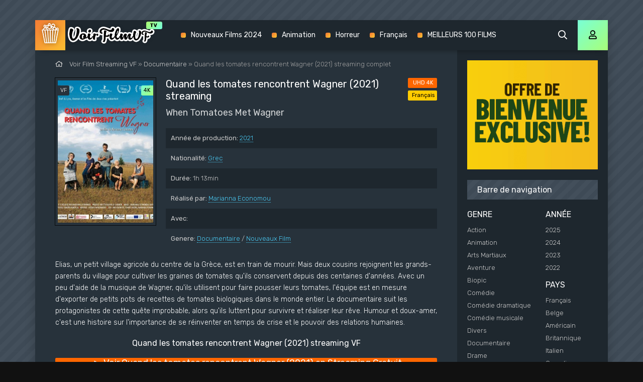

--- FILE ---
content_type: text/html; charset=utf-8
request_url: https://voirfilmvf.cloud/1644-quand-les-tomates-rencontrent-wagner-2020.html
body_size: 7973
content:
<!DOCTYPE html>
<html lang="fr-FR">
<head>
	<meta charset="utf-8">
<title>Voir Quand les tomates rencontrent Wagner streaming VF 2021 complet gratuit</title>
<meta name="description" content="Regarder When Tomatoes Met Wagner  2021 streaming  en entier  en version Française et VostFR gratuit. Voir Film Quand les tomates rencontrent Wagner  streaming VF  en ligne   HD 720p, Full HD 1080p, Ultra HD 4K et télécharger illimité  video  rapide.">
<meta name="keywords" content="When Tomatoes Met Wagner  streaming VF, Quand les tomates rencontrent Wagner  streaming">
<meta name="generator" content="DataLife Engine (http://dle-news.ru)">
<meta property="og:site_name" content="Voir Film Streaming VF 2025 Complet GRATUIT en Full HD / 4K">
<meta property="og:type" content="article">
<meta property="og:title" content="Quand les tomates rencontrent Wagner (2021)">
<meta property="og:url" content="https://voirfilmvf.cloud/1644-quand-les-tomates-rencontrent-wagner-2020.html">
<meta property="og:image" content="https://voirfilmvf.cloud/uploads/posts/2020-09/1601281022_4722959.jpg">
<meta property="og:description" content="Elias, un petit village agricole du centre de la Grèce, est en train de mourir. Mais deux cousins ​​rejoignent les grands-parents du village pour cultiver les graines de tomates qu'ils conservent depuis des centaines d'années. Avec un peu d'aide de la musique de Wagner, qu'ils utilisent pour faire">
<link rel="search" type="application/opensearchdescription+xml" href="https://voirfilmvf.cloud/index.php?do=opensearch" title="Voir Film Streaming VF 2025 Complet GRATUIT en Full HD / 4K">
<link rel="canonical" href="https://voirfilmvf.cloud/1644-quand-les-tomates-rencontrent-wagner-2020.html">
<link rel="alternate" type="application/rss+xml" title="Voir Film Streaming VF 2025 Complet GRATUIT en Full HD / 4K" href="https://voirfilmvf.cloud/rss.xml">
	<meta name="viewport" content="width=device-width, initial-scale=1.0" />
	<link rel="shortcut icon" href="/templates/voirfilmvf/images/favicon.png" />
	<link href="/templates/voirfilmvf/css/styles.css" type="text/css" rel="stylesheet" />
	<link href="/templates/voirfilmvf/css/engine.css" type="text/css" rel="stylesheet" />
	<meta name="theme-color" content="#111">
	<link href="https://fonts.googleapis.com/css?family=Rubik:300,400,500&display=swap&subset=cyrillic" rel="stylesheet">
    
    
    
                    <meta name="msvalidate.01" content="A6389BF3878C3A1438A0F5965CDA4DB1" />
    <meta name="google-site-verification" content="IRfKAhE0o-aFett-a94CWVBTVPZaj27LlpUGHMGhRCw" />

    
    
       <script src="//voirfilmvf.cloud/playerjs1.js" type="text/javascript"></script>


</head>

<body>

	<div class="wrap">
	
		<div class="wrap-main wrap-center fx-col">
			
			<div class="content fx-col">
				
				



 



				
				<div class="cols fx-row">
				
					<main class="col-left fx-1">
					
						
						
						
                        
                                      
						
						
						<div class="speedbar nowrap"><span class="far fa-home"></span>	<span id="dle-speedbar"><span itemscope itemtype="http://data-vocabulary.org/Breadcrumb"><a href="https://voirfilmvf.cloud/" itemprop="url"><span itemprop="title">Voir Film Streaming VF</span></a></span> &raquo; <span itemscope itemtype="http://data-vocabulary.org/Breadcrumb"><a href="https://voirfilmvf.cloud/documentaire-hd/" itemprop="url"><span itemprop="title">Documentaire</span></a></span> &raquo; Quand les tomates rencontrent Wagner (2021)</span> streaming complet
</div>
						<div id='dle-content'><article class="article full ignore-select">
  
	<div class="sect fcols clearfix">
		<div class="fleft">
			<div class="fposter img-wide">
				<img src="/uploads/posts/2020-09/medium/1601281022_4722959.jpg" alt="Quand les tomates rencontrent Wagner (2021)" />
				<div class="th-meta th-voice">VF</div>
				<div class="th-meta th-quality">4K</div>
		
			</div>
		</div>
		<div class="fright">
			<h1>Quand les tomates rencontrent Wagner (2021) streaming </h1>
          <div class="foriginal">  <h3>When Tomatoes Met Wagner</h3> </div>
			<ul class="flist">
				<li><span>Année de production:</span> <a href="https://voirfilmvf.cloud/xfsearch/year/2021/">2021</a></li>
				<li><span>Nationalité:</span>  <a href="https://voirfilmvf.cloud/xfsearch/country/Grec/">Grec</a></li>
				<li><span>Durée:</span>  1h 13min</li>
				<li><span>Réalisé par:</span> <a href="https://voirfilmvf.cloud/xfsearch/director/Marianna%20Economou/">Marianna Economou</a></li>
                <li><span>Avec:</span> </li>
				<li><span>Genere:</span> <a href="https://voirfilmvf.cloud/documentaire-hd/">Documentaire</a> / <a href="https://voirfilmvf.cloud/nouveaux-film/">Nouveaux Film </a></li>
			</ul>
			<div class="frates">
				<div class="frate-in frate-kp" data-text=""><span>UHD 4K</span></div>
				<div class="frate-in frate-imdb" data-text=""><span>Français</span></div>
			</div>
			<div class="fdesc clr full-text clearfix">
				Elias, un petit village agricole du centre de la Grèce, est en train de mourir. Mais deux cousins ​​rejoignent les grands-parents du village pour cultiver les graines de tomates qu'ils conservent depuis des centaines d'années. Avec un peu d'aide de la musique de Wagner, qu'ils utilisent pour faire pousser leurs tomates, l'équipe est en mesure d'exporter de petits pots de recettes de tomates biologiques dans le monde entier. Le documentaire suit les protagonistes de cette quête improbable, alors qu'ils luttent pour survivre et réaliser leur rêve. Humour et doux-amer, c'est une histoire sur l'importance de se réinventer en temps de crise et le pouvoir des relations humaines.
			</div>
		</div>
	</div>
	
	<div class="sect fsubtitle"> Quand les tomates rencontrent Wagner (2021) streaming VF</div>
		  	<noindex>
	<div class="frate-in frate-kp" data-text=""><span><a href="/voir-gratuit.php" target="_blank"  rel="nofollow"    > <font size="+1">► Voir  Quand les tomates rencontrent Wagner (2021) en Streaming Gratuit</font></a></span></div>
            	</noindex><br>
	<div class="sect fplayer tabs-box">
	
		<div class="fctrl fx-row fx-middle">
			<div class="flight">Lumière</div>
			<div class="ffav icon-left">
			
			</div>
			<div class="fcompl icon-left">
				
			</div>
			<div class="tabs-sel fx-1 fx-row">
				<span> VOIR EN STREAMING</span> 
				<span>BANDES - ANNONCE</span>
			</div>
		</div>
		
		<div class="tabs-b video-box">
	      <div id="v"></div>

<script>
    var player = new Playerjs({id:"v",  poster:"https://voirfilmvf.cloud/uploads/posts/2020-09/medium/1601281022_4722959.jpg", file:"https://voirfilmvf.cloud/Universal.mp4", title:"Quand les tomates rencontrent Wagner (2021) STREAMING"});
</script>
		</div>
		<div class="tabs-b video-box" id="trailer-place">
			<iframe width="853" height="480" src="https://www.youtube.com/embed/wmrOWsLH7ic" title="YouTube video player" frameborder="0" allowfullscreen></iframe>
		</div>
		
		<div class="fctrl-btm fx-row fx-middle">
            
            	<noindex>
	<div class="frate-in frate-kp" data-text=""><span><a href="/download-film.php" target="_blank"  rel="nofollow"    > <font size="+1">▼ Télécharger  Quand les tomates rencontrent Wagner (2021) Gratuit</font></a></span></div>
            	</noindex>
            
		
			<div class="yx-share">
				<div class="ya-share2" data-services="vkontakte,facebook,odnoklassniki,moimir,twitter" data-counter=""></div>
			</div>
		</div>
				
	</div>
	
	<!-- END FPLAYER -->
	
	<div class="sect fsubtext">
	Voir film Quand les tomates rencontrent Wagner (2021) en streaming VF complet gratuit en ligne. When Tomatoes Met Wagner streaming en entier  en Français sur Smart TV, PC et  Smartphone ou Tablette - Android & iOS. Télécharger  Quand les tomates rencontrent Wagner (2021) video en bonne qualité HD 720p, Full HD 1080p, Ultra HD 4K illimité  
	</div>		
	
	<div class="sect frels">
		<div class="sect-header fx-row fx-middle">
			<div class="sect-title fx-1">Recommandé plus:</div>
		</div>
		<div class="sect-content fx-row mb-remove">
			<div class="th-item">
	<a class="th-in fx-col th-hover" href="https://voirfilmvf.cloud/2097-fevrier-2021.html">
		<div class="th-title fx-last">Février (2021)</div>
		<div class="th-img img-resp-vert img-fit">
			<img src="/uploads/posts/2021-05/medium/1621495476_0859413.jpg" alt="Février (2021)">
			<div class="th-meta th-voice">VF</div>
			<div class="th-meta th-quality">4K</div>
		
			<div class="th-hover-icon fx-row anim"><span class="far fa-play"></span></div>
		</div>
	</a>
</div><div class="th-item">
	<a class="th-in fx-col th-hover" href="https://voirfilmvf.cloud/1635-petit-vampire-2020.html">
		<div class="th-title fx-last">Petit Vampire (2020)</div>
		<div class="th-img img-resp-vert img-fit">
			<img src="/uploads/posts/2020-09/medium/1601278685_3637808.jpg" alt="Petit Vampire (2020)">
			<div class="th-meta th-voice">VF</div>
			<div class="th-meta th-quality">4K</div>
		
			<div class="th-hover-icon fx-row anim"><span class="far fa-play"></span></div>
		</div>
	</a>
</div><div class="th-item">
	<a class="th-in fx-col th-hover" href="https://voirfilmvf.cloud/866-samsam-2020.html">
		<div class="th-title fx-last">Samsam (2020)</div>
		<div class="th-img img-resp-vert img-fit">
			<img src="/uploads/posts/2019-12/medium/1577796874_0160354.jpg" alt="Samsam (2020)">
			<div class="th-meta th-voice">VF</div>
			<div class="th-meta th-quality">4K</div>
		
			<div class="th-hover-icon fx-row anim"><span class="far fa-play"></span></div>
		</div>
	</a>
</div><div class="th-item">
	<a class="th-in fx-col th-hover" href="https://voirfilmvf.cloud/488-les-frenchmen-les-premiers-super-heros-francais-2019.html">
		<div class="th-title fx-last">Les Frenchmen, les premiers super-héros français (2019)</div>
		<div class="th-img img-resp-vert img-fit">
			<img src="/uploads/posts/2019-09/medium/1569503399_3826210.jpg" alt="Les Frenchmen, les premiers super-héros français (2019)">
			<div class="th-meta th-voice">VF</div>
			<div class="th-meta th-quality">4K</div>
		
			<div class="th-hover-icon fx-row anim"><span class="far fa-play"></span></div>
		</div>
	</a>
</div><div class="th-item">
	<a class="th-in fx-col th-hover" href="https://voirfilmvf.cloud/317-always-be-my-maybe-2019.html">
		<div class="th-title fx-last">Always Be My Maybe (2019)</div>
		<div class="th-img img-resp-vert img-fit">
			<img src="/uploads/posts/2019-09/medium/1569324960_4584859.jpg" alt="Always Be My Maybe (2019)">
			<div class="th-meta th-voice">VF</div>
			<div class="th-meta th-quality">4K</div>
		
			<div class="th-hover-icon fx-row anim"><span class="far fa-play"></span></div>
		</div>
	</a>
</div>
		</div>
	</div>
	
	<div class="sect fsubtext">

	</div>
	

	
</article>
<div id="dle-ajax-comments"></div>
<form  method="post" name="dle-comments-form" id="dle-comments-form" >
		<input type="hidden" name="subaction" value="addcomment">
		<input type="hidden" name="post_id" id="post_id" value="1644"><input type="hidden" name="user_hash" value="45b5f660862ce2824e3875ce9ab8c93379cafc56"></form></div>
						
                        <br>
                           <noindex>
     <a href="/cz.php"   rel="nofollow"   target="_blank" ><img src="/machance_728x90_v2_fr.gif"></a>
    </noindex> 
						
					</main>
                    
                 
					
					<!-- END COL-LEFT -->
					
                   
					<aside class="col-right fx-last">
						<div class="side-box to-mob">
                            
                             <noindex>
     <a href="/cz.php"   rel="nofollow"   target="_blank" ><img src="/machance_300x250_v1_fr.gif"></a>
    </noindex> 
                    
                            <br>
                            <br>
							<div class="side-bt">Barre de navigation</div>
							<div class="side-bc fx-row">
								<div class="nav-col">
									<div class="nav-title">GENRE</div>
									<ul class="nav-menu">
										<li>	<a href="/action/">Action</a></li>
								<li><a href="/animation/">Animation</a></li>
								<li><a href="/arts-martiaux/">Arts Martiaux</a></li>
                              <li>  <a href="/aventure/">Aventure</a></li>
								<li><a href="/biopic/"> Biopic</a></li>
                               <li> <a href="/comedie/">Comédie</a></li>
								<li><a href="/comedie-dramatique/"> Comédie dramatique</a></li>
                                  <li><a href="/comedie-musicale/">Comédie musicale</a></li>
                          <li><a href="/divers/"> Divers</a></li>
								<li><a href="/documentaire/"> Documentaire</a></li>
                                	<li><a href="/drame/"> Drame</a></li>
								<li><a href="/epouvante-horreur-hd-vf/">Epouvante-horreur</a></li>
                                	<li><a href="/erotique/"> Erotique</a></li>
								<li><a href="/espionnage/">  Espionnage</a></li>
                                <li>	<a href="/famille/">  Famille</a></li>
                              <li>  <a href="/fantastique/">  Fantastique</a></li>
                        <li><a href="/guerre/">Guerre</a></li>
								<li><a href="/historique/">Historique</a></li>
								<li><a href="/musical/">Musical</a></li>
                                <li>	<a href="/policier/">Policier</a></li>
								<li><a href="/romance/">Romance</a></li>
							<li>	<a href="/science-fiction-hd-vf/">Science fiction</a></li>
                             <li>   <a href="/thriller-hd/"> Thriller</a></li>
							<li>	<a href="/western/">Western</a></li>
									</ul>
								</div>
								<div class="nav-col">
									<div class="nav-title"> ANNÉE</div>
									<ul class="nav-menu">
                                         <li>
								<a href="/xfsearch/year/2025/">2025</a>
							</li>
									 <li>
								<a href="/xfsearch/year/2024/">2024</a>
							</li>
							<li>
								<a href="/xfsearch/year/2023/">2023</a>
							</li>
							<li>
								<a href="/xfsearch/year/2022/">2022</a>
							</li>
									</ul>
									<div class="nav-title">PAYS</div>
									<ul class="nav-menu">
											<a href="/xfsearch/country/Français/">Français</a>
                                        	<a href="/xfsearch/country/Belge/">Belge</a>
									<a href="/xfsearch/country/Américain/">Américain</a>
                                        <a href="/xfsearch/country/Britannique/">Britannique</a>
								<a href="/xfsearch/country/Italien/">Italien</a>
                                <a href="/xfsearch/country/Canadien/">Canadien</a>
                                        <a href="/xfsearch/country/Espagnol/">Espagnol</a>
                                <a href="/xfsearch/country/Japonais/">Japonais</a>
                                <a href="/xfsearch/country/Allemand/">Allemand</a>
									</ul>
                                    
                                    <div class="nav-title">FILMS</div>
									<ul class="nav-menu">
											<a href="/filmzenstream.html">Filmzenstream</a>
                                        	<a href="/skstream.html">Skstream</a>
									<a href="/dpstream.html">Dpstream</a>
                                        <a href="/papystreaming.html">Papystreaming</a>
								<a href="/zone-telechargement.html">Zone-Telechargement</a>
                                        	<a href="/french-stream-4k.html">French Stream</a>
                                         	<a href="/filmstreaming1.html">Filmstreaming1</a>
                                
									</ul>
                                    
                                    
								</div>
                                
                            
                                
							</div>
						</div>
						
						<div class="side-box">
							<div class="side-bt">NOUVEAUX FILMS </div>
							<div class="side-bc fx-row mb-remove">
								<a class="side-item clearfix" href="https://voirfilmvf.cloud/3313-mission-pere-nol-2025.html">
	<div class="side-img img-resp-vert"><img src="/uploads/posts/2025-10/medium/1761132966_9cc8ea3a88d8bc0c1c664c9780ff17d8.jpg"  /></div>
   
</a><a class="side-item clearfix" href="https://voirfilmvf.cloud/3305-jean-valjean-2025.html">
	<div class="side-img img-resp-vert"><img src="/uploads/posts/2025-10/medium/1761127380_856696d9b1a53921272ea1b42c4d649f.jpg"  /></div>
   
</a><a class="side-item clearfix" href="https://voirfilmvf.cloud/3296-arco-2025.html">
	<div class="side-img img-resp-vert"><img src="/uploads/posts/2025-10/medium/1761125019_4bb40b414c1d86022f4031676a309432.jpg"  /></div>
   
</a><a class="side-item clearfix" href="https://voirfilmvf.cloud/3283-le-roi-des-rois-2025.html">
	<div class="side-img img-resp-vert"><img src="/uploads/posts/2025-08/medium/1755108328_87c55b69b0d07fe2881fcdb47a513077.jpg"  /></div>
   
</a><a class="side-item clearfix" href="https://voirfilmvf.cloud/3282-running-man-2025.html">
	<div class="side-img img-resp-vert"><img src="/uploads/posts/2025-10/medium/1761127556_57c6d1dbb88a0120b9262489a81cb180.jpg"  /></div>
   
</a><a class="side-item clearfix" href="https://voirfilmvf.cloud/2868-bugonia-2025.html">
	<div class="side-img img-resp-vert"><img src="/uploads/posts/2025-10/medium/1761131860_790107e027402b0b8eb7f426fd9102d8.jpg"  /></div>
   
</a>	
							</div>
						</div>
                       
						
						<div class="side-box">
							<div class="side-bt">MEILLEURS FILMS</div>
							<div class="side-bc mb-remove fx-row">
								<a class="top-item fx-row fx-middle" href="https://voirfilmvf.cloud/3311-the-shadows-edge-2025.html">
	<div class="top-img img-box img-fit"><img src="/uploads/posts/2025-10/medium/1761132617_cccb73165cf5712ed4640ee916a1f725.jpg"  /></div>
   <div class="top-title fx-1">The Shadow’s Edge (2025)</div>
</a><a class="top-item fx-row fx-middle" href="https://voirfilmvf.cloud/3307-wicked-partie-ii-2025.html">
	<div class="top-img img-box img-fit"><img src="/uploads/posts/2025-10/medium/1761238571_65117c07f97a3721caff88c9abec8bd6.jpg"  /></div>
   <div class="top-title fx-1">Wicked : partie II (2025)</div>
</a><a class="top-item fx-row fx-middle" href="https://voirfilmvf.cloud/3336-troll-2-2025.html">
	<div class="top-img img-box img-fit"><img src="/uploads/posts/2025-11/medium/1763728021_bee7d22b9936c45eaf5fe80deaf3d755.jpg"  /></div>
   <div class="top-title fx-1">Troll 2 (2025)</div>
</a><a class="top-item fx-row fx-middle" href="https://voirfilmvf.cloud/3318-la-femme-de-menage-2025.html">
	<div class="top-img img-box img-fit"><img src="/uploads/posts/2025-11/medium/1763724103_eda3bba832e22c79ea22117b058f84e5.jpg"  /></div>
   <div class="top-title fx-1">La Femme de ménage (2025)</div>
</a><a class="top-item fx-row fx-middle" href="https://voirfilmvf.cloud/3338-the-family-plan-2-2025.html">
	<div class="top-img img-box img-fit"><img src="/uploads/posts/2025-11/medium/1764245896_75bc4265c12d6061b9596fd06ddf0401.jpg"  /></div>
   <div class="top-title fx-1">The Family Plan 2 (2025)</div>
</a><a class="top-item fx-row fx-middle" href="https://voirfilmvf.cloud/3337-seul-face-au-bebe-2025.html">
	<div class="top-img img-box img-fit"><img src="/uploads/posts/2025-11/medium/1764245664_3b535e94713aa5858de43bfd7c3843b1.jpg"  /></div>
   <div class="top-title fx-1">Seul face au bébé (2025)</div>
</a><a class="top-item fx-row fx-middle" href="https://voirfilmvf.cloud/3326-jujutsu-kaisen-execution-2025.html">
	<div class="top-img img-box img-fit"><img src="/uploads/posts/2025-11/medium/1762941203_af405cbe613e5bf525cc0fb0099ee27a.jpg"  /></div>
   <div class="top-title fx-1">JUJUTSU KAISEN : Exécution (2025)</div>
</a><a class="top-item fx-row fx-middle" href="https://voirfilmvf.cloud/3330-28-ans-plus-tard-le-temple-des-morts-2026.html">
	<div class="top-img img-box img-fit"><img src="/uploads/posts/2025-12/medium/1766135775_d22eb600b354fa230f622cf4fb680e5e.jpg"  /></div>
   <div class="top-title fx-1">28 Ans Plus Tard : Le Temple Des Morts (2026)</div>
</a><a class="top-item fx-row fx-middle" href="https://voirfilmvf.cloud/3322-frankenstein-2025.html">
	<div class="top-img img-box img-fit"><img src="/uploads/posts/2025-10/medium/1761590839_d91c6e00b1bdb477a19d6f69557611e1.jpg"  /></div>
   <div class="top-title fx-1">Frankenstein (2025)</div>
</a><a class="top-item fx-row fx-middle" href="https://voirfilmvf.cloud/3325-la-petite-cuisine-de-mehdi-2025.html">
	<div class="top-img img-box img-fit"><img src="/uploads/posts/2025-10/medium/1761761391_b1f3ff9d44ec565d42e1b1ac5cd2a170.jpg"  /></div>
   <div class="top-title fx-1">La Petite cuisine de Mehdi (2025)</div>
</a>		
							</div>
						</div>
						
						
						
					</aside>
					
					<!-- END COL-RIGHT -->
					
				</div>
				
				<!-- END COLS -->
				
				
			
			</div>
			
			<!-- END CONTENT -->
			
			<header class="header anim" id="header">
				<div class="header-in fx-row fx-middle wrap-center">
					<a href="/" class="logo"><img src="/templates/voirfilmvf/images/logo.png" alt="Sitename"></a>
								<ul class="header-menu fx-row fx-start fx-1 to-mob">
				
				<li><a href="/nouveaux-film/">Nouveaux Films 2024 </a></li>
				<li><a href="/animation/">Animation</a></li>	
                <li><a href="/epouvante-horreur/">Horreur </a></li>
							<li><a href="/xfsearch/country/Français/">Français</a></li>
                <li><a href="/top-100-film-streaming-vf-4k-fr.html">MEILLEURS 100 FILMS </a></li>
			
			</ul>
					<div class="btn-search js-search"><span class="far fa-search"></span></div>
					<div class="btn-login js-login"><span class="far fa-user"></span></div>
					
					<div class="btn-menu hidden"><span class="far fa-bars"></span></div>
				</div>
			</header>
			
			<!-- END HEADER -->
			
			<footer class="footer fx-row fx-middle">
				<div class="footer-text fx-1">
					<ul class="footer-menu fx-row fx-start">
						<li><a href="/">Voir film </a></li>
					
					</ul>
					<div class="footer-copyright">© VoirFilmVF.cloud 2025. Voir Film en streaming VF Complet Gratuit</div>
				</div>
			
			</footer>
			
			<!-- END FOOTER -->
			
		</div>
		
		<!-- END WRAP-MAIN -->
	
	</div>
	
	<!-- END WRAP -->

	<div class="search-wrap hidden">
		<div class="search-header fx-row fx-middle">
			<div class="search-title title">Recherche</div>
			<div class="search-close"><span class="far fa-times"></span></div>
		</div>
		<form id="quicksearch" method="post">
			<input type="hidden" name="do" value="search" />
			<input type="hidden" name="subaction" value="search" />
			<div class="search-box">
				<input id="story" name="story" placeholder="Recherche sur le site..." type="text" />
				<button type="submit"><span class="far fa-search"></span></button>
			</div>
		</form>
	</div>
	
	<!-- END SEARCH-WRAP -->
		
<!--noindex-->



<div class="login-box not-logged hidden">
	<div class="login-close"><span class="far fa-times"></span></div>
	<form method="post">
			<div class="login-title nowrap title"></div>
		<div class="login-avatar"><span class="far fa-user"></span></div>
		<div class="login-input"><input type="text" name="login_name" id="login_name" placeholder="login"/></div>
		<div class="login-input"><input type="password" name="login_password" id="login_password" placeholder="password" /></div>
		<div class="login-check">
			<label for="login_not_save">
				<input type="checkbox" name="login_not_save" id="login_not_save" value="1"/>
			
			</label> 
		</div>
		<div class="login-btn"><button onclick="submit();" type="submit" title="Enter">Enter</button></div>
		<input name="login" type="hidden" id="login" value="submit" />
		<div class="login-btm fx-row">
		
		</div>
	
	
	</form>
</div>

<!--/noindex-->
<link href="/engine/classes/min/index.php?charset=utf-8&amp;f=engine/editor/jscripts/froala/fonts/font-awesome.css,engine/editor/jscripts/froala/css/editor.css,engine/editor/css/default.css&amp;v=26" rel="stylesheet" type="text/css">
<script src="/engine/classes/min/index.php?charset=utf-8&amp;g=general&amp;v=26"></script>
<script src="/engine/classes/min/index.php?charset=utf-8&amp;f=engine/classes/js/jqueryui.js,engine/classes/js/dle_js.js,engine/classes/masha/masha.js,engine/skins/codemirror/js/code.js,engine/editor/jscripts/froala/editor.js,engine/editor/jscripts/froala/languages/en.js&amp;v=26" defer></script>
<script src="/templates/voirfilmvf/js/libs.js"></script>
<script src="/templates/voirfilmvf/js/share.js"></script>
<script>
<!--
var dle_root       = '/';
var dle_admin      = '';
var dle_login_hash = '45b5f660862ce2824e3875ce9ab8c93379cafc56';
var dle_group      = 5;
var dle_skin       = 'voirfilmvf';
var dle_wysiwyg    = '1';
var quick_wysiwyg  = '1';
var dle_act_lang   = ["Yes", "No", "Enter", "Cancel", "Save", "Delete", "Loading. Please, wait..."];
var menu_short     = 'Quick edit';
var menu_full      = 'Full edit';
var menu_profile   = 'View profile';
var menu_send      = 'Send message';
var menu_uedit     = 'Admin Center';
var dle_info       = 'Information';
var dle_confirm    = 'Confirm';
var dle_prompt     = 'Enter the information';
var dle_req_field  = 'Please fill in all the required fields';
var dle_del_agree  = 'Are you sure you want to delete it? This action cannot be undone';
var dle_spam_agree = 'Are you sure you want to mark the user as a spammer? This will remove all his comments';
var dle_complaint  = 'Enter the text of your complaint to the Administration:';
var dle_big_text   = 'Highlighted section of text is too large.';
var dle_orfo_title = 'Enter a comment to the detected error on the page for Administration ';
var dle_p_send     = 'Send';
var dle_p_send_ok  = 'Notification has been sent successfully ';
var dle_save_ok    = 'Changes are saved successfully. Refresh the page?';
var dle_reply_title= 'Reply to the comment';
var dle_tree_comm  = '0';
var dle_del_news   = 'Delete article';
var dle_sub_agree  = 'Do you really want to subscribe to this article’s comments?';
var dle_captcha_type  = '0';
var allow_dle_delete_news   = false;
var dle_search_delay   = false;
var dle_search_value   = '';
jQuery(function($){
	
      $('#comments').froalaEditor({
        dle_root: dle_root,
        dle_upload_area : "comments",
        dle_upload_user : "",
        dle_upload_news : "0",
        width: '100%',
        height: '220',
        language: 'en',

		htmlAllowedTags: ['div', 'span', 'p', 'br', 'strong', 'em', 'ul', 'li', 'ol', 'b', 'u', 'i', 's', 'a', 'img'],
		htmlAllowedAttrs: ['class', 'href', 'alt', 'src', 'style', 'target'],
		pastePlain: true,
        imagePaste: false,
        listAdvancedTypes: false,
        imageUpload: false,
		videoInsertButtons: ['videoBack', '|', 'videoByURL'],
		
        toolbarButtonsXS: ['bold', 'italic', 'underline', 'strikeThrough', '|', 'align', 'formatOL', 'formatUL', '|', 'insertLink', 'dleleech', 'emoticons', '|', 'dlehide', 'dlequote', 'dlespoiler'],

        toolbarButtonsSM: ['bold', 'italic', 'underline', 'strikeThrough', '|', 'align', 'formatOL', 'formatUL', '|', 'insertLink', 'dleleech', 'emoticons', '|', 'dlehide', 'dlequote', 'dlespoiler'],

        toolbarButtonsMD: ['bold', 'italic', 'underline', 'strikeThrough', '|', 'align', 'formatOL', 'formatUL', '|', 'insertLink', 'dleleech', 'emoticons', '|', 'dlehide', 'dlequote', 'dlespoiler'],

        toolbarButtons: ['bold', 'italic', 'underline', 'strikeThrough', '|', 'align', 'formatOL', 'formatUL', '|', 'insertLink', 'dleleech', 'emoticons', '|', 'dlehide', 'dlequote', 'dlespoiler']

      }).on('froalaEditor.image.inserted froalaEditor.image.replaced', function (e, editor, $img, response) {

			if( response ) {
			
			    response = JSON.parse(response);
			  
			    $img.removeAttr("data-returnbox").removeAttr("data-success").removeAttr("data-xfvalue").removeAttr("data-flink");

				if(response.flink) {
				  if($img.parent().hasClass("highslide")) {
		
					$img.parent().attr('href', response.flink);
		
				  } else {
		
					$img.wrap( '<a href="'+response.flink+'" class="highslide"></a>' );
					
				  }
				}
			  
			}
			
		});

$('#dle-comments-form').submit(function() {
	doAddComments();
	return false;
});
FastSearch();
});
//-->
</script>

    
  <!-- Yandex.Metrika counter -->
<script type="text/javascript" >
   (function(m,e,t,r,i,k,a){m[i]=m[i]||function(){(m[i].a=m[i].a||[]).push(arguments)};
   m[i].l=1*new Date();
   for (var j = 0; j < document.scripts.length; j++) {if (document.scripts[j].src === r) { return; }}
   k=e.createElement(t),a=e.getElementsByTagName(t)[0],k.async=1,k.src=r,a.parentNode.insertBefore(k,a)})
   (window, document, "script", "https://mc.yandex.ru/metrika/tag.js", "ym");

   ym(55430899, "init", {
        clickmap:true,
        trackLinks:true,
        accurateTrackBounce:true
   });
</script>
<noscript><div><img src="https://mc.yandex.ru/watch/55430899" style="position:absolute; left:-9999px;" alt="" /></div></noscript>
<!-- /Yandex.Metrika counter -->

    
<script defer src="https://static.cloudflareinsights.com/beacon.min.js/vcd15cbe7772f49c399c6a5babf22c1241717689176015" integrity="sha512-ZpsOmlRQV6y907TI0dKBHq9Md29nnaEIPlkf84rnaERnq6zvWvPUqr2ft8M1aS28oN72PdrCzSjY4U6VaAw1EQ==" data-cf-beacon='{"version":"2024.11.0","token":"494cc8a1420743eb893c818852df33ac","r":1,"server_timing":{"name":{"cfCacheStatus":true,"cfEdge":true,"cfExtPri":true,"cfL4":true,"cfOrigin":true,"cfSpeedBrain":true},"location_startswith":null}}' crossorigin="anonymous"></script>
</body>
</html>

<!-- DataLife Engine Copyright SoftNews Media Group (http://dle-news.ru) -->


--- FILE ---
content_type: text/css
request_url: https://voirfilmvf.cloud/templates/voirfilmvf/css/styles.css
body_size: 7935
content:
/* Datalife Engine template 
by: redissx (E-mail: redissx@gmail.com, Website: webrambo.ru ),
name: Movie Box,
creation date: 20 july 2019, 
version dle: 12-13
*/

/* SET BASE
----------------------------------------------- */
* {background: transparent; margin: 0; padding: 0; outline: none; border: 0; box-sizing: border-box;}
ol, ul {list-style: none;}
blockquote, q {quotes: none;}
table {border-collapse: collapse; border-spacing: 0;}
input, select {vertical-align: middle;}
article, aside, figure, figure img, hgroup, footer, header, nav, section, main {display: block;}
img {max-width: 100%;}
.clr {clear: both;}
.clearfix:after {content: ""; display: table; clear: both;}

body {font: 14px 'Rubik', sans-serif; line-height: normal; padding: 0; margin: 0;        
color: #fff; background-color: #111; min-height: 100%; width: 100%; font-weight: 400;}
a {color: #fff; text-decoration: none;}
a:hover, a:focus {color: #fff; text-decoration: none;}
h1, h2, h3, h4, h5 {font-weight: 400; font-size: 18px;}

button, textarea, select, input[type="text"], input[type="password"], input[type="button"], input[type="submit"] 
{appearance: none; -webkit-appearance: none; font-size: 16px; font-family: 'Rubik' !important;}

.button, .btn, .pagi-load a, .up-second li a, .usp-edit a, .qq-upload-button, button:not(.color-btn):not([class*=fr]), 
html input[type="button"], input[type="reset"], input[type="submit"], .meta-fav a, .usp-btn a {
display: inline-block; text-align: center; padding: 0 20px; height: 40px; line-height: 40px;
border-radius: 4px; cursor: pointer; color: #fff; background-color: #06c; font-size: 14px; 
background: linear-gradient(135deg, #78ffd6, #a8ff78); color: #000;}
.button:hover, .btn:hover, .up-second li a:hover, .usp-edit a:hover, .qq-upload-button:hover, 
.pagi-load a:hover, .usp-btn a:hover,
button:not(.color-btn):hover, html input[type="button"]:hover, input[type="reset"]:hover, 
input[type="submit"]:hover, .meta-fav a:hover 
{background: linear-gradient(135deg, #a8ff78, #78ffd6); color: #000; box-shadow: 0 10px 20px 0 rgba(0,0,0,0);}
button:active, input[type="button"]:active, input[type="submit"]:active {box-shadow: inset 0 1px 4px 0 rgba(0,0,0,0.1);}

input[type="text"], input[type="password"] {height: 40px; line-height: 40px;
border-radius: 4px; border: 0; padding: 0 15px;}
select {height: 40px; border: 0; padding: 0 15px;}
textarea {padding: 15px; overflow: auto; vertical-align: top; resize: vertical;}
input[type="text"], input[type="password"], select, textarea {width: 100%; background-color: #fff; color: #000; 
box-shadow: inset 0 0 0 1px #e3e3e3, inset 1px 2px 5px rgba(0,0,0,0.1);}
select {width: auto;}
input[type="text"]:focus, input[type="password"]:focus, textarea:focus 
{box-shadow: inset 0 0 0 1px #3498db, inset 1px 2px 5px rgba(0,0,0,0.1);}
input::placeholder, textarea::placeholder {color: #000; opacity: 0.5; font-size: 14px;} 
input:focus::placeholder, textarea:focus::placeholder {color: transparent}

.img-box, .img-wide, .img-resp, .img-resp-vert, .img-fit {overflow: hidden; position: relative;}
.img-resp {padding-top: 70%;}
.img-resp-vert {padding-top: 140%;}
.img-box img, .img-resp img, .img-resp-vert img {width: 100%; min-height: 100%; display: block;}
.img-resp img, .img-resp-vert img {position: absolute; left: 0; top: 0;}
.img-wide img {width: 100%; display: block;}
.img-fit img {width: 100%; height: 100%; object-fit: cover;}
.nowrap {white-space: nowrap; overflow: hidden; text-overflow: ellipsis;}

.fx-row, #dle-content {display:-ms-flexbox;display:-webkit-flex;display:flex;-ms-flex-wrap:wrap;-webkit-flex-wrap:wrap;flex-wrap:wrap;
-ms-flex-pack:justify;-webkit-justify-content:space-between;justify-content:space-between;}
.fx-col {display:-ms-flexbox;display:-webkit-flex;display:flex; 
-ms-flex-direction:column;-webkit-flex-direction:column;flex-direction:column}
.fx-center {-ms-flex-pack:center;-webkit-justify-content:center;justify-content:center}
.fx-middle {-ms-flex-align:center;-webkit-align-items:center;align-items:center}
.fx-start {-webkit-justify-content:flex-start;justify-content:flex-start;}
.fx-first {-ms-flex-order: -1;-webkit-order: -1;order: -1;}
.fx-last {-ms-flex-order: 10;-webkit-order: 10;order: 10;}
.fx-1 {-ms-flex-preferred-size: 0; flex-basis: 0; -webkit-box-flex: 1; -ms-flex-positive: 1; flex-grow: 1; 
	max-width: 100%; min-width: 50px;}
.fx-between {-ms-flex-pack:justify;-webkit-justify-content:space-between;justify-content:space-between;}

b, strong, .fw700 {font-weight: 500;}
.icon-left [class*="fa-"], .icon-left .icon {margin-right: 10px;}
.icon-right [class*="fa-"], .icon-right .icon {margin-left: 10px;}
.hidden, #dofullsearch {display: none;}
.anim, .btn, button, .owl-dot {transition: all .3s;}
.mtitle, .sub-title h1, .form-wrap h1 {margin-bottom: 20px; font-size: 20px !important;}
#dle-content > *:not(.th-item):not(.tr-item) {width: 100%;}
.th-quality, .navigation span:not(.nav_ext), .btn-login, .th-info, .btn-menu, .fplayer .tabs-sel span.current 
{background: linear-gradient(135deg, #78ffd6, #a8ff78); color: #000;}
.th-hover-icon > .far, .header-menu a:before, .ser-title:before, .search-box button, .site-desc:before, .top-item::before,  
.flight:after {background: linear-gradient(135deg, #F37335, #FDC830); color: #fff;}
 .btn-login:hover, .nav-menu a:hover, .nav-menu a.is-active, .btn-search:hover, .login-menu a:hover, 
 .header-menu a:hover, .ser-item:hover, .ser-item:nth-child(2n):hover, .header-menu > li:hover > a, 
 .header-menu > li > a.is-active, .owl-dot.active {background: linear-gradient(135deg, #a8ff78, #78ffd6); color: #000;}

.sect-popular, .header, .sticky-wrap {-ms-flex-order: 1; -webkit-order: 1; order: 1;}
.cols, .content {-ms-flex-order: 2; -webkit-order: 2; order: 2;}
.site-desc, .footer {-ms-flex-order: 3; -webkit-order: 3; order: 3;}


/* BASIC GRID
----------------------------------------------- */
.wrap {min-width:320px; position: relative; padding: 40px; min-height: 100vh; 
background: url(../images/bg2.png);}
.wrap-center {max-width:1140px; margin:0 auto; position:relative; z-index:20;}
.wrap-main {box-shadow: 0 10px 20px rgba(0,0,0,0.2); background-color: #27323b;}
.header {background-color: #1e272e; position: relative; left: 0; top: 0; z-index: 990; width: 100%; 
box-shadow: 0 10px 10px -10px rgba(0,0,0,0.4);}
.header.sticky {position: fixed;}
.header.sticky-hide {top: -80px;}
.header.sticky-vis {top: 0;}
.col-left {min-height: 50vh; padding: 20px 40px;}
.col-right {width: 300px; background-color: #1e272e; padding: 20px;}
.footer {background: #12171b url(../images/logo.png) 40px center / 180px auto no-repeat; color: #ccc; 
	padding: 20px 40px 20px 240px; line-height: 1.7;}
.footer a {color: #fff; margin-right: 20px;}
.footer-copyright {margin-top: 3px; font-size: 12px;}
.footer a:hover {text-decoration: underline;}

#gotop{position:fixed; width:60px; height:40px; line-height:40px; right:10px; bottom:10px;
z-index:990; display:none; background-color:#12171b; color:#ccc; cursor:pointer; font-size:18px; 
border-radius:4px; text-align:center; box-shadow: 0 0 20px rgba(0,0,0,0);}


/* HEADER
----------------------------------------------- */
.logo {display: block; width: 260px; height: 60px; margin-right: 20px;}
.header-menu > li {position: relative;}
.header-menu > li > a {display: block; height: 60px; line-height: 60px; padding: 0 10px;}
.header-menu > li > a:before, .ser-title:before {width: 10px; height: 10px; border-radius: 3px; margin-right: 10px; 
display: inline-block; vertical-align: middle; content: '';}
.submenu > a:after {content:"\f107"; font-weight: 400; font-family:'Font Awesome 5 Pro'; margin-left:7px; 
transition: all .2s; display: inline-block;}
.hidden-menu {background-color: #1e272e; box-shadow: 0 10px 20px rgba(0,0,0,0.6); z-index: 100; 
position: absolute; left: 0; top: 95%; width: 600px; padding: 10px; border-top: 4px solid #12171b;
pointer-events: none; opacity: 0; transform: translateY(30px); transition: all .3s;}
.hm-col {width: 33.33%; float: left;}
.hm-col li {height: 26px; line-height: 26px; padding: 0 10px;}
.hm-col a {white-space: nowrap; overflow: hidden; text-overflow: ellipsis;
margin: 0 -10px; padding: 0 10px; font-size: 13px; font-weight: 300; display: block;}
.header-menu > li:hover .hidden-menu {pointer-events: auto; opacity: 1; transform: translateY(0px);}
.one-col {width: 180px;}
.one-col .hm-col {width: 100%;}

.btn-login, .btn-search, .btn-menu {cursor: pointer; width: 60px; height: 60px; line-height: 60px; 
	text-align: center; font-size: 18px;}
.search-wrap {width: 100%; max-width: 800px; padding: 30px; color: #fff; position: fixed; z-index: 999; 
	top: 0; left: 50%; transform: translateX(-50%);}
.search-title, .search-close {font-size: 24px;}
.search-box {position:relative; margin-top: 30px;}
.search-box input, .search-box input:focus {padding: 0 50px 0 15px; border-radius: 0; box-shadow: none;}
.search-box input:not(:focus)::placeholder {} 
.search-box button {position:absolute; right:5px; top:0px; z-index:10; width: 30px;
background:transparent !important; color:#000 !important; font-size: 16px !important; padding: 0 !important;}


/* POPULAR
----------------------------------------------- */
.sect-popular {background-color: #1e272e; padding: 40px 40px 40px 100px; 
	position: relative; overflow: hidden; height: 262px;}
.popular-item {width: 130px; position: relative; box-shadow: 0 0 10px rgba(0,0,0,0.5);}
.popular-item .th-series {font-size: 14px;}
.blurred-bg {position: absolute; left: 0; top: 0; width: 100%; height: 100%; filter: blur(20px);}
.blurred-bg:before {content: ''; position: absolute; left: 0; top: 0; right: 0; bottom: 0; opacity: 0.6; 
background: linear-gradient(to right, #0F2027, #2C5364);}


/* SECTION
----------------------------------------------- */
.sect, .sect-header {margin-bottom: 20px;}
.sect-title {font-size: 20px;}


/* SERIAL
----------------------------------------------- */
.sect-serial {margin-bottom: 40px;}
.group-name {font-size:16px; padding: 10px 20px; background: #12171b url(../images/bg2.png); color: #fff;}

.ser-item {position:relative; padding: 10px 20px; background-color: #27323b;}
.ser-item:nth-child(2n) {background-color: #1e272e;}
.ser-series {color: #ccc; font-size: 13px; margin-left: 20px;}
.ser-voice {color: #ccc; font-weight: 300; font-size: 13px; margin-left: 10px;}
.ser-title:before {position: relative; top: -1px;}
.ser-item:hover .ser-series, .ser-item:hover .ser-voice {color: #5c5c5c;}


/* SHORT ITEM
----------------------------------------------- */
.th-item {width: 18.5%; margin-bottom: 20px;}
.th-img {border: 5px solid #27323b; box-shadow: 0 0 0 1px rgba(0,0,0,0.8); margin-bottom: 10px;}
.th-meta {position: absolute; z-index: 5; max-width: 100%; font-size: 11px; 
	height: 20px; line-height: 20px; padding: 0 5px;}
.th-voice {left: 0; top: 10px; border-radius: 0 3px 3px 0; background-color: #27323b; color: #ccc;}
.th-quality {right: 0; top: 10px; border-radius: 3px 0 0 3px;}
.th-series {left: 0; right: 0; bottom: 0; padding: 10px; height: auto; line-height: normal; color: #ccc; 
background: linear-gradient(to top, rgba(0,0,0,0.8) 0%,rgba(0,0,0,0) 100%); padding-top: 100px; font-size: 13px;}
.th-hover-icon {position: absolute; z-index: 10; left: 0; top: 0; width: 100%; height: 100%; 
background-color: rgba(0,0,0,0.8); opacity: 0;}
.th-hover-icon > .far {font-size: 38px; margin: auto; color: transparent; 
	-webkit-background-clip: text !important; background-clip: text !important;}
.th-hover:hover .th-hover-icon {opacity: 1;}
.th-info {width: 40px; height: 30px; background-color: #fff; line-height: 30px; text-align: center; 
position: absolute; right: 0; top: 10px; font-size: 14px; border-radius: 3px 0 0 3px;}
.th-rating {padding: 0 15px; height: 30px; line-height: 30px; font-size: 13px;}
.th-rating .fa-thumbs-up {color: #83bf45; margin-right: 10px;}
.th-rating .fa-thumbs-down {color: #ee3442; margin: 0 10px;}
.th-tip {display: none; background-color: #1e272e; overflow: hidden; 
	box-shadow: 0 0 40px 0 rgba(0,0,0,0.6); height: 270px; position: relative;}
.th-tip:before {content: ''; position: absolute; left: 180px; right: 0; bottom: 0; height: 100px; display: block;
background: linear-gradient(to bottom, rgba(30,39,46,0) 0%,#1e272e 100%);}
.ui-tooltip {position: absolute; z-index: 97;}
.tooltip-text {color: #fff; padding: 5px 10px; background: rgba(35, 25, 15, 0.8); border-radius: 2px;}
.ui-tooltip .th-tip {display: block;}
.th-tip-img {width: 180px; height: 270px;}
.th-tip-desc {padding: 10px 20px; font-size: 13px; font-weight: 300; line-height: 1.5;}
.th-tip-title {font-size: 16px; font-weight: 400; margin-bottom: 10px;}
.th-tip-text {padding-top: 10px;}
.th-tip-list li span {font-weight: 400;}
.th-tip-list {color: #ccc;}


/* SIDE
----------------------------------------------- */
.side-box + .side-box {margin-top: 20px;}
.side-bt {font-size: 16px; margin-bottom: 20px; padding: 10px 20px; background: #12171b url(../images/bg2.png); color: #fff;}

.nav-col {width: 55%;}
.nav-col + .nav-col {width: 40%;}
.nav-title {font-size: 16px; margin-bottom: 9px;}
.nav-menu + .nav-title {margin-top: 12px;}
.nav-menu {margin: 0 0 0 -20px;}
.nav-col + .nav-col .nav-menu {margin: 0 -20px 0 -15px;}
.nav-menu a {display:block; padding: 5px 0 5px 20px; font-weight: 300; font-size: 13px; color: #ccc;}
.nav-col + .nav-col .nav-menu a {display:block; padding: 5px 0 5px 15px;}

.side-item {width: 30%; margin-bottom: 20px; display: block; font-weight: 300; font-size: 13px;}
.side-title {margin-top: 10px;}
.mb-remove {margin-bottom: -20px;}

.side-bc {counter-reset: a;}
.top-item {margin-bottom: 20px; width: 49%; font-weight: 300; font-size: 13px; position: relative; overflow: hidden;}
.top-img {width: 50px; height: 50px; margin-right: 10px;}
.top-item::before {content: counter(a); counter-increment: a; font-size: 10px; padding: 3px 5px;
	text-align: center; position: absolute; z-index: 20; left: 0; top: 0; font-size: 12px;}

.lcomm + .lcomm {margin-top: 5px;}
.lcomm {background-color: #27323b; padding: 10px; border-radius: 3px; box-shadow: 0 1px 2px rgba(0,0,0,0.8);}
.ltitle {display: block; color: #fff;}
.ltext {line-height: 1.5; font-weight: 300; color: #ccc;}
.lmeta {font-size: 11px; margin: 5px 0; color: #ccc;}
.ldate, .lav, .lname {display: inline-block; vertical-align: middle; margin-right: 7px; opacity: 0.6;}
.lav {width: 20px; height: 20px; border-radius: 50%; opacity: 1;}
.ltitle:hover, .side-item:hover, .top-item:hover {text-decoration: underline;}
.lcomm .comm-letter {line-height: 20px; font-size: 12px;}


/* SEO DESCRIPTION
----------------------------------------------- */
.site-desc {line-height: 1.7; padding: 40px; background-color: #1e272e; color: #ccc; font-weight: 300; 
position: relative;}
.site-desc:before {content: ''; position: absolute; left: 0; top: 0; right: 0; height: 5px;}
.site-desc h1, .site-desc h2 {font-size: 18px; font-weight: 400; margin-bottom: 10px; color: #fff;}
.site-desc li {list-style-type: disc; margin-left: 40px;}
.site-desc p {margin-bottom: 10px;}
.site-desc > *:last-child {margin-bottom: 0;}
.site-desc a {color: #4bcffa; text-decoration: underline;}
.site-desc img {float: left; max-width: 200px; margin: 0 10px 10px 0;}


/* BOTTOM NAVIGATION
----------------------------------------------- */
.bottom-nav {padding-top: 20px;}
.nav-load a {display: block; padding: 20px 0px; max-width: 602px; margin: 0 auto;  
	background-color: #ffcc00; color: #000; text-align: center; font-size: 14px;}
.nav-load a:hover {background-color: #06c; color: #fff;}
.navigation {text-align:center;}
.navigation a, .navigation span, .pnext a, .pprev a, .pprev > span, .pnext > span {display:inline-block; padding:0 10px; 
margin:0 3px 10px 3px; line-height: 40px; min-width: 40px; box-shadow: inset 0 0 0 1px #111;}
.navigation span:not(.nav_ext), .pagi-nav a:hover {background-color: #1e272e;}


/* FULL
----------------------------------------------- */
.speedbar {margin-bottom: 20px; font-size: 13px; color: #a3a3a3; font-weight: 300;}
.speedbar a:not(:hover) {color: #ccc;}
.speedbar .far {margin-right: 10px; color: #ccc;}
.fright h1 {font-size: 20px; padding-right: 60px;}
.fright h1 a {margin-left: 10px; font-size: 16px;}
.foriginal {font-size: 16px; opacity: 0.8; margin-top: 10px; padding-right: 60px;}
.fleft {width: 200px; margin-right: 20px; margin-bottom: 15px; float: left;}
.fright {position: relative;}

.fposter {border: 5px solid #27323b; box-shadow: 0 0 0 1px rgba(0,0,0,0.8); width: 200px;}
.fdesc, .flist {margin-top: 20px;}
.flist {margin-left: 220px; color: #ccc;}
.flist li {padding: 10px 10px; font-size: 13px; font-weight: 300; line-height: 1.6;}
.flist li:nth-child(2n+1) {background-color: #1e272e;}
.flist li > span:first-child {font-weight: 400;}
.flist a {color: #4bcffa; border-bottom: 1px dotted #4bcffa;}
.flist a:hover {border-bottom-color: transparent;}
.frates {position: absolute; right: 0; top: 0;}
.frate-in {line-height: 20px; border-radius: 3px; text-align: center; font-size: 11px; 
padding: 0 5px; margin-bottom: 5px;}
.frate-in:before {content: attr(data-text); display: inline; margin-right: 3px; text-transform: uppercase;}
.frate-kp {box-shadow: inset 0 0 0 2px #f60; background-color: #f60; color: #fff;}
.frate-imdb {box-shadow: inset 0 0 0 2px #fc0; background-color: #fc0; color: #000;}

.fsubtext {font-size: 13px; font-weight: 300; line-height: 1.5; color: #ccc;}
.fsubtitle {text-align: center; font-size: 16px;}
.fplayer {position:relative; margin-left: -40px; background: #12171b url(../images/bg2.png); color: #ccc;}
.fctrl {padding-left: 40px;}
.fplayer .tabs-sel {white-space:nowrap; overflow-y:hidden; overflow-x:auto; font-size: 0; 
	text-align: right; flex-direction: row-reverse; justify-content: flex-start;}
.fplayer .tabs-sel span {display:inline-block; padding:0 20px; height:40px; line-height:40px; cursor:pointer; 
font-size: 14px; background-color: rgba(0,0,0,0.4); color: #fff;}
.fplayer .tabs-sel span.current {}
.fplayer .tabs-sel span:hover {text-decoration: underline;}
.js .tabs-b {background-color: #000; display: none;}
.js .tabs-b.visible {display: block;}

.fcompl a, .ffav a {color: #ccc;}
.fcompl a:hover, .ffav a:hover, .ffav span:hover {color: #fff; cursor: pointer;}
.fcompl, .ffav {margin-left: 20px;}
.flight {height: 30px; line-height: 30px; position: relative;
	padding-left: 50px; cursor: pointer; display: inline-block;}
.flight:before, .flight:after{content: '';position: absolute;top: 50%;transition: .3s;}
.flight:before{height: 20px;margin-top: -10px;width: 40px;border-radius: 4px;
	background-color: rgba(0,0,0,0.4); box-shadow: inset 0 1px 3px rgba(0,0,0,0.8); left: 0;}
.flight:after{left: 1px;height: 18px;width: 18px;margin-top: -9px;
	border-radius: 4px;box-shadow: 0 1px 2px rgba(0,0,0,.3);}
.light-overlay {position: fixed; left: 0; top: 0; right: 0; bottom: 0; 
	z-index: 99998; background-color: rgba(0,0,0,0.8); display: none;}
.light-off .flight:after{left: 21px; background: #ccc;}
.light-off .light-overlay {display: block;}
.light-off .fplayer {z-index: 99999;}
.light-off #gotop {z-index: 10;}

.fctrl-btm {padding: 10px 20px 10px 40px;}
.frate a {color: #fff; background-color: #83bf45; margin-right: 10px; height: 30px; line-height: 30px; 
border-radius: 3px; padding: 0 5px 0 15px; display: block;}
.frate a + a {background-color: #ee3442;}
.frate-likes {margin-left: 10px;}
.frate-likes, .frate-dislikes {display: inline-block; background-color: rgba(0,0,0,0.2); font-size: 12px;
padding: 0 6px; height: 20px; line-height: 20px; min-width: 20px; text-align: center; border-radius: 3px;}
.frate a:hover {opacity: 0.8;}


/* FULL STORY STATIC
----------------------------------------------- */
.video-box embed, .video-box object, .video-box video, .video-box iframe, .video-box frame 
{max-width:100% !important; display:block; width:100%; height:400px;}
.mejs-container {max-width:100% !important;}
.full-text {line-height: 1.7; font-size: 14px; font-weight: 300;}
.full-text img:not(.emoji) {max-width:100%; margin-top: 10px; margin-bottom: 10px;}
.full-text > img[style*="left"], .full-text > .highslide img[style*="left"] {margin:0 10px 10px 0;}
.full-text > img[style*="right"], .full-text > .highslide img[style*="right"] {margin:0 0 10px 10px;}
.full-text a {text-decoration:underline; color:#4bcffa;}
.full-text a:hover {text-decoration:none;}
.full-text h2, .full-text h3, .full-text h4, .full-text h5 {margin:10px 0; font-size:20px; font-weight:400;}
.full-text p {margin-bottom:10px;}
.full-text > ul, .full-text > ol {margin:0;}
.full-text > ul li {list-style:disc; margin-left:40px;}
.full-text > ol li {list-style:decimal; margin-left:40px;}

.full-taglist a {color:#d20068;}
.full-taglist {margin-top:20px;}
.full-taglist span:not(.fa):not(:last-child):after {content:","; display:inline;}


/* COMMENTS
----------------------------------------------- */
.add-comms {padding: 20px; background-color: #1e272e; margin-bottom: 20px;}
.ac-inputs input {width: 48.7%; margin-bottom: 15px;}
.ac-textarea textarea {height: 100px; margin-bottom: 15px;}
.add-comms input, .add-comms textarea, .ac-submit button {box-shadow: 0 1px 2px rgba(0,0,0,0.2);}
.add-comms input, .add-comms textarea {background-color: #27323b; color: #fff;}
.add-comms input::placeholder, .add-comms textarea::placeholder {color: #fff;} 
.ac-protect, .ac-textarea .bb-editor + br {display: none;}
.comments_subscribe input {margin-right: 10px;}
.comments_subscribe {display: block;}
.mass_comments_action {display: none;}
.last-comm-link {display: inline-block; padding-bottom: 20px; color: #06c; font-size: 18px;}

.comm-avatar {position: absolute; left: 0; top: 0; width: 40px; height: 40px; border-radius: 50%;}
.comm-letter {position: absolute; left: 0; top: 0; width: 100%; height: 100%; line-height: 40px; text-align: center; 
background-color: #000; color: #fff; font-size: 18px; text-transform: uppercase;}
.comm-item {margin-bottom: 20px; font-size: 13px; padding-left: 50px; position: relative; min-height: 40px;}
.comm-two {margin: 10px 0;}
.comm-one > span {margin-right: 15px; color: #a3a3a3;}
.comm-one > span.comm-author, .comm-one > span.comm-author a {color: #ccc;}
.comm-three-left > a, .comm-three-right li a {opacity: 0.6;}
.comm-three-right li {display: inline-block; margin-left: 15px;}
.comm-rate3 {white-space:nowrap; margin-right: 15px; height: 20px; line-height: 20px; 
	display: inline-block; vertical-align: top; position: relative; top: -3px;}
.comm-rate3 a {display: inline-block; vertical-align: middle; position: relative; opacity: 0.4;}
.comm-rate3 a:last-child {}
.comm-rate3 > span {margin: 0 5px; color: #ccc;}
.comm-rate3 > span > span.ratingtypeplus {color: #06b601;}
.comm-rate3 > span > span.ratingplus {color: #95c613;}
.comm-rate3 > span > span.ratingminus {color: #ff0e0e;}
.comm-three a:hover {border-bottom-color: transparent;}
.comm-three-left > a {opacity: 1; color: #4bcffa; border-bottom: 1px dotted #4bcffa;}


/* LOGIN
----------------------------------------------- */
.overlay-box {position: fixed; z-index: 998; left: 0; top: 0; width: 100%; height: 100%; 
opacity: 0.8; background-color: #000;}
.login-box {position: fixed; z-index: 999; left: 50%; top: 50%; transform: translate(-50%,-50%); 
background-color: #27323b; padding: 30px 60px 40px 60px; width: 400px; border-top: 5px solid #FDC830;
box-shadow: 0 20px 60px rgba(0,0,0,0.5);}
.login-close {width: 26px; height: 26px; line-height: 26px; text-align: center; font-size: 24px; 
	cursor: pointer; position: absolute; top: -30px; right: -30px; color: #fff;}
.login-title {font-size: 20px; margin-bottom: 15px; text-align: center;}
.login-avatar {width: 60px; height: 60px; border-radius: 50%; margin: 0 auto 15px auto; 
text-align: center; line-height: 60px; font-size: 24px; background-color: #1e272e; color: #ccc;}
.login-input {margin-bottom: 15px;}
.login-btn button {width: 100%; margin: 15px 0;}
.login-btm a {border-bottom: 1px dotted #4bcffa; color: #4bcffa;}
.login-check {position: relative;}
.login-check input {opacity: 0; position: absolute; cursor: pointer;}
.login-check span {display: block; padding-left: 36px; height: 30px; line-height: 30px; color: #ccc;}
.login-check span:before, .login-check span:after{content: '';position: absolute;top: 50%;transition: .3s;}
.login-check span:before{left: 0; height: 10px; margin-top: -5px; width: 26px; border-radius: 5px; 
	background: #111; box-shadow: inset 0 1px 4px rgba(0,0,0,0.3);}
.login-check span:after{left: 1px; height: 12px; width: 12px; margin-top: -6px; background: #2ecc71;
	border-radius: 6px; box-shadow: 0 1px 4px rgba(0,0,0,0);}
.login-check input:checked + span:before {background-color: #fff;}
.login-check input:checked + span:after {left: 13px; background-color: #fff; box-shadow: 0 1px 4px rgba(0,0,0,0.3);}
.login-menu {border-top: 1px solid #111; border-left: 1px solid #111;}
.login-menu li {text-align: center; border-right: 1px solid #111; border-bottom: 1px solid #111; width: 50%;}
.login-menu a {display: block; padding: 10px 5px;}
.login-menu li .fa {display: none; height: 28px; font-size: 22px; color: #4bcffa;}
.login-admin {text-align: center; margin: -10px 0 25px 0;}
.login-soc-title {display: flex; align-items: center; margin: 30px 0 15px 0;}
.login-soc-title:before, .login-soc-title:after {content: ''; height: 1px; background-color: #111; flex: 1;}
.login-soc-title:before {margin-right: 15px;}
.login-soc-title:after {margin-left: 15px;}
.login-soc-btns {text-align: center;}
.login-soc-btns a {display:inline-block; margin: 0 3px; vertical-align:top;}
.login-soc-btns img {display:block; width:30px; height: 30px; border-radius: 50%;}


/* Owl Carousel v2.1.0 */
.owl-carousel {display: none; width: 100%; -webkit-tap-highlight-color: transparent; position: relative; z-index: 1; }
.owl-carousel .owl-stage {position: relative; -ms-touch-action: pan-Y; }
.owl-carousel .owl-stage:after {content: "."; display: block; clear: both; visibility: hidden; line-height: 0; height: 0; }
.owl-carousel .owl-stage-outer {position: relative; overflow: hidden; -webkit-transform: translate3d(0px, 0px, 0px); }
.owl-carousel .owl-item {position: relative; min-height: 1px; float: left;
/* -webkit-backface-visibility: hidden; -webkit-tap-highlight-color: transparent; -webkit-touch-callout: none; */}
.owl-carousel .owl-item > img {display: block; width: 100%; /* -webkit-transform-style: preserve-3d; */}
.owl-carousel .owl-nav.disabled, .owl-carousel .owl-dots.disabled {display: none; }
.owl-carousel .owl-nav .owl-prev, .owl-carousel .owl-nav .owl-next, .owl-carousel .owl-dot {
cursor: pointer; cursor: hand; -webkit-user-select: none; -khtml-user-select: none; -moz-user-select: none;
-ms-user-select: none; user-select: none; }
.owl-carousel.owl-loaded {display: block; }
.owl-carousel.owl-loading {opacity: 0; display: block; }
.owl-carousel.owl-hidden {opacity: 0; }
.owl-carousel.owl-refresh .owl-item {display: none; }
.owl-carousel.owl-drag .owl-item {-webkit-user-select: none; -moz-user-select: none; -ms-user-select: none; user-select: none; }
.owl-carousel.owl-grab {cursor: move; cursor: grab; }
.owl-carousel.owl-rtl {direction: rtl; }
.owl-carousel.owl-rtl .owl-item {float: right; }
.no-js .owl-carousel {display: block; }
.owl-carousel .animated {-webkit-animation-duration: 1000ms; animation-duration: 1000ms; 
-webkit-animation-fill-mode: both; animation-fill-mode: both; }
.owl-carousel .owl-animated-in {z-index: 0; }
.owl-carousel .owl-animated-out {z-index: 1; }
.owl-carousel .fadeOut {-webkit-animation-name: fadeOut; animation-name: fadeOut; }
@-webkit-keyframes fadeOut {0% {opacity: 1; } 100% {opacity: 0; } }
@keyframes fadeOut {0% {opacity: 1; } 100% {opacity: 0; } }
.owl-height {transition: height 500ms ease-in-out; }
.owl-carousel .owl-item .owl-lazy {opacity: 0; transition: opacity 400ms ease; }
.owl-carousel .owl-item img.owl-lazy {-webkit-transform-style: preserve-3d; transform-style: preserve-3d; }
.owl-carousel .owl-video-wrapper {position: relative; height: 100%; background: #000; }
.owl-carousel .owl-video-play-icon {position: absolute; height: 80px; width: 80px; left: 50%; top: 50%;
margin-left: -40px; margin-top: -40px; cursor: pointer; z-index: 1; background-color:#FFF;
-webkit-backface-visibility: hidden; transition: -webkit-transform 100ms ease; transition: transform 100ms ease; }
.owl-carousel .owl-video-play-icon:hover {-webkit-transform: scale(1.3, 1.3); -ms-transform: scale(1.3, 1.3); transform: scale(1.3, 1.3); }
.owl-carousel .owl-video-playing .owl-video-tn, .owl-carousel .owl-video-playing .owl-video-play-icon {display: none; }
.owl-carousel .owl-video-tn {opacity: 0; height: 100%;
background-position: center center; background-repeat: no-repeat; background-size: contain; transition: opacity 400ms ease; }
.owl-carousel .owl-video-frame {position: relative; z-index: 1; height: 100%; width: 100%; }

.owl-nav {position:absolute; left:0; right:0; top:0;}
.owl-prev, .owl-next {width:auto; height:30px; position:absolute; top:-65px; z-index:200;
text-align:center; line-height:30px; font-size:40px; border-radius: 50%; 
color: #fff;}
.owl-prev {right:40px;}
.owl-next {right:0px;}
.owl-prev:hover, .owl-next:hover {color:#ffba00;}
.owl-dots {text-align:center; position: absolute; left: -100px; top: -40px; bottom: -40px; width: 60px; 
background-color: rgba(255,255,255,0.1); box-shadow: 0 0 20px rgba(0,0,0,0.3); 
display: flex; flex-direction: column; justify-content: center; align-items: center;}
.owl-dot {display:block; width:10px; height:10px; margin: 5px; 
border-radius:5px; background-color:#1e272e;}
.owl-dot.active {width: 10px; height: 30px;}
.carou2 .owl-next, .carou2 .owl-prev {color: #000;}



/* ADAPTIVE
----------------------------------------------- */
.side-panel {width:280px; height:100%; overflow-x:hidden; overflow-y:auto; background-color:#27323b;
padding:0 10px; z-index:9999; position:fixed; left:-320px; top:0; transition:left .4s;}
.side-panel.active {left:0;}
.close-overlay {width:100%; height:100%; background-color:rgba(0,0,0,0.5); 
position:fixed; left:0; top:0; z-index:9998; display:none;}
.btn-close {cursor:pointer; display:block; left: 280px; top: -40px; position: fixed; z-index: 9999;
width:40px; height:40px; line-height:40px; text-align:center; font-size:18px; 
background-color: #e84e36; color: #fff; transition:top .4s; -webkit-transition:top .4s;}
.btn-close.active {top:0px;}
body.opened-menu {overflow: hidden; width: 100%; height: 100%;}
.side-panel .header-menu {margin: 0; padding: 0;}
.side-panel .header-menu > li {width: 100%; margin: 0; padding: 0;}
.side-panel .header-menu > li > a {height: 40px; line-height: 40px; margin: 0 -10px;}
.side-panel .hidden-menu {width: 100%; display: block; position: static; background-color: #1e272e; 
width: calc(100% + 20px); margin-left: -10px; opacity: 1; pointer-events: auto; transform: none; 
box-shadow: none; border-bottom: 4px solid #12171b;}
.side-panel .hm-col {width: 50%;}
.side-panel .one-col .hm-col {width: 100%;}

@media screen and (max-width: 1220px) {
.wrap {padding: 0;}
.wrap-center {max-width:1000px;}
.header .header-menu, #gotop, .col-right, .th-hover-icon {display: none !important;}
.logo {-ms-flex-preferred-size: 0; flex-basis: 0; -webkit-box-flex: 1; -ms-flex-positive: 1; flex-grow: 1; 
	max-width: 100%; min-width: 50px; margin: 0 20px 0 0; position: relative;}
.btn-menu {display: block;}
.btn-search, .btn-login {width: auto; background: transparent !important; color: #ccc !important; margin-right: 20px;}

.video-box embed, .video-box object, .video-box video, .video-box iframe, .video-box frame {height:400px;}
}

@media screen and (max-width: 950px) {
.wrap-center {max-width:768px;}
}

@media screen and (max-width: 760px) {
.wrap-center {max-width:640px;}
.not-logged .login-avatar {display: none;}
.login-close {top: -5px;}
.login-title {font-size: 18px;}
.login-box {max-width: calc(100% - 60px); padding: 15px;}
.sect-popular {padding: 20px 20px 20px 60px; height: 222px;}
.owl-dots {width: 40px; left: -60px; top: -20px; bottom: -20px;}
.site-desc {padding: 20px;}
.col-left {padding-left: 20px; padding-right: 20px;}
.footer {display: block; text-align: center; background-position: center 20px; padding: 80px 20px 20px 20px;}
.footer-counter {display: inline-block; margin-top: 20px;}
.footer-menu {justify-content: center; margin-left: -10px; padding-bottom: 10px;}
.th-item {width: 23%;}

.ffav, .flight, .fcompl {display: none;}
.fplayer .tabs-sel, .fctrl {display: block; text-align: left; padding: 0;}
.fplayer {margin-left: -20px; margin-right: -20px;}
.fctrl-btm {padding-left: 20px;}

.dcont button {font-size:12px; padding:0 15px !important;}
.comments-tree-list .comments-tree-list {padding-left:0px !important;}
.comments-tree-list .comments-tree-list:before {display:none;}
.mass_comments_action {display:none;}
}

@media screen and (max-width: 590px) {
.wrap-center {max-width:480px;}
.popular-item {width: 86px;}
.popular-item .th-series {font-size: 13px; white-space: nowrap; text-overflow: ellipsis; overflow: hidden;}
.popular-item .th-series, .owl-dots, .ser-title:before {display: none !important;}
.sect-popular {padding: 20px; height: 162px;}
.sect-title {font-size: 18px;}
.group-name {font-size: 14px;}
.ser-item {font-size: 13px;}
.ser-series {max-width: 100px; overflow: hidden; text-overflow: ellipsis; white-space: nowrap; margin-right: -10px;}
.th-item {width: 31%;}
.sect-serial {margin: 0 -20px 20px -20px;}

.fleft, .fposter {width: 140px; position: relative; z-index: 10;}
.fleft {margin-right: 10px; margin-bottom: 0;}
.flist {margin-left: 0;}
.flist li {padding: 6px 10px;}
.fright h1, .foriginal {padding-right: 0; font-size: 16px;}
.foriginal {font-size: 14px; margin-top: 5px;}
.frates {position: static; display: flex; justify-content: space-between;}
.frate-in {width: 48%; margin-top: 10px;}
.ac-inputs input {width: 100%;}
.video-box embed, .video-box object, .video-box video, .video-box iframe, .video-box frame {height:300px;}

.ui-dialog {width:100% !important;}
.upop-left, .upop-right {float:none !important; width:100% !important; margin:0; padding:0 20px;}
.upop-left {margin-bottom:10px; text-align:center;}
.ui-dialog-buttonset button {display:block; margin:0 0 5px 0; width:100%;}
#dofullsearch, #searchsuggestions span.seperator {display:none !important;}
.attach .download-link {margin:0 -15px 0 0; float:none; display:block; padding:0 10px;}
.attach-info {float:none;}
}

@media screen and (max-width: 470px) {
.wrap-center22 {max-width:360px;}
.th-item {width: 48%;}
.logo, .btn-menu, .btn-search, .btn-login {height: 50px; overflow: hidden; line-height: 50px;}
.btn-menu {width: 50px;}
.btn-search, .btn-login {margin-right: 15px;}
.logo {margin-right: 30px; position: relative;}
.col-right {width: 100%; padding: 20px; display: block !important;}
.col-right .to-mob {display: none;}

.frate {width: 100%; margin-bottom: 10px; justify-content: center;}
.fctrl-btm {justify-content: center;}
.frels .th-item:nth-child(5n) {display: none;}
}

@media screen and (max-width: 350px) {
.wrap-center22 {max-width:320px;}
.th-quality {display: none;}
.logo img {position: absolute; left: 0; top: 50%; width: 100%; transform: translateY(-50%);}
.fleft, .fposter {width: 100px;}

.video-box embed, .video-box object, .video-box video, .video-box iframe, .video-box frame {height:250px;}
}


--- FILE ---
content_type: application/javascript
request_url: https://voirfilmvf.cloud/playerjs1.js
body_size: 236933
content:
//	Playerjs.com 19.11.1
//	01.10.2024 08:13:36
//	API - https://playerjs.com/docs/q=api

eval(function(p,a,c,k,e,d){e=function(c){return(c<a?'':e(parseInt(c/a)))+((c=c%a)>35?String.fromCharCode(c+29):c.toString(36))};if(!''.replace(/^/,String)){while(c--){d[e(c)]=k[c]||e(c)}k=[function(e){return d[e]}];e=function(){return'\\w+'};c=1};while(c--){if(k[c]){p=p.replace(new RegExp('\\b'+e(c)+'\\b','g'),k[c])}}return p}('if(!1w.4X){1w.4X=[];1w.ep}if(1w[\'E4\']){1z(E4,1)};E AX(2H){B o={1u:K,lf:[],tl:[],kC:\'Mm\',Mn:B2,Mo:AT,8d:\'19.11.1\',gF:[\'8w\',\'\'],kB:\'\',26:K,8e:K,ao:K,Mp:K,es:K,5U:K,8Z:K,9u:K,u:\'#Mr#Ms#G1#Mv#Mw#Mx#My#MD#ME#MG#MH#MJ#MN#MO#G1#LP#LQ#LR#LS#LV#LW#LO#M6\',u2:\'\',u3:\'\',u4:\'\',u5:\'\',u6:\'\',u7:\'\',u8:\'\',u9:\'\',M7:\'\',y:\'xx???x=xx????=\',p:\'\',M8:-1,qR:"G5",fG:"//G5.8T",7l:[],dt:H,pr:H,ga:K,ab:K,jJ:[],M9:K,dr:\'//.8Q//\',ta:0,2y:[],7s:[],9Q:[],2U:[],nz:[],9P:0,9J:[],oV:0,vj:K,5V:K,1v:K,xe:K,7R:K,ni:\'<G9>\',hW:\'</G9>\',9A:1w.au.Z<2h&&1w.au.1f<2h,vs:[],Mh:[],5K:{\'1N\':1,\'Ns\':1,\'hz\':1,\'fO\':1,\'t6\':0},ae:[],w0:0,e3:0,5u:K,4W:K,fj:K,nD:K,Nt:[],p3:[],aE:K,bP:0,kE:K,xk:1F,hR:1F,qi:K,Gj:E(x){B a;I a},Nu:0,mQ:4B,4s:K,e7:K,sZ:1V.sZ,d:8x.uR,jI:8x.uR,9n:8x.9n,jv:8x.9n.J("jv")==0,Nx:{},uu:\'Nz-Gh.8T/Gh.js\',fd:["Gj","Gl"],5S:[],LM:[],NM:[],i5:1,nZ:[],Gl:E(x,y,z){B a;I a},18:0,pD:0,5d:K,dk:-1,9S:3,NO:0,rG:0,9X:0,3B:{x:1,y:1,x0:1,y0:1},cj:["jH","kL","jG","oM","oO","oP","sC","oQ","e5","dN","qw","qS"],q3:["NP","NQ","NV","NG"],ey:0,Av:0,v7:0,Bo:0,ex:0,CE:[],cP:[\'7c\',\'d2\',\'hT\',\'6A\'],Nm:[],o0:H,o2:[],lN:0,ws:"w"+"s",iY:K,gy:[K,K,K]};B f4={S:{w:20,h:20,1e:"-",MT:"-",a:1,7q:-1,1t:"3F",1G:"",1N:1,f5:-1,bj:0,2t:1,1q:"",1C:"",41:"MU",fY:12,iv:0,1p:"R",2O:"0 3 0 3",a1:"0 0 0 0",2n:1,ht:"0 0 0 0",MV:0,hu:1,bg:0,oF:0,Ek:0,5i:1,9O:-1,4T:"3Q",cs:-1,fk:"0 0 0 0",oG:-1,os:"3F",aP:-1,nC:-1,5Z:"1X",4p:"tD",2t:0,j4:"3Q",j6:0.7,rc:0,rl:"3F",jz:"3 5 3 5",MW:"0 0 0 0",MX:1,rj:"pO-pP",ri:11,rh:0,2K:"",DU:5,DT:0,3f:0,MY:2,N1:2,Dw:0.2,Dt:0,Ds:0.1,fB:0,N3:"MS",Ne:1,Ng:5,Dy:"3Q",Dv:"3F",Dr:"3F",Dz:1,Eq:1,vS:1,7p:0,3w:0,eF:20,eq:"<2x Z=\'20\' 1f=\'20\'><g><d7 ry=\'5\' rx=\'5\' cy=\'10\' cx=\'10\' 6i=\'#fy\'/></g></2x>",yO:1,nI:-1,kR:0,nG:1,v1:-1,Nh:0.1,fE:0,3b:"",HG:0,HB:"tD",3C:"",I6:Ft,Ib:Ft,EV:0,5x:0,6o:"3F",Dk:0,Dj:"3Q",Dm:9,vm:"0 0 10 0",vn:"0 0 0 0",Dl:0}};E GD(){I H;o.GE=H}E bA(s){if(s.J(\'.\')==-1){s=s.1j(1);s2=\'\';V(i=0;i<s.Q;i+=3){s2+=\'%u0\'+s.4P(i,i+3)}s=Ni(s2)}I s};E GO(){if(o.u!=\'\'){v=8P(v,56.6Q(dc(o.u)))}if(2H.J("#"+v.9U)==0){2V{2H=56.6Q(o[o.fd[0]](2H))}2C(e){}}F{if(2H.J("#"+v.bW)==0){2V{2H=56.6Q(o[o.fd[1]](2H))}2C(e){}}}}E 7E(x,y){}E pA(y,1c){}B vT=E(){B 8S=22("2e");o.1Q.1U(8S);O(8S,{\'1p\':\'2D\',\'1b\':0,\'1d\':0,\'Z\':\'100%\',\'1f\':30,\'2u-1t\':v.Hk,\'1B\':v.Hq,\'2l\':\'1X\'});B x=22("2e");o.1Q.1U(x);O(x,{\'1p\':\'2D\',\'1b\':0,\'1d\':0,\'Z\':\'100%\',\'1t\':v.Hl,\'41-3N\':v.Hr,\'2R\':(v.Hm+\'px \'+v.Hn+\'px\'),\'2l\':\'1X\'});G.8Q=E(1C,n){x.1T=1C;6V(x);O(8S,{\'1f\':x.2W,\'2l\':\'4M\'});8S.C.51="Nj";V(B i=0;i<x.dZ(\'a\').Q;i++){x.dZ(\'a\')[i].C.1t=\'#fy\'}if(n){1z(G.oT,2h*n)}x.C.51="Nk"};G.oT=E(){3o(x);3o(8S)}};2g(E(w,i,s,e){B aj=0;B 9w=0;B eZ=0;B do=[];B e6=[];oU(H){if(aj<5)e6.2J(w.6z(aj));F if(aj<w.Q)do.2J(w.6z(aj));aj++;if(9w<5)e6.2J(i.6z(9w));F if(9w<i.Q)do.2J(i.6z(9w));9w++;if(eZ<5)e6.2J(s.6z(eZ));F if(eZ<s.Q)do.2J(s.6z(eZ));eZ++;if(w.Q+i.Q+s.Q+e.Q==do.Q+e6.Q+e.Q)1h}B FA=do.ol(\'\');B Fk=e6.ol(\'\');9w=0;B t0=[];V(aj=0;aj<do.Q;aj+=2){B uS=-1;if(Fk.bs(9w)%2)uS=1;t0.2J(6P.rW(2M(FA.1j(aj,2),36)-uS));9w++;if(9w>=e6.Q)9w=0}I t0.ol(\'\')}(\'L1\',\'Lq\',\'Ls\',\'Lu\'));B v={1n:0,wZ:0,pf:"#3Q",2S:0,td:1,8y:"#3Q",4T:"#3F",7p:0,dh:1,n9:1,3e:0,wC:1,d4:0,tZ:1,1r:{Lz:0,1t:"3Q",a:"0.4",h:34,jB:1,1m:1,hQ:1,ef:0,jn:3,8a:0,qp:3,5Z:"1X",1p:"2P",2O:"0 0 0 0",7p:0,hc:0,9F:\'\'},1M:{on:1,f:1,r:1,m:1,3D:5,w9:"3D",9m:1,wc:"1H",qc:0,JL:0,qU:1,jV:0.2},W:{4T:"3Q",cs:"pL",5i:0.9,9O:-1,1p:"1b",2O:"0 0 0 0",2R:"7 15 7 15",1t:"3F",41:"H0, H3, pO-pP",fY:12,5o:10,iv:0,6o:"H7",JS:1,8y:"LB",a:1,7q:-1,LD:0,LF:100,LH:Ln,L3:1,y9:1,Jb:"L7",xZ:"3Q",xX:-1,L9:-1,Ii:0,6X:3,iP:16,JT:"L2",7p:0,kI:1,na:1,m8:"3F",yl:0,xL:"3Q",K8:1,Kb:0,Ke:"pL",kW:0,k4:4B,cZ:0,7g:0,Ig:0,Ih:0,dR:1,3v:0,iF:50,sb:0,kX:1,dP:Lh,oB:0,vN:"pL",vE:"0 0 0 0",rM:30,8y:"Hf"},1g:{4T:"3Q",cs:"Lk",5i:0.7,9O:-1,41:"H0, H3, pO-pP",1p:"2P-2w",2O:"0 0 0 0",2R:"7 10 7 15",1t:"3F",fY:12,iP:16,5o:10,iv:0,Lc:"3F",6o:"H7",a:1,1N:5,7q:-1,tI:1,6X:3,kI:1,na:1,m8:"3F",kW:0,k4:4B,7p:0,Lw:1,Lo:"5f",4C:1,KB:"7V",NW:1,NK:"1Y",Qz:0,QA:"7a",QC:0,QD:"53",rM:30,8y:"Hf"},QE:{1p:"2P-2w",2O:"0 10 50 0"},1H:0.8,xP:1,nY:1,9p:0,5A:0,BG:1,5q:0,4A:0,zM:0,zt:0,3j:0,sS:1,lK:0,uT:0,uU:0,i3:\',\',kw:\';\',dW:\'//\',xY:1,iS:\'[\',e2:\']\',fS:\'6i\',nA:1,lB:-1,yk:0,QH:\'20 0 0 20\',Qy:\'1d-1b\',QL:100,QN:100,QQ:-1,wS:0,BV:1,Hk:"oE",Hl:"3F",Hm:5,Hn:10,Hq:1,Hr:10,oV:0,yo:1,qu:1,fM:1,4V:\'QZ\',tQ:0,jE:\'5D\',aa:1,yQ:0,yR:0,Ki:0,9j:1,cW:1,IA:5,6y:0,C0:1,kY:0,rR:5,QM:0,Qw:0,Qh:0,l5:1,Aq:1,JM:0,yW:0,Qv:0,qW:1,lQ:0,3h:"AL",Q8:Ej,p4:\'100%\',ga:0,AK:{7F:1,2v:0,iX:0,4b:0,1u:1,tq:0,sL:0,sy:0,Q9:0,Qc:0,Qd:0},Cn:{7F:1,2v:0,iX:0,4b:0,1u:1,tq:0,sL:0,sy:0},Qe:100,uj:1,eB:1,nK:14,jH:\'100%\',Ao:1,nJ:20,B0:1,oO:0.7,B1:2,we:3,e5:10,kL:"3F",jG:"Ep",oM:"3Q",oP:0,sC:0,oQ:hO,xC:1,dN:0,xo:1,9z:1,Q3:1,Qg:0.3,Qi:3,Qj:4,Qk:5,Ql:0,Qm:NX,Qn:Dc,z8:0,zg:1,qN:1,gY:1,GX:1,wK:0,DL:Qr,DK:90,DI:0,DH:1,Fh:"pL",DJ:0,Ed:1,9U:\'2\',bW:\'3\',Qs:10,Rx:1,Rz:1,RA:-1,RB:1,RC:1,RE:-1,RN:0,RQ:1,RR:0,RS:1,RX:0,RY:1,Rw:0,Rh:1,Rv:0,R5:1,R8:0,R9:1,Ra:0,wE:1,Rb:0,Rc:0,R3:1,Rg:0,Ri:1,Rj:"#3F",Rk:"#3Q",Rl:"#3Q",Rm:"#3F",Rn:"#3Q",Ro:"#3F",Rq:"#3Q",Rr:"#3F",Rs:"#3Q",Rt:"#3F",Ru:"#3Q",R2:"#3F",Q1:1,P2:0,Q0:1,Ox:0.5,Oy:"#3F",Oz:"#3Q",OA:1,OB:1,OC:1,OF:1,OG:1,OQ:10,OT:-1,OJ:1,O3:1,O4:0,oz:0,O5:"or",O6:"or",O7:"or",O8:"or",Oa:"50%",wA:-1,Ob:0,NZ:-1,B6:0,Oc:0,Hh:1,Hi:0,Oe:30,Og:2,Ae:10,BX:0,Oh:30,FX:1,FW:1,6c:0,2b:{on:0,4T:"3Q",2S:0,9W:2,8y:"3Q",1p:"1b",2O:"20 0 0 20",Z:wz,1m:0}};v.9T="ru";B 7B=E(is){B i;B C=[];B f=[];B 9M=[];B Oi=[];B 5W=[];B 8C=[];B 1L=[];B f2=[];B gO=[];B Ok=[];B 4Y=[];B 5F=[];B 5w=[];B dI=[];B cT=K;B 2i;B ay=-1;B 4H=H;B 1a=is;B 6a=is=="1g";B W;B 5A=[];B dV=[];B lL;B 3r=\'\';B eb=\'\';B 6e=-1;B hk;B gI=K;B Ol=K;B lO=K;B mg=K;B fL=K;B hE=K;B lG;B v6;B ln;B jn;B us;B jy=[];B 6h=[];B pW=0;B aQ=0;B 9H;B 6k="2n";B aT=(o.1i.2f?"g7":"pb");B bh=(o.1i.2f?"g9":"pc");C=8P(C,v[is]);C=4h(v[is],\'2O\',\'2O\');C=4h(v[is],\'a1\',\'a1\');C=4h(v[is],\'b0\',\'b0\');if(C.oB==0){C.vE="0 0 0 0"}C=4h(v[is],\'fk\',\'vE\');C=4h(v[is],\'2R\',\'2R\');C.np=0;B kF="<2x C=\'2O-1d:ce\' Z=\'"+C.6X*2+"\' 1f=\'"+(C.6X*2>C.5o?(C.6X*2):C.5o)+"\' 4e:4g=\'3V://4f.w3.47/7T/4g\' 4e=\'3V://4f.w3.47/4c/2x\'><g><d7 ry=\'"+(C.6X)+"\' rx=\'"+C.6X+"\' cy=\'"+(C.6X*2>C.5o?(C.6X):(C.5o/2))+"\' cx=\'"+C.6X+"\' 6i=\'"+3z(C.6o)+"\'/></g></2x>";B Fa="<2x Z=\'"+C.6X*2+"\' 1f=\'"+C.5o+"\' 4e:4g=\'3V://4f.w3.47/7T/4g\' 4e=\'3V://4f.w3.47/4c/2x\' ><g><d7 ry=\'"+(C.6X-1)+"\' rx=\'"+(C.6X-1)+"\' cy=\'"+(C.5o/2+2)+"\' cx=\'"+C.6X+"\' 4j=\'"+3z(C.6o)+"\' 4j=\'1\' 6i-1B=\'0\'/></g></2x>";B xx=4;B Ku="<54 C=\'2l:bH-4M;\'><2x Z=\'"+(xx+2)+"\' 1f=\'"+(C.5o)+"\' 4e:4g=\'3V://4f.w3.47/7T/4g\' 4e=\'3V://4f.w3.47/4c/2x\'><g><2G x1=\'1\' y1=\'"+(C.5o/2-xx)+"\' x2=\'"+xx+"\' y2=\'"+(C.5o/2)+"\' 4j=\'#"+C.1t+"\' 4j-Z=\'1\' 4j-f9=\'4o\'/><2G x1=\'"+xx+"\' y1=\'"+(C.5o/2)+"\' x2=\'1\' y2=\'"+(C.5o/2+xx)+"\' 4j=\'#"+C.1t+"\' 4j-Z=\'1\' 4j-f9=\'4o\'/></g></2x></54>";B ic="<54 C=\'2l:bH-4M;\'><2x Z=\'"+(xx+10)+"\' 1f=\'"+(C.5o+1)+"\' 4e:4g=\'3V://4f.w3.47/7T/4g\' 4e=\'3V://4f.w3.47/4c/2x\' C=\'jd:1b\'><g><2G x1=\'1\' y1=\'"+(C.5o/2+2)+"\' x2=\'"+xx+"\' y2=\'"+(C.5o/2-xx+2)+"\' 4j=\'#"+C.1t+"\' 4j-Z=\'1\' 4j-f9=\'4o\' /><2G x1=\'1\' y1=\'"+(C.5o/2+2)+"\' x2=\'"+xx+"\' y2=\'"+(C.5o/2+xx+2)+"\' 4j=\'#"+C.1t+"\' 4j-Z=\'1\' 4j-f9=\'4o\'/></g></2x></54>";B 8y=5b(2k(C.8y,\'3F\'),2k(C.JU,1));B 1E=22("2e");o.1Q.1U(1E);O(1E,{\'6q\':\'3f\',\'2l\':\'4M\',\'1B\':0,\'2S-6u\':C.7p});if(C.oG==1){O(1E,{"2S":"4q 6B "+3z(2k(C.os,\'3F\'))})}B jc={};V(B i in o.5K){if(o.5K.2q(i)){jc[o.5K[i]]=-1}}if(6a){1E.C.51=Oo}F{1E.C.51=99}B X=22("2e");if(o.9A){C.Ea>0?C.fY=C.Ea:\'\';C.DW>0?C.dP=C.DW:\'\';C.Db>0?C.iF=C.Db:\'\'}O(X,{\'1p\':\'gj\',\'1d\':0,\'1b\':0,\'2l\':\'4M\',\'Z\':\'100%\',\'2R-1d\':C.b3,\'2R-2w\':C.6M+(6a&&C.3v==1?0:20),\'2R-2P\':C.aU,\'2R-1b\':C.6O,\'1t\':C.1t,\'41-3N\':C.fY*2k(v.8b,1),\'41-eK\':gi(C.41),\'hi-gd\':C.iv+\'px\'});if(o.1i.6U){O(X,{\'9d-Z\':Dd})}if(is!=="W"){O(X,{\'6q-y\':(6a&&C.3v==1?\'3f\':\'8L\')})}1E.1U(X);if(C.3v!=1){B 6S=22("2e");O(6S,{\'2l\':\'4M\',\'6q\':\'3f\',\'2S-6u\':C.7p});if(C.3v!=1){if(o.1i.6U){O(6S,{\'9d-Z\':Dd})}}X.1U(6S)}3Z(X,{id:(v.id+"3U"+is)});if(is=="W"){if(C.3v==1){O(X,{\'Z\':\'100%\',\'2R-2w\':C.6M,\'2R-2P\':C.aU+20,\'6q-x\':\'8L\',\'6q-y\':\'3f\',\'bq-9m\':\'eh\'});O(1E,{\'Z\':o.2Y-C.4S-C.4z,\'1f\':C.iF+C.b3+C.aU})}F{O(X,{\'6q-y\':\'8L\',\'6q-x\':\'3f\'});if(C.J6==1){l7()}}if(C.oB==1){O(1E,{\'2u-1t\':C.vN})}if(v.W.2Q==1){3o(1E)}}if(C.kI==1){B 5G=22("2e");B aW=5b(C.oB==1?C.vN:C.4T);if(C.3v==1){ki(5G,\'to 2w, 5p(\'+aW+\',\'+(C.5i*1+0.3)+\'), 5p(\'+aW+\',0)\',\'1b\',12,5,7,10,7,10,12,15);5G.1y(6k,Ia)}F{ki(5G,\'to 2P, 5p(\'+aW+\',\'+(C.5i*1+0.3)+\'), 5p(\'+aW+\',0)\',\'1d\',5,12,10,7,10,7,15,12);5G.1y(6k,HZ)}B 5H=22("2e");if(C.3v==1){ki(5H,\'to 1b, 5p(\'+aW+\',\'+(C.5i*1+0.3)+\'), 5p(\'+aW+\',0)\',\'2w\',8,5,13,10,13,10,8,15);5H.1y(6k,HX)}F{ki(5H,\'to 2P, 5p(\'+aW+\',0), 5p(\'+aW+\',\'+(C.5i*1+0.3)+\')\',\'2P\',5,8,10,13,10,13,15,8);5H.1y(6k,HY)}5G.1y("pb",ky);5G.1y("pc",ky);5H.1y("pb",ky);5H.1y("pc",ky);X.1y("qE",Dg,{5I:K});5G.1y("ak",bt);5H.1y("ak",bt);1E.1U(5G);1E.1U(5H);3K(v6);v6=7n(Jc,2h)}X.1y(aT,Dh,{5I:K});X.1y(bh,vd,{5I:K});if(v.W.9H>0&&!9H&&is=="W"){if(1J De!=="1F"){9H=1A De()}}if(6a){V(B i=1;i<15;i++){if(L(v["bN"+is][is+i])){v.1g[is+i]=v["bN"+is][is+i];if(L(v["bN"+is][is+i+"1O"])){v.1g[is+i+"1O"]=v["bN"+is][is+i+"1O"]}if(L(v["bN"+is][is+i+"1e"])){v.1g[is+i+"1e"]=v["bN"+is][is+i+"1e"]}}if(L(v.1g[is+i])){if(v.1g[is+i]==1){c5(\'f\',i);c6(f[i],9M[i],5W[i],8C[i],i);B 5B=v.1g[is+i+"1e"];B 94=v.1g[is+i+"1O"];if(!L(5B)){v.1g[is+i+"1e"]="53"}if(5B){if(5B.J("3E")>-1&&94){if(!v[\'6D\'+5B]){if(94.J(":")>0){B mi=5B.4P(-1);B dm=v[\'m6\'+mi];B k=4E(94.1j(94.J(":")+1)).2m(\',\');B ka=[];B iM;V(B j=0;j<k.Q;j++){if(k[j].J("(*)")>-1){!L(dm)?dm=j:\'\';k[j]=k[j].1P("(*)",\'\')}iM=k[j].J("->2T:");ka[j]=\'\';if(iM>0){ka[j]=k[j].1j(iM+6);k[j]=k[j].1j(0,iM)}}o[\'6D\'+5B]=k;o[\'m\'+mi+\'3U\'+\'2T\']=ka;94=v.1g[is+i+"1O"]=94.1j(0,94.J(":"))}F{o[\'6D\'+5B]=[];v.1g[is+i+"1O"]=94}v[\'6D\'+5B]=1;o[\'jo\'+5B]=2k(dm,0)}}}5W[i].1T=2N(5B);if(2o(94)){5W[i].1T=94}if(5B=="3a"){o.eL=H}1L[i]=5B;7A(i);if(1L[i]==\'yq\'){!o.gl?o.gl=1A Ou():\'\';if(L(1w.vB)){5W[i].1T=o.gl.P1();o.gl.Ch()}}if(1L[i]in o.5K){jc[1L[i]]=i}f[i].1y(aT,6F,{5I:K});f[i].1y(bh,5R,{5I:K});f[i].1y(6k,bo);f[i].1y("ak",bt);if(v.1g[is+i+"1m"]==1){O(f[i],{"1f":0})}}}}}E Dg(x){if(is=="W"&&C.3v==1&&x){if(x.tM==0&&x.bE!=0){X.aA-=x.bE;x.8R()}}3K(ln);ln=7n(vd,jR);aJ()}E Dh(){o.3A=H}E vd(){if(C.f0==1){2F(o.eX);o.eX=1z(E(){if(!o.3A&&!o.mJ){8G()}},(v.1g.gL>0?v.1g.gL*2h:(o.1i.tv?4c:2h)))}o.3A=K}E 6F(1c){if(o.26){o.5j?o.U.5j(K):\'\'}B i=1c.4p.7H(\'mn\');B x;if(i){x=\'f\'}F{if(1c.4p.7H(\'aH\')){i=1c.4p.7H(\'aH\');x=\'f2\'}}if(i){i=2M(i);B fI=K;if(L(2g(x)[i])){if(C.9O>-1){O(2g(x+\'bg\')[i],{\'1B\':C.9O})}if(2o(C.ek)){O(2g(x+\'bg\')[i],{\'6N\':\'hz(\'+C.ek+\')\'})}if(C.7q>-1){O(2g(x+\'1O\')[i],{\'1B\':C.7q});O(2g(x+\'5x\')[i],{\'1B\':C.7q})}if(is=="W"){if(1L[i].J("W")==0){B id=1L[i].1j(8);if(3r==id||eb==id){O(2g(x+\'1O\')[i],{\'1t\':C.6o});O(2g(x+\'5x\')[i],{\'1t\':C.6o});fI=H}F{O(2g(x+\'1O\')[i],{\'1t\':C.1t})}}}if(C.wb==1&&L(C.mu)&&fI){}F{O(2g(x+\'bg\')[i],{\'7J\':C.cs})}}}};E 5R(1c){if(o.26){o.5j?o.U.5j(H):\'\'}B i=1c.4p.7H(\'mn\');B x;B fI=K;3K(im);aJ();if(i){x=\'f\'}F{if(1c.4p.7H(\'aH\')){i=1c.4p.7H(\'aH\');x=\'f2\'}}if(i){if(L(2g(x)[i])){if(C.9O>-1){O(2g(x+\'bg\')[i],{\'1B\':C.5i})}if(2o(C.ek)){O(2g(x+\'bg\')[i],{\'6N\':\'hz(1)\'})}if(C.7q>-1){O(2g(x+\'1O\')[i],{\'1B\':C.a});O(2g(x+\'5x\')[i],{\'1B\':C.a})}if(is=="W"){if(1L[i].J("W")==0){B id=1L[i].1j(8);if(3r==id||eb==id){O(2g(x+\'1O\')[i],{\'1t\':C.6o});O(2g(x+\'5x\')[i],{\'1t\':C.6o});fI=H}F{if(L(o.9J[id])){kH(i)}F{O(2g(x+\'1O\')[i],{\'1t\':C.1t})}}}}if(C.wb==1&&L(C.mu)&&fI){}F{O(2g(x+\'bg\')[i],{\'7J\':o.9J[id]?C.xZ:C.4T})}}}}E bo(1c){if(!fL){B d=1A 7L();o.aM=d.a3();B i=1c.4p.7H(\'mn\');if(i){if(L(f[i])){if(L(1L[i])){if(is=="W"){o.2a=1F}4Z(i,0)}}}oe()}}B vh;B im;E Eu(1c){if(!fL){B i=1c.4p.7H(\'aH\');if(i){if(L(5w[i])){if(2i in o.5K){vh=i;im=7n(D8,4B)}}}}}E D8(){xV(vh)}E bt(1c){3K(im);1c.6w=H;aJ()}E vD(1c){3K(im);if(!fL){B d=1A 7L();o.aM=d.a3();B i=1c.4p.7H(\'aH\');if(i){if(i==0){if(5w[0]==\'1t\'){cV();4Z(pW)}F{ei()}}F{if(L(5w[i])){xV(i)}}}}}E pV(1c){B x=1c.4p.7H(\'Fb\');if(x){rw(x)}}E JI(1c){aJ();B i=1c.4p.7H(\'aH\');if(L(5w[i])){if(7x("=",i)>0){B x=5w[i].1j(0,7x("=",i));B y=5w[i].1j(7x("=",i)+1);B z=2i+\'EJ\';if(!v[z]){v[z]=[]}if(!L(v[z][x])){v[z][x]=v[x]+\'\'}sY(x,y)}}};E sY(x,y){v[x]=y;if(o.5l&&v.xC==1&&x!="dN"){3R.9x("nP"+x,y)}if(o.5d&&o.3G){o.3G.al()}o.U.jY();rw(x)}E JJ(1c){B i=1c.4p.7H(\'aH\');B x=5w[i];if(L(x)){if(x.J("=")>0){B z=x.1j(0,x.J("="));B y=x.1j(x.J("=")+1);v[z]=y;uE();7A(o[2i+\'rJ\']);if(2i=="oR"){7E("Hz")}}}}E 7A(i){if(L(1L[i])){B aX=K;B 7K=K;B 5t=\'\';if(6a){if(1L[i]=="5f"){5t=o.P.yC()}if(1L[i]=="7V"){5t=o.P.yA()}if(1L[i]=="3a"){5t=\' \';7K=H}if(1L[i].J("3E")>-1){if(o[\'6D\'+1L[i]]){if(o[\'6D\'+1L[i]].Q>0){B t=o[\'jo\'+1L[i]];if(t!=-1){5t=o[\'6D\'+1L[i]][t]}7K=H}}}if(1L[i]=="dw"){if(o.7G){5t=o.nz[o.Pz]}}if(1L[i]=="7V"||1L[i]=="dw"||1L[i]=="5f"){if(o[\'6D\'+1L[i]].Q==0){aX=H}F{if(o[\'6D\'+1L[i]].Q==1&&(C.Kr!=1||o[\'6D\'+1L[i]][0]==1)){aX=H}F{7K=H}}}if(1L[i]=="5U"){if(!o.5U){aX=H}F{7K=H}}if(1L[i]=="7a"){if(o.2r!=\'dy\'&&!v.7a){aX=H}F{7K=H}}if(1L[i]=="1Y"){if(L(o.1W)){7K=H;if(o.4W||v.9z==1){if(o.3x){5t=o.2U[!o.4W?o.3x.7d():o.3m]}}F{5t=\'\'}B ir=0;V(B s=0;s<o.1W.Q;s++){if(o.1W[s]!=\'\'){ir++}}if(ir==1&&o.jQ==1){ir=0}if(v.mN==1&&v.xt==1){}F{if(ir==0){aX=H;7K=K}}}F{aX=H}}if(1L[i]=="53"){5t=o.5S[o.9S];5t==1&&C.d5!=1?5t=2N(\'gk\'):\'\';7K=H;if(o.2r=="c7"||(o.P.5P()&&C.PA!=1)){aX=H;7K=K}}if(1L[i]in o.5K){5t=j2(1L[i]);7K=H}if(1L[i].J("8l")>0){B x=\' \';B y=[\'Eg\',\'Eh\',\'Em\'];V(B z=0;z<y.Q;z++){if(L(v[1L[i]+y[z]])){if(v[1L[i]+y[z]]!==\' \'){x+=(x!==\' \'?\':\':\'\')+v[1L[i]+y[z]]}}}5t=x!=\' 0:0\'&&x.J(":")>-1?x:\' \';o[1L[i]+\'7S\']=5t;7K=H}}8C[i].1T=5t+(5t!=\'\'&&C.PC!=1?\' &fN;<2x Z="i6" 1f="EQ" s6="-1 -1 5 8" 8d="1.1" 4e="3V://4f.w3.47/4c/2x" 4e:4g="3V://4f.w3.47/7T/4g"><om 4j="#\'+3z(C.6o)+\'" 4j-Z="1" 6i="1X" 8h="0 0 3 3 0 6"></om></2x>\':\'\');B Dx=6a&&ay!=-1;if(aX){1m(f[i]);if(6a){dI[i]?2F(dI[i]):\'\';if(o.R){o.R.iy(i,K,5t)}F{dI[i]=1z(E(){o.R.iy(i,K,5t)},4B)}}O(f[i],{\'1p\':\'2D\',\'2w\':0,\'1d\':-100})}if(7K){if(Dx){}F{if(C.3v==1){O(f[i],{\'2l\':\'bH-4M\'})}F{1o(f[i])}}if(6a){dI[i]?2F(dI[i]):\'\';if(o.R){o.R.iy(i,H,5t)}F{dI[i]=1z(E(){o.R.iy(i,H,5t)},46)}}O(f[i],{\'1p\':\'gj\',\'2w\':0,\'1d\':0})}2z()}V(B j=1;j<f.Q;j++){if(f[j]){if(5T(f[j])){B 4x=K;4H?4x=H:\'\';4H=K;4x&&o.R?o.R.4x():\'\'}}}};B wV=0;E 4Z(i,ET,fa){fa?1L[i]=fa:\'\';if(L(1L[i])){o.mJ=H;aJ();B x=sT();if(6a){ay==-1?wV=x[0]:x[0]=wV}if(2i!=1L[i]){2i=1L[i];B wr=2i.J("3E")>-1;if(2i==\'5f\'||2i==\'7V\'||2i==\'1Y\'||2i==\'53\'||wr||2i==\'dw\'||2i in o.5K||2i.J("8l")>0||2i==\'3a\'||2i==\'1t\'){ay=i;B z=gK(o[\'6D\'+2i]);if(2i=="uC"){if(C.rk==1){z=7E("PI")}F{z=7E("PJ")}}if(2i=="oR"){z=7E("PK")}if(2i=="3a"&&o.3a){z=[];V(B j=1;j<=16;j++){if(L(v["3a"+j])){z.2J(2N(v["3a"+j]));jy[z.Q]=v["3a"+j]}}}if(2i=="1t"&&o.4s){z=[];pW=i;V(B j=0;j<o.q3.Q;j++){B co=o.q3[j].1j(4);z.2J(2N(co));6h[z.Q]=co}}if(z.Q==0&&wr){B ai=2i.4P(-1);if(L(1w[\'mB\'+ai])){1w[\'mB\'+ai](v.id)}8G();I}B gh=o[\'jo\'+2i];B F9=o[\'PP\'+2i];V(B j=1;j<f.Q;j++){if(f[j]){f[j].C.2l="1X"}}f2=[];c5(\'f2\',0);c6(f2[0],gO[0],4Y[0],5F[0],0);O(f2[0],{"2S-2P":"4q 6B "+(C.tx==1?8y:"5p(100,100,100,0.7)")});aQ=ET;B pU=K;4Y[0].1T=(x[0]<2||aQ==1||C.xa==1?\'\':ic)+(v.1g[is+i+"1O"]&&v.1g[is+i+"1O"]!=\'\'?v.1g[is+i+"1O"]:2N(v.1g[is+i+"1e"]))+(o[1L[i]+\'7S\']?o[1L[i]+\'7S\']:\'\');if(2i==\'1Y\'&&!o.va){B iE=22("2e");iE.1T=2N("2H");O(iE,{\'1t\':C.1t,\'9B\':\'2B\',\'6R\':\'4w\'});5F[0].1U(iE);iE.1y(6k,Hv);pU=H}if(2i==\'1Y\'&&v.mN==1&&!o.1i.tv&&L(1w.vB)){B uf=22("2e");!o.3x?o.3x=1A jC():\'\';uf.1T="<qn 1G=\'3g\' id=\'"+v.id+"EU\' PR=\'.r9,.s8,.kn\' C=\'2l:1X\'/>"+2N(\'yq\');O(uf,{\'1t\':C.1t,\'9B\':\'2B\',\'6R\':\'4w\',\'2O-1b\':(pU?\'dJ\':0)});5F[0].1U(uf);o.fb=1V.8A(v.id+"EU");o.fb.PT=o.3x.yu;uf.1y(6k,o.3x.yu)}if(pU){if(gI){if(aQ==2){z=[];3o(f2[0])}V(j=0;j<o.cj.Q;j++){if(v.mG==0&&o.cj[j]=="jG"){}F{z.2J("PU"+o.cj[j])}}}}O(4Y[0],{\'41-3N\':C.iP*2k(v.8b,1)});5w[0]="PV";if(2i in o.5K){tg(2i);if(pW>0&&o.q3.J(\'PX\'+2i)>-1){4Y[0].1T=ic+2N(2i);5w[0]="1t";5F[0].1T=j2(2i)}O(5F[0],{\'Z\':C.5o*2.5,\'1C-8n\':\'2w\'})}if(aQ!=1&&x[0]>1){f2[0].1y(aT,6F);f2[0].1y(bh,5R);f2[0].1y(6k,vD);f2[0].1y("ak",bt)}F{O(f2[0],{"6R":\'6L\'})}if(C.qV==1){3o(f2[0])}if(L(z)){B zz=\'\';V(j=0;j<z.Q;j++){B y=j+1;B dB=0;B 6W=K;if(z[j]&&4E(z[j])!=\'\'){if(2i==\'5f\'){if(z[j]==2N("2B")){dB=1}if(o.2r=="1D"&&v.PY==1){B iz=59(z[j]);if(iz&&iz<zz){dB=2}zz=59(z[j])}}c5(\'f2\',y,dB);c6(f2[y],gO[y],4Y[y],5F[y],1L[i],i);if(2i==\'53\'){z[j]==1&&C.d5!=1?z[j]=2N(\'gk\'):\'\'}if(1J(z[j])==\'4D\'){if(z[j].J("<<<")==0){z[j]=z[j].1P(\'<<<\',\'\');6W=H}if(z[j].J(\'8l\')>0){o[2i+\'rJ\']=i}if(z[j].J("sJ")==0){B 1K=z[j];if(1K.J("8l")>0){4Y[y].1T=2N(z[j].1j(1K.J("8l")+5))}F{4Y[y].1T=2N(z[j].1j(7))}if(z[j]==\'PZ\'){lL=f2[y];O(f2[y],{"2S-1d":"4q 6B "+(C.tx==1?8y:"5p(100,100,100,0.7)")})}}F{4Y[y].1T=z[j]}}F{4Y[y].1T=z[j]}5w[y]=2i+j;if(gh==j||F9==j){5F[y].1T=gh==j?kF:Fa;if(gh==j){nq(y)}}if(1J(z[j])==\'4D\'){if(z[j].J("sJ")==0){B t=z[j].1j(7);if(t.J("1t")>0){5F[y].1T="<2e C=\'"+(v[t]=="3Q"?\'2S:4q 6B #j0;1f:aO;Z:aO;\':\'1f:dJ;Z:dJ;\')+";2u-1t:"+(v[t].J("#")==-1?\'#\':\'\')+v[t]+";2S-6u:dJ;\'></2e>"}F{if(L(v[z[j].1j(7)])){5F[y].1T=v[z[j].1j(7)]}}}if(2i=="3a"){if(L(jy[y])&&o.3a){5F[y].1T=o.3a.1q(jy[y],0.7,3z(C.6o))}}if(2i=="1t"){if(L(6h[y])&&o.4s){5F[y].1T=j2(6h[y])}}if(2i==\'5f\'){if(z[j]==2N("2B")&&o.P.ku()){nq(y)}if(2o(v.cM)){B fq=v.cM.2m(",");V(B k=0;k<fq.Q;k++){if(z[j].J(fq[k])>-1){3o(f2[y])}}}}}B te="";if(1J(z[j])==\'4D\'){if(z[j].J("sJ")==0){3Z(f2[y],{\'Ph\':i,\'Fb\':z[j].1j(7)});te="pV"}}if(!6W){f2[y].1y(aT,6F);f2[y].1y(bh,5R);if(te=="pV"){f2[y].1y(6k,pV)}F{f2[y].1y(6k,vD)}f2[y].1y("ak",bt);f2[y].1y("FD",Eu)}F{O(f2[y],{"6R":"6L"})}}}}2z()}if(1L[i]==\'7a\'){o.U.jt();2i=-1}if(1L[i]==\'yq\'&&L(o.gl)){o.gl.6C();2i=-1}if(1L[i].J(\'W\')>-1){B id=1L[i].1j(8);if(L(o.1I[id])){B fl=o.1I[id][\'3g\'];if(L(fl)){if(1L[i].J(\'W\')>-1){if(L(hk)){2i=-1;I}}if(fl.J(\'3D:\')==0){if(id.J(\'x\'+eb)!=0){o.2a=fl.1j(5);cp(id.1j(0,id.n0(\'-\'))+\'-0\');I}if(!o.1v){o.2a=fl.1j(5)}if(!o.1u){o.U.2A()}3t(\'3D\',fl.1j(5));v.W.7g==0&&v.W.dR==1?8G():\'\';I}ec(i);wm(id);7E("zw");if(L(o.1I[id][\'7o\'])&&v.7o==1&&v.Pv==1){7o(o.1I[id][\'7o\'])}F{lX(id);o.U.et(fl,(v.W.i2==1?1:1F));v.W.7g==0&&v.W.dR==1?1z(8G,4B):\'\';lO=K;mg=K;lU(id);js("P4")}}F{if(L(o.1I[id][\'5g\'])){6f(id);if(lO){6e==-1?4Z(0,0):\'\'}F if(mg){6e==-1?4Z(2M(f.Q)-2,0):\'\'}}}}if(o.2Q){o.2Q.nw()}}if(1L[i]==\'5U\'){o.P.fF()}}}};G.Jq=E(x){7A(o[x+\'rJ\'])};E rw(x){if(x=="qS"){IB();I}if(x=="qw"){B z=2i+\'EJ\';if(v[z]){V(B y in v[z]){if(v[z].2q(y)){sY(y,v[z][y])}}gG()}I}aJ();V(B i=0;i<f2.Q;i++){if(f2[i]){f2[i].C.2l="1X"}}f2=[];c5(\'f2\',0);c6(f2[0],gO[0],4Y[0],5F[0],0);O(f2[0],{"2S-2P":"4q 6B "+(C.tx==1?8y:"5p(100,100,100,0.7)")});if(x.J("8l")>0){f2[0].1y(6k,uE);4Y[0].1T=2N(x.1j(x.J("8l")+5))}F{f2[0].1y(6k,gG);4Y[0].1T=(C.xa!=1?ic:\'\')+2N(x)}O(4Y[0],{\'41-3N\':C.iP*2k(v.8b,1)});f2[0].1y(aT,6F);f2[0].1y(bh,5R);f2[0].1y("ak",bt);B 4r=[];B nb=K;if(x.J("3N")>0){4r=[\'50%\',\'75%\',\'100%\',\'125%\',\'wz%\',\'Cj%\',\'4B%\',\'P6%\',\'d3%\',\'hO%\']}if(x.J("5i")>0){4r=[\'0\',\'0.2\',\'0.3\',\'0.4\',\'0.5\',\'0.6\',\'0.7\',\'0.8\',\'0.9\',\'1\']}if(x.J("h1")>0){V(B i=-5;i<5.5;i+=0.5){4r.2J(2E.4o(i*100)/100)}}if(x.J("dT")>0){4r=[4B,hO,gA]}if(x.J("2P")>0){V(i=0;i<21;i++){4r[i]=i*10}}if(x.J("Eg")>0){V(i=0;i<24;i++){4r[i]=i}}if(x.J("Eh")>0||x.J("Em")>0){V(i=0;i<60;i++){4r[i]=i}}if(x.J("9W")>0){nb=H;4r=[0,1]}if(x.J("4j")>0){nb=H;4r=[0,1]}if(x.J("1t")>0){4r=[\'3F\',\'Ep\',\'Pf\',\'P3\',\'Pg\',\'Pi\',\'Pk\',\'Pl\',\'Pm\',\'Pn\',\'Po\',\'Pp\',\'Pq\',\'Ps\',\'Pt\',\'Pu\',\'LL\',\'3Q\'];B vx=v[x].1P("#","");if(4r.J(vx)==-1){4r[8]=vx}}V(y=1;y<=4r.Q;y++){c5(\'f2\',y,0);c6(f2[y],gO[y],4Y[y],5F[y],y);O(5F[y],{\'2R-1b\':0});if(x.J("1t")>0||x.J("2P")>0||x.J("8l")>0||x.J("h1")>0){y%3!=0?O(f2[y],{\'jd\':\'1b\'}):\'\';O(f2[y],{\'Z\':\'33.3%\'});if(x.J("1t")>0){4r[y-1]=2k(v["Pr"+(y-1)],4r[y-1]);4Y[y].1T="<2e C=\'"+(4r[y-1]=="3Q"?\'2S:4q 6B #j0;1f:Jv;Z:Jv;\':\'1f:fc;Z:fc;\')+";2u-1t:"+3z(4r[y-1])+";2S-6u:fc;\'></2e>";O(f2[y],{\'2G-1f\':1})}F{4Y[y].1T=4r[y-1]}}F{if(x.J("dT")>0){4Y[y].1T=4r[y-1]}F{y%2!=0?O(f2[y],{\'jd\':\'1b\'}):\'\';O(f2[y],{\'Z\':\'50%\'});if(nb){4Y[y].1T=2N(4r[y-1]+\'7S\')}F{4Y[y].1T=4r[y-1]}}}5w[y]=x+\'=\'+4r[y-1];if((4r[y-1]==v[x]&&6P(v[x])!=" ")||v[x]==\'#\'+4r[y-1]){5F[y].1T=kF;nq(y)}f2[y].1y(aT,6F);f2[y].1y(bh,5R);if(x.J("8l")>0){f2[y].1y(6k,JJ)}F{f2[y].1y(6k,JI)}f2[y].1y("ak",bt)}2z()}E nq(x){f2[x].n4.av(\'6T-\'+v.id+\'-dM-m6\');O(4Y[x],{\'1t\':C.6o});lM(gO[x])}E lX(id){if(L(o.1I[id][\'29\'])){v.29=o.1I[id][\'29\'];L(v.29)?o.P.9Y(v.29):\'\'}if(L(o.1I[id][\'1O\'])){o.d0=o.1I[id][\'1O\']}v.W.JB>0?hk=1z(JA,v.W.JB*2h):\'\';sO()}E lU(id){B t=o.1I[id][\'1O\'];if(L(t)){if(v.lK==1){if(o.U.mS(o.1I[id])){}F{v.1O=(v.uU==1&&L(o.vA)?o.vA+(v.uT==1?\'<br>\':\' \'):\'\')+t}o.U.9R(\'1O\')}}if(v.fB==1){if(L(o.1I[id][\'8h\'])){v.8h=o.1I[id][\'8h\']}F{v.8h=[]}o.R.kM()}B xv=[\'5C\',\'p5\',\'7a\',\'7r\',\'Y\',\'iK\',\'zf\',\'p7\',\'yG\',\'4b\',\'4i\',\'1l\',\'zZ\',\'zN\',\'8j\',\'bY\',\'gD\',\'zj\',\'8W\',\'iW\'];V(B i=0;i<xv.Q;i++){B hx=o.1I[id][xv[i]];if(L(hx)){o.p3[xv[i]]=hx;v[xv[i]]=hx;if(i==16){v.W.cZ=hx}}F{i<4?v[xv[i]]=1F:\'\'}}V(B uv in o.1I[id]){if(uv.J("z4")==0){v[uv.1j(7)]=o.1I[id][uv]}}wm(id);B 9g=o.1I[id];if(L(9g[\'2p\'])){9g[\'1Y\']=9g[\'2p\']}if(L(9g[\'1Y\'])){o.U.f7(9g[\'1Y\'])}if(L(9g[\'8W\'])){o.R.rA()}o.U.kl(o.1I[id]);if(o.hV){o.R.rC(o.hV)}if(L(9g[\'bf\'])){3t(\'bf\',9g[\'bf\'])}if(L(9g.1H)){o.U.3T(9g.1H)}}E wm(id){B x=o.1I[id][\'1v\'];if(L(x)){if(x=="3q"){if(2H.1Y&&!o.1I[id][\'1Y\']){o.1I[id][\'1Y\']=2H.1Y}if(o.P.18()>0){v.1v=o.2a=o.P.18()}F{2H.1v&&!o.2a?o.2a=2H.1v:v.1v=0}}F{v.1v=o.2a=x}}F{v.1v=0}}E JA(){2F(hk);hk=1Z}E ec(x){if(6e==0&&!o.1v){O(5W[6e],{\'1t\':C.1t});O(9M[6e],{\'7J\':C.4T});8C[6e].1T=\'\';f[6e].n4.5C(\'6T-\'+v.id+\'-dM-pl\')}F{o.w8=x;if(6e>-1){kH(6e)}if(3r!=\'\'){if(!o.9J[3r]&&L(o.1I[3r])){o.ta+=2k(o.1I[3r].1l,0)}o.9J[3r]=H;5A=se(5A,3r)}}if(1L[x]){B id=1L[x].1j(8);8C[x].1T=kF;f[x].n4.av(\'6T-\'+v.id+\'-dM-pl\');O(5W[x],{\'1t\':C.6o,\'1C-w7\':\'1X\',\'1B\':C.a});lM(9M[x]);if(C.wb==1&&L(C.mu)){O(9M[x],{\'7J\':C.mu})}6e=x;3r=id;o.3r=3r;v.4N=3r;o.kZ=5W[x].1T;o.w8=3r;eb=o.1I[id][\'hI\'];if(o.R){o.R.iq()}if(9H){9H.Pe()}}}E 6f(id){B x=id==0?o.W:o.1I[id];o.w8=id;V(B i=0;i<f.Q;i++){if(f[i]){if(C.3v==1){X.3k(f[i])}F{6S.3k(f[i])}f[i]=1Z}}f=[];6e=-1;if(L(x[\'5g\'])){B y=7X.6l(x[\'5g\']).Q;c5(\'f\',y);1L[y]="Pc";c6(f[y],9M[y],5W[y],8C[y],y);if(C.3v==1){O(f[y],{"Z":(C.kX==1?C.dP:"2B"),"1f":C.iF})}if(C.JS==1){B xb="4q 6B "+5b(C.JT,2k(C.JU,1));if(C.3v==1){O(f[y],{"Pb":xb})}F{O(f[y],{"Pa":xb})}}B 1K=x.1O;if(C.xa!=1){1K=ic+1K}5W[y].1T=1K;O(5W[y],{\'41-3N\':C.iP*2k(v.8b,1)});B p=x[\'hI\'];f[y].1y(aT,6F);f[y].1y(bh,5R);f[y].1y(6k,E(){Id(p)});x=x[\'5g\']}B y=7X.6l(x).Q;5A=[];dV=[];if(9H&&C.3v!=1){9H.5C(6S);if(y>v.W.9H){9H.av(C,6S)}}V(B i=0;i<y;i++){c5(\'f\',i);1L[i]="W"+x[i].id;if(!L(o.9J[x[i].id])&&!L(x[i].5g)){5A[x[i].id]=i;dV[x[i].id]=i}c6(f[i],9M[i],5W[i],8C[i],i);if(C.3v==1){if(C.6X==0){O(5W[i],{\'Z\':C.dP-C.qo-C.qs});3o(8C[i])}O(f[i],{"Z":(C.kX==1?C.dP:"2B"),"1f":C.iF})}5W[i].1T=x[i].1O?x[i].1O:\'&fN;\';if(v.cG==1&&v.BN==1&&x[i].id){if(o.Kp){if(o.Kp.J(x[i].id)>-1){x[i].dl=1}}}if(L(x[i].dl)){if(x[i].dl==1){o.9J[x[i].id]=H;kH(i)}}if(L(x[i].5g)){8C[i].1T=Ku;O(8C[i],{"1t":C.1t})}f[i].1y(aT,6F);f[i].1y(bh,5R);f[i].1y(6k,bo);f[i].1y("ak",bt);if(L(o.9J[x[i].id])){kH(i)}if(3r==x[i].id){ec(i)}if(eb==x[i].id){O(5W[i],{\'1t\':C.6o});O(8C[i],{\'1t\':C.6o});lM(9M[i])}}2z();4H=K;o.R?o.R.4x():\'\'}E lM(x){if(2o(C.K3)&&x){O(x,{"2u-9F":"3d-4Q(5p(0, 0, 0, "+(1-C.K3*1)+") 0 0)"})}}E ki(x,y,z,x1,y1,x2,y2,x3,y3,x4,y4){B ww=(C.3v==1?\'K4\':\'100%\');B hh=(C.3v==1?\'100%\':\'K4\');O(x,{\'1p\':\'2D\',\'2l\':\'bH-4M\',\'Z\':ww,\'1f\':hh,\'1C-8n\':\'8B\'});if(C.K8==1){O(x,{\'2u\':\'-pg-3d-4Q(\'+y+\')\',\'2u\':\'-3S-3d-4Q(\'+y+\')\',\'2u\':\'-ms-3d-4Q(\'+y+\')\',\'2u\':\'-o-3d-4Q(\'+y+\')\',\'2u\':\'3d-4Q(\'+y+\')\',})}if(C.3v==1||o.1i.2f){O(x,{\'6R\':\'4w\'})}F{O(x,{\'4w-3h\':\'1X\'})}if(C.kW==1){O(x,{\'5Y-Z\':C.k4+\'px!62\'})}if(z=="1d"){O(x,{\'1d\':-1,\'1b\':0})}if(z=="2P"){O(x,{\'2P\':-1,\'1b\':0})}if(z=="1b"){O(x,{\'1d\':0,\'1b\':0})}if(z=="2w"){O(x,{\'1d\':0,\'2w\':0})}if(z=="2w"||z=="1b"){O(x,{\'1C-8n\':\'1b\',\'2R-1d\':1E.2W/2-10})}x.1T="<8B><2e "+(C.Kb==1?"PN=\'G.C.7J=\\"#"+C.Ke+"\\"\' PL=\'"+(C.yl==1?"G.C.7J=\\"#"+C.xL:"G.C.2u=\\"1X")+"\\"\'":"")+" C=\'4w-3h:2B;6R:4w;Z:fc;1f:fc;2S-6u:fc;"+(C.yl==1?"2u-1t:#"+C.xL+";":"")+(z=="1d"?"2O-1d:dJ;":"")+(z=="2P"?"2O-1d:dJ;":"")+(z=="2w"?"2O-1b:g8;":"")+(z=="1b"?"2O-2w:g8;":"")+"\'><2x Z=\'20\' 1f=\'20\' 4e:4g=\'3V://4f.w3.47/7T/4g\' 4e=\'3V://4f.w3.47/4c/2x\'><g><2G x1=\'"+x1+"\' y1=\'"+y1+"\' x2=\'"+x2+"\' y2=\'"+y2+"\' 4j=\'#"+C.m8+"\' 4j-Z=\'"+C.na+"\' 4j-f9=\'4o\'/><2G x1=\'"+x3+"\' y1=\'"+y3+"\' x2=\'"+x4+"\' y2=\'"+y4+"\' 4j=\'#"+C.m8+"\' 4j-Z=\'"+C.na+"\' 4j-f9=\'4o\'/></g></2x></2e></8B>"}G.9E=E(){if(C.kI==1){9E()}};E Jc(){if(cT){9E()}}E 9E(e){if(C.kI==1&&!hE){if(C.3v==1){B h=X.PH;B m=1E.2c+C.6O+C.6M+20;B t=X.aA}F{B h=X.Jx;B m=1E.2W;B t=X.e4}if(h>m){if(t>0){if(!5T(5G)){1o(5G);B m1=1A 5N({"mc":5G,"1G":"8F","to":1,"18":0.3,"me":"5G"})}}F{if(5T(5G)){B m2=1A 5N({"mc":5G,"1G":"8F","to":0,"18":0.3,"me":"5G","1m":H})}if(e){e.bE<0?e.8R():\'\'}}if(t<h-m-10){if(!5T(5H)){1o(5H);B m3=1A 5N({"mc":5H,"1G":"8F","to":1,"18":0.3,"me":"5H"})}}F{if(5T(5H)){B m4=1A 5N({"mc":5H,"1G":"8F","to":0,"18":0.3,"me":"5H","1m":H})}if(e){e.bE>0?e.8R():\'\'}}}F{1m(5G);1m(5H)}}}E HY(){B x=X.e4+1E.2W-60;B m=1A 5N({"mc":X,"1G":"8L","to":x,"18":0.3,"me":"Ka","6v":"bv"});1z(9E,2h)}E HZ(){B x=X.e4-1E.2W+60;B m=1A 5N({"mc":X,"1G":"8L","to":x,"18":0.3,"me":"PE","6v":"bv"});1z(9E,2h)}E ky(1c){2F(o.eX);1c.b8()}E HX(){B x=X.aA+(1E.2c+C.6O+C.6M)-60;B m=1A 5N({"mc":X,"1G":"hn","to":x,"18":0.3,"me":"PD","6v":"bv"});1z(9E,2h)}E Ia(){B x=X.aA-(1E.2c+C.6O+C.6M)+60;B m=1A 5N({"mc":X,"1G":"hn","to":x,"18":0.3,"me":"Kh","6v":"bv"});1z(9E,2h)}E Id(x){if(x==\'\'){6f(0)}F{if(L(o.1I[x])){6f(x)}}2i=\'\'}E kH(x){8C[x].1T=\'\';O(5W[x],{\'1t\':C.Jb});if(C.Ii==1){O(5W[x],{\'1C-w7\':\'2G-Px\'})}if(C.y9>-1){O(5W[x],{\'1B\':C.y9})}f[x].n4.5C(\'6T-\'+v.id+\'-dM-pl\');O(9M[x],{\'7J\':C.xZ});if(C.xX>-1){O(9M[x],{\'1B\':C.xX})}}E xV(i){if(L(5w[i])){aJ();if(7x("5f",i)==0){o.U.5O(5w[i].1j(7))}if(7x("7V",i)==0){o.U.e8(5w[i].1j(10))}if(7x("1Y",i)==0){!o.3x?o.3x=1A jC():\'\';o.3x.9b(5w[i].1j(8))}if(7x("dw",i)==0&&v.7G==1){o.7G.AO(5w[i].1j(7))}if(7x("3E",i)==0){B 5B=5w[i].4P(0,-1);o[\'jo\'+5B]!=-1?o[\'jo\'+5B]=i-1:\'\';if(o[\'6D\'+5B]){B mi=5B.4P(-1);if(o[\'m\'+mi+\'3U\'+\'2T\'][i-1]!=\'\'){B ap=o[\'m\'+mi+\'3U\'+\'2T\'][i-1].2m(":");3t(ap[0],ap.Q>1?ap[1]:1Z)}if(L(1w[\'mB\'+mi])){v[\'m6\'+mi]=i-1;1w[\'mB\'+mi](v.id,o[\'6D\'+5B][i-1],i-1)}}7A(ay);8G()}if(7x("3a",i)==0){o.3a?o.3a.2T(jy[i]):\'\';8G()}if(7x("1t",i)==0){cV();4Z(0,0,6h[i])}V(B p in o.5K){if(o.5K.2q(p)){if(7x(p,i)==0){o.P.BE(p,i)}}}if(7x("8l",i)>0){if(4Y[i].1T==2N(\'6W\')){7E(2i+\'0\');7A(ay);if(2i=="oR"){7E("Hz")}ei()}F{if(2i=="uC"&&C.rk==1){7E(\'rk\',i);7A(ay);ei()}}}if(7x("53",i)==0){o.U.9y(5w[i].1j(5));i1();1z(8G,4B)}}};G.i1=E(){i1()};G.Jp=E(x){V(B i=0;i<1L.Q;i++){if(1L[i]==x){I H}}I K};E i1(){V(B i=0;i<1L.Q;i++){if(1L[i]=="53"){7A(i);if(2i==\'53\'){cV();4Z(i,0)}}}}E c5(x,i,dB){if(L(2g(x))){2g(x)[i]=22("2e");if(i<2||x=="f"||2i!=\'5f\'||dB>0){if(C.3v==1){X.1U(2g(x)[i])}F{6S.1U(2g(x)[i])}}F{if(C.3v==1){X.wy(2g(x)[i],2g(x)[i-1])}F{6S.wy(2g(x)[i],2g(x)[dB==2?i-2:i-1])}}if(x==\'f\'){3Z(2g(x)[i],{\'mn\':i})}if(x==\'f2\'){3Z(2g(x)[i],{\'aH\':i})}2g(x+\'bg\')[i]=22("2e");B mp=22("2e");2g(x)[i].1U(mp);mp.1U(2g(x+\'bg\')[i]);gx(mp);2g(x+\'4k\')[i]=22("2e");2g(x)[i].1U(2g(x+\'4k\')[i]);dQ(2g(x+\'4k\')[i]);gx(2g(x+\'4k\')[i]);2g(x+\'1O\')[i]=22("2e");2g(x)[i].1U(2g(x+\'1O\')[i]);2g(x+\'5x\')[i]=22("2e");2g(x)[i].1U(2g(x+\'5x\')[i]);if(i>0&&x=="f2"&&6a&&C.tI==0){3o(2g(x+\'5x\')[i])}}};E c6(x,8S,jX,qY,P0,ii){O(x,{\'1p\':\'gj\',\'2w\':0,\'1d\':0,\'6R\':\'4w\',\'1f\':\'2B\',\'Z\':\'100%\',\'6q\':\'3f\',\'2l\':\'4M\',\'2G-1f\':\'1.Or\'});if(6a){if(C.3v==1){O(x,{\'Z\':\'2B\'})}}if(C.sb&&C.3v==1){O(x,{\'Oq\':C.sb})}if(C.3v==1&&(!6a||ii>0||C.qV==1)){O(x,{\'2l\':\'bH-4M\',\'bm-8n\':\'1d\',\'bq-9m\':\'gk\'})}O(8S,{\'2u\':(C.Ei==1?"3d-4Q(to 1b,"+3z(C.Om)+", "+3z(C.4T)+")":3z(C.4T)),\'1B\':C.5i,\'9B\':\'1X\',\'5k\':\'1B 0.2s 6v-5v,2u .2s 6v-5v,6N .2s 6v-5v\'});dQ(8S);dQ(8S.4d);if(C.9G==1){O(8S.4d,{\'k5-6N\':\'9G(aO)\'})}if(C.Oj==1){x.C[C.3v==1?"2S-2w":"2S-2P"]="4q 6B "+5b(2k(C.O9,\'3F\'),2k(C.O2,0.2))}O(jX,{\'1p\':\'gj\',\'2w\':0,\'1d\':0,\'jd\':(C.8n?C.8n:\'1b\'),\'1t\':C.1t,\'2R-1d\':C.jf,\'2R-2w\':C.qs,\'2R-2P\':C.O1,\'2R-1b\':C.qo,\'9B\':\'1X\',\'1B\':C.a,\'5k\':\'1B 0.2s 3d,1t 0.2s 3d\',});O(qY,{\'1p\':\'gj\',\'2w\':0,\'1d\':0,\'jd\':(C.IU?C.IU:\'2w\'),\'2R-1d\':C.jf,\'2R-2w\':C.qs,\'2R-1b\':C.qo,\'9B\':\'1X\',\'41-3N\':C.5o*2k(v.8b,1),\'1B\':C.a,\'1t\':C.6o,\'5k\':\'1B 0.2s 3d,1t 0.2s 3d\'});if(C.kW==1){O(x,{\'5Y-Z\':C.k4+\'px!62\'});O(jX,{\'5Y-Z\':(C.k4-70)+\'px!62\'})}F{if(C.3v==1){if(C.kX==1){O(x,{\'Z\':C.dP});O(jX,{\'Z\':C.dP-70})}}F{O(jX,{\'bq-9m\':\'eh\'});O(qY,{\'bq-9m\':\'eh\'})}}}E ei(){V(B i=1;i<f.Q;i++){if(L(f[i])){if(C.3v==1){f[i].C.2l="bH-4M"}F{f[i].C.2l="4M"}}}aJ();cV();2z();2i=\'\';ay=-1};E cV(){V(B j=0;j<f2.Q;j++){if(f2[j]){if(C.3v==1){X.3k(f2[j])}F{6S.3k(f2[j])}f2[j]=1Z}}f2=[];2i=\'\'}E JG(){I X.2c};G.ju=E(){l7()};E l7(){if(is=="W"){if(C.3v==1||C.J6==1){B x=o.2Y-C.4S-C.4z;O(1E,{\'Z\':x});O(X,{\'Z\':x});6S?O(6S,{\'Z\':x}):\'\'}o.2Q?o.2Q.2z():\'\'}}E 2z(){if(!hE){if(6a){o.R?o.R.mM():\'\';B x=C.qV==1&&f.Q>1?f[1]:f[0]}if(is=="W"){l7();o.R?o.R.ju():\'\';B x=f[0];if(v.wf==1){nj()}}f.Q>1&&!x?(f[1]?x=f[1]:\'\'):\'\';f.Q>2&&!x?(f[2]?x=f[2]:\'\'):\'\';if(x){x.2c==0&&f2.Q>0?x=f2[0]:\'\'}if(X.2c-X.tJ>0&&x&&C.3v!=1){if(L(5G)){O(5G,{"Z":6S.2c})}if(L(5H)){O(5H,{"Z":6S.2c})}C.np=(X.2c-x.2c)-(X.tJ-x.tJ)}F{C.np=0}}};E sT(){B x=0;B y=0;B z=\'\';V(B i=1;i<f.Q;i++){if(L(f[i])){if(f[i].C.5L!="3f"&&f[i].C.2l!="1X"){x++;y=i;z=1L[i]}}}I[x,y,z]}G.wR=E(){gI=H;G.1o();aQ=2;gG()};E Hv(x){gI=H;gG(x);if(gI&&lL){X.R7(0,lL.lF)}}E IB(x){gI=K;gG(x)}E gG(){ei();V(B i=0;i<1L.Q;i++){if(1L[i]=="1Y"){4Z(i,aQ)}}}E aJ(){2F(us);us=1z(E(){o.mJ=K},4c)}E uE(){B x=2i;ei();V(B i=0;i<1L.Q;i++){if(1L[i]==x){4Z(i,0)}}}G.tb=E(){I v.1g.7g==1&&v.1g.1r==1};E 8G(x){if((!6a&&v.W.J4==1)||(6a&&v.1g.7g==1&&x!=2)){I}if(is==\'W\'&&v.W.2Q==1&&v.W.RK!=1){if(v.W.7g==1&&x==1){I}o.2Q?o.2Q.zV():\'\';cT=K}F{if((x!=1||(C.RF==1&&C.7g==1))&&!o.1i.tv){B m=1A 5N({"mc":1E,"1G":"8F","to":0,"18":0.1,"me":is,"6v":"AB"});jn=1z(E(){O(1E,{"5L":"3f","1B":0,"1d":-4c});cT=K},4B)}F{O(1E,{"5L":"3f","1B":0,"1d":-4c});cT=K}}if(is==\'W\'){if(v.W.HI==1&&o.R){o.R.rT("1e","W",H)}}3K(ln)};G.c=E(){I 1E};G.co=E(){if(1E.R0(X)){I X}};G.s=E(1a){if(1a=="4z"||1a=="4S"){B k2=1a.1P("2O","a1");B k3=1a.1P("2O","b0");if(2o(C[k3])&&o.9A){I o.2Y*C[k3]/100}if(2o(C[k2])){I o.2Y*C[k2]/100}}I C[1a]};G.ss=E(1a){I C};G.1o=E(){ei();2F(jn);cT=H;if(is==\'W\'&&v.W.2Q==1){o.2Q?o.2Q.mP():\'\'}F{O(1E,{"5L":"4t","1B":1,"5k":"1B 0.2s 3d"});B x=sT();if(x[0]==1){if(x[2]=="5f"||x[2]=="7V"||x[2]=="1Y"||x[2]=="53"||x[2]in o.5K||x[2].J("8l")>0){4Z(x[1],0)}}}if(o.R){is==\'1g\'?o.R.mM():\'\';if(is==\'W\'){o.R.ju();if(v.W.HI==1){o.R.rT("1e","W",K)}}}if(o.1i.6U){O(X,{\'9d-Z\':\'2B\'});if(C.3v!=1){O(6S,{\'9d-Z\':\'2B\'})}}fL=H;3K(lG);lG=7n(If,100)};E If(){3K(lG);fL=K}G.6C=E(i){4Z(i,1)};G.1m=E(x){8G(x)};G.HA=E(){if(o.2Q){o.2Q.aF()}};G.5O=E(){V(B i=0;i<1L.Q;i++){if(1L[i]=="5f"){7A(i);if(o.2y.Q>1){1o(f[i])}if(2i==\'5f\'){cV();4Z(i,aQ)}}}};G.fF=E(){V(B i=0;i<1L.Q;i++){if(1L[i]=="5U"){7A(i)}}};G.iD=E(x){V(B i=0;i<1L.Q;i++){if(1L[i]==x){7A(i);if(o[\'6D\'+x]){if(o[\'6D\'+x].Q>1){1o(f[i])}}if(2i==x){cV();4Z(i,aQ)}}}};G.9b=E(){V(B i=0;i<1L.Q;i++){if(1L[i]=="1Y"){7A(i);if(o.2U){if(o.2U.Q>0){B x=K;if(o.1W){V(B y=0;y<o.1W.Q;y++){if(o.1W[y]!=\'\'){x=H;1h}}}F{x=H}x?1o(f[i]):\'\'}}if(2i==\'1Y\'){cV();4Z(i,0)}}}};G.ve=E(x){o.W=x;6f(0);if(L(v.4N)){if(v.4N.J("x-")!=0){V(B y in o.1I){if(o.1I.2q(y)){if(o.1I[y].dE==v.4N){v.4N=y}}}}if(L(o.1I[v.4N])){fe(o.1I[v.4N]);B y=o.1I[v.4N][\'bz\'];ec(y);if(v.W.u1==1&&C.2Q!=1){6f(0);1z(E(){2z()},46)}F{1z(E(){dG(y);2z()},46)}v.4N=1F}F{ec(0)}}F{ec(0)}if(C.2Q==1){if(!L(o.2Q)){o.2Q=1A Q6()}}};G.cp=E(x){cp(x)};E cp(x){if(L(o.1I[x])){fe(o.1I[x]);4Z(o.1I[x][\'bz\'],0);dG(o.1I[x][\'bz\'])}};G.mz=E(x){if(L(o.1I[x])){fe(o.1I[x]);if(o.1I[x]["3g"]){o.2a=1F;ec(o.1I[x][\'bz\']);lX(x);o.U.et(o.1I[x]["3g"],1);lU(x);dG(o.1I[x][\'bz\']);if(o.2Q){o.2Q.nw()}}F if(o.1I[x]["5g"]){6f(x)}}};E Jm(x){if(L(o.1I[x])){eb=\'\';6f(0);fe(o.1I[x]);lX(x);4Z(o.1I[x][\'bz\'],0);lU(x)}};G.b5=E(){lO=H;B x=2M(6e)+1;if(3r!=\'\'){o.9J[3r]=H;5A=se(5A,3r)}if(v.5A==1){x=tj(5A);if(x==1Z){if(v.Q5==1||v.W.cZ==1){dV.J7(E(a,b){I 2E.5n()-0.5});V(B x in dV){if(dV.2q(x)){5A[x]=dV[x]}}x=tj(5A);js("5D")}F{o.U.Bj()}}}F{if(3r!=\'\'){B y=7I().J(3r);if(y<7I().Q){B j;V(B i=y+1;i<7I().Q;i++){j=o.1I[7I()[i]];if(j.3g){if(j.3g.J("3D:")!=0&&j.5D!=1&&!j.5g){G.mz(j.id);x=-1;o.U.2A();js("5D");1h}}}}}}if(x>-1){o.2a=1F;4Z(x,0);dG(x)}};E dG(x){if(f[x]&&!hE){if(C.3v==1){B to=f[x].jb-20;B m=1A 5N({"mc":X,"1G":"hn","to":to,"18":0.3,"me":"Kh","6v":"bv"})}F{B to=f[x].lF-1E.2W/2+20;B m=1A 5N({"mc":X,"1G":"8L","to":to,"18":0.3,"me":"Ka","6v":"bv"})}1z(9E,2h)}}E tj(4n){B 6l=7X.6l(4n);B x;V(B i=0;i<6l.Q;i++){x=4n[6l[6l.Q*2E.5n()<<0]];if(x){1h}}I x};G.5K=E(x){tg(x)};E tg(x){jc[x]>-1?7A(jc[x]):\'\';if(5F[0]){if(2i==\'1N\'){5F[0].1T=2E.4o(o.3B.x*100)+\'%\'}F{5F[0].1T=j2(2i)}}};E j2(x){if(x=="1N"){I 2E.4o(o.3B.x*100)+\'%\'}F{I 2E.4o(2k(o.ae[x],o.5K[x])*100)+\'%\'}}G.ci=E(){I qC()};E qC(){if(v.5A==1){I 7X.6l(5A).Q>0}B x=K;if(o.1I){x=7I().J(3r)<7I().Q-1}I x};G.mC=E(){if(L(o.hS)){2i=1F;Jm(o.hS)}};G.fm=E(){B x=6e>0;if(o.1I){B z=7I().J(3r);x=z>0;if(z==1){if(L(o.1I[7I()[0]].5g)){x=K}}}I x};G.fn=E(){I L(o.1I)};G.dv=E(){mg=H;if(G.fm()){B x=2M(6e)-1;if(x<0){B y=7I().J(3r);if(y>0){B j;B z;V(B i=y-1;i>=0;i--){j=o.1I[7I()[i]];if(j){if(j.3g){z=j;if(j.3g.J("3D:")!=0&&j.5D!=1&&!j.5g){z=j;1h}}}}if(z){G.mz(z.id);o.U.2A()}}}F{o.2a=1F;4Z(x,0);dG(x)}js("QT")}};G.mA=E(){if(6e>0){dG(6e)}};E 7x(x,i){I 5w[i].J(x)};E fe(x){if(x){if(x[\'wn\']!=-1){fe(o.1I[x[\'hI\']]);6f(x[\'hI\'])}F{6f(0)}}};G.g=E(x){cw(x){1k"Z":I JG();1h;1k"1f":I 1E.2W;1h;1k"1d":I C.9I;1h;1k"Ge":I X.Jx;1h;1k"Gd":I C.gT;1h;1k"x":I 59(1E.C.1b);1h;1k"y":I 59(1E.C.1d);1h;1k"1B":I 1E.C.1B;1h;1k"1o":I cT;1h;1k"6C":I ay;1h;1k"1a":I 1a;1h;1k"az":I 1a+az;1h;1k"4H":I 4H;1h;1k"W":I is=="W";1h;1k"dl":I o.9J[3r];1h;1k"6C?":I o.2Q?o.2Q.ya():cT;1k"tI":I kF;1h;1k"cm":I o.1I[o.cm]?o.1I[o.cm].1O:\'\';1k"bY":I v.bY?v.bY:\'\';1k"DF":I qC()?o.1I[7I()[7I().J(3r)+1]].1O:\'\'}};E 7I(){I 7X.6l(o.1I)};G.Jl=E(){3r=\'\';v.4N=\'\'};G.4H=E(){if(6a){B x=0;V(B i=1;i<15;i++){if(1L[i]=="5f"){B y=o.2y.Q;if(L(v.cM)){B z=v.cM.2m(",");V(B j=0;j<z.Q;j++){if(o.2y.J(z[j])>-1){y--}}}if(y>0){if(y>1||(y==1&&o.2y!=1&&C.Kr==1)){x++}}}if(1L[i]=="5U"){if(o.5U){x++}}if(1L[i]=="7a"){if(o.2r==\'dy\'||v.7a){x++}}if(1L[i]=="7V"){if(o.7s.Q>1){x++}}if(1L[i]=="dw"&&v.7G==1){if(o.nz.Q>0){x++}}if(1L[i]=="1Y"){if(L(o.1W)){V(B s=0;s<o.1W.Q;s++){if(o.1W[s]!=\'\'){x++;1h}}}if(x==1&&o.jQ==1){x=0}if(v.mN==1&&v.xt==1){x++}}if(1L[i]=="53"){if(o.2r!="c7"){x++}}if(1L[i]in o.5K||1L[i]=="3a"||1L[i]=="1t"){x++}if(1L[i]){if(1L[i].J("8l")>0){x++}if(1L[i].J("3E")>-1){x++}}if(v.1g[is+i+\'1m\']==1){x--}}I x<=0}F if(is=="W"){I f.Q==0}F{I 4H}};G.4a=E(){if(1E.4d==o.1Q){1E.3k(X);o.1Q.3k(1E);o.2Q?o.2Q.4a():\'\';1E=1Z;X=1Z;hE=H}}};B AM=E(Y,kq){B 6n=K;if(Y.J(\'6n\')==0){6n=H;Y=Y.1j(5)}B mX=mO(Y);B 2v;B 3e;B iR=K;B 3W=K;B lT=K;B lq=K;B 2B=H;B s0=[];B cD=1;B lp=K;B hm=0;B wW;B dH=0;B lv=0;B l1=K;B mk=\'I3\'+v.id+(6n?\'6n\':\'\');k0("#I3"+v.id+"{Z:100%!62;1f:100%!62;5Y-Z:1X!62;5Y-1f:1X!62}");B 1E=22(\'2e\');B lx=0;1E.7y(\'id\',mk);kq.1U(1E);o.5U=K;!6n?o.U.ip():\'\';if(o.1i.2f){v.4A=1}if(v.ID!=1){B 8q=22(\'2e\');kq.1U(8q);O(8q,{1p:"2D",1d:0,1b:0,"2u-1t":"#oE",1f:"100%",Z:"100%","1B":0});8q.1y("Fu",E(1c){1c.6w=H});if(o.1i.2f){8q.1y("g7",E(1c){1c.6w=H});8q.1y("2n",E(1c){1c.6w=H});8q.1y("g9",E(1c){1c.6w=H;fV(1c);if(v.dh==1&&v.L8!=1){1z(Iz,100);1z(lj,2h)}})}F{8q.1y("so",E(1c){B x=H;if(v.1R==1){if(L(v.7c)&&!lT){x=K}if(L(v.oN)&&aw()=="8s"&&18()>0){x=K}}if(x&&v.dh==1&&v.Io!=1){3o(G);1z(lj,4c)}})}v.dh==1&&v.LJ!=1?3o(8q):\'\'}E lj(){6V(8q)}E Iz(){if(v.Io!=1){3o(8q)}}if(v.4A==1&&v.3j==0){96()}if(!1w[\'YT\']){1w.KL=E(){mb();V(B i=0;i<1w.4X.Q;i++){if(1w.4X[i]){if(1w.4X[i].2T("id")!=v.id){if(1w.4X[i].2T(\'zG\')){1w.4X[i].2T(\'D7\')}}}}};B xp=uw("4O.8T/It","4O.8T/It","KX");if(xp){xp.t9=E(e){o.U.e0();if(v.yY!=1){2v=\'BA Nd h9\';o.P.5E()}}}}F{mb()}E mb(){if(v.4A==1||6n){!iR?iw():\'\'}F{o.U.e0()}}E iw(){if("YT"in 1w){if(L(YT.sX)&&!iR){1n("x8 go");B vW=0;if(v.ID==1){vW=1}o.2a>0?dH=2M(o.2a):\'\';3e=1A YT.sX(mk,{1f:o.9k,Z:o.9i,Nb:mX,N9:{N8:1,N5:mk,N0:1,NR:1,dR:1,jA:((v.uj==0||(v.z9!=1&&o.1i.6Z))&&o.1i.2f?0:1),NL:3,R:vW,NH:0,NF:1,9t:0,3j:6n||v.3j==1?1:0,9p:0},3h:{\'Mg\':wX,\'Mf\':Ij,\'5E\':5E,\'Me\':zR}});if(o.2a>0){o.2a=1F}2z();iR=H}F{1z(iw,46)}}F{1z(iw,46)}}B ib;E wX(){if(o.P){1n("x8 fD");3W=H;2F(wW);o.U.8u();if(6n){if(o.1i.wq){o.U.5a()}3e.mw();o.1R.Md()}F{if(v.3j==1&&o.1i.wq&&!o.iY){o.U.5a();if(o.1i.2f){3K(ib);ib=7n(HH,d3)}}if(v.4A==0){3e.mw()}F{o.U.e0()}lx=3e.qA();o.P.am();if(cD!=1){9y(cD)}bK();2z();if(v.Mb==1){2V{if(3e.wI()){if(L(3e.wI().1O)){v.1O=3e.wI().1O;o.U.9R(\'1O\')}}}2C(e){}}}}}E HH(){B x=3e.zP();if(x==2||x==-1){o.R.3c();o.R.8u();3K(ib)}if(x==1){3K(ib)}}E Ij(1c){if(v.Mi==1){1n(\'YT\',1c.28)}if(6n){if(1c.28==YT.ea.Jg){o.1R.M3()}if(1c.28==YT.ea.Ks){}}F{if(1c.28==YT.ea.Ks){if(lv==1){lv=0;wX()}if(!o.1u){o.U.2A()}if(dH>0){3e.zh(dH,H);dH=0;o.2a=1F}lj();lT=H;3W=H;if(lq){3e.yb()}F{o.P.aq();o.P.aL()}zU();if(L(v.4v)){V(B i=0;i<o.2y.Q;i++){if(v.4v==o.2y[i]){5O(i)}}v.4v=1Z}F{if(L(o.4v)){V(B i=0;i<o.2y.Q;i++){if(o.4v==o.2y[i]){5O(i)}}o.4v=1Z}}lp=K}if(1c.28==-1&&lp&&o.1u){1n("x8 MM")}if(1c.28==YT.ea.MK){}if(1c.28==YT.ea.Jg){8v()}if(1c.28==YT.ea.Mu){if(!o.1u){}if(o.1u){lp=H;96()}}if(1c.28==YT.ea.Mq){}}}E 5E(1c){if(6n){o.1R.O0()}F{if(1c.28==2){2v="HN 4O id"}if(1c.28==5){2v="uX 4H"}if(1c.28==101||1c.28==wz||1c.28==100){2v="G f3 is S0"}if(v.MI==1){L(v.z5)?2v=v.z5:\'\'}if(v.yY!=1){o.P.5E()}F{1m(o.29)}}}E 8v(){v.1v>0?dH=v.1v:\'\';o.P.8v();o.P.am()}E fT(){if(!o.I5&&o.1u){o.U.3c()}}E aL(){o.P.aL()}E bK(){o.P.bK();o.U.qm()}E am(){o.P.am()}E d9(){o.P.d9()}E 96(){if(o.P){o.P.96()}F{wW=1z(96,100)}}E zR(1c){wM(1c.28)}E zU(){if(!l1){B x=3e.LY()+\'\';if(x!=\'\'&&x!=1F){o.2y=x.2m(\',\');o.2y=o.2y.zF();if(v.qu==0){B y=o.2y.J(\'2B\');if(y>-1){o.2y.xG(y,1)}}V(B i=0;i<o.2y.Q;i++){o.2y[i]=iT(o.2y[i])}l1=H;wM(3e.Ma())}}}E wM(x){o.3i=o.2y.J(iT(x+\'\'));o.R.w4(o.3i)}G.3N=E(){I{"Z":0,"1f":0}};G.3C=E(x){mX=mO(x);if(o.2a>0){dH=2M(o.2a)}cp(mX)};E aw(){B 7z=-1;if(3W){7z=3e.zP()}B x=\'\';if(7z==-1){x="8s"}if(7z==1||7z==3){hm=0;x="7Q";o.P.aL()}if(7z==2){x="8s";if(o.1u){hm++;if(hm==2){o.U.3c();hm=0}}}if(7z==5){x="8s"}if(7z==0){x="7h"}I x}E 2z(){2V{if(L(3e)){3e.Nw(o.2Y,o.4y)}}2C(e){1n(e)}}E iT(x){B y=x;if(x=="Ny"){y="wj"}if(x=="9A"){y="mt"}if(x=="ND"){y="mq"}if(x=="Nq"){y="m9"}if(x=="NI"){y="mE"}if(x=="NN"){y="mF"}if(v.yW==1){y=2N(y)}if(x=="2B"){y=2N("2B")}s0[y]=x;I y}E 18(){B x=3W?3e.Nn():0;if(x>0&&v.j5>0){v.4i=x-v.j5;v.j5=-1}I x};E 9y(x){2V{3e?3e.N4(x):\'\';cD=x}2C(e){}};G.n8=E(){mb()};G.2A=E(){if(3W){3e.mw()}F{if(!iR){iw()}F{}}};G.3c=E(){if(3W){3e.yb()}};G.dA=E(){if(3W){aw()==\'7Q\'?3e.yb():3e.mw()}};G.3O=E(x){if(3W){3e.zh(x,H);js("3D",x)}};G.an=E(){I K};G.5a=E(){3W?3e.5q():\'\'};G.6m=E(){3W?3e.Lg():\'\'};G.3T=E(x){3W?3e.BO(x*100):\'\'};G.lc=E(){I aw()==\'7Q\'};G.5P=E(){I K};G.sW=E(x){5O(x)};E 5O(x){if(3W){if(L(o.2y[x])){B y=s0[o.2y[x]];2B=y==\'2B\';B z=18();3e.Ll(y)}}}G.gH=E(x){9y(x)};G.3W=E(){I 3W};G.6K=E(){I aw()};G.18=E(){I 18()};G.1l=E(){B x=3W?3e.qA():0;if(x!=lx){lx=x;o.P.am()}if(L(v.4b)){if(7j([v.4b],\'-\')){x=x+v.4b*1}F{x=v.4b}}I x};G.ac=E(){B x=0;if(3W){x=3e.Li()*3e.qA()}I x};G.4R=E(){2z()};G.jM=E(){I 2v};G.2B=E(){I v.qu==1?2B:K};G.By=E(x){cp(x)};E cp(x){Y=x;if(3e){lv=1;3e.LE(x,0)}}G.mZ=E(){if(o.1i.2f&&o.1i.bG){G.2A();lq=H}F{if(aw()=="7Q"){G.3c()}}};G.cR=E(){lq=K};G.ty=E(){I H};G.4a=E(){3W?3e.a0():\'\';3W=K;l1=K;2V{if(1E){kq.3k(1E)}kq.3k(8q)}2C(e){}}};B jC=E(){B 2p=[];B aS=[];B 4H=H;B 7d;B 8X=-1;B wT;B af;B pZ=[];B q7;B kA=[];G.1v=E(x){if(!x&&af){mY(af);af=1F}F{x?mY(x):\'\'}};G.yr=E(x){mY(x)};G.A2=E(){kA=[]};E mY(x){if(x){if(x.J("#"+v.bW)==0&&x.J(v.dW)>0){o[o.fd[1]](x,zA)}F{as(x)}}}E zA(x){if(x){o.1W=x;as(x)}}E as(x){!x?x=\'\':\'\';if(x!=\'11\'){B 1v=0;B sQ=H;B jT=\'\';o.1W=x.2m(",");o.2U=[];o.3m=-1;if(o.5l&&v.xo==1){if(3R.6H("xu")!=1Z){jT=3R.6H("xu")}}F{if(o.nr){jT=o.nr}}V(B i=0;i<o.1W.Q;i++){if(o.1W[i].J("#0")==0){o.1W[i]=bA(o.1W[i])}if(o.1W[i].J("#"+v.9U)==0){o.1W[i]=o[o.fd[0]](o.1W[i])}if(o.1W[i].J("[")==0&&o.1W[i].J("]")>1){o.2U[i]=o.1W[i].1j(o.1W[i].J("[")+1,o.1W[i].J("]")-1);o.1W[i]=o.1W[i].1j(o.1W[i].J("]")+1);sQ=K}F{o.2U[i]=o.1W[i].1j(o.1W[i].n0("/")+1);o.2U[i]=o.2U[i].1j(0,o.2U[i].n0("."))}if(o.1W[i].J("#0")==0){o.1W[i]=bA(o.1W[i])}if(o.1W[i].J("#"+v.9U)==0){o.1W[i]=o[o.fd[0]](o.1W[i])}}if(o.2U.Q>1&&v.mG==1){o.2U.2J(oI(\'QF\',(v.QG==1&&L(v.zl)?v.zl:2N(\'yX\'))));o.1W.2J("9C")}if(o.2U.Q>0&&v.9z==1){if(v.sq==1){7d=0;1v++;o.2U.ha(oI(\'zq\',2N(\'6W\')));o.1W.ha("")}F{o.2U.2J(oI(\'zq\',2N(\'6W\')));o.1W.2J("");7d=o.2U.Q-1}}if(L(v.C2)){V(B i=0;i<o.1W.Q;i++){if(v.C2==o.2U[i]){1v=i;o.3m=i;v.eB=1}}}if(jT!=\'\'){V(B i=0;i<o.1W.Q;i++){if(jT==o.2U[i]){1v=i;o.3m=i}}}if(v.9z==1&&v.eB==0){o.3m=7d}L(o.R)?o.R.aY():\'\';if(v.eB==1){o.3m=1v;if(o.1v){if(v.mG==1&&o.1W[1v]=="9C"){yL(o.3m)}F{ik(o.3m)}}F{af=x;o.4W=o.1W[1v]!=\'6W\'&&1v!=7d;1z(jw,46)}}F{if(sQ&&o.1W.Q<3){ik(7d==0?1:0)}v.9z!=1?o.3m=-1:\'\'}}F{4a()}};E Cd(x){if(x.J(\'js:\')==0){2V{x=2g(x.1j(3))}2C(e){8I.1n(e.ah)}}I x?x:\'\'};G.uQ=E(x){jP(x,\'1D\')};E ik(x){if(L(o.1W[x])){o.1W[x]=Cd(o.1W[x]);if(o.1W[x]){if(o.1W[x].J(".")>-1){o.lz=o.1W[x].2m(" or ");o.gp=0;jP(x)}F{if(o.1W[x].J(\'aS\')==0){if(aS[o.1W[x].1j(4)]){ug(o.2U[x],aS[o.1W[x].1j(4)])}}if(o.1W[x].J(\'1D\')==0){o.P.gC(x,"Iu");o.4W=H;o.3m=x;o.R.aY()}}}}}E yL(x){o.4W=H;jw()}E jP(x,y){B Y=y==\'1D\'?x:4E(o.lz[o.gp]);B iK=Y;B g4;if(pZ[Y]){if(o.1W[x]!=\'9C\'){o.4W=H;jw()}}F{if(Y.J(\'cO\')>0&&Y.J(\'cO\')<4){g4=Y.1j(0,Y.J(\'cO\'));iK=Y.1j(Y.J(\'cO\')+3)}B 4I=g5(iK);8X=x;o.jQ=1;4I.cU=E(){o.jQ=0;if(G.eN==4&&G.6K==4B){o.4W=H;ug(Y,G.dC,x,y)}F{if(o.gp+1<o.lz.Q){o.gp++;jP(8X)}F{mI("gv")}}};4I.t9=E(e){o.jQ=0;if(o.gp+1<o.lz.Q){o.gp++;jP(8X)}F{mI("gv")}};4I.ee()}};E mI(x){1n("1Y gn pM or A3 yZ");if(o.2U&&o.1W){if(o.2U[o.3m]){if(o.2U[o.3m].J(2N("gv"))==-1){o.2U[o.3m]=o.2U[o.3m]+\' (\'+2N(x)+\')\'}}if(v.RP==1&&8X>-1){o.1W[8X]=\'\';o.2U[8X]=\'\'}}o.3m=-1;o.4W=K;if(o.RT){o.R.aY();o.R.4x()}F{1z(E(){if(o.R){o.R.aY();o.R.4x()}},100)}if(L(o.1Y)){o.1Q.3k(o.1Y);o.1Y=1Z}}E ug(Y,x,y,z){B g4;if(x.J("#"+v.9U)==0){x=o[o.fd[0]](x)}if(x.J("#"+v.bW)==0&&x.J(v.dW)>0){x=o[o.fd[1]](x)}if(Y.J(\'cO\')>0&&Y.J(\'cO\')<4){g4=Y.1j(0,Y.J(\'cO\'))}if(Y.J(\'.kn\')>-1||Y.J(\'.s8\')>-1||Y.J(\'.mv\')>-1||Y.J(\'.r9\')>-1){B l=g4?g4:o.3m;!o.1W?o.1W=[]:\'\';if(o.1W[l]=="9C"){l=y}if(z!=\'1D\'||!2p[l]){2p[l]=7X();2p[l][0]=[];2p[l][1]=[]}B 3y=bw();3y=x.2m(/\\r|\\n/);B qT=1;B t1=0;B t2=0;B eD=(L(v.CS)?v.CS:0);if(Y.J(\'h1=\')>0){eD=Y.1j(Y.J(\'h1=\')+6)*1}V(B i=0;i<3y.Q;i++){if(Y.J(\'.kn\')>-1||Y.J(\'.r9\')>-1){if(3y[i].J(\'-->\')>-1&&3y[i].J(\':\')>-1){if(z==\'1D\'){if(kA.J(3y[i])>-1){1h}kA.2J(3y[i])}t1=kN(3y[i].1j(0,3y[i].J(\'-->\')))*1+eD;t1==0?t1=1:\'\';t2=kN(3y[i].1j(3y[i].J(\'-->\')+4,12))*1+eD;L(2p[l][0][t1])?\'\':2p[l][0][t1]=\'\';V(B j=t1;j<t2;j++){2p[l][1][j]=t1}qT++}F{3y[i]=4E(3y[i]);if(3y[i]!=\'\'&&3y[i].Q>0&&3y[i]!=qT&&3y[i]!=\'Of\'){if(2o(2p[l][0][t1])){2p[l][0][t1]=2p[l][0][t1]+\'<br>\'+3y[i]}F{2p[l][0][t1]=3y[i]}}}}if(Y.J(\'.s8\')>-1||Y.J(\'.mv\')>-1){if(3y[i].J(\'Op:\')>-1){t1=kN(3y[i].1j((Y.J(\'.mv\')>-1?3y[i].J(\'=0\')+3:12),12))*1+eD;t2=kN(3y[i].1j((Y.J(\'.mv\')>-1?3y[i].J(\'=0\')+14:23),10))*1+eD;B p=\'\';if(3y[i].J(\'0,,\')>0){p=3y[i].1j(3y[i].J(\'0,,\')+3)}F{if(3y[i].J(\'AS,\')>0){p=3y[i].1j(3y[i].J(\'AS,\')+6)}if(3y[i].J(\')}\')>0){p=3y[i].1j(3y[i].J(\')}\')+2)}}if(p!=\'\'){if(2p[l][0][t1]!=1F){2p[l][0][t1]+=\'<br>\'+p}F{2p[l][0][t1]=p}2p[l][0][t1]=2p[l][0][t1].1P(/{.*?}/,\'\');2p[l][0][t1]=2p[l][0][t1].1P(/\\\\\\\\N/,\'<br>\');2p[l][0][t1]=2p[l][0][t1].1P(/\\\\N/,\'<br>\');V(B j=t1;j<t2;j++){2p[l][1][j]=t1}}}}}pZ[Y]=H;if(o.1W[y]!=\'9C\'){z!=\'1D\'?jw():\'\'}}F{if(x!=\'\'){if(x.J(\'[\')==0){as(x)}F{mI("2v")}}F{4a();o.R.4x()}}}E jw(){o.R.aY();o.U.jY();o.R.4x()}E kN(kn){B 1K=kn.2m(\':\');B 5v=0;1K.Q==2?1K.ha("bM"):\'\';1K[0]!=\'bM\'?5v+=1K[0]*sU:\'\';1K[1]!=\'bM\'?5v+=1K[1]*60:\'\';5v+=1K[2].1j(0,2)*1;5v=5v*10+1K[2].1j(3,1)*1;I 5v};E 9b(x){if(L(o.3m)){if(o.3m!=x){kA=[];if(x==-1||(v.9z==1&&x==7d)){n1()}F{v.dN=0;o.3m=x;o.4W=H;v.eB=1;vc(x);js("1Y",o.2U[x]);o.R.aY()}}F{if(v.9z!=1){n1()}}}}E vf(){if(L(o.2U[o.3m])){if(o.5l&&v.xo==1){3R.9x("xu",o.2U[o.3m])}F{v.Py!=1?o.nr=o.2U[o.3m]:\'\'}}}E vc(x){if(L(o.1W[x])){1n("f7",x);o.3m=x;vf();if(o.2r=="1D"&&o.a4==H){o.P.gC(x,"1D")}F{if(o.2r=="3I"&&o.va==H){o.P.gC(x,"3I")}F{if(o.1W[x]=="9C"){yL(o.3m)}F{ik(o.3m)}}}}};G.yu=E(){if(o.fb){B x=o.fb.43;if(x[0]){B y=1A vB();y.cU=E(e){B z=e.4p.hP;aS.2J(z);o.3m=-1;B z=x[0].6G;if(z.Q>40){z=x[0].6G.1j(0,15)+\'...\'+x[0].6G.1j(-15)}if(v.9z==1&&v.sq==1){o.1W.2J(\'aS\'+(aS.Q-1));o.2U.2J(z+\'\');9b(o.1W.Q-1)}F{o.1W.ha(\'aS\'+(aS.Q-1));o.2U.ha(z+\'\');v.9z==1?7d++:\'\';9b(0)}o.fb.5x=""};y.PW(x[0])}F{o.fb.2n()}}};G.9b=E(x){9b(x)};G.7d=E(){I 7d};G.PM=E(x){7d=x};G.1o=E(x){mP(x)};G.C=E(){rF()};G.5C=E(){4a()};G.6W=E(){n1()};E n1(){js("1Y","6W");o.4W?o.CO=o.3m:\'\';o.3m=v.9z==1?7d:-1;v.eB=0;o.4W=K;o.R.aY();vf();o.va?vc(o.3m):\'\';L(o.1Y)?o.1Q.3k(o.1Y):\'\';o.1Y=1Z}E mP(18){if(o.ao){I}B t=2M(18*10);if(v.dN){18=18-v.dN*1}if(o.4W&&L(o.1W)){if(2p){B x=o.3m;B t=2M(18*10);if(v.t7==1&&!o.1u){I}if(o.1W[x]=="9C"){if(!q7){V(B i=0;i<o.1W.Q;i++){1z(ik,i*46,i)}if(!2p[x]){2p[x]=7X();2p[x][0]=bw();2p[x][1]=bw()}q7=H}F{if(2p[x][1][t]){}F{V(B i=0;i<o.1W.Q;i++){if(2p[i]){if(L(2p[i][1])){if(L(2p[i][1][t])){if(!2p[x][0][t]){2p[x][0][t]=\'\'}2p[x][0][t]+=(2p[x][0][t]!=\'\'?\'<br>[mH]\':\'\')+2p[i][0][2p[i][1][t]]+(2p[x][0][t]!=\'\'?\'[/mH]\':\'\')}}}}if(L(2p[x][0])){if(L(2p[x][0][t])){2p[x][1][t]=t}}}}}if(L(2p[x])){if(L(2p[x][1])){if(L(2p[x][1][t])){B y=\'\';y=2p[x][0][2p[x][1][t]];if(!L(o.1Y)){o.1Y=22(\'2e\');3Z(o.1Y,{id:\'hl\'+v.id+\'3U\'+\'1Y\'});o.1Q.1U(o.1Y);rF();js("tK",o.2U[x])}if(4H){6V(o.1Y)}ze();if(v.zC==1){y=P5(y)}if(v.mG==1){y=y.1P(/\\[mH\\]/gm,\'<7m C="1t:\'+3z(v.jG)+\'">\');y=y.1P(/\\[\\/mH\\]/gm,\'</7m>\')}if(y.J(\'<c.\')>-1){y=y.1P(/\\<c./gm,\'<7m C=1t:\');y=y.1P(/\\<\\/c\\>/gm,\'</7m>\')}if(v.8Y){if(v.8Y.2p==1&&wT!=y){js("2p",y);wT=y}}o.1Y.1T=\'<7m C="\'+(v.B0==1?\'2u-1t:\'+5b(v.oM,v.oO)+\';\':\'\')+\'-3S-7t-w7-1h: Pd;1t:\'+3z(v.kL)+\';2R:\'+v.we+\'px \'+v.we*2+\'px;2S-6u:\'+v.B1+\'px;2O:0 0;2G-1f:\'+(v.AY?v.AY:1.8)+\';41-dT:\'+v.oQ+\'">\'+4E(y)+\'</7m>\';O(o.1Y,{"41-3N":((2M(v.nK)+((2M(v.jH)-100)*2M(v.nK)/100))+"px")});if(v.Ao==1){if(o.26){O(o.1Y,{"41-3N":((v.nJ+((2M(v.jH)-100)*v.nJ/100))+"px")})}}4H=K}F{if(!4H&&L(o.1Y)){xl()}}}}F{xl()}}}}E xl(){if(!4H){o.1Y?o.1Y.1T=\'\':\'\';4H=H;3o(o.1Y)}}E rF(){if(o.1Y){O(o.1Y,{"1p":"2D","Z":"100%","2R-1b":"10%","2R-2w":"10%","1b":0,"1t":v.kL,"1C-8n":"8B","7t-jh":"2S-7t"});if(v.Pj==1&&L(v.sR)){v.sR!=\'\'?O(o.1Y,{"41-eK":v.sR}):\'\'}if(v.sC==1){O(o.1Y,{"1C-9W":"-4q -4q 0 #gR,4q -4q 0 #gR,-4q  4q 0 #gR,4q  4q 0 #gR"})}F{if(v.oP==1){O(o.1Y,{"1C-9W":"4q 4q P9 P8"})}F{O(o.1Y,{"1C-9W":"1X"})}}if(v.P7==1){sN(o.1Y,\'o.pw\')}F{v.zC!=1?gx(o.1Y):\'\'}}}E ze(){if(!o.pw){if((o.R.od()||v.e5>v.1r.h)&&v.Pw==1){O(o.1Y,{"1p":"2D","1d":"2B","1b":0,"2P":v.e5*1})}F{O(o.1Y,{"1p":"2D","1b":0,"2P":(v.e5*1+v.1r.h*1)})}}}E 4a(){o.3m=-1;o.4W=K;o.nD=K;v.1Y=1Z;v.p5=1Z;o.2p=1Z;o.1W=1Z;q7=K;pZ=[];2p=[];if(L(o.R)){o.R.aY()}o.2U=[];if(L(o.1Y)){o.1Q.3k(o.1Y);o.1Y=1Z}o.3m=1Z;o.4W=K}};E qz(x){if((x=="6n"||x=="o9")&&L(v[x])){if(v.Bk>0){if(o.Av>=v.Bk){I K}}B y=v[x];if(y!=""){1n("PS");o.3J=(x=="6n"?"7c":"hT");B or=y.2m(" or ");if(or.Q>1){B A6=2E.8i(2E.5n()*or.Q);y=or[A6]}B z=y.2m(" bF ");B no=[\'eo\',\'2f\',\'v8\',\'tv\',\'lg\',\'PQ\'];V(B i=0;i<z.Q;i++){V(B j=0;j<no.Q;j++){if(z[i].J(\'[CY\'+no[j]+\']\')>-1){z[i]=z[i].1P(\'[CY\'+no[j]+\']\',\'\');if(o.1i[no[j]]){z[i]=\'\'}}}}if(z[0].J("4O.8T")>0||z[0].J("kP.be")>0){z[0]=\'\'}B ok=K;o.vU=1;if(z[0]!=\'\'){o.nV=z.Q;o.vJ=1;B vv={Am:x,2n:0,3h:[],wB:{R:0},3g:z[0],rE:K};if(v.wA>-1){vv.wB.R=1;vv.wB.PO=v.wA;vv.B6=0}if(v.PG==1){v[x.8E("3U","fK")]=v[x];v["5Q".8E(x,"3U","vt")]=99}ok=H;v[x]=1Z;o.1R=1A o1();o.1R.Go(vv)}if(z.Q>0){z.h1();v[x]=z.ol(\' bF \')}if(!ok){o.U.bd()}I H}F{v[x]=1Z}}I K};B 5N=E(x){B eH;B PF;B 2Z;B 4F;B 4m;B nW;B fs=0;B cD;B xF=K;B xB;if(x.me!=1F&&x.mc!=1F&&x.1G!=1F&&x.to!=1F){if(x.18==1Z){if(x.1G.J("eQ")>-1){x.to==0?x.18=0.5:x.18=0.2}F{x.18=0.20}}eH=AH(x.6v);if(x.1G.J("1N")==-1){if(L(o.7l[x.me])){o.7l[x.me].rZ()}o.7l[x.me]=G}if(x.1o==1){x.mc.1S("2l",H)}2Z=x.1G.2m(\'|\');4m=6P(x.to).2m(\'|\');4F=1A bw();V(B i=0;i<2Z.Q;i++){if(!4m[i]){4m[i]=4m[0]}if(2Z[i]=="eQ"){4F[i]=x.mc.g("1B")}if(2Z[i]=="8F"){4F[i]=x.mc.C.1B}if(2Z[i]=="y"){4F[i]=x.mc.g("y")}if(2Z[i]=="x"){4F[i]=x.mc.g("x")}if(2Z[i]=="1b"){4F[i]=2M(x.mc.C.1b)}if(2Z[i]=="1d"){4F[i]=2M(x.mc.C.1d)}if(2Z[i]=="1N"){4F[i]=x.mc.g("3p")}if(2Z[i]=="8L"){4F[i]=x.mc.e4}if(2Z[i]=="hn"){4F[i]=x.mc.aA}if(2Z[i]=="3u"){4F[i]=x.mc.g("3u")}if(2Z[i]=="3p"){4F[i]=x.mc.g("3p")}if(2Z[i]=="Z"){4F[i]=x.mc.g("Z")}if(2Z[i]=="Bh"){4F[i]=x.mc.2c;4m[i]=2E.8i(4m[i]);x.me=="PB"?1n("Z",x.me,4F[i],4m[i],x.mc.2c):\'\'}if(2Z[i]=="1f"){4F[i]=x.mc.g("1f")}if(2Z[i]=="Ai"){4F[i]=x.mc.2W}4m[i]=Bs(4m[i]);4F[i]=Bs(4F[i])}cD=x.18*2h/eH.Q;nW=eH.Q;if(2Z.Q==1&&4F[0]==4m[0]){ag()}F{1z(nX,2E.4o(cD))}}E nX(){V(B i=0;i<2Z.Q;i++){B 1K=4F[i]+(4m[i]-4F[i])*(eH[fs]?eH[fs]:0);xs(2Z[i],1K);if(2Z[i]=="y"){x.mc.1S("1d",1K)}if(2Z[i]=="x"){x.mc.1S("1b",1K)}if(2Z[i]=="1b"){x.mc.C.1b=1K+"px"}if(2Z[i]=="1d"){x.mc.C.1d=1K+"px"}if(2Z[i]=="1N"){x.mc.1S("1N",1K)}if(2Z[i]=="3u"){x.mc.1S("3u",1K)}if(2Z[i]=="3p"){x.mc.1S("3p",1K)}if(2Z[i]=="8L"){x.mc.e4=1K}if(2Z[i]=="hn"){x.mc.aA=1K}if(2Z[i]=="Z"){x.mc.1S("Z",1K)}if(2Z[i]=="Bh"){O(x.mc,{"Z":1K})}if(2Z[i]=="1f"){x.mc.1S("1f",1K)}if(2Z[i]=="Ai"){O(x.mc,{"1f":1K})}}fs++;if(!xF){if(fs==nW){ag()}F{xB=1z(nX,2E.4o(cD))}}}E ag(){xF=H;if(x.1m){if(2Z[0]=="8F"||2Z[0]=="1b"){1m(x.mc)}F{x.mc.1S("2l",K)}}if(x.1G.J("1N")==-1){o.7l[x.me]=1Z;4i o.7l[x.me]}V(B i=0;i<2Z.Q;i++){xs(2Z[i],4m[i])}2F(xB)};E xs(y,z){if(y=="eQ"){x.mc.1S("1B",z)}if(y=="8F"){x.mc.C.1B=z}}G.rZ=E(){ag()};G.BI=E(){fs=nW-1;nX();ag()};G.XY=E(x0,x1,y0,y1){B e=K;V(B i=0;i<2Z.Q;i++){if(2Z[i]==\'x\'&&x0!=x1){e=H}if(2Z[i]==\'y\'&&y0!=y1){e=H}}e?ag():\'\'};E AH(Aw){cw(Aw){1k"AB":I[0,0.Os,0.Od,1.Ot,1.OZ,1.OY,1.102,0.OX,0.OW,0.87,0.OV,0.OU,1.OP,1.OO,1.ON,1.OM,0.OL,0.OI,0.Ov,0.OH,1.OE,1.Cs,1.OD,1.Cs,1.Ow,0.j0,0.po,0.po,0.po,0.po,1];1h;1k"bv":I[0,0.Rp,0.Rf,0.Re,0.Rd,0.R6,0.R4,0.RM,0.RZ,0.RW,0.RV,0.RU,0.RO,0.RL,0.Ry,0.RJ,0.RI,0.RH,0.Cb,0.95,0.RG,0.RD,0.R1,0.Qx,0.99,0.Qu,0.Qt,0.j0,1];1h;6L:I[0,0.Cj,0.32,0.44,0.52,0.6,0.67,0.73,0.Qq,0.82,0.85,0.Qp,0.Qo,0.Cb,0.95,0.97,0.Qf,0.Qb,1];1h}}};B GZ=E(){B N=7N.Qa,ua=7N.Q7,tz;B M=ua.tn(/(pa|hH|6U|C4|C1)\\/?\\s*(\\.?\\d+(\\.\\d+)*)/i);B M=ua.tn(/(pa|hH|6U|C4|C1|Q4|mK)\\/?\\s*(\\.?\\d+(\\.\\d+)*)/i);if(M&&(tz=ua.tn(/8d\\/([\\.\\d]+)/i))!=1Z)M[2]=tz[1];B p8=7N.yU;G.cN=M?M[1]:N;G.8d=M?M[2]:7N.QY;G.dp=7N.yU>1;G.9T=7N.Kf;G.pa=G.cN=="QX";G.xI=G.cN=="A1 9.0";G.ie=G.cN=="A1"||G.cN=="QW"||G.cN=="QV";G.mK=ua.cK(/(mK)\\/?\\s*/i)>-1;G.ff=G.cN=="QU";G.6U=G.cN=="QS";G.hH=1w.hH;G.jk=ua.cK("QR NT")>-1;G.4l=(ua.cK(/(6Z|he|QP)\\/?\\s*/i)>-1)||(7N.QO===\'QK\'&&p8>1);G.tv=v.yT!=1&&ua.cK(/(TV|QJ|QI|QB|Q2|NY|KQ|KJ)\\/?\\s*/i)>-1;G.lg=v.yT!=1&&ua.cK(/(LG)\\/?\\s*/i)>-1;G.6Z=ua.cK(/(6Z)\\/?\\s*/i)>-1;G.he=G.4l&&!G.6Z;G.3S=\'KM\'in 1V.nR.C;if(ua.cK(/(bG)\\/?\\s*/i)>-1){p8>0?G.bG=H:G.tv=H;if(KY(\'(4w:KT)\').LA){G.tv=H}}G.2f=(2H.2f==1||G.4l||G.bG||(ua.cK(/(Lm|La|pa la)\\/?\\s*/i)>-1))&&!G.tv&&2H.Lb!=1;G.wq=G.6U||G.hH;G.26=K;if(G.4l){G.Lj=3Y(ua.1j(ua.J(\'OS \')+3,4).1P(\'3U\',\'.\'));if(G.he&&(!\'ED\'in 1w||p8<2)){G.2f=G.4l=K;G.tv=H}}G.eo=!G.2f;G.vz=G.2f||G.dp;G.v8=G.2f||G.tv;G.Le=G.3S&&G.eo;if(o.1Q.uK||o.1Q.uG||o.1Q.uL||o.1Q.uP||o.1Q.uI){G.26=H}};E 8P(4n,7v){V(B s in 7v){if(1J(7v[s])==\'3L\'){if(s=="3h"||s=="3g"){4n[s]=7v[s]}F{V(B s2 in 7v[s]){if(1J(4n[s])!=\'3L\'){4n[s]={}}if(1J(7v[s][s2])==\'3L\'){V(B s3 in 7v[s][s2]){if(1J(4n[s][s2])!=\'3L\'){4n[s][s2]={}}if(1J(7v[s][s2][s3])==\'3L\'){V(B s4 in 7v[s][s2][s3]){if(1J(4n[s][s2][s3])!=\'3L\'){4n[s][s2][s3]={}}4n[s][s2][s3][s4]=7v[s][s2][s3][s4];if(s3==\'2R\'||s3==\'2O\'){4n[s][s2][s3][s4]=2M(4n[s][s2][s3][s4])}}}F{4n[s][s2][s3]=7v[s][s2][s3];if(s2==\'2R\'||s2==\'2O\'){4n[s][s2][s3]=2M(4n[s][s2][s3])}}}}F{4n[s][s2]=7v[s][s2];if(s==\'2R\'||s==\'2O\'){4n[s][s2]=2M(4n[s][s2])}}}}}F{if(s.J("Ld")>0&&4E(7v[s])===""){}F{4n[s]=rD(s,7v[s])}}}I 4n};B rD=E(1a,5x){if(1J(5x)==\'4D\'){5x=4E(5x);if(1a.J("1t")>-1&&5x!=-1){5x=3z(5x)}}I 5x};E FI(){2V{B 5l=1w[\'3R\'],x=\'L6\';5l.9x(x,x);5l.s9(x);I H}2C(e){I K}};E yJ(az){if(az){if(L(o.7l[az])){o.7l[az].rZ()}}};B 2N=E(x){B y=x;if(y){y=x.6z(0).Co()+x.4P(1);if(y.J("3U")>-1){y=y.1P(/3U/ig," ")}}B en={"of":"of","iZ":"iZ","L5":"zp on zD","L4":"zp 2v on zD","yX":"LK at L0","8m":"ov","LI":"No","uC":"LC","oR":"Lp","Ly":"Lx","e5":"Lv 2O","oQ":"Lt dT","oP":"Lr","oO":"aV 1B","oM":"aV 1t","jH":"rQ 3N","kL":"rQ 1t","jG":"rQ 1t 2","dN":"42 h1","qS":"aF 2H","qw":"KP","d6":"KO","KR":"KC to KV","wj":"KK","mt":"KS","mq":"KG","m9":"Ct","Ba":"Ct","mE":"HD","mF":"KI HD","KH":"KF HD","v4":"KW HD","vZ":"KZ HD 4K","KU":"Ad","KN":"Go to KE KD\'s Lf","7V":"LN","5u":"MR","26":"Nl 26","HP":"zE 26"};if(L(en[x])){y=en[x]}if(v.Cu==1){if(o[\'o8\'+o.1i.9T]){v.9T=o.1i.9T;v.Cu=0}}if(L(o[\'o8\'+v.9T])){if(L(o[\'o8\'+v.9T][x])){y=o[\'o8\'+v.9T][x]}}if(v.sc){if(v.sc[x]){y=v.sc[x]}}I y};B ba=E(x,y,z){if(!L(o.jJ[y])&&v.xO!=1){B t=o.d0?o.d0:(v.1O?v.1O:\'\');L(v.8j)?t=v.8j:\'\';if(v.Cn[x]==1&&v.C7==1&&L(v.i4)){if(x=="7F"){7n(Bu,Nf)}if(L(1w["oq"+v.i4])){1w["oq"+v.i4].Bq(\'oC\'+x,{1O:t});1n("BB",\'oC\'+x)}F{1n("BB Nc 2v")}}if(v.AK[x]==1){if(v.ga==1){B ia;if(1w.Bl){ia={\'Na\':\'N6\',\'N2\':t};if(v.hw){if(1J(v.hw)=="3L"){V(B g in v.hw){if(v.hw.2q(g)){ia[g]=v.hw[g]}}}}v.MZ==1?1n(\'ga\',\'oC\'+x,ia):\'\';Bl(\'1c\',\'oC\'+x,ia)}}}}z?o.jJ[y]=H:\'\'};E Bu(){if(L(1w["oq"+v.i4])){1w["oq"+v.i4].Bq(\'N7\')}};B mO=E(Y){B x=\'\';Y=Y.1P("v=","{=");if(Y){if(Y.J(\'kP.be/\')>-1){x=Y.1j(Y.J(".be/")+4);x.1P("/","")}F{x=Y.2m(/(kP.be\\/|v\\/|yG\\/|NU\\?|4O.NS\\/Gy\\/[^#]*#([^\\/]*?\\/)*)\\??{?=?([^#\\&\\?]*)/)[3]}if(x!=\'\'){if(x.J("?t=")>0){v.1v=x.1j(x.J("?t=")+3);B h=0;B m=0;B s=0;if(v.1v.J("h")>0){h=v.1v.1j(0,v.1v.J("h"));v.1v=v.1v.1j(v.1v.J("h")+1)}if(v.1v.J("m")>0){m=v.1v.1j(0,v.1v.J("m"));v.1v=v.1v.1j(v.1v.J("m")+1)}if(v.1v.J("s")>0){s=v.1v.1j(0,v.1v.J("s"));v.1v=v.1v.1j(v.1v.J("s")+1)}if(h>0||m>0||s>0){v.1v=h*sU+m*60+s*1}}if(x.J("?")>0){x=x.1j(0,x.J("?"))}}}I x};B js=E(x,y,li,ev){if(x=="7F"){o.7F=H}if(ev==1){V(B yi in y){if(y.2q(yi)){if(1J(y[yi])=="3L"){y[yi]=\'\'}}}}if(v.lQ==1&&o.7F){if(v.NJ==1||li==1){rf(x,y)}F{if(y!=1F){if(1J(y)==\'3L\'){2V{y=56.s7(y)}2C(e){}}F{if(1J(y)==\'4D\'){y=y.1P(/\'/ig,\'′\')}}}if(1J(v.3h)==\'4D\'){if(v.3h.J("{")==0){2V{v.3h=v.3h.1P(/\\\'/ig,\'"\');v.3h=56.6Q(v.3h)}2C(e){8I.1n(e)}}}if(1J(v.3h)==\'3L\'){if(L(v.3h[x])||L(v.3h[\'qD\'])){B z=x;if(!L(v.3h[x])&&L(v.3h[\'qD\'])){z=\'qD\'}if(x.J("5Q")==0){if(L(v.3h[\'1R\'])){z=\'1R\'}}2V{if(y!==1F){2g(v.3h[z]+"(\'"+x+"\',\'"+v.id+"\',\'"+y+"\')")}F{2g(v.3h[z]+"(\'"+x+"\',\'"+v.id+"\')")}}2C(e){1n("3h",e,x)}}}F{if(v.3h==\'\'){v.3h="AL"}2V{if(y!==1F){2g(v.3h+"(\'"+x+"\',\'"+v.id+"\',\'"+y+"\')")}F{2g(v.3h+"(\'"+x+"\',\'"+v.id+"\')")}}2C(e){1n("3h",e,x,y)}}}}if(o.7F&&v.CH==1){if(o.Al){2V{o.Al.kh.pE({1c:x,9q:y},"*")}2C(e){}}}if(v.GK==1&&li!==1){B zv={1c:x,18:o.P?(x=="3D"?o.C5:o.P.18()):0};if(y!=1F){zv["28"]=y}if(x=="1l"||x=="18"){zv["1l"]=o.P.1l()}if(x=="1H"||x=="9N"){zv["1H"]=v.1H}if(x=="1A"){zv["id"]=3t("BR")}2V{1w.9D.pE(zv,\'*\')}2C(e){};B z=x;x=="7F"||x=="1v"||x=="4b"?z=x+"ed":\'\';x=="1u"?z="NE":\'\';x=="3P"?z="8s":\'\';x=="5q"?z="3n":\'\';x=="9N"?z="NC":\'\';x=="3D"?z="NB":\'\';x=="NA"?z="Nv":\'\';zv["1c"]=z;if(z!=\'\'&&z!=x){zv=56.6Q(56.s7(zv));2V{1w.9D.pE(zv,\'*\')}2C(e){}}}};B rf=E(x,y){B ev=1V.Nr(\'7k\');if(y!==1F){ev.9q=y}ev.Np(x,H,H);o.1E.MQ(ev)};G.2T=E(x,y,S){v.Mk==1?1n(\'2T\',x,y):\'\';I 3t(x,y,S)};E 3t(x,y,S){if(L(o.U)&&1J(x)==\'4D\'){if(o.hf==1){I}if(S){if(1J(S)==\'4D\'){if(S.J("id:")==0){S=o.R.xQ(S.1j(3),"4G");if(S){if(x=="p9"&&y=="MP"){S.Ff()}}}}}if(x=="1u"||x=="3g"){if(L(y)){B aE=K;if(1J(y)==\'4D\'){y=y.1P(/(\\r\\n|\\n|\\r)/gm,"");B 2a=-1;if(y.J("[3D:")>-1&&y.n0("]")==y.Q-1){2a=y.1j(y.J("[3D:")+6,y.Q-1);2a=2a.1j(0,2a.Q-1);if(2a=="18"){2a=o.P.18()}F{2a=2M(2a)}y=y.1j(0,y.J("[3D:"));if(y==\'\'){if(o.P.1l()>0){o.U.3O(2a);o.U.2A();I}F{o.2a=2a;o.U.2A();I}}F{o.2a=2a}}if(y.J("[AQ]")>-1){aE=H;y=y.1P(\'[AQ]\',\'\')}if(y.J("#"+v.9U)==0){y=o[o.fd[0]](y)}if(y.J("#"+v.bW)==0&&y.J(v.dW)>0){o[o.fd[1]](y,AG,x);I}if(y.J("#0")==0){y=bA(y)}if(v.cz==1){y=cz(y)}if(y.J(".8Q")==y.Q-4){B 4I=g5(y);4I.cU=E(){if(G.eN==4&&G.6K==4B){2V{3t(\'1u\',56.6Q(G.dC))}2C(e){}}};4I.ee();I}if(y.J("id:")==0&&L(o.1I)){B z=Ah(y);if(L(o.1I[z])){o.R.Jj(z);2a>-1?o.2a=2a:\'\';I H}F{I K}}if(y.J("Mc:")==0){B z=y.1j(10);if(o.2r=="4O"){o.P.Bw(z);I H}F{y=\'//kP.be/\'+z}}}if(x=="1u"){o.R.Jo();o.U.et(y,1F,1F,(aE?1:0))}if(x=="3g"){o.n6=H;v.3j=0;o.U.et(y,1,1F,(aE?1:0));o.R.3X(0,0);o.1v=K}}F{if(x=="1u"){o.U.2A()}if(x=="3g"){1J An==\'E\'?An():\'\'}}}if(x=="dS"){y?o.P.Be(y):\'\'}if(x=="4A"){if(L(y)){o.n6=H;o.U.et(y,1,1)}F{o.P.uJ()}}if(x=="3P"){if(o.1u){o.U.3c();o.U.jY()}if(y==1&&o.1R){o.1R.3P()}}if(x=="dw"&&L(y)){o.1v&&o.7G?o.7G.AO(y):\'\'}if(x.J("M5")==0){if(o.1R){o.1R.M4(x.1j(6),y)}}if(x=="9K"){o.9K.oT();o.9K=1A vT();if(L(y)){o.9K.8Q(y)}F{if(v.CN==1){o.9K.8Q(v.CL)}F{o.9K.8Q("M2 ah")}if(v.CZ==1&&L(v.D1)){o.dX=1A CV()}}}if(x=="7P"){!o.1v?o.R.x7():\'\';o.R.9h();o.R.JW("wD")}if(x=="h6"){o.1u?o.U.3c():o.U.2A()}if(x=="2I"){v.4A=0;v.3j=0;o.P.ud();o.U.bI()}if(x=="6y"){o.18=o.P.18();o.U.gw()}if(x=="7a"){if(v.8Y){if(v.8Y.on==1&&v.8Y.M1==1){o.U.jt()}}}if(x=="rg"&&L(y)){if(o.5c){o.5c.2T(y)}}if(x=="3a"){o.R.Hx()}if(x=="M0"&&L(y)){if(v.1R==1){if(y.J(\'js:\')==0){v.6A=y;v.hg=H;o.U.qB("6A")}F{if(o.p!=\'\'){B sv=56.6Q(dc(o.p));V(B l in sv){if(sv.2q(l)){if(L(sv[l].id)){if(y==sv[l].id){v.6A=\'LZ\'+(L(sv[l][\'xR\'])?\'xR\'+sv[l][\'xR\']:\'\')+y+\'3U\'+sv[l].7c;v.hg=H;o.U.qB("6A")}}}}}}}}if(x=="LX"){1J AE=="E"?AE(y):\'\'}if(x=="AC"&&y){v.AC=y;o.3q?o.3q.LU():\'\'}if(x=="5q"){o.U.5a()}if(x=="53"){if(L(y)){o.U.9y(y)}F{I o.5S[o.9S]}}if(x=="dl"){if(v.8Y&&o.aD){if(v.8Y.aD==1){I 2E.4o((o.aD.6N(LT).Q-1)/2E.4o(o.P.1l())*100)}}}if(x=="k8"){I o.5S}if(x=="9N"){o.U.6m()}if(x=="p5"){if(L(y)){v[x]=y;o.U.kr()}}if(x=="cJ"){I o.2y}if(x=="zi"){I o.ab?H:K}if(x=="5u"){I o.P?o.P.5P():K}if(x=="tK"){I v.9z==1?(v.sq==1?o.2U.4P(1):o.2U.4P(0,-1)):o.2U}if(x=="JD"){o.4W?o.3x.6W():o.3x.9b(2k(o.CO,(o.3x.7d()==0?1:0)))}if(x=="dy"){I o.ao}if(x.J("1Y:")==0&&y){v[x.1P(\'1O:\',\'3U\')]=y;o.U.jY()}if(x=="Mj"){I o.hy}if(x=="b4"){I o.7s}if(x=="1H"||x=="BO"){if(L(y)){if(1J y=="4D"){if(y.J("+")==0){y=v.1H+3Y(y.1j(1))}F{if(y.J("-")==0){y=v.1H-3Y(y.1j(1))}}}if(y>=0&&y<=1){o.U.3T(y)}}I o.3n?0:v.1H}if(x=="3n"){I L(o.3n)?o.3n:K}if(x=="MA"){o.R?o.R.Jh(y):\'\'}if(x=="bf"){y<2?y=\'\':\'\';if(2o(o[\'u\'+y])){B x2=56.6Q(dc(o[\'u\'+y]));B v2=o.v0?gK(o.v0):{};v=v2;v=8P(v,x2);v=8P(v,2H);v=8P(v,o.p3);B sP=K;if(o.R.bX()){o.R.7B();sP=H}B ts=K;if(o.R.hY()){o.R.cg();ts=H}o.R.4a();o.R=1Z;o.R=1A sl();if(o.P.6K()=="7Q"){o.R.2A()}o.R.3T(v.1H);if(L(v.1O)){9R(v.1O)}if(sP){o.R.7B()}if(ts){o.R.cg()}if(o.26){o.R.9s()}o.R.3X(o.P.18(),o.P.1l());aB()}}if(x=="p7"){I v.p7}if(x=="4R"){o.R.4R(H)}if(x=="ML"){o.R.mM()}if(x=="HV"){aB()}if(x=="2v"){o.P.5E(x)}if(x=="3D"){if(L(y)){if(1J y=="4D"){if(y.J("%")>-1){y=2M(y.1j(0,y.J("%")));y=o.P.1l()*y/100}F{B ny=o.P.18();if(o.3q&&!o.1v){if(!o.3q.l9){B f=o.3q.bi();if(f.t&&f.d){ny=f.t;o.3q.l9=H}}}if(y.J("+")==0){y=ny+3Y(y.1j(1))}F{if(y.J("-")==0){y=ny-3Y(y.1j(1))}}}}y=y*1;y<0?y=0:\'\';if(o.P.1l()>0){y>o.P.1l()?y=0:\'\'}if(!L(o.1R)&&!L(o.5M)&&o.P.1l()>0){o.2a=1F;o.U.3O(y,H);o.U.xA()}F{o.2a=y}}}if(x=="MF"){8I.1n(y);y?v.1M.3D=y:\'\'}if(x=="26"){!o.26?o.U.9s():\'\'}if(x=="r4"){o.26?o.U.8p():\'\'}if(x=="MC"){I o.26}if(x=="3N"){I o.2Y+\'/\'+o.4y}if(x=="MB"){I o.P?o.P.3N():1F}if(x=="Mz"){if(L(o.gS)){o.gS.Do()}}if(x=="K7"||x=="Ml"){if(L(o.gS)){o.gS.Un()}}if(x=="18"||x=="zT"){B hA=o.P?o.P.18():0;if(o.3q&&v.cG==1&&!o.1v&&hA==0){B f=o.3q.bi();if(f.t){hA=f.t}}I x=="zT"?eI(hA):hA}if(x=="Mt"){if(o.cm){3t("1u","id:"+o.cm)}if(o.zB){3t("3D",o.zB);3t("1u")}}if(x=="1l"){I o.P?o.P.1l():0}if(x=="7Z"){I o.P?o.P.ac():0}if(x=="8h"){if(y){v.8h=y;o.R.kM()}}if(x=="5f"){if(L(y)){if(S){v.hd=aC(v.hd,y,S);if(o.2y.Q==2){o.U.5O(v.hd)}}F{o.U.5O(y)}}F{I o.P?wF(o.P.yC()):0}}if(x=="7V"){if(L(y)){if(y==\'zO\'){I o.7b*1}if(S){v.yv=aC(v.yv,y,S);if(o.7s.Q==2){o.U.e8(v.yv)}}F{o.U.e8(y)}}F{I o.P?o.P.yA():0}}if(x=="zG"){I o.2r=="4O"}if(x=="uY"){if(o.7b>0){o.l0=o.7b}o.U.et(o.43[o.oK])}if(x=="7Q"){I o.1u}if(x=="lT"){I o.1v}if(x=="1i"){I o.1i[y]}if(x=="D7"){o.hf!=1?o.P.vl():\'\'}if(x=="id"){I v.id}if(x=="1n"){v.1n=y}if(x=="lQ"){v.lQ=y}if(x=="2b"){o.P.CW()}if(x=="S2"){o.P.D2();if(S){o.w0=aC(o.w0,y,S)}}if(x=="5U"){o.P.fF()}if(x=="8Z"){o.P.dD()}if(x=="2H"&&v.xO!=1){8I.1n(2H)}if(x=="T6"&&o.3G){o.3G.7F()}if(x=="Z7"&&o.3G){o.3G.5C()}if(x=="1Y"){if(L(y)){if(y==\'zO\'){I o.3m*1}if(y==\'0/1\'){if(o.4W){o.sd=o.3m;y=-1}F{y=o.sd?o.sd:0}}if(y.6p().Q<3&&o.3x){o.3x.9b(y*1)}F{v.1Y=y;o.U.f7(y)}}F{I o.2U?o.2U[o.3m]:\'\'}}if(x=="+1Y"&&v.1Y){if(L(y)){v.1Y+=\',\'+y;o.U.f7(v.1Y)}}if(x=="bQ"){if(L(o.bQ)){if(L(y)){o.bQ.2T(y)}F{I o.bQ.Z8()}}}if(x=="uN"){if(o.zL){I o.zL}F{I K}}if(x=="9v"){I o.P.9v()}if(x=="7t"){if(o.cS){o.cS.4d?o.cS.4d.3k(o.cS):\'\'}o.cS=22("2e");o.cS.id=y;o.cS.C.51=Z9;o.1Q.1U(o.cS)}if(x=="HF"){if(o.4s){B 5r=22("5r");B 3N=o.P.3N();5r.Z=3N.Z>0?3N.Z:o.aZ;5r.1f=3N.1f>0?3N.1f:o.ch;O(5r,{"1p":"2D","1d":-5r.1f,"1b":-5r.Z,"2l":"1X"});1V.bn.1U(5r);B 9l=5r.zn(\'2d\');9l.tG(o.P.an(),0,0,5r.Z,5r.1f);B 5f=2;B jx=1V.22("5r");jx.Z=5r.Z*5f;jx.1f=5r.1f*5f;B kk=jx.zn("2d");kk.tG(o.P.an(),0,0,5r.Z*5f,5r.1f*5f);if(v.Zb==1&&L(v.qO)){!L(v.kO)?v.kO=20:\'\';!L(v.qk)?v.qk="3F":\'\';kk.41=v.kO+"px Zc, Zd";kk.Z6=3z(v.qk);kk.Ze((v.qO=="jI"?o.jI:v.qO),v.kO,5r.1f*5f-v.kO-5)}9l.tG(jx,0,0,5r.Z,5r.1f);B 4k;2V{4k=5r.Zg("9F/Zh")}2C(e){8I.1n(e.ah);I K}I 4k}F{I K}}if(x=="3I"){I o.2r==x?o.P.lY():1F}if(x=="1D"){I o.2r==x?o.P.lZ():1F}if(x=="29"){if(!o.1u||v.fM===0){o.P.9Y(y);I H}F{I K}}if(x=="FR"){if(L(y)){y==\'1/0\'?y=1-2k(v.lW,0):\'\';v.lW=y;o.P.jN()}F{I 2k(v.lW,0)}}if(x=="1N"){if(L(y)){if(y==0){o.P.jN()}F{o.P.1N(y)}}F{I[o.3B.x,o.3B.y,o.3H.C.1b,o.3H.C.1d]}}if(x=="1O"){if(L(y)){L(y)?v.1O=y:\'\';o.U.9R(\'1O\');I H}F{I v.1O}}if(x=="Zi"){o.U.zu()}if(x=="2J"){if(y){!o.kJ?o.kJ=[]:\'\';if(1J(y)==\'3L\'){y=o.kJ.8E(y);x="W"}}}if(x=="W"){if(y){if(1J(y)==\'3L\'){2V{o.U.6f(y);I H}2C(e){I K}}F{if(y.J(".8Q")==y.Q-4||y.J(".8Q?")>0){B 4I=g5(y);4I.cU=E(){if(G.eN==4&&G.6K==4B){2V{3t(\'W\',56.6Q(G.dC))}2C(e){}}};4I.ee();I H}F{if(y==\'\'){o.U.6f([])}F{if(y==\'dl\'&&o.hy>0){B 1K=2E.4o(((o.ta+(!o.R.cC("dl")?o.P.18():0))/o.hy)*100);if(1K<o.tr||1K>100){I o.tr}F{o.tr=1K;I 1K}}}}}}}if(x=="5D"){o.R?o.R.b5():\'\'}if(x=="d6"){o.R?o.R.dv():\'\'}if(x=="6b"){o.R?o.R.jp(y):\'\'}if(x=="6b?"){I o.9L?[o.Zj,o.Zk]:0}if(x=="gE"){o.P?o.P.gE():\'\'}if(x=="nQ"){if(L(y)&&L(o.1I)){!o.1u?v.3j=0:\'\';V(B j in o.1I){if(o.1I.2q(j)){if(o.1I[j].dE==y){y=j}}}if(L(o.1I[y])){o.R.Ji(y);I H}F{I K}}}if(x=="Zl"){B 1K=[];if(L(o.1I)){V(B j in o.1I){if(o.1I[j].5g&&o.1I[j].wn==-1){1K.2J({1O:o.1I[j].1O,id:o.1I[j].id})}}}I 1K}if(x=="BR"){if(o.3r){I o.1I[o.3r].dE?o.1I[o.3r].dE:o.3r}}if(x=="Zf"){if(o.1I){I 7X.6l(o.1I).Q}F{I-1}}if(x=="kZ"){if(L(o.kZ)){I o.kZ}}if(x=="Z4"){o.R.i8(y)}if(x=="YW"){o.P.kb()}if(x=="1r"){if(y=="on"){v.1r.1m=0}F if(y=="6W"){v.1r.1m=1;o.R.gX()}F{o.R.iA()}}if(x=="m6"){o.R.7B()}if(x=="Z3"||x=="YO"||x=="YP"){if(L(y)){o[\'YQ\'+x.4P(-1)]=v[x]=y*1;o.R.i9(\'3E\'+x.4P(-1))}F{I v[x]}}if(x=="5V"){o[x]=H}if(x=="YR"){if(o.1R){I H}F{I K}}if(x=="YS"){if(o.1R){I Ak()}F{I K}}if(x=="YU"){if(o.1R){I o.1R.3P()}F{I K}}if(x=="YN"){if(o.1R){I o.1R.z6()}F{I K}}if(x=="YV"){if(o.1R){o.1R.YX()}F{I K}}if(x=="YY"){if(o.1R){o.1R.5q()}F{I K}}if(x=="6c"){if(S){v.6c=aC(v.6c,y,S);o.P.6c()}F{I v.6c}}if(x=="9p"){if(L(S)){v.9p=aC(v.9p,y,S)}F{if(L(y)){y==\'0/1\'?y=1-v.9p:\'\';v.9p=y}F{I v.9p}}}if(x=="5A"){if(L(S)){v.5A=aC(v.5A,y,S)}F{if(L(y)){v.5A=y}F{I v.5A}}}if(x=="iW"||x=="oY"){B z="cZ";x=="oY"?z="p1":"";if(L(S)){v.W[z]=aC(v.W[z],y,S)}F{if(L(y)){y==\'0/1\'?y=1-v.W[z]:\'\';v.W[z]=y}}I v.W[z]}if(x=="hd"){if(o.2y.Q==2){v.hd=o.2y[o.3i];v.hd=aC(v.hd,y,S);if(o.2y[0]==v.hd){o.U.5O(0)}F{o.U.5O(1)}}}if(x=="v"&&y){if(y.J(\'3g\')==0||y.J(\'bk\')==0){I}I v[y]}if(x.J("e9:")==0){B xx=x.1j(7);if(1J(y)==\'3L\'&&1J(v[xx])==\'3L\'){V(B yy in y){if(y.2q(yy)){v[xx][yy]=y[yy]}}}F{if(x.J(\'GM\')==-1){v[xx]=y}}I H}if(x.J("1C:")==0){o.R.HU(x.1j(5),y)}if(v.GW==1&&x.J("1t")==0&&y){k0(\'54, 54 > *{--6T\'+x+\':\'+5b(y,v[y.1P("1t","6h")+\'a\'])+\'}\')}if(x=="YZ"){I o.P?o.P.bV():\'\'}if(x=="Z0"){I o.8d+\' \'+o.kC}if(x=="kC"){I o.kC}if(x=="vX"){I o.vX}if(x=="AN"){I o.AN}if(x=="5L"){I o.5L}if(x=="Z1"){I o.1R?o.Bg:1F}if(x=="a0"){o.U.nh();v.1M.on=0;if(v.wC==1){V(B i=0;i<4X.Q;i++){if(4X[i]){if(4X[i].2T("id")==v.id){4X[i]=1Z}}}}V(B w in 1w){if(1w[w]==o.G){1w[w]=1Z}}if(1w.ep==v.id){1w.ep=\'\'}if(o.3G){o.3G.5C()}o.hf=1;o.1E.1T=\'\';o.G=1Z}}F{I K}};E AG(x,y){if(x&&y){3t(y,x)}}E aC(x,y,S){B z=4E(y)+\'\';if(y){if(y.J("/")>0){B y2=y.2m("/");if(y2.Q==2){if(x==4E(y2[0])){z=4E(y2[1]);if(S){S.bB(1)}}F{z=4E(y2[0]);if(S){S.bB(0)}}}}}I z}E g5(x){B 4I=1A Ac();4I.6C(\'Au\',x,H);I 4I}E Ah(y){B z=y.1j(3);if(o.1I){V(B j in o.1I){if(o.1I.2q(j)){if(o.1I[j].dE==z){z=j}}}}I z}E Ak(){B x;if(o.1R){if(o.1R.dM()){x=o.1R}}if(!x&&o.5M){x=o.5M}if(x){B y={is:o.3J,1i:x.9q("Am"),8d:x.9q("8d"),Z2:x.9q("rE"),Y:o.CF+(x.9q("Ap")?x.9q("Zm")+x.9q("Ap"):\'\'),1G:x.9q("Z5"),1l:x.9q("cL"),3g:x.9q("3g"),18:(o.P?o.P.18():\'\'),1H:x.Zn(),id:o.Bg};if(o.3J=="6A"){y.ZG=o.ZI}I y}}E sO(){if(\'eO\'in 7N){7N.eO.7R=1A ZJ({1O:AV(2k(o.d0,v.1O)),ZK:[{3C:2k(v.29,\'\')}]});if(!o.AU){7N.eO.mh(\'1u\',E(){3t("1u")});7N.eO.mh(\'3P\',E(){3t("3P")});if(o.R.fn()){7N.eO.mh(\'ZL\',E(){3t("d6")});7N.eO.mh(\'ZM\',E(){3t("5D")})}o.AU=H}}}B 22=E(x){B y=x;x==\'2e\'||x==\'qK\'?y=\'54\':\'\';B z=1V.22(y);if(x==\'qK\'){O(z,{"6R":"4w","2l":"4M"})}I z};B 1n=E(a,b,c,d,e,f,g){if(v.1n==1||v.wZ==1){B x=a+(b!=1F?" "+b:"")+(c!=1F?" "+c:"")+(d!=1F?" "+d:"")+(e!=1F?" "+e:"")+(f!=1F?" "+f:"")+(g!=1F?" "+g:"");8I.1n("AX"+(v.tY==1?"2":"")+": "+x);if(v.wZ==1&&L(1V.8A("B9"))){1V.8A("B9").1T+=x+\'<br/>\'}}};B GB=E(){if(v.uZ==1&&L(v.du)&&v.du!=\'\'){B x=1V.22(\'fE\');x.9t=\'ZN\';v.du.J(\':\')>0&&v.du.J(\':kT\')==-1?v.du=v.du.1P(/:/ig,\':kT@\'):\'\';x.9n=\'jv://uZ.ZH.8T/ZO?eK=\'+v.du.1P(/,/ig,"&eK=").1P(/ /ig,"+");1V.ZQ.1U(x)+\'&2l=ZR\'}};B Eb=E(2e,6h){B x=["v5","eT","om","iU","d7","ZS"];V(B y=0;y<x.Q;y++){B z=2e.v3("2x "+x[y]);if(z.Q>0){V(B y2=0;y2<z.Q;y2++){z[y2].C.6i=6h}}}};B oe=E(){if(v.8Y){if(v.8Y.ZT==1){js("2n")}}};B 42=E(18){18<0?18=0:\'\';B CU=o.P.1l>=gA?H:K;B zc=o.P.1l>=sU?H:K;B 6E=2E.8i(18/60);B 7W=2E.8i(18-6E*60);B 8D=2E.8i(6E/60);B h3=2E.8i(8D/24);6E=6E-8D*60;if(h3>0){8D=8D-h3*24}if(v.l2==1&&o.P.5P()){B d=1A 7L();I 6P(1A 7L(d.a3()+18*2h).Bd())}F{I 6P((h3>0?h3+\':\':\'\')+(8D>0||zc?8D+\':\':\'\')+((8D>0||CU)&&6E<10?\'0\':\'\')+6E+\':\'+(7W<10?\'0\':\'\')+7W)}};B eI=E(x){B 7W=2E.8i(x);B 6E=2E.8i(7W/60);B 8D=2E.8i(6E/60);6E=2E.8i(6E%60);7W=2E.8i(7W%60);8D>0&&6E<10?6E="0"+6E:"";7W=7W>=0?((7W>=10)?7W:"0"+7W):"bM";B 5v=(8D>0?8D+":":"")+(6E>=0?6E:"0")+":"+7W;if(v.l2==1&&o.P.5P()){B d=1A 7L();I 6P(1A 7L(d.a3()+x*2h).Bd())}F{I 5v}};B Ha=E(){I H9((1w.8x!=1w.9D.8x)?1V.p6:1V.8x.9n)};B wF=E(x){if(x){x=x.6p();B w6=x.J(" <7m C=\'1B");if(w6>-1){x=x.1j(0,w6)}}I x};B uw=E(x,y,z){B t;if(!B3(x)&&y){t=1V.22(\'nu\');y=="ZV"?y=x:\'\';t.3C=y.J(\'//\')==-1?\'jv://\'+y:y;t.ZW=1;if(z){t.6G=z}B s=1V.dZ(\'nu\')[0];s.4d.wy(t,s)}I t};B AV=E(x){if(x){if(1J(x)==\'4D\'){x=x.1P(/<[^>]*>?/gm,\'\')}}I x};B B3=E(y){B x=K;B oL=1V.dZ(\'nu\');V(B i=0;i<oL.Q;i++){if(oL[i].3C.J(y)>-1){x=H}}I x};B 5b=E(x,y,z){if(x){if(x.J(\'1t\')>-1||x.J(\'B\')>-1){if(L(y)&&L(z)){z.C.1B=y}I 3z(x)}F{x=x.1P(\'#\',\'\');B r=2M(x.Q==3?x.4P(0,1).gc(2):x.4P(0,2),16);B g=2M(x.Q==3?x.4P(1,2).gc(2):x.4P(2,4),16);B b=2M(x.Q==3?x.4P(2,3).gc(2):x.4P(4,6),16);if(L(y)){I\'5p(\'+r+\', \'+g+\', \'+b+\', \'+y+\')\'}F{I\'Bi(\'+r+\', \'+g+\', \'+b+\')\'}}}};B 8t=E(y){B x=y;if(v.zm&&v.zm!=1){x=y/v.zm}I x};B O=E(e,o){if(L(e)){V(B 1a in o){if(o.2q(1a)){if(o[1a]!=\'ZF\'&&o[1a]!=1F){if(1J o[1a]==\'Zx\'&&1a!=\'41-dT\'&&1a!=\'1B\'&&1a!=\'51\'){o[1a]+=\'px\'}if(1a.J("ZE")>-1&&1a.J("Gx")==-1){o[1a]=3z(o[1a])}if(1a=="2X"||1a.J("k5")>-1){e.C[\'-ms-\'+1a]=o[1a];e.C[\'-pg-\'+1a]=o[1a];e.C[\'-3S-\'+1a]=o[1a];e.C[\'-o-\'+1a]=o[1a]}if(1a=="sK"){if(o[1a].J(" ")>-1){o[1a]=\'"\'+o[1a]+\'"\'}}if(1a=="7t-jh"){e.C.Zq(1a,o[1a],\'62\')}F{e.C[1a]=o[1a]}}}}}};B vL=E(x,6h,b1,b2){6h=3z(6h);B y=2k(b1,1)*1;B z=2k(b2,1)*1;O(x,{"2u":"Zt-3d-4Q(-Zu,"+6h+","+6h+" "+y+"px,5p(0,0,0,0),"+y+"px,5p(0,0,0,0) "+(y+z)+"px)"})};B 3z=E(c){if(c){c.J("1t")==0?c=\'B(--6T\'+c+\')\':\'\';I c.1j(0,1)!=\'#\'&&c.J("B")==-1&&c.J("Bi")==-1?c="#"+c:c}F{I\'#fy\'}};B Ec=E(x,1t,y){!1t?1t=\'#fy\':\'\';1t=3z(1t);B r=5n(pi,Zv);x=x.1P(/\\(Ag\\)/g,r);x=x.1P(/\\(1t\\)/g,1t);x=x.1P(/\\(ko\\)/g,1+(v.Zp.1N-1)/2);B AR=x.1j(0,x.J(\'|||\'));B yD=x.1j(x.J(\'|||\')+3);B bp=\'\';if(o.1i.3S){bp=yD.1P(/5Z:/g,"-3S-5Z:");bp=bp.1P(/5Z-/g,"-3S-5Z-");bp=bp.1P(/@Bf/g,"@-3S-Bf");bp=bp.1P(/2X/g,"-3S-2X")}y?y.1T=AR:\'\';k0(bp+yD)};B 7j=E(x,y,f){B z=K;if(x){V(B i=0;i<x.Q;i++){if(x[i]){if(f){if(3Y(y)==3Y(x[i])){z=i;1h}}F{if(6P(x[i]).J(y)>-1){z=H}}}}}I z};B io=E(x,y){B z=K;if(x&&y){V(B i=0;i<y.Q;i++){if(6P(x).J(y[i])>-1){z=H}}}I z};B k0=E(x){if(o.O){if(o.O.Af){o.O.Af.Zw=x}F{o.O.1U(1V.FN(x))}}};B dQ=E(x){O(x,{"1p":"2D","1d":0,"1b":0,"Z":"100%","1f":"100%"})};B gx=E(x){O(x,{"9B":"1X"})};B 4I=E(y,z){B x=1A Ac();x.6C(\'Au\',y,H);x.cU=z;x.ee()};B Zy=E(x){if(x){V(B i=0;i<5;i++){if(x.Zz=="ZA"){1h}F{if(x.AJ){x=x.AJ}}}}I x};B fZ=E(z){B fZ=1V.22("4k");if(o.nZ.J(z)>-1){o.nZ.2J(z);if(z.J("?")>0){z=z+\'&\'+2E.5n()}F{z=z+\'?\'+2E.5n()}}F{o.nZ.2J(z)}fZ.7y(\'3C\',z);fZ.7y(\'1f\',\'4q\');fZ.7y(\'Z\',\'4q\')};B 3Z=E(e,o){V(B 1a in o){if(o.2q(1a)){e.7y(1a,o[1a])}}};B a0=E(e){if(e){2V{e.4d.3k(e);e=1Z}2C(e){}}};B 5n=E(9d,5Y){I 2E.8i(ZB.Q>1?(5Y-9d+1)*2E.5n()+9d:(9d+1)*2E.5n())};B oX=E(){I 2E.5n().6p(36).ZD(2,12)};B se=E(x,y){x=7X.6l(x).Zo(E(4n,1a){if(1a!=y){4n[1a]=x[1a]}I 4n},{});I x};B 4E=E(x){if(1J x=="4D"){I x.1P(/^\\s+|\\s+$/gm,\'\')}F{I x}};B 6b=E(x,y,z){B r=K;if(x){if(x.J(y)>-1){B r=x.1j(x.J(y)+y.Q);if(z){if(r.J(z)>-1){r=r.1j(0,r.J(z))}}}}I r};B YL=E(x,n){if(n==0){I"#0"+cX.e(x)}if(n==-1){I cX.e(x)}if(n==1){I"#1"+rK(cX.e(x),1)}};B vb=E(x){if(v[x]!=""){if(1J v[x]!="4D"){o[x+\'o\']=v[x]}F{if(v[x].J("[{")==0){2V{v[x]=v[x].1P(/6T\'qt/ig,\'"\');o[x+\'o\']=2g(v[x])}2C(e){}}}}};B 5X=E(x){I 6P.rW(x)};B dc=E(x){if(x.1j(0,2)=="#1"){I cX.d(rK(x.1j(2),-1))}F if(x.1j(0,2)=="#0"){I cX.d(x.1j(2))}F{I x}};B G8=E(x){if(x){if(x.J(\'3V\')==-1&&x.J(\'.\')==-1&&x.Q>100&&x.J(\'28:\')==-1){x=\'28:9F/qj;jZ,\'+x}}I x};B 1m=E(x){x?x.C.5L="3f":\'\'};B 1o=E(x){x?x.C.5L="4t":\'\'};B 3o=E(x){x?x.C.2l="1X":\'\'};B 6V=E(x){x?x.C.2l="4M":\'\'};B 5T=E(x){I x?x.C.5L!="3f"&&x.C.2l!="1X":K};B 59=E(s){if(1J s=="4D"){if(s.J("px")>0){s=s.1j(0,s.J("px"))}}I 2M(s)};B 3f=E(x){I x.C.2l=="1X"};B 4h=E(o,x,y){o[x+\'1d\']=0;o[x+\'2w\']=0;o[x+\'2P\']=0;o[x+\'1b\']=0;if(L(o[y])){B z=o[y].2m(" ");if(z.Q==4){o[x+\'1d\']=z[0]?3Y(z[0]):0;o[x+\'2w\']=z[1]?3Y(z[1]):0;o[x+\'2P\']=z[2]?3Y(z[2]):0;o[x+\'1b\']=z[3]?3Y(z[3]):0}}I o};B Ef=E(x){if(x){x=x.1P(/ /ig,\'px \')}I x+\'px\'};B oI=E(x,y){I v[x]&&v[x]!=\'\'?v[x]:y};B eM=6P.rW(65,66,67,68,69,70,71,72,73,74,75,76,77,97,98,99,100,101,102,103,104,105,106,107,108,109,78,79,80,81,82,83,84,85,86,87,88,89,90,110,111,112,113,114,115,116,117,118,119,120,121,122);B cX={aN:eM+"Y6+/=",e:E(e){B t="";B n,r,i,s,o,u,a;B f=0;e=cX.zJ(e);oU(f<e.Q){n=e.bs(f++);r=e.bs(f++);i=e.bs(f++);s=n>>2;o=(n&3)<<4|r>>4;u=(r&15)<<2|i>>6;a=i&63;if(uB(r)){u=a=64}F if(uB(i)){a=64}t=t+G.aN.6z(s)+G.aN.6z(o)+G.aN.6z(u)+G.aN.6z(a)}I t},d:E(e){B t="";B n,r,i;B s,o,u,a;B f=0;e=e.1P(/[^A-Za-z0-9\\+\\/\\=]/g,"");oU(f<e.Q){s=G.aN.J(e.6z(f++));o=G.aN.J(e.6z(f++));u=G.aN.J(e.6z(f++));a=G.aN.J(e.6z(f++));n=s<<2|o>>4;r=(o&15)<<4|u>>2;i=(u&3)<<6|a;t=t+5X(n);if(u!=64){t=t+5X(r)}if(a!=64){t=t+5X(i)}}t=cX.zy(t);I t},zJ:E(e){e=e.1P(/\\r\\n/g,"\\n");B t="";V(B n=0;n<e.Q;n++){B r=e.bs(n);if(r<128){t+=5X(r)}F if(r>127&&r<Y7){t+=5X(r>>6|Y8);t+=5X(r&63|128)}F{t+=5X(r>>12|zx);t+=5X(r>>6&63|128);t+=5X(r&63|128)}}I t},zy:E(e){B t="";B n=0;B r=0;B c1=0;B c2=0;B c3=0;oU(n<e.Q){r=e.bs(n);if(r<128){t+=5X(r);n++}F if(r>XR&&r<zx){c2=e.bs(n+1);t+=5X((r&31)<<6|c2&63);n+=2}F{c2=e.bs(n+1);c3=e.bs(n+2);t+=5X((r&15)<<12|(c2&63)<<6|c3&63);n+=3}}I t}};B rK=E(s,n){s=s.1P(/\\+/g,"#");s=s.1P(/#/g,"+");B a=A5(o.y)*n;if(n<0)a+=eM.Q/2;B r=eM.1j(a*2)+eM.1j(0,a*2);I s.1P(/[A-Za-z]/g,E(c){I r.6z(eM.J(c))})};B A5=E(x){x=x.2m(5X(61));B hP=\'\';B c1=5X(120);B wg;V(B i in x){if(x.2q(i)){B wQ=\'\';V(B j in x[i]){if(x[i].2q(j)){wQ+=(x[i][j]==c1)?5X(49):5X(48)}}wg=2M(wQ,2);hP+=5X(wg.6p(10))}}I hP.1j(0,hP.Q-1)};B L=E(x){I x!=1Z&&1J(x)!=\'1F\'&&x!=\'1F\'};B 2k=E(x,y){I L(x)?x:y};B 2o=E(x){I L(x)&&x!=-1&&x!=\'\'};B vq=E(x,y){I 2o(x)?x:y};B gK=E(x){if(1J x=="3L"){x=56.6Q(56.s7(x))}I x};B fp=E(el){B x=el.zb().1b+(1w.C8?1w.C8:1w.XG);I x};B gi=E(x){v.XH==1&&2o(v.zd)?x=v.zd:\'\';I x};B km=E(el){XB iU=el.zb();I iU.1d+1w.XK};B 7o=E(x,y){if(x!=\'\'){if(v.XL==1||y==\'XM\'){1w.6C(x)}F{if(v.XN==1||y==\'1d\'){1w.9D.8x.9n=x}F{1w.8x.9n=x}}x=\'\'}};B xM=E(){if(v.4J==1){o.4J?o.1Q.3k(o.4J):\'\';o.4J=1Z}};B FK=E(){B pt=K;o.1i.tv?1n("tv"):\'\';o.1i.2f?1n("2f"+(o.1i.4l?\' 4l\':\'\')):\'\';G.9R=E(x){o.R?o.R.1O(x):\'\'};G.6t=E(x){if(x){if(1J(x)==\'4D\'){x=q5(x)}if(1J(x)==\'4D\'){x=x.1P(/(\\r\\n|\\n|\\r)/gm,"");if(x.J("[{")==0){2V{x=x.1P(/6T\'qt/ig,\'"\');x=56.6Q(x)}2C(e){x="BK 56"}}}if(1J(x)==\'3L\'){o.1I=[];o.kJ=gK(x);o.W=wi(x);if(o.W.Q>0){if(v.W.XO==1&&!v.4N){B 6l=7X.6l(o.1I);B wN=6l.4P(-1)[0];wN?v.4N=wN:\'\'}B y=Bb();if(y){x=y.3g;o.d0=y.1O;o.R?o.R.Hy(y.1O):\'\';if(2o(y.29)){if(o.P){o.P.9Y(y.29)}F{v.29=y.29}}if(L(y.2p)){y.1Y=y.2p}if(L(y.1v)){if(y.1v=="3q"&&!o.1v){}F{v.1v=o.2a=y.1v}}7E("zw");if(L(y.id)){o.3r=y.id}B sx=["1Y","p7","yG","Y","iK","zf","zZ","p5","gD","zj","8j","7a","8h","5C","4b","4i","zN","bY","1l","7r","8W","1H"];if(L(v.bx)){if(v.bx.XP==1&&v.bx.lK==1){sx.2J("1O");sx.2J("t1");sx.2J("t2");sx.2J("t3");sx.2J("t4");sx.2J("t5")}}V(B i=0;i<sx.Q;i++){if(L(y[sx[i]])){v[sx[i]]=y[sx[i]];o.p3[sx[i]]=y[sx[i]]}}V(B uv in y){if(uv.J("z4")==0){v[uv.1j(7)]=y[uv]}}kl(y);if(sx.J(\'1O\')>0){if(v.bx.Fs==1){o.pT=v.bx.Fr;o.U.mS(y)}o.U.9R(\'1O\')}if(L(y.1H)){1z(E(){o.U.3T(y.1H)},4B)}if(o.R){o.R.6f(o.W);if(v.8W){o.R.rA()}}if(o.2Q){o.2Q.nw()}}F{}}}if(1J(x)==\'4D\'){x=q5(x);if(x){if(x.J("#"+v.9U)==0){x=o[o.fd[0]](x)}if(x){if(x.J("#"+v.bW)==0&&x.J(v.dW)>0){x=o[o.fd[1]](x)}if(x){if(x.J("#0")==0){x=bA(x)}x=q5(x)}F{x=\'\'}}}if(v.cz==1){x=cz(x)}if(x==\'\'){1n("4H 3g");o.9c=H;js("2v","4H")}o.2y=[];o.9Q=[];o.7s=[];o.oK=0;o.3i=0;o.7b=0;o.9P=0;v.i3==\'\'?v.i3=\',\':\'\';if((x.J(v.iS)>-1&&x.J(v.e2)>-1)||L(v.cJ)){o.43=x.2m(v.i3)}F{o.43=[x]}o.b4=[];if(L(v.cJ)){B cJ=v.cJ.2m(v.i3)}if(o.43.Q>0){B q=-1;V(B i=0;i<o.43.Q;i++){o.43[i]=4E(o.43[i]);if(o.43[i]!=\'\'){if(o.43[i].J(v.iS)==0&&o.43[i].J(v.e2)>1){o.2y[i]=o.43[i].1j(o.43[i].J(v.iS)+v.iS.Q,o.43[i].J(v.e2)-v.e2.Q);o.43[i]=o.43[i].1j(o.43[i].J(v.e2)+v.e2.Q)}F{if(L(v.cJ)){o.2y[i]=L(cJ[i])?cJ[i]:\'\'}F{o.2y[i]=i+1}}B is=0;if(L(v.4v)&&q==-1){if(6P(v.4v).J("mj:")==0){if(v.4v.1j(4)*1==i){is=1}}if(v.4v==o.2y[i]){is=1}if(v.4v=="5Y"&&i==o.43.Q-1){is=1}}if(L(o.4v)){if(o.4v==o.2y[i]){is=1;q=i}}if(is==1){o.oK=i;o.3i=i}o.43[i]=rU(o.43[i])}}}F{o.43[0]=rU(o.43[0])}I o.43[o.oK]}}F{I x}};E rU(x){if(L(v.mV)&&x.J("//")==-1){x=v.mV+x}I x};G.zu=E(){if(o.W){B x=o.W.zF();V(B i=0;i<x.Q;i++){x[i].bz=i}o.W=x;o.R.6f(o.W)}};E kl(y){B qf;V(B i=1;i<6;i++){B t="1C"+i;if(L(y[t])){v[t]=y[t];qf=H}}if(qf&&o.R){o.R.HJ()}}G.kl=E(x){kl(x)};G.6f=E(x){if(1J(x)==\'3L\'){o.1I=[];o.kJ=gK(x);o.W=wi(x);if(o.R){o.R.6f(o.W)}}};G.et=E(x,y,z,no){if(!L(y)){o.3j=H;o.df=H}!L(z)?v.4A=0:\'\';v.1l=1F;v.4b=1F;!2H.4i?v.4i=1F:\'\';o.9c!=2?o.9c=K:\'\';o.7R=K;o.8Z=K;o.9X=0;o.jJ=[];o.yB=K;o.tu=K;o.JX=K;o.a6=1F;o.gy=[K,K,K];o.YA=oX();o.FJ=0;o.e3=0;o.aD?o.aD=[]:\'\';o.2r!=\'6T\'&&o.3x?o.3x.5C():\'\';if(o.yS){o.yS=[];o.Yu=[]}o.bU=0;o.YD=0;if(o.dX){o.dX.5C()}if(o.P.6K()=="7Q"){G.bI()}if(o.6b&&o.9L){o.R.jp()}if(L(o.3a)){o.3a.4a()}if(L(o.bO)){2F(o.bO)}js("1A");if(v.1R==1&&no!=1){o.U.gM();o.U.gM(\'6A\')}x=G.6t(x);if(y==1){o.2r=\'\'}o.P.6t(x);if((o.1i.2f||o.1i.6U)&&!L(y)){o.U.2A()}if(L(o.hq)){o.3B={x:1,y:1,x0:1,y0:1};o.P.jN()}ba("1u","2A");o.P.iO();o.R.iu();o.R.mx();o.R.4x();o.eE?o.eE.Ga():\'\'};G.mS=E(x){B y=K;if(x&&o.pT){v.1O=o.pT;V(B i=1;i<6;i++){if(L(x[\'t\'+i])){v.1O=v.1O.1P("{"+i+"}",x[\'t\'+i]);y=H}}}I y};G.e0=E(){if(v.3j==1&&!v.zk||o.3j){if(v.jK==1){1z(E(){o.U.2A()},46)}F{G.2A()}v.zk=1;o.3j=K}kr()};G.kr=E(){kr()};E kr(){if(v.wK==1){if(1J zr!=="1F"){o.th=1A zr()}}}G.iO=E(){B x=K;if(o.1i.2f){x=H;if(v.FQ==1&&o.1i.6Z){x=K}if(v.Gm==1&&o.1i.he){x=K}if(v.Gn==1&&o.1i.4l){x=K}if(v.YE==1&&o.1i.bG){x=K}}if(v.YF==1&&o.1i.tv){x=H}I x};G.vH=E(){o.P.3T(v.1H);if(o.3n){o.P.5a()}o.7R=H;o.R?o.R.4x():\'\';if(!o.1u&&!o.1v){v.5c==1?o.5c.2T("3P"):\'\'}if(o.5d&&o.4s){o.3G.zE();o.3G.Go()}if(v.1R==1){if(v.Cc!=1&&v.hg==1){!L(o.1R)?j7("6A","7R"):\'\'}}};G.Aj=E(){!o.iB?aq(H):\'\'};E aq(x){o.iB=H;if(o.R){if(o.R.bX()){o.R.7B()}}if(o.2Q){o.2Q.aF()}if(o.9t){o.9t.aF()}!x?o.P.2A():\'\';if(!o.yB){1z(E(){o.P.iO()},46)}!o.1u?o.R.2A():\'\';v.5c==1?o.5c.2T("1u"):\'\';v.1R==1?o.U.gM(\'d2\'):\'\';if(o.1i.2f){o.R.gU()}if(L(o.3a)){o.3a.YG()?o.3a.zV():\'\'}}G.2A=E(aE){if(!o.1u&&o.P){o.eJ=H;o.ox=K;o.7h=K;v.6y==9?v.6y=1:\'\';2F(o.Bv);B 2I=K;if(o.2r=="4O"){if(!o.P.n8()&&v.3j!=1&&v.4A==1){2I=H;if(1w[\'YT\']){v.3j=1;o.3j=H;o.P.vl()}}}if(v.8m==1&&v.Cf==0){o.U.ov();2I=H}if(o.9c||2I){if(o.9c){8k("7c")?pe(2):\'\'}}F{o.n6=K;o.df=K;AZ(!o.1v);o.9K.oT();if(!o.1v){js("1v");o.1v=H;if(v.1r.nd==1){1z(E(){o.R.rs()},100)}if(v.1r.8a>0&&v.3j==1){o.fj=H;1z(ti,v.1r.8a*2h)}if(v.YI==1&&v.YJ){YC()}V(B i=0;i<o.cP.Q;i++){if(v[\'FG\'+o.cP[i]]==1){3R.9x("FF"+o.cP[i],7L.ph())}}if(v.Ys==1&&v.Yk){Yr("1v")}if(o.3x){o.3x.1v()}js("1A");o.hV?o.R.rC(o.hV):\'\';o.R.x7();o.R.4x();ba("1u","2A");o.1i.2f?sO():\'\';o.ab?ba("zi","Yd",1):\'\'}F{ba("z6","Ye")}if(v.z8==1&&!o.26){B dd=1A 7L();B tt=dd.a3();if(tt-o.aM<d3){if(!o.1i.4l&&(v.zg!=1||o.1i.2f)){G.9s()}}}if(o.4W){if(v.t7==1){6V(o.1Y)}}if(o.dX){o.dX.5C()}if(aE!=1&&8k("7c")||8k("6n")){pe(2)}F{if(v.7o==1&&L(v.A7)&&!L(2H.7o)){7o(v.A7);2I=H}if(!2I){1n("2A");o.P.1l()>0?o.R.3X(o.P.18(),o.P.1l()):\'\';if(!o.xe){o.xe=H;if(v.1r.8a>0&&v.3j==1){o.fj=H;1z(ti,v.1r.8a*2h)}}B oN=K;if(o.P.18()>1&&v.oz==1&&aE!=1&&!7Y()&&!L(o.1R)&&!L(o.5M)){oN=8k("d2")}if(oN){7Y()?aq(K):\'\'}F{aq(K)}}}}}F{o.P?o.P.2A():\'\'}};E ti(){o.fj=K;o.R.4x()}G.3c=E(){if(o.1u){o.eJ=K;1n("3c");o.P.3c();o.R.3c();js("3P");v.wS==1?8o():\'\';v.yj==1?oi():\'\';v.5c==1?o.5c.2T("3P"):\'\';if(o.4W){if(v.t7==1){3o(o.1Y)}}if(!L(o.1R)&&!L(o.5M)&&v.oz==0){if(8k("d2")){}F{if(v.Ce!=1&&v.o2==1){j7("d8","3P")}}}if(7Y()){o.ox=H}o.iB=K}};G.5a=E(){o.P.5a();o.R.5a();o.3n=H;js("5q")};G.6m=E(){o.P.6m();o.3n=K;o.R.6m();o.P.3T(v.1H);js("9N")};G.3T=E(x,y){if(o.R){x<0.Yi?x=0:\'\';x>1?x=1:\'\';if(x<=0){G.5a();v.1H=0;x=0}F{if(o.3n){G.6m()}v.1H=x}js("1H",x);o.R.3T(x,y);o.P.3T(x)}};G.9h=E(){o.R.9h()};G.8u=E(){o.R?o.R.8u():\'\'};G.Yc=E(){G.8u()};G.yH=E(){o.U.6s();G.8u()};G.3X=E(18,1l){if(o.3q&&!o.1v){B f=o.3q.bi();if(f.t&&f.d){18=f.t}}o.R?o.R.3X(18,1l):\'\'};G.qm=E(18,1l){if(o.2a>0&&o.2r!="4O"){o.U.3O(o.2a,K);o.2a=1F}};G.fV=E(){B d=1A 7L();o.aM=d.a3();B x=K;if(o.R.bX()&&v.1g.7g!=1){o.R.bZ();x=H}if(o.2Q){if(o.2Q.ya()){o.2Q.aF();x=H}}if(v.W.7g==0){if(o.R.hY()&&v.W.dR==1){o.R.cg();x=H}}if(v.7o==1&&L(v.C3)&&!L(2H.7o)){7o(v.C3);x=H}if(o.3n&&v.ob==1){o.U.6m();v.ob=0;x=H}if(!x){if(v.1M.on==1&&v.1M.2L==1&&v.1M.rX==1){7f(\'1u\',(o.1u?0:1))}G.dA()}};G.J5=E(){if(o.R.bX()){o.R.7B()}};G.dA=E(){if(o.P.6K()=="7Q"){js("HR");v.Yj==1?G.nh():G.3c()}F{js("HS");G.2A()}al()};G.3O=E(ar,hu){if(ar<o.P.1l()){if(v.eS.Yl==1){if(ar>o.P.18()){I}}if(v.4i>0){ar<v.4i?ar=v.4i:\'\'}1n("3O",ar);o.C5=ar;o.P.3O(ar);if(hu){o.R.3O(ar,o.P.1l())}o.kf=H;o.fX=o.P.18();al(o.fX)}};G.CT=E(Y,4p,C6){if(o.P.6K()=="7Q"&&o.g0!=\'zI\'){3c();if(o.26&&C6){o.U.8p()}}1w.6C(Y,4p)};G.jt=E(){if(v.1R==1&&!o.1v){if(8k("7c")){o.v9=H;I}}B x=o.P.bV();if(L(v.7a)){x=v.7a}if(x!=\'\'){js("7a");B jk=1w.6C(x,(v.Ym==1?\'Yn\':\'tD\'));jk.5V()}};G.6s=E(x){B 18=o.P.18();B 1l=o.P.1l();if(!o.1v&&o.2a>0){18=o.2a}o.R.kK(18,1l,x)};G.xA=E(){B 18=o.P.18();B 1l=o.P.1l();B bu=1l>0?18/1l:0;B bU=2E.nS(bu*100);if(!o.kf){o.R?o.R.kK((o.2a>0?o.2a:18),1l):\'\'}F{18!=o.fX&&o.fX!=-9?o.kf=K:\'\'}if((v.ga==1||v.C7==1)&&1l>0){pK("tq","2A 25%",bu,0.25);pK("sL","2A 50%",bu,0.50);pK("sy","2A 75%",bu,0.75)}V(B i=0;i<3;i++){if(!o.gy[i]){if(bu>=i*0.25+0.25){BY(i)}}}v.sD==1?1n(1,18,1l):\'\';if(v.6y==1||v.sE>0){if(o.1u){B z=K;B pR=K;if(v.C0==1&&v.6y==1){if(!o.P.5P()){z=H}}if(18>0){if(18==o.18&&!z){pR=H}F{o.9X=0}o.18=18}F{if(v.Yo==1){B ld=o.P.ac();v.sD==1?1n(2,ld,o.pD):\'\';if(!z){if(ld==o.pD){pR=H}F{o.9X=0}}o.pD=ld}}if(pR){o.9X++;if(v.6y==1){v.sD==1?1n(3,o.9X):\'\';if(o.9X==v.rR*(2h/o.mQ)){o.U.gw()}}F if(v.sE>0&&o.P.xd()>1){if(o.9X==v.sE*(2h/o.mQ)){o.P.5E(\'OR vY\')}}}}}if(v.8Y){if(v.8Y.aD==1&&1l>0){!o.aD?o.aD=[]:\'\';o.aD[2E.4o(18)]=1}}if(v.1R==1){if(v.Cc!=1&&v.hg==1){!L(o.1R)?j7("6A",18,1l):\'\'}if(v.Ce!=1&&v.o2==1){!L(o.1R)?j7("d8",18,1l):\'\'}}if(v.BH==1&&v.sV>0){if(18>=v.sV){if(!L(o.1R)){if(8k("6n")){o.P.3c();o.R.3c()}v.sV=0}}}7E("1u");if(v.8m==1&&v.Cf>-1){ZX(18,1l)}if(v.YM==1&&v.ZZ){if(1J Cg!=="1F"){Cg(18)}}if(o.4W){al(18)}if(o.5l&&v.cG==1){if(o.3q){!o.2a?o.3q.rN(18,1l):\'\'}}if(o.9L){o.6b?o.6b.1u(18):\'\'}if(L(v.4b)){B ed=v.4b;if(7j([v.4b],\'-\')){ed=1l}if(ed>0&&18>ed){o.P.3c();o.P.3O(v.1v>0?v.1v:0);o.U.lm()}}if(L(v.5C)){B r1=v.5C.2m(",");V(B i=0;i<r1.Q;i++){B r2=r1[i].2m("-");if(r2.Q==2){if(18>r2[0]&&18<r2[1]){o.P.3O(r2[1]*1+(o.1i.6U?1:0))}}}}if(o.bU!=bU&&bU>0){if(v.11J==1){if(1J Ck!=="1F"){Ck(18,1l,bU)}}if(v.11L==1&&o.dt){if(1J Ca!=="1F"){Ca()}}}o.bU=bU};E BY(x){o.gy[x]=H;if(v.cG==1&&v.BN==1&&v.BX==x){if(o.5l&&o.3r){o.3q?o.3q.11G(o.3r):\'\'}}js("gy",(x+1)*25+\'%\')}E pK(x,y,t,p){if(!L(o.jJ[y])){if(t>p){ba(x,y,1)}}};G.gw=E(){o.9X=0;L(o.bO)?2F(o.bO):\'\';if(v.11N==1){js("6y")}F{o.2a>0||o.P.5P()?\'\':o.2a=o.P.18()+(v.11P>0?1:0);B BF=o.R.hY();js("6y");o.P.6y();BF&&v.W.dR==1?o.R.i8():\'\'}};G.CX=E(){o.R.kK(0,0);o.R.vV(0,0);o.U.3X(0,0);o.R.8u()};G.yF=E(){if(o.P){B 18=o.P.ac();if(v.11Q==1){js("ac",18)}B 1l=o.P.1l();o.R?o.R.vV(18,1l):\'\'}};G.lm=E(){js("11R");js("gy","100%");o.7h=H;if(v.9p==1){if(o.2r=="4O"){G.bI()}v.1R==1?o.U.gM(\'7c\'):\'\';if(v.1v>0){o.U.3O(v.1v);o.2a=1F}G.2A()}F{if(o.P.5P()||o.2r=="4O"||o.2r=="rt"){G.bI()}F{if(v.BG==1){o.U.3O((v.1v>0?v.1v:0),H);if(o.1i.ie){o.P.3c()}}}o.R.8v();v.BH==1?v.11T=1:\'\';if(8k("hT")||8k("o9")){}F{ag()}}js("4b")};G.9s=E(){B 2I=K;B 2v=K;o.BM=K;o.aR=H;1z(E(){o.aR=K},jR);V(B x in o.7l){if(o.7l.2q(x)){if(L(o.7l[x])){2V{o.7l[x].BI()}2C(e){}}}}2V{o.es=H;if(((o.1i.4l&&v.gY==1)||(o.1i.bG&&v.G7==1))&&o.4s&&!o.ao){B x=o.P.an();if(x){if(x.11O){fh();2I=H}}}if(!2I){B pH;B y=o.1Q;if((o.2r=="dm"||o.2r=="c7")&&o.1i.6Z&&v.gY==1){o.P.hF();I}if(y.uG){o.8e=H;pH=y.uG({pF:"1m"});if(pH!==1F){pH.c9(E(){}).2C(E(2v){})}}F if(y.uK){y.uK({pF:"1m"});o.8e=H}F if(o.1Q.uL){y.uL({pF:"1m"});o.8e=H}F if(y.uP){y.uP({pF:"1m"});o.8e=H}F if(y.uI){y.uI();o.8e=H}}}2C(e){2v=H;1n(e)}if(!o.8e&&!2I){if(o.1i.3S&&o.pJ){fh()}F{G.tP()}}if(!2v){1z(BD,4B)}};E fh(){B x=o.P.an();if(x){if(o.P.18()==0&&o.1i.4l&&v.11E!=1){!o.1u?o.U.2A():\'\'}F{o.h5=H;o.P.As();x.11p();x.1y("IS",BS)}}}E o4(){B x=o.P.an();if(x){x.11D()}};G.fh=E(){fh()};G.o4=E(){o4()};E BD(){if(o.BM!=H){if(o.9u){o.P.dD()}if(v.1M.qU==1){pq(H);o.5j=H}v.5c==1?o.5c.2T("iX"):\'\';js("26");ba("iX","9s",1)}};B cn;B 8H={x:0,y:0};E qq(e){if(o.2Q){if(o.2Q.11C()){I}}if(e.11B!=0){e.tM!=0?8H.x++:8H.x--;e.bE!=0?8H.y++:8H.y--;if((v.1M.BQ==1||v.1M.BP==1)&&o.26&&8H.y>8H.x){3K(cn);cn=7n(E(){8H={x:0,y:0};3K(cn)},2h)}F{o.9o=H;3K(cn);cn=7n(E(){o.9o=K;o.R.4R();8H={x:0,y:0};3K(cn)},4c);o.R.4R();e.8R()}if(8H.x>8H.y){if(e.tM>0){o.U.3T(3Y(v.1H)-v.1M.jV/10,"no")}F{o.U.3T(3Y(v.1H)+v.1M.jV/10,"no")}}F{B st=(o.1i.jk?-v.1M.jV/10:v.1M.jV/10);if(v.1M.BP==1&&o.26){o.P.1N((e.bE>0?st:-st))}F if(v.1M.BQ==1&&o.26){3t("3D",(e.bE>0?"+"+st*10:"-"+st*10))}F{o.U.3T(3Y(v.1H)+(e.bE>0?st:-st),"no");o.R.iV()}}}}E BS(){if(o.1i.4l){o.P.Ar();js("r4")}o.h5=K}G.tP=E(){if(o.es){o.26=H;o.R.9s();if(!o.8e){if(L(o.8c)){2V{O(o.8c,{\'Z\':\'100%\',\'1f\':\'100%\',\'1p\':\'sm\',\'1b\':0,\'1d\':0,\'51\':"pi"})}2C(dg){}}O(o.1Q,{\'Z\':\'100%\',\'1f\':\'100%\',\'1p\':\'sm\',\'1b\':0,\'1d\':0,\'51\':"pi"});o.2Y=o.1Q.2c;o.4y=o.1Q.2W;2V{1V.bn.C.6q=\'3f\';if(!L(o.W)){1V.xg=E(e){e.8R()}}}2C(dg){}}if(v.qN==1){O(o.1Q,{\'7J\':\'#3Q\'})}if(v.tZ==1&&o.1i.3S==1&&!o.1i.ff){B sw=1w.au.Z;B fz=1;V(B i=1;i<6;i++){if(sw>2h*i){fz=2k(v[\'tZ\'+(2h*i)],i)}}if(fz>1){o.1Q.C.CQ=fz;v.zm=fz;aB()}}if(o.2Q){o.2Q.aF()}al();o.es=K}};G.8p=E(){pt=H;if(1V.BT){1V.BT()}F if(1V.BU){1V.BU()}F if(1V.BW){1V.BW()}F if(1V.Cl){1V.Cl()}F if(1V.BZ){1V.BZ()}F if(1V.CK){1V.CK()}if(!o.8e){G.tU(K)}};G.Kq=E(x,y){vg(x,y)};E vg(x,CM){if(L(o.1R)&&!CM){o.ow=x}F{B 2I=K;B db=o.9i/x;B d1=0;B py={\'1f\':db};if(v.11y==1){if(db>o.9k){db=o.9k;d1=o.9i/x;o.9i=py[\'Z\']=d1}}if(L(o.8c)&&v.GF!=1){2V{O(o.8c,py)}2C(dg){2I=H;1n("d4 11x 11w")}}if(!2I){o.4V=x;o.9k=db;if(o.4V>0){O(o.1E,py)}if(d1>0){js("Z",d1)}js("1f",db)}if(o.1R&&!o.26){o.4y=db;if(d1>0){o.2Y=d1}o.1R.2z()}}};G.tU=E(x){if(pt||x){o.26=K;o.h5=K;if(!o.8e){if(L(o.8c)){2V{O(o.8c,{\'1p\':\'oS\',\'1b\':0,\'1d\':0,\'51\':\'CP\'});O(o.8c,o.Gq);O(o.8c,{\'Z\':o.aZ,\'1f\':o.ch})}2C(dg){}}O(o.1Q,{\'Z\':o.aZ,\'1f\':o.ch,\'1p\':\'2D\',\'1b\':0,\'1d\':0,\'51\':\'CP\'});2V{1V.bn.C.6q=\'2B\';1V.xg=E(e){I H}}2C(dg){}}o.R.8p();if(v.qN==1){O(o.1Q,{\'7J\':v.pf});if(v.di==1){o.1Q.C.7J=\'di\'}F{O(o.1Q,{\'7J\':v.pf})}}if(v.zm>1){o.1Q.C.CQ=1;v.zm=1;aB()}if(v.1M.qU==1){pq(K);o.5j=K}if(o.2Q){o.2Q.aF()}al();o.pw?o.pw=K:\'\';o.R.mA();pt=K;js("r4");o.8e=K;o.aR=K}};G.5j=E(x){v.1M.11v!=0?pq(x):\'\'};E pq(x){8H={x:0,y:0};if(x){1w.1y("qE",qq,{5I:K})}F{3K(cn);1w.6x("qE",qq)}}G.bI=E(x){v.4A=0;if(x!=1){o.R.3c();o.U.CX()}F{}o.P.3T(v.1H);if(o.R.bX()){o.R.7B()}if(o.3n){G.5a()}al(0);1n("2I");js("2I")};G.nh=E(){v.4A=0;v.3j=0;v.kY=0;v.6y==1?v.6y=9:\'\';o.P.ud();o.U.bI()};G.5O=E(x){if(L(o.3i)){if(o.3i!=x){o.3i=x;if(v.qW==1){o.4v=o.2y[x];if(o.5l){3R.9x("uk",o.4v)}}o.P.5O(x);js("5f",o.2y[x]);o.R.w4(x)}}};G.ip=E(){o.R?o.R.ip():\'\'};G.e8=E(x){if(L(o.7b)){if(o.7b!=x){o.7b=x;if(v.FH==1){o.ax=v.ax=o.7s[x];if(o.5l){3R.9x("tT",o.ax)}}o.P.e8(x);js("7V",x);o.R.i9("7V")}}};G.9y=E(x,z){x==\'0.0\'?x=0.1:\'\';B y=x;6P(y).J(\'.\')>0?z=1:\'\';y=y*1;if(!z){y=x==o.d5?1:o.5S[x];o.9S=x}y=3Y(y);if(o.kG||z){o.i5=y;V(B i=0;i<o.5S.Q;i++){if(y<=o.5S[i]*1){o.9S=i;1h}}}if(o.5l&&v.Fq==1){3R.9x("Fp",y)}js("53",y);o.P.9y(y);o.R.i9("53")};E al(x){o.3x?o.3x.1o(L(x)?x:o.P.18()):\'\'};G.jY=E(){if(o.3x){al();o.3x.C()}};G.f7=E(x){if(1J(jC)==\'E\'){!o.3x?o.3x=1A jC():\'\';o.3x.yr(x)}};B 7e;B 9f;B oD;B 2j;E 8k(x){if(v["5Q"+x+"Cp"]>0&&o.5l){B tb=3R.6H("nP"+x+"3U"+o.d);if(tb){B ct=1A 7L();o.aM=ct.a3();B CI=(ct.a3()-tb)/11t;if(CI<v["5Q"+x+"Cp"]){I K}}}if(v["5Q"+x+"Cq"]>0){if(o.P.1l()>0){if(o.P.1l()<v["5Q"+x+"Cq"]*60){if(v["5Q"+x+"Cr"]>0){v["5Q"+x+"3U"+"AP"]=v["5Q"+x+"Cr"]}F{I K}}}}if(o.kB.J("8z")!=-1&&v.1R==1&&!o.aE&&v[x+\'s\']==1){if(1J o1=="1F"){I K}if(x=="6n"||x=="o9"){if(1J qz!=="1F"){2j=[];I qz(x)}}if(L(o.1R)||L(o.5M)){if(!5T(o.rr)||7Y(o.3J)){1n(\'ad bg\');I K}F{1n(\'ad ph\');I H}}F{if(L(v[x])){if(v[x].6p().J(".")>-1||v[x].6p().J(":")>-1||v[x].6p().J("[11r]")>-1){js("11q",x);if(!7Y(x)&&x!="d8"){1z(E(){o.1u||(o.5M==1Z&&o.1R==1Z)?\'\':o.U.9h()},10);gf()}7e=0;9f=0;oD=x;2j=v[x].2m(" bF ");o.5y=[];o.nV=2j.Q;nH();o.vJ=1;o.o0=H;V(B i=0;i<2j.Q;i++){2j[i]=2j[i].2m(" or ")}v[x.8E("3U","fK")]=v[x];v[x]=1Z;o.3J=x;if(x!=\'d8\'){o.1R=1A o1()}o.5M=1A nE();V(B i=0;i<2j.Q;i++){V(B j=0;j<2j[i].Q;j++){B 7M=4E(2j[i][j]);if(7M.J("[50%]")>0){B 1K=5n(1,2);2j[i][j]=2j[i][j].1P("[50%]","");if(1K==2){2j[i][j]=\'\'}}}}if(v.yt==1){V(B i=0;i<2j.Q;i++){B n=i==0?1:0;if(2j[i].Q>n){V(B j=n;j<2j[i].Q;j++){B 7M=4E(2j[i][j]);if(o.1i.xI){fo(7M)}F{1z(fo,i*100,7M)}}}}}if(2j[0][0]==\'\'){kz()}F{o.5M.o6(4E(2j[0][0]),x)}I H}F{I K}}F{I K}}}F{I K}};G.qB=E(x){8k(x)};E j7(w,x,d){if(L(o[w+\'o\'])&&v[w+\'s\']==1){B y;V(B i in o[w+\'o\']){if(o[w+\'o\'].2q(i)){if(!L(o[w+\'o\'][i].op)&&L(o[w+\'o\'][i].18)&&L(o[w+\'o\'][i].1R)){B z=o[w+\'o\'][i].18.6p();B ok=K;if(z){if(x=="7R"){if(z==x){ok=H}}F{if(z=="3P"){if(z==x){ok=H}}if(z.J("%")>0){if(d>0){z=2M(z.1j(0,z.J("%")))*d/100}F{z=-1}}F{z=2M(z)}if(x>=z){if(v[\'5Q\'+w+\'Cv\']>0&&z>-1){if(x-z>=v[\'5Q\'+w+\'Cv\']){z=-1}}if(z>-1){ok=H}}}if(o[w+\'o\'][i].Cz&&o.P.1l()>0){if(o.P.1l()<o[w+\'o\'][i].Cz*1){o[w+\'o\'][i].op=H;ok=K}}if(ok){y=o[w+\'o\'][i].1R;v[w]=o[w+\'o\'][i].1R;o[w+\'11V\']=o[w+\'o\'][i].18;o[w+\'11F\']=o[w+\'o\'][i].11X;if(8k(w)){o[w+\'o\'][i].op=H;1h}}}}}}}};E nF(){if(7Y()){if(o.ey==0||v[\'5Q\'+o.3J+\'12p\']==1){O(o.rr,{"1B":0,"5L":"3f","1d":4c});1n(o.3J+" 1m");o.3J==\'6A\'?o.P.2A():\'\'}}}E 7Y(z){B y=K;B x=[\'6A\',\'d2\'];V(B i=0;i<x.Q;i++){if(o.3J==x[i]||z==x[i]){if(v[\'5Q\'+x[i]+\'12q\']==1){y=H}}}I y};G.7Y=E(x){I 7Y(x)};G.12s=E(x){x?\'\':oH();o.3J=="6A"?o.CE.2J(o.CF):\'\'};G.12r=E(){oH()};G.12n=E(){oH()};E oH(){if(7Y()){if(o.1u){o.P.3c();o.R.3c()}1n(o.3J+" 1o");O(o.rr,{"1B":1,"5L":"4t","1d":0});o.lJ=1}if(o.h5&&!o.8e){o4()}F{if(v["5Q"+o.3J+"gk"]==1&&o.26){o.U.8p()}}};G.12c=E(x){o.5M=1Z;o.lJ=0;1n("8z 3W",o.3J);js("12k",o.3J);if(x.1G=="d8"){B Ay=1A 12l(x);o.o2.2J(Ay)}F{if(L(o.1R)){if(v.4A==0&&v.124==1&&o.P.18()==0&&!o.7R){v.4A=1;o.P.uJ()}if((!o.1R.126()||x.rE)&&o.rG>0){1n("8z 129");o.1R.4a();o.1R=1Z;o.1R=1A o1()}if(7Y()){nF()}F{if(o.1u){o.P.3c();o.R.3c()}}o.rG++;if(o.o0&&v.ex>0){2F(o.ex);o.ex=1z(AF,v.ex*2h*60);if(L(v.Az)){if(v.Az!=\'\'){o.hZ?o.hZ.5C():\'\';o.hZ=1A 12a()}}}o.o0=K;if(v.AA>0){1n("8z 11Y");js("12b");1z(xS,v.AA*2h,x)}F{xS(x)}}F{1n("8z 12d")}}};E xS(x){o.1R.Go(x)}E AF(){if(L(o.1R)){if(o.1R.dM()&&o.ey==0){o.1R.vG();1n("8z vY "+v.ex);2j=[];bd()}}}G.12j=E(){js(\'11s\',o.3J);1n("8z 2v");xW()};G.kz=E(){xW()};E xW(){B n=nH();1n("8z 5D "+!n);!n?kz():bd()};G.10B=E(x){if(v[o.3J+"y5"]){V(B i=0;i<3;i++){v[o.3J+"y5"]=v[o.3J+"y5"].1P(x+(i==0?\' bF \':(i==1?\' or \':\'\')),\'\')}}};E nH(){B x=K;if(o.3J){B 7S=v[\'5Q\'+o.3J+\'3U\'+\'AP\'];B kD=v[\'5Q\'+o.3J+\'3U\'+\'10A\'];if(kD||7S){if(kD>0&&o.v7>0){o.nV=kD;if(o.ey>=kD){x=H}}F{if(7S>0){o.nV=7S;if(o.ey>=7S){x=H}}}}}I x}E kz(){if(2j.Q>0&&2j[7e]){if(9f<2j[7e].Q-1){1n("8z 11n");o.1R?o.1R.vG():\'\';nF();9f++;B 7M=4E(2j[7e][9f]);B f6=vK(7M);if(f6==\'7r\'){o.5M=1A nE();o.5M.o6(7M,o.3J)}if(f6==\'2v\'){kz()}}F{bd()}}F{bd()}}E vK(7M){B x=\'7r\';if(v.yt==1&&o.5y){B nQ=K;B n=0;V(B i=0;i<o.5y.Q;i++){if(o.5y[i].nL==0){if(o.5y[i].cv.A9(7M)){o.5y[i].nL=1;B y=o.5y[i].cv.aw();if(y==\'3W\'){o.5M=o.5y[i].cv;1n("8z A9");o.5y[i].cv.fD();x=y}F{if(y==\'\'){x=\'ok\';1n("8z 10y");o.5M=o.5y[i].cv;o.5y[i].cv.10v()}if(y==\'2v\'){x=\'2v\'}}nQ=H}if(nQ&&o.5y[i].dU==0){n++;if(n<6){yM(o.5y[i])}F{1h}}}}}I x}G.10s=E(x,y){if(x!=\'\'){B z=7e;B yI=K;if(y){V(B j=0;j<2j.Q;j++){2j[j]==y?z=j:\'\'}}if(2j.Q==1){if(2j[0].Q>1&&9f<2j[0].Q-1&&2j[9f]){B A8=2j[9f].4P(1,99);2j[0].xG(9f+1,99);yI=H}}if(1J(x)=="3L"){V(B i=0;i<x.Q;i++){2j.xG(z+i+1,0,[x[i]]);if(o.1i.xI){fo(x[i])}F{1z(fo,i*100,x[i])}}}F{if(1J(x)=="4D"){2j.2J([x]);fo(x)}}if(yI){2j[2j.Q-1]=2j[2j.Q-1].8E(A8)}}};G.10o=E(x,y){if(x!=\'\'){B z=7e;if(y){V(B j=0;j<2j.Q;j++){2j[j]==y?z=j:\'\'}}if(2j[z]){if(1J(x)=="3L"){V(B i=0;i<x.Q;i++){2j[z].2J(x[i])}}F{if(1J(x)=="4D"){2j[z].2J(x)}}}}};G.bd=E(x){bd(x)};E fo(x){if(v.yt==1&&o.5y){B i=0;V(B i=0;i<2j.Q;i++){if(2j[i]==x){if(7e>=i){I}F{}}}if(2j.Q==1&&2j[0].Q>1){}F{B n=0;V(i=0;i<o.5y.Q;i++){o.5y[i].nL==0?n++:\'\'}o.5y.2J({dU:0,nL:0,x:4E(x),t:o.3J,cv:1A nE(H)});n<5?yM(o.5y[o.5y.Q-1]):\'\'}}}E yM(x){if(x){x.dU=1;x.cv.o6(x.x,x.t)}}E bd(i2){B 2I=nH();1n("8z 5C ("+o.ey+")");if(2j.Q>0&&7e==2j.Q-1){if(2j[0][0].J("js:")==0){7e=-1;2j=[[2j[0][0]]]}}if(o.10a==2){2I=H}if(2j.Q>7e+1&&!2I){o.1R.vG();nF();7e++;o.vJ++;9f=0;B 7M=4E(2j[7e][0]);B f6=vK(7M);if(f6==\'7r\'){o.5M=1A nE();o.5M.o6(7M,oD)}if(f6==\'2v\'){bd(i2)}}F{fJ();o.R.8u();if(L(o.1R)){o.1R.4a();o.1R=1Z}o.5M=1Z;2j=[];9f=0;7e=0;o.lJ=0;o.vU!=1?js("10m",o.3J):\'\';o.vU=0;if(v.Gb==1){if(o.eA){2V{o.eA.sg()}2C(e){1n(o.eA,e)}o.eA=1F}}oD=\'\';o.ey=0;o.Bo=0;2F(o.ex);3K(o.10l);o.hZ?o.hZ.5C():\'\';o.bT?o.bT.1m():\'\';o.v7++;if(o.3J=="7c"||(o.3J=="d2"&&v.oz==1&&o.eJ)||o.3J=="6A"){if(v.3g!=\'?\'){o.P.cR();B re;if(o.v9){o.U.jt();o.v9=K;re=H}if(o.2r=="4O"&&!o.vj&&o.1i.4l){re=H;o.3J=="7c"?o.P.D5():\'\'}if(re||i2==\'i2\'||v.10e==1||o.ox){o.ox=K}F{o.U.2A(1)}}}if(o.ow>0){vg(o.ow);o.ow=0}if(o.3J=="hT"){ag()}o.vj=K;o.3J=1Z}};G.10p=E(){2j=[[\'\']]};G.gM=E(y){B x=[\'7c\',\'d2\',\'hT\',\'6n\',\'o9\'];B z;V(B i=0;i<x.Q;i++){z=K;if(y){y!=x[i]?z=H:\'\'}if(!z&&L(v[x[i].8E("3U","fK")])){v[\'5Q\'+x[i].8E("3U","vt")]--;if(v[\'5Q\'+x[i].8E("3U","vt")]>0){v[x[i]]=v[x[i].8E("3U","fK")];v[x[i].8E("3U","fK")]=1Z}}}if(y=="7c"||y=="6A"){if(v.wE>1){if(L(o.w1)&&v.hg==1){V(B i in o.w1){o.w1[i].op=1F}v.wE--}}}};G.ov=E(){gf();if(L(o.8m)){o.8m.4a();o.8m=1Z}o.8m=1A 11h()};G.11f=E(){fJ();o.8m.4a();o.8m=1Z};G.gf=E(){gf()};G.fJ=E(){fJ()};E gf(){if(o.a5){}F{o.a5=22("2e");o.1Q.1U(o.a5);dQ(o.a5);O(o.a5,{"2u":"#3Q","1B":0.1});o.a5.C.51=HE}};E fJ(){if(o.a5){o.1Q.3k(o.a5);o.a5=1Z}};E 8o(){if(L(o.29)){B p=o.26?2k(v.10Z,v.29):v.29;if(p!=o.qJ){9Y(p,o.29,v.fS)}1o(o.29);O(o.29,{"1B":v.nA});o.R.4x();o.gP?o.gP.1u():\'\'}};G.eV=E(){if(L(o.29)){if(5T(o.29)){3K(o.yN);B t=o.P.18();if(t==0&&v.Bn==1){}F{if(v.Bz>0){2F(o.wP);o.wP=1z(oi,v.Bz*2h)}F{oi()}}}}};E oi(){2F(o.wP);if(v.wS==1&&!o.1u){}F{O(o.29,{"1B":0});1z(AW,46)}}E AW(){if(!o.1u&&v.fM==1){}F{1m(o.29);o.gP?o.gP.3P():\'\';o.R.4x()}}G.8o=E(){8o()};E AZ(x){if(v.wC==1){V(B i=0;i<1w.4X.Q;i++){if(1w.4X[i]){if(1w.4X[i].2T("id")!=v.id){1w.4X[i].2T(\'3P\',(v.10T==1?1:0))}}}}1w.ep=v.id}E wi(x){B y=7X.6l(x).Q;o.hy=0;if(y>0){x=wx(x,y,\'\',-1)}I x}E wx(x,y,p,j){B x2=[];B 2I;if(L(x[\'W\'])){x=x[\'W\'];y=x.Q}B ii=0;V(B i=0;i<y;i++){2I=K;if(L(x[i][\'id\'])){x[i][\'dE\']=x[i][\'id\']}x[i][\'id\']="x"+p+\'-\'+i+(L(x[i][\'id\'])?\'-\'+x[i][\'id\']:\'\');j==-1&&i==0&&!L(x[i][\'5g\'])?o.hS=x[i][\'id\']:\'\';if(!L(o.hS)){j==0&&!L(x[i][\'5g\'])?o.hS=x[i][\'id\']:\'\'}x[i][\'hI\']=p;x[i][\'wn\']=j;x[i][\'bz\']=ii;if(L(x[i][\'1l\'])){o.hy+=x[i][\'1l\']}if(L(x[i][\'Bc\'])){x[i][\'1O\']=x[i][\'Bc\'];B q1=x[i][\'3g\']?x[i][\'3g\'].J(\'[\'):0;B q2=x[i][\'3g\']?x[i][\'3g\'].J(\']\'):0;if(q1>0&&q2>0){B s1=x[i][\'3g\'].1j(q1+1,q2-q1-1);B s2=s1.2m(",");B s3=\'\';V(B k=0;k<s2.Q;k++){s3+="["+s2[k]+"]"+x[i][\'3g\'].1P("["+s1+"]",s2[k])+(k<s2.Q-1?",":\'\')}x[i][\'3g\']=s3}}if(L(x[i][\'W\'])){x[i][\'5g\']=x[i][\'W\']}if(!L(x[i][\'5g\'])){if(L(x[i][\'3g\'])){if(x[i][\'3g\']==\'\'&&!L(x[i][\'7o\'])){2I=H}}F{2I=H}}if(!2I){o.1I[x[i][\'id\']]=x[i];ii+=1}if(L(x[i][\'5g\'])){B z=7X.6l(x[i][\'5g\']).Q;if(z>0){x[i][\'5g\']=wx(x[i][\'5g\'],z,x[i][\'id\'],i)}}if(!2I){x2.2J(x[i])}}I x2}E Bb(){B x=[];if(L(v.4N)){if(v.4N.J("x-")!=0){V(B y in o.1I){if(o.1I.2q(y)){if(o.1I[y].dE==v.4N){v.4N=y}}}}if(L(o.1I[v.4N])){v.W.10M==1?v.W.u1=0:\'\';x=o.1I[v.4N]}F{x=o.W[0];if(v.4N==o.Bx){o.2a=1F}}}F{x=o.W[0]}if(x){V(B i=0;i<10;i++){if(L(x[\'5g\'])){x=x[\'5g\'][0]}F{1h}}v.4N=x.id;if(v.4N==o.Bx&&x.1v!=\'3q\'){x.1v=1F}}I x}G.fi=E(){I fi()};E fi(){B x=K;if(o.R){if(o.R.fn()){if((v.W.cZ==1||v.iW==1)&&o.R.ci()){x=H}}}I x};E ag(){ba("4b","ag",1);o.U.gM();if(o.5l&&v.cG==1){o.3q.rN(0,o.P.1l())}if(o.R.fn()){if(fi()){if(L(v.W.Bp)){o.Bv=1z(E(){o.R.b5()},v.W.Bp*2h)}F{o.R.b5()}}F{vP()}}F{if(v.10L==1&&o.26){o.U.8p()}vC()}}G.Bj=E(){vP()};E vP(){if(v.W.cZ==1&&v.W.p1==1&&!o.R.ci()){o.R.mC();I}if(v.W.Ee==1){!o.R.hY()?o.R.cg():\'\'}vC()}E vC(){v.5c==1?o.5c.2T("4b"):\'\';js("10K");if(v.7o==1&&v.11W==1&&2o(v.AI)){7o(v.AI)}if(v.9t){if(1J Cx!=="1F"){!o.9t?o.9t=1A Cx():o.9t.CT()}}!o.9t?8o():\'\'}E q5(x){if(x.J(\'js:\')==0){2V{x=2g(x.1j(3))}2C(e){8I.1n(e.ah)}}I x?x:\'\'}};B tB=E(Y){B Y;B 3M;B n7;B 7D;B ge="";B dO=0;B jF=K;B l4=K;B xn;B P;B 3l;o.3B={x:1,y:1,x0:1,y0:1};B af;B hG=[];B qa=0;B g3=0;B kt;if(1J(Y)==\'4D\'){Y=4E(Y);if(Y.J("[{")==0){2V{Y=Y.1P(/6T\'qt/ig,\'"\');Y=56.6Q(Y);af?Y=o.U.6t(Y):\'\'}2C(e){8I.1n(e);Y="BK 56"}}if(Y.J("#"+v.9U)==0){Y=o[o.fd[0]](Y)}if(Y){if(Y.J("#"+v.bW)==0&&Y.J(v.dW)>0){af=H;o[o.fd[1]](Y,as)}}if(Y){if(Y.J("#0")==0){if(Y.J(o.dr)>0){Y=bA(Y.1P(o.dr,\'\'))+o.dr}F{Y=bA(Y)}}}if(v.cz==1){Y=cz(Y)}if(1J(Y)==\'4D\'){if(Y.J(".bb")==Y.Q-4||Y.J(".8Q")>0){hG=Y.2m(" or ");wU()}}}o.3H=22("2e");dQ(o.3H);O(o.3H,{"5k":"2X 0.2s 3d","1C-8n":"8B"});o.1Q.1U(o.3H);if(v.1M.BJ==1){if(!o.tk){sN(o.3H,\'o.BJ\',v.1M.hb!=1,v.1M.hb==1,Ci);o.tk=H}}if(!af){as()}E Ci(){B p=o.3H.jb;B p2=o.2Y;if(v.1M.hb==1){p=o.3H.lF;p2=o.4y}B x;if(p>p2*2k(v.1M.C9,0.5)){if(o.R.fm()){x=H;o.R.dv()}}F{if(p<-p2*2k(v.1M.C9,0.5)){if(o.R.ci()){x=H;o.R.b5()}}}if(x){if(v.1M.hb==1){O(o.3H,{"1d":0})}F{O(o.3H,{"1b":0})}}F{1A 5N({mc:o.3H,1G:(v.1M.hb==1?"1d":"1b"),to:0,18:0.1,6v:"HQ",me:"tk"})}}E wU(){Y=hG[qa];if(Y.J(o.dr)>0){Y=Y.1P(o.dr,\'\');v.3g=Y}B 4I=g5(Y);4I.cU=E(){if(G.eN==4&&G.6K==4B){cg(G);o.R.J3()}F{lI(1)}};4I.t9=E(e){lI(3)};4I.ee();af=H}E lI(x){if(hG.Q>1){if(qa+1<hG.Q){qa++;wU();x=0}}if(x==1){5E("W gn pM or A3 yZ")}if(x==2){5E("10J 56")}}E cg(x){if(x.dC){B y=x.dC;if(y.J("#"+v.9U)==0){y=o[o.fd[0]](y)}if(y.J("#"+v.bW)==0&&y.J(v.dW)>0){y=o[o.fd[1]](y)}if(Y.J(".bb")==Y.Q-4){B bb=y.2m(/(\\r\\n\\t|\\n|\\r\\t)/gm);Y=[];B tc=1;B hv=\'\';V(B i=0;i<bb.Q;i++){if(bb[i].J("#10P")>-1){if(bb[i].J(" - ")>-1){B 1K=bb[i].2m(" - ");hv=1K[1K.Q-1]}}if(bb[i].J("3V")>-1){Y.2J({1O:""+(hv!=\'\'?hv:tc),3g:bb[i]});tc++;hv=\'\'}}}F{y=y.1P(/(\\r\\n\\t|\\n|\\r\\t)/gm,"");2V{Y=56.6Q(y)}2C(e){8I.1n(e.ah);lI(2)}}if(o.R){if(v.W.lR==1){o.R.i8(2)}}as();aB();1z(E(){js("W")},1)}}E as(x){Y=o.U.6t(x?x:Y);Y&&Y!=\'?\'?6t(Y):\'\';o.1u&&x&&!o.1R?o.P.2A():\'\'}E 5E(x,BC){B y=H;B yy=H;js("10U",x);if(o.hf){I}if(BC!=1&&v.6y==1&&v.sh==1){r7();I}if(3M){if(o.1u||o.eJ||(v.3j==1&&!o.1v)){if(3M.Q>0){7D++;y=7D>3M.Q-1;if(y&&3M.Q>1&&v.e3>0){if(o.e3<v.e3){7D=0;y=K}o.e3++}if(y&&v.10V==1){if(o.43.Q>1){if(o.2y[o.3i].J(2N("gv"))==-1){o.2y[o.3i]=o.2y[o.3i]+\' (\'+2N("gv")+\')\'}if(o.3i>0){yy=K;o.U.5O(o.3i-1);je()}F{if(o.2y[o.3i+1].J(2N("gv"))==-1){yy=K;o.U.5O(o.3i+1);je()}}}}if(!y){o.2a>0||!o.1v||P.5P()?\'\':o.2a=42();if(o.2r!=ng(3M[7D])||!o.4s){if(o.1u){o.U.bI(1)}}o.eP=K;if(v.uH>0){2F(o.gb);o.gb=1z(hj,v.uH*2h)}F{hj()}}F{if(v.6y==1&&yy&&v.sh!=1){y=K;r7()}}}}F{y=K;if(!o.1v){hj()}}}if(y&&yy&&x){ro(x,H)}};E hj(){if(o.hf){I}if(o.1u||o.eJ||(v.3j==1&&!o.1v)){1n("10W cY",o.2a);6t(\'or\');o.1v&&!o.1R?P.2A():\'\';je()}F{if(!o.1v){if(3M.Q>0){if(7D+1<3M.Q){7D++;o.e3++;6t(\'or\')}}}F{2F(o.gb);o.gb=1z(hj,2o(v.uH,5)*2h)}}}E ro(x,mr){ba("2v","h9",H);o.df=K;if(v.BV==1&&!o.9c){if(v.CN==1){o.9K.8Q(v.CL)}F{o.9K.8Q(x)}if(v.CZ==1&&L(v.D1)){o.dX=1A CV();o.U.eV()}}mr?o.9c=H:\'\';if(o.1u){o.U.8u();o.R.3c()}L(o.29)&&!L(o.dX)?o.U.8o():\'\';js("2v",x)}E r7(){g3++;1n("h9 gw D3 "+g3);o.1u?o.nm=1:\'\';L(o.bO)?2F(o.bO):\'\';o.bO=1z(CB,v.rR*2h)}E CB(){B x=2k(v.10Y,10);if(o.1u||o.nm==1){o.nm=0;if(g3<x){o.U.gw()}F{if(v.sh==1){5E(P.jM(),1)}F{ro(\'gw h9 \'+P.jM())}}}}G.5E=E(x){5E(x?x:P.jM())};G.8v=E(y){1n("lm");jF=H;2F(kt);B x=K;if(3X()>0&&!o.5d&&!y){B 18=o.BL;if(18+10<3X()){1n(\'11a (AD)\');js("AD");P.2A();P.3O(18);x=H}}if(!x){o.U.lm()}};G.aq=E(){if(v.yj==1){L(o.29)?o.U.8o():\'\'}v.fM==1?o.U.eV():\'\';o.R.2A();o.U.Aj();if(v.11b==1&&L(v.tf)){if(v.tf.Q>5){tm();3K(xn);xn=7n(tm,v.Ae*2h)}}js("1u")};G.iO=E(){if(v.n5==1&&o.4s){if(o.U.iO()){o.ao=P.ty();o.R.4x();yn()}}o.yB=H};G.fT=E(){42()>0&&42()==3X()&&o.U.fi()?\'\':o.U.3c()};G.ke=E(){1n("11c")};G.kd=E(){1n("yH");o.U.yH();L(o.fX)?js("3D",o.fX):\'\'};G.bK=E(){1n("vH");g3=0;o.U.vH();o.2r=="1D"?xK(1):\'\'};G.am=E(){if(P){1n("3X",3X());o.U.3X(42(),3X());js("1l",3X());g3=0;2F(o.bO);if(L(o.l0)){o.U.e8(o.l0);o.l0=1Z}}};E 42(){B x=P.18();I x}E 3X(){B x=P.1l();I x}G.d9=E(){};G.96=E(){1n("9h");o.U.9h();js("7P")};G.aL=E(){if(dO!=42()){if(!o.a5){o.U.8u();if(dO==0){if(v.fM==1&&v.Bn==1){o.U.eV()}}}}dO=42();B cL=3X();js("18",dO);if(v.2b.on==1){if(1J(Br)==\'E\'){!v.dS&&v.2b.dS?v.dS=v.2b.dS:\'\';if(!3l&&v.2b.3E!=1&&v.dS&&v.dS!=\'\'&&dO>0){o.dF=1A Br();3l=o.dF.gu()}}}if(o.2r=="1D"&&o.1i.6U&&cL>0){if(o.1u&&dO>cL-1){2F(kt);kt=1z(Bt,4c)}}};E Bt(){if(!jF){o.U.3c();o.P.8v()}}G.vl=E(){if(o.2r=="4O"){P?P.n8():\'\'}};G.Bw=E(x){o.U.bI();P.By(x)};G.HL=E(x){if(L(x)){if(3l){3l.3T(x)}v.2b.1H=x}};G.Be=E(x){if(L(x)){if(3l){3l.3C(x);3l.2A()}}};G.n8=E(){if(o.2r=="4O"&&P){I P.3W()}F{I H}};G.lZ=E(){I o.2r=="1D"?P.lZ():1F};G.lY=E(){I P.lY()};G.5O=E(x){1n("11d",x);if((o.2r=="dy"||o.2r==o.ws||(o.2r=="1D"&&(v.9j==0||a9()<2))||(o.2r=="3I"&&(v.l5==0||bR()<2)))&&L(o.43[x])){B 18=G.18();o.2a>0?\'\':o.2a=18;o.U.3O(18,K);6t(o.43[x],H);B y=H;if(v.1g){if((v.1g.11e==1&&!o.1u)||!o.1v){y=K}}if(o.9P>0){P.fg(o.9P)}if(y){o.U.2A()}}if(o.2r=="1D"&&v.9j==1&&a9()>1){P.IL(x)}F if(o.2r=="3I"&&v.l5==1&&bR()>1){P.HT(x)}F if(o.2r=="4O"||o.2r=="rt"){P.sW(x)}};G.D6=E(x,y){I iT(x,y)};G.tW=E(x,y){I Bm(x,y)};E iT(x,y){B r=x.1f+\'p\';if(x.1f<4B){r=\'wj\'}F if(x.1f>=4B&&x.1f<=d3){r=\'mt\'}F if(x.1f>d3&&x.1f<=hO){r=\'mq\'}F if(x.1f>hO&&x.1f<=46){r=\'m9\'}F if(x.1f>46&&x.1f<=gA){r=\'Ba\'}F if(x.1f>gA&&x.1f<=B8){r=\'mE\'}F if(x.1f>B8&&x.1f<=B7){r=\'mF\'}F if(x.1f>B7&&x.1f<=B5){r=\'v4\'}F if(x.1f>B5&&x.1f<=B4){r=\'11g\'}F if(x.1f>B4){r=\'vZ\'}if(x.Z==11i&&x.1f<=11j){r=\'mt\'}F if(x.Z==B2&&x.1f<=AT){r=\'mq\'}F if(x.Z==11k&&x.1f<=11l){r=\'m9\'}F if(x.Z==10X&&x.1f<=10F){r=\'mE\'}F if(x.Z==10E&&x.1f<=10b){r=\'mF\'}F if(x.Z==10c&&x.1f<=10d){r=\'v4\'}F if(x.Z==10f&&x.1f<=10g){r=\'vZ\'}if(v.1g.10h==1&&L(v.1g[\'6G\'+r])){r=v.1g[\'6G\'+r]}F{if(y==1){r=2N(r)}if(y==2&&L(x.a6)){r=2M(x.a6/2h)+\' \'+2N(\'iZ\')}}I r};E Bm(x,y){B r=x.pk();if(r=="10i"||r=="en"){x="10k"}F if(r=="10n"||r=="ru"){x="Русский"}if(1J(v.lA)=="3L"){if(L(v.lA[x])){x=v.lA[x]}F{x=2k(v.lA[y.6p()],x)}}I x};E yn(){if(o.4s&&o.1W&&!o.uq){P.uV();V(B i=0;i<o.1W.Q;i++){if(o.1W[i]!=\'9C\'){P.IC(o.1W[i],o.2U[i],(i==o.3m))}}o.uq=H}}G.9y=E(x){1n("10r",x);x=3Y(x);P?P.gH(x):\'\';if(v.2b.on==1){if(3l){3l.gH(x)}}};G.As=E(){yn()};G.Ar=E(){P.uV()};G.e8=E(x){1n("10t",x);if(o.b4.Q>0){if(o.b4[x]){B 18=G.18();o.2a>0?\'\':o.2a=18;o.U.3O(18,K);6t(o.b4[x],H);o.U.2A()}}F{if(o.2r=="1D"&&v.cW==1){P.Ip(x)}F if(o.2r=="3I"&&v.Aq==1){P.Il(x)}F if(o.4s){P.fg(x)}}};G.yC=E(){B x=o.2y[o.3i];x==1F?x=\'\':\'\';B y=ku()&&v.aa==1&&v.9j==1&&x!=2N("2B");I(y?\'\'+2N("2B")+\' \':\'\')+x};G.yA=E(){B x=o.7s[o.7b];x==1F?x=\'\':\'\';I x};G.ku=E(){I ku()};E ku(){B x=K;if(P){if(o.2r=="4O"){x=P.2B()}if(o.2r=="1D"&&v.9j==1&&a9()>1&&v.aa==1){x=P.2B()}if(o.2r=="3I"&&v.l5==1&&bR()>1){x=P.2B()}}I x}E a9(){if(o.2r=="1D"){I P.a9()}F{I 0}}E bR(){if(o.2r=="3I"){I P.bR()}F{I 0}};G.9v=E(){I o.4s?P.9v():o.4V};G.4R=E(x){if(P&&(o.rY||L(v.9v))){P.4R()}if(v.wO>0){O(o.3H,{"1f":(o.26?"100%":o.ch-v.wO)})}if(o.3l&&v.2b.D0==1){o.dF.4R()}if(v.yk==1){10u()}if(o.sH){o.sH.4R()}};G.3N=E(){I P?P.3N():{}};G.hF=E(){P.hF()};G.6y=E(){1n(\'6y\');o.9X=0;o.1v?v.3j=1:\'\';o.U.9h();if(Y&&v.10w!=1){if(Y.J(\'(5n)\')==-1){Y=Y+(Y.J(\'?\')==-1?\'?\':\'&\')+\'Ag=(5n)\'}}if(Y){if(o.4s){P.3C(Y);G.2A()}F{6t(Y)}}};if(!L(o.29)){uO()}if(L(v.29)){if(v.29!=\'\'){9Y(v.29,o.29,v.fS);if(v.yj==1&&!o.1v){1m(o.29)}}F{v.29=1Z}}E aw(){ge=P?P.6K():\'\'}E Ab(Y){3M=Y.2m(" or ");V(B i=0;i<3M.Q;i++){if(3M[i].J(" bF ")>-1){n7=3M[i].2m(" bF ");3M[i]=n7[5n(0,n7.Q-1)]}if(L(v.mV)&&3M[i].J("//")==-1){3M[i]=v.mV+3M[i]}}7D=0}E At(){aw();if(ge=="7Q"||o.5d){o.U.xA()}if(ge!=""){o.U.yF()}}E uO(){if(o.29){o.1Q.3k(o.29)}o.29=22("2e");O(o.29,{"4w-3h":"1X","1B":v.nA,5k:"1B 0.5s"});if(v.yk==1){10x()}F{dQ(o.29)}o.1Q.1U(o.29)}E 6t(x,y,Aa){if(x){if(x.J("3D:")==0&&o.W){o.2a=x.1j(5);o.R.J2(0);I}}2F(kt);v.kw==\'\'?v.kw=\';\':\'\';if(x.J(\'{\')>-1&&x.J(\'}\')>-1&&x.J(v.kw)>-1){B z=x.2m(v.kw);o.b4=[];V(B i=0;i<z.Q;i++){o.7s[i]=z[i].1j(z[i].J("{")+1,z[i].J("}")-1);o.b4[i]=z[i].1j(z[i].J("}")+1);if(L(v.ax)){if(v.ax==o.7s[i]){o.7b=i}}}x=o.b4[o.7b]}!L(3M)?3M=[]:\'\';o.mW?2F(o.mW):\'\';x&&x!=\'or\'&&x!=\'x\'?Ab(x):\'\';B ft=o.2r;if(3M.Q>0){B fu=3M[7D];if(fu){if(fu.J(\'js:\')==0){2V{fu=2g(fu.1j(3))}2C(e){8I.1n(e.ah)}}}if(fu){o.2r=ng(fu);B gu=K;if(Aa){gu=H}Y=fu;if(Y){Y=Y.1P(/\\(5n\\)/g,2E.5n())}F{Y=3M[0]}if(!gu&&x!=\'x\'&&P&&o.2r==ft&&(ft=="dy"||(ft=="c7"&&!o.1i.2f)||(ft=="4O"&&o.1v&&!l4)||ft=="dm"||ft=="1D"||ft=="3I")){P.3C(Y)}F{1n("11m");nn();CA(Y)}xK()}}if(!y){3K(o.xk);o.xk=7n(At,o.mQ);if(!L(v.1Y)&&v.mN==1&&v.xt==1){v.1Y=\'\'}if(L(v.1Y)){o.U.f7(v.1Y)}if(v.fA==1){if(v.n5==1&&o.1i.2f){}F{if(o.2r=="4O"){O(o.3H,{"1d":-jR,"1b":-jR})}F{3o(o.3H)}v.1r.1m=0}}}}E xK(x){if(o.d5||x){if(o.kG){P.gH(o.i5)}F{if(o.9S!=o.d5){P.gH(o.5S[o.9S])}}}}E ng(x){B 1G="dy";if(x){if(x.J(".z7")>0){1G="1D"}F if(x.J(".A0")>0){1G="3I"}F if(x.J("w")==0&&x.J("s")==1){1G=o.ws}F if(x.J(\'4O.8T/\')>-1||x.J(\'kP.be/\')>-1){if(1J(AM)==\'E\'){1G="4O";if(v.yo==1){B y=\'jv://4k.4O.8T/vi/\'+mO(x)+\'/\';CD(y+\'Ax.ih\',E(z){z>100?v.29=y+\'Ax.ih\':v.29=y+\'12i.ih\';if(o.1I){o.1I[o.3r][\'29\']=v.29}v.3j==1||o.1v?\'\':9Y(v.29,o.29,v.fS)})}}F{1n("No BA")}}F if(v.c7==1&&x.J(\'c7.8T/\')>-1){1G="c7"}F if(v.12g==1&&x.J(\'12e.r\')>-1){1G="rt"}F if(v.CH==1){if(1J(CG)==\'E\'){CG(x)?1G="6T":\'\'}}}o.rY=1G=="4O"||1G=="c7"||1G=="rt";o.4s=1G=="dy"||1G=="1D"||1G=="3I"||1G==o.ws;I 1G}E CD(Y,CC){B 4k=1A 123();4k.cU=E(){CC(G.1f)};4k.3C=Y}E CA(x){o.2r=ng(x);if(o.4s){P=1A zY(x,o.3H,K)}if(o.rY){P=2g("1A tB"+o.2r[0].Co()+o.2r.4P(1)+"(x,o.3H);")}if(o.2r=="6T"){P=1A 11u(x)}o.R?o.R.Jf():\'\';B t=0;if(L(v.1l)){if(o.3q&&v.cG==1&&!o.1v){t=o.3q.bi().t}1z(E(){o.U.3X(t,v.1l)},100)}}E nn(){if(P){P.4a();P=1Z;ge="7h"}if(3l){3l.4a();3l=1Z;3l=1F;o.dF.5C();o.3l=1Z;o.dF=1Z}};G.4a=E(){nn()};G.11A=E(){3M=[];nn()};G.6t=E(x,y,z){6t(x,y,z)};G.9Y=E(x){9Y(x,o.29,v.fS)};G.2A=E(){if(P){jF=K;l4=K;if(o.5d){o.3G.2A()}F{P.2A();v.fM==1?o.U.eV():\'\'}if(L(3l)){3l.2A()}if(o.7G){if(o.4s){if(o.aM>0&&!o.7G.11U()){o.7G.nw()}}F{o.nz=[];o.R.i9("dw")}}if(o.4s&&v.Kc>-1&&!o.tu&&!o.1i.4l){if(o.aM>0){P.JY()}}je()}F{1z(G.2A,46)}};E je(){if(v.Cy>0&&3M.Q>1){if(3X()==0||v.D4==1){2F(o.mW);o.mW=1z(CJ,v.Cy*2h)}}}E CJ(){if(o.1u&&(3X()==0||v.D4==1)&&42()==0&&!o.gb){if(P){if(P.ac()==0&&7D!=3M.Q-1){5E(\'6t D3\')}}}}G.D2=E(1c){if(o.3l){if(v.2b.D0==1){if(o.vs[o.3l]>2){I}}if(1c){1c.b8();1w.1c?1w.1c.6w=H:\'\'}B 1K=P;P.tA(H,o.3l);3l.tA(K,o.3H);P=3l;3l=1K;P.2A();3l.2A();js("2b")}};G.D5=E(){P.3C(Y)};G.yg=E(){v.5c==1?o.5c.2T("1m"):\'\';o.qi=H};G.h8=E(){if(v.1r.x6){v.1r.x6=K;if(o.R){o.R.wl(1);o.R.rs()}}o.qi=K};G.CW=E(){if(o.3l&&o.dF){o.dF.h6()}};G.fF=E(){if(o.4s&&o.5U){o.kE=H;P.5U()}};G.dD=E(){if(o.4s&&o.8Z){P.8Z()}};G.mZ=E(){if(v.g6==1&&L(v.11K)){if(L(o.g6)){o.g6.1o()}F{if(1J(CR)==\'E\'){o.g6=1A CR()}}}kb();if(P){pe(0);P.mZ()}};G.cR=E(){o.g6?o.g6.1m():\'\';P?P.cR():\'\'};G.kb=E(x){kb(x)};E kb(x){if(v.Ya==1&&2o(v.bT)){if(L(o.bT)){o.bT.1o(x)}F{if(1J(Cm)==\'E\'){o.bT=1A Cm()}}}}G.3c=E(){if(o.5d){o.3G.3c()}F{P?P.3c():1n("XA")}if(L(o.3l)){3l.3c()}};G.ud=E(){l4=H;o.U.3O(0,K);L(o.29)?o.U.8o():\'\';6t(\'x\')};G.dA=E(){P?P.dA():\'\'};G.3O=E(x){if(P){if(o.5d){o.3G.3O(x)}F{P.3O(x);if(v.2b.on==1){if(3l){3l.3O(x)}}}}};G.5a=E(){if(P){P.5a();o.5d?o.3G.5a():\'\';1n("5q")}if(v.2b.on==1&&v.2b.fW==1){if(3l){3l.5a()}}};G.6m=E(){if(P){P.6m();o.5d?o.3G.6m():\'\';1n("9N")}if(v.2b.on==1&&v.2b.fW==1){if(3l){3l.6m()}}};G.3T=E(x){P?P.3T(x):\'\';if(v.2b.on==1){if(v.2b.fW==1&&3l&&!o.GQ){3l.3T(x)}}if(o.5d){o.3G.3T(x)}};G.lc=E(){I P?P.lc():K};G.5P=E(){I P?P.5P():K};G.6K=E(){I ge};G.7h=E(){I jF};G.18=E(){B x=0;if(P){x=42();if(o.5d){B y=o.3G.42();y?x=y:\'\'}F{if(3X()>0&&x!=3X()){o.BL=x+0.UP}}I x}F{I 0}};G.1l=E(){B x=0;if(P){x=3X();x==0&&L(v.1l)?x=v.1l*1:\'\';if(o.5d){B y=o.3G.3X();y?x=y:\'\'}}I x};G.ac=E(){I P?P.ac():0};G.gE=E(){o.3B.gE=o.3B.gE?K:H;O(o.3H,{"2X":(o.3B.gE?"3p(-1)":"3p(1)")})};G.Xy=E(){uO()};G.uJ=E(){if(o.4s){P.4A()}};G.BE=E(x,y){if(x==\'1N\'){if(y==1){dz(v.1g.1N/100)}if(y==2){dz(-v.1g.1N/100)}if(y==3){o.P.jN()}}F{if(o.4s){if(!o.ae[x]){if(x==\'t6\'){o.ae[x]=0}F{o.ae[x]=1}}if(y==1){o.ae[x]+=v.1g[x]/100}if(y==2){o.ae[x]-=v.1g[x]/100}if(y==3){if(x==\'t6\'){o.ae[x]=0}F{o.ae[x]=1}}!o.jO?o.jO=[]:\'\';o.jO[x]=x+\'(\'+2M(o.ae[x]*100)+\'%) \';B cf=\'\';V(B i in o.jO){cf+=o.jO[i]}O(P.an(),{\'6N\':cf});o.R.ma(x)}}};G.1N=E(x){dz(x)};E dz(x){if(6P(x).J(":")>0){B y=x.2m(":");B z0=o.2Y/o.4y;B z1=o.P.3N();if(z1.Z>0){z0=z1.Z/z1.1f}B z=y[0]/y[1];if(z0!=z){if(o.4s){P.gz()}B w2=o.4y*z;B x2=w2/o.2Y;B h2=o.2Y/z;B y2=h2/o.4y;if(x2<1){o.3B.x0=o.3B.x=3Y(x2);o.3B.y=1}F{o.3B.x=1;o.3B.y0=o.3B.y=3Y(y2)}O(o.3H,{"2X":"3p("+o.3B.x+") 3u("+o.3B.y+")"});o.hq=x}}F{o.3B.x+=3Y(x);o.3B.y+=3Y(x);O(o.3H,{"2X":"3p("+o.3B.x+") 3u("+o.3B.y+")"})}if(v.1M.TR==1){if(!o.tw){if(o.3B.x>0||o.3B.y>1){sN(o.3H,\'o.TS\');o.tw=H}}tF()}o.R?o.R.ma(\'1N\'):\'\'};G.jN=E(){if(o.4s){P.gz()}o.3B.x=o.3B.x0;o.3B.y=o.3B.y0;O(o.3H,{"2X":"3p("+o.3B.x+") 3u("+o.3B.y+")"});o.R.ma(\'1N\');o.hq=1Z;tF()};E tF(){if(o.tw&&v.1M.TL!=1){if(o.3B.x==1&&o.3B.y==1){O(o.3H,{"1d":0,"1b":0})}}};G.gC=E(x,y){P.gC(x,y)};G.bV=E(){I bV()};E bV(){I 3M?(3M.Q>0?(3M[7D]?3M[7D]:\'\'):\'\'):\'\'};G.xd=E(){I 3M.Q};G.an=E(){I P?P.an():K};G.6c=E(){if(o.4s){P.6c()}};G.xi=E(){P.xi()};E tm(){B 4I=g5(v.tf+\'?Y=\'+3M[7D]);4I.cU=E(){if(G.eN==4&&G.6K==4B){if(G.dC){v.1O=G.dC;o.U.9R(\'1O\')}}};4I.ee()}};B zY=E(Y,1E,2b){B 17=22(v.fA==1?"zI":"f3");B 9V;B qy=0;B 1D;B 4L=K;B rb=K;B uy=K;B 9Z=K;B gJ=-1;B ls=-1;B 3I;B 6r=K;B ws;B ut=K;B 6d=K;o.5u=K;B 8r=0;B 92=K;B jg=0;B 2v;B TT;B mT=K;B k7=-1;B cF=-1;B xj;B uM;B a4;B k1;B TW;B JP=\'f3/G4; TX="TY.TZ, U0.40.2"\';B lb=K;O(17,{\'1p\':\'oS\',\'Z\':\'100%\',\'1f\':\'100%\',\'3L-ji\':\'ym\',\'5k\':"6N 0.2s 3d",\'9d-1f\':\'2B\',\'5Y-1f\':\'1X\',\'9d-Z\':\'2B\',\'5Y-Z\':\'1X\'});gz();if(o.1i.6Z&&v.3j==1&&v.sS==1){if(!o.1v&&v.7c){3Z(17,{\'jA\':1})}F{o.3n=H;o.R?o.R.5a():\'\';3Z(17,{\'3n\':1,\'jA\':1,\'3j\':1})}}F{if(v.uj==1&&o.1i.2f){if(v.z9!=1&&o.1i.6Z&&v.1R!=1){}F{3Z(17,{\'jA\':1})}}if(!o.1i.tv){3Z(17,{\'4A\':(v.4A==1?\'7R\':\'1X\')})}}if(v.U1==1){3Z(17,{"U2":"zK","U3":"zK"})}Y=gD(Y);3Z(17,{\'3C\':Y,\'x-3S-5U\':\'GG\',\'zW\':\'H\'});if(v.29&&v.Xz==1){3Z(17,{"29":v.29})}if(v.TU!=1){3Z(17,{\'zW\':\'H\'})}if(v.TJ==1){3Z(17,{\'2b\':\'K\'})}if(2b){17.3j=H;if(v.2b.fW!=1||v.3j==1){17.3n=H}F{17.1H=2o(v.2b.1H)?v.2b.1H:v.1H}}if(v.Tz==1){3Z(17,{\'TI\':\'Tr\'})}sz();if(v.Ts==1){B eg=22("d4");3Z(eg,{"Gt":"no","Gr":"H","GV":"H","3C":""});O(eg,{"1p":"2D","Z":"100%","1f":"100%","2S":0});1E.1U(eg);B zo=1w.7n(E(){if(eg.kh.1V.eN==="Tt"){1w.3K(zo);O(eg.qH.bn,{"2R":0,"2O":0});eg.qH.bn.1U(17)}},100)}F{1E.1U(17)}if(!L(Y)){Y=\'\'}B iG=K;if(o.1i.tv){if(Y.J("Tu")>0){iG=H}}if(o.1i.6U){if(Y.J("Tv")>0||(v.Iq==1&&v.dL==1)){iG=H}}if(o.1i.4l){if(Y.J("xY")>0){iG=H}}if(Y.J(".A0")>0){6d=H;if(!o.3I){if(1J zS!=="1F"){o.3I=1A zS()}F{6d=K}}if(L(o.3I)){if(!L(1w.zH)){o.3I.nu()}F{xr()}}}F if(((2H.1D==1&&v.xO!=1)||Y.J(".z7")>0)&&!iG&&(o.gF.J("8w")!=-1||L(1w.5z))){4L=H;rb=H;2V{if(L(1w.5z)){if(!5z.yV()||(o.1i.6U&&v.Tw==1&&!o.1i.4l)||(o.1i.4l&&v.xY==1)||(o.1i.mK&&v.Tx==1)){1n(\'8w Tq \',5z.yV());4L=K}F{if(v.4A==1||v.3j==1||v.zM==1||2b){eu(K)}}}F{4L=K}}2C(2v){4L=K}}F if(Y.J("w")==0&&Y.J("s")==1&&v.Ty==1){92=H;ur()}if(o.1i.tv&&v.3j==1&&!4L&&!6d&&!92){1z(E(){o.U.e0()},100)}if(v.7G==1){L(o.7G)?o.7G.aF():\'\';o.7G=1A TA()};G.xi=E(){xr()};E xr(){6d=H;if(qe()){if(v.4A==1||v.3j==1||v.zt==1){l8(K)}}F{6d=K;1n("TB gn IH")}}E l8(x){if(o.3I&&!6r){o.3I.gu(x,17,Y,2b);L(1w.zH)?6r=H:\'\'}}E eu(x){1n("8w");if(o.43.Q>1){v.9j=0;v.zs=H}F{v.zs?v.9j=1:\'\'}if(o.b4.Q>1){v.cW=0;v.A4=H}F{v.A4?v.cW=1:\'\'}o.a4=K;gJ=-1;a4=[];o.3x?o.3x.A2():\'\';B w5=K;if(v.7c&&v.z2==1){w5=H;v.z2=0}9V={IG:(v.yQ==1&&!2b),TC:(v.4A==1||v.3j==1||2b||x)&&!w5,gr:60,wo:60,TE:K};if(v.z3>0){9V.TF={6L:{zQ:v.z3*2h}}}if(v.zX>0){9V.TG={6L:{zQ:v.zX*2h}}}if(v.TH==1){9V.U4=H}if(v.dL==1){B ks=[\'wv\',\'pr\',\'ck\'];B lP=[\'8T.U5.eQ\',\'8T.Us.Uu\',\'47.w3.Uv\'];B dj={};V(B i=0;i<ks.Q;i++){if(v[\'dL\'+ks[i]]==1){dj[lP[i]]={};if(2o(v[\'dL\'+ks[i]+\'l\'])){dj[lP[i]].Uw=yx(v[\'dL\'+ks[i]+\'l\'])}if(2o(v[\'dL\'+ks[i]+\'s\'])){dj[lP[i]].Ux=yx(v[\'dL\'+ks[i]+\'s\'])}}}9V.Uy=H;9V.Uz=dj}if(v.yR==1){9V[\'UC\']=E(4I,Y){4I.Ut=H}}if(L(v.6J)){if(L(v.6J.gr)){if(v.6J.gr>gA){v.6J.gr=gA}v.6J.wo=v.6J.gr}if(L(v.6J.za)){v.6J.wo=v.6J.gr=v.6J.za}if(1J v.6J=="3L"){V(B 1a in v.6J){if(v.6J[1a].6p().J(\'2g:\')==0){v.6J[1a]=2g(v.6J[1a].1j(5))}9V[1a]=v.6J[1a]}}}js("UD",1D);1D=1A 5z(9V);js("1D",1D,1);1D.Iv(Y);1D.UF(17);1D.on(5z.7k.UG,E(){1n("8w UH")});1D.on(5z.7k.UI,E(1c,28){!2b?o.U.e0():\'\'});1D.on(5z.7k.UJ,E(1c,28){if(!2b&&v.9j==1&&a9()>1){JF();md();o.R?o.R.iu(o.3i):\'\'}});1D.on(5z.7k.UK,E(1c,28){md()});1D.on(5z.7k.UL,E(1c,28){md()});1D.on(5z.7k.UM,E(1c,28){if(!2b){if(28.iC.5u!=o.5u){o.5u=28.iC.5u;o.R.4x()}o.5u=28.iC.5u;if(o.5u){1n("UE");o.JX=Y.J("?xD")>-1;if(17.1l>0&&17.cQ>0){if(17.1l-17.cQ<10){if(o.iJ>0){if(o.iJ==17.cQ&&o.Ko==17.1l){o.lN++;if(o.lN>2){o.lN=0;o.iJ=-1;1D.a0();eu(H);8v()}}F{o.iJ=-1}}F{o.iJ=17.cQ;o.Ko=17.1l}}}}}if(v.9j==1){o.3i=1D.m5;o.R?o.R.iu(o.3i):\'\'}m0()});1D.on(5z.7k.Ur,E(1c,28){if(L(28.iQ)){!2b?js("Ug",28.iQ.Uq):\'\';if(v.U8==1){1J Kt!=="1F"?Kt(28.iQ):\'\'}}if(gJ>-1){1D.K0=gJ;gJ=-1}2F(o.gb);uy=H;IJ()});1D.on(5z.7k.U9,E(1c,28){js("Ua",28,1)});1D.on(5z.7k.Ub,E(1c,28){if(!2b&&v.cW==1){1z(ub,46)}});1D.on(5z.7k.Uc,E(1c,28){if(!2b&&v.cW==1){tO()}});1D.Ud=K;if(v.Ue==1){1D.on(5z.7k.U7,E(1c,28){if(1J(28)=="3L"){if(28.iQ.1G==\'1Y\'){B fu=28.iQ.Y;if(fu){B st=1D.Iw;if(o.4W){o.3x.uQ(st+\'cO\'+fu)}F{!a4[st]?a4[st]=[]:\'\';a4[st].2J(fu)}}}}});1D.on(5z.7k.Ui,E(1c,28){B x=1D.Uj;B y=\'\';V(B i=0;i<x.Q;i++){y+=(y!=\'\'?\',\':\'\')+\'[\'+x[i].6G+\']1D\'+i;x[i].6L?o.nr=x[i].6G:\'\'}3t("1Y",y)})}1D.on(5z.7k.Uk,E(1c,28){v.1n==1?8I.1n(28):\'\';js(28.1G+\'5z\',28,0,H);o.vX=28;if(28.eP){if(28.1G=="Ul"){1n("8w eP uX 2v");if(v.kY==1&&42()==0){sj()}F{2v=28.iC+\' (\'+28.1G+\')\';o.2a>0||2b||v.5u==1||92?\'\':o.2a=42();1D.a0();if(!2b){o.eP=H;o.P.5E()}}}F{B nx=K;if(28.1G=="Um"){if(v.Uo==1&&o.P.xd()>0){nx=H}F{1n("8w eP P 2v, fK");1D.Up()}}F{nx=H}if(nx){2v="8w eP 2v, a0";1D.a0();!2b?o.P.5E():\'\'}}}F{1n("8w ",28.1G,28.iC,(28.mf?28.mf.rH:\'\'));js("To",(28.mf?28.mf.rH:\'\'));if(8r>0){8r=2;xm()}}});9Z=H}E yx(x){if(x){V(B j=1;j<11;j++){if(v["Iy"+j]){x=x.1P("{"+j+"}",v["Iy"+j])}}}I x}E md(){if(!2b&&v.9j==1&&a9()>1){if(o.3i!=1D.m5){o.3i=1D.m5;o.R?o.R.iu(o.3i):\'\';1n("8w Tn "+o.3i)}if(2o(v.cM)&&o.3i>0){B fq=v.cM.2m(",");V(B k=0;k<fq.Q;k++){if(o.2y[o.3i].J(fq[k])>-1){1n(\'Sq 5f\');1D.jL=o.3i-1;o.3i--;1h}}}if(v.aa!=1&&kS()&&ls>-1){tH(ls)}}}E ur(){if(L(1w.IE)){if(qe()){if(!L(o.ws)){o.ws=1A Sr()}ws=1A IE(17,Y,2k(v.Ss,{IG:H}));ut=H}F{92=K;1n("gn IH")}}}E IJ(){xq()};G.6c=E(){xq()};E xq(){if(v.Js&&o.R){if(17.bJ.Q>0){if(v.6c==1){17.bJ[17.bJ.Q-1].g0="IF"}F{17.bJ[17.bJ.Q-1].g0="3f"}if(!o.6c){o.6c=H;o.R.4x()}}F{if(o.6c){o.6c=K;o.R.4x()}}}}E sj(){1n("St");!2b&&o.1u?o.U.3c():\'\';o.U.8o();8r=1;xm(o.1u)}E xm(x){if(8r>0){2F(xj);xj=1z(Ix,v.IA*2h)}}E Ix(){if(8r>0){1n("Su");if(4L){if(8r==1){1D.Iv(Y)}if(8r==2){1D.a0();eu(H);17.1u()}}F{3Z(17,{\'3C\':Y})}}}17.1y(\'Sv\',HO);17.1y(\'2v\',tX);17.1y(\'7h\',8v);17.1y(\'1u\',aq);17.1y(\'3P\',fT);17.1y(\'II\',aL);17.1y(\'kf\',ke);17.1y(\'l9\',kd);17.1y(\'In\',bK);17.1y(\'Is\',d9);17.1y(\'7P\',96);17.1y(\'Ir\',am);17.1y(\'So\',Jn);17.1y(\'IK\',un);17.1y(\'IZ\',sr);if(v.Iq==1&&o.1i.6U){if(2o(v.Sw)){if(2o(v.Sy)){17.1y(\'J9\',qG)}F{if(1J IT!=="1F"){o.lC=IT(Y,17)}}}}if(o.1i.6Z){17.1y("Sz",hF,K);17.1y(\'IS\',IR)}E IR(){17.ds("R")}E hF(){1n("6Z iX",17.IO);if(17.IO){o.U.fh()}}E HO(){if(!4L&&!6d){!2b?o.U.e0():\'\'}}E tX(){if(!4L&&!6d){if(17.2v){B x=17.2v.rH;2v=17.2v.ah;if(2v==\'\'){if(x==1){2v="Kx"}if(x==2){2v="uX"}if(x==3){2v="dc"}if(x==4){2v="gn pM"}}1n("h9: ",2v)}if(rb&&v.kY==1&&42()==0){2v=1F;sj()}if(2v!=1F||o.1i.4l){5E()}}}E 5E(){!2b?o.P.5E():\'\'}E 8v(){if(!2b){o.P.8v()}F{if(v.2b.9p==1){17.cQ=0;17.1u()}}}E aq(){if(!o.1v&&v.7c){1n(\'HN 1u\');3P();o.U.2A();I}if(4L&&8r>0){}F{if(!2b){B bc=o.U.7Y()&&o.lJ!=1;if(bc||cF==-1){B x=K;if(4L){if(L(o.1R)||L(o.5M)){if(bc){}F{1n(\'3P iB\');3P();x=H}}}if(!x){o.P.aq()}}}}}E fT(){if(!lb){1n("SA");if(o.1u&&o.eJ&&!17.7h&&v.I8==1&&!o.ao){1n("I8");h0()}F{!2b&&!o.I5&&17.8s?o.P.fT():\'\'}}}E aL(){!2b?o.P.aL():\'\';if(cF>-1){if(42()>cF){3P();cF=-1}}}E ke(){!2b?o.P.ke():\'\'}E kd(){!2b?o.P.kd():\'\'}E bK(){if(2b){l6()}F{o.P.bK();tC();if(4L&&8r>0){8r=0;1n("SB up");1D.JC();h0();o.R.2A()}if(L(v.9v)){2z()}1z(Kg,46)}}E Jk(){if(17.C.1d=="-SC"||17.lF<-2h){cR()}}E Kg(){if(17){if(17.cH&&o.7s.Q==0&&v.SD!=0){B at=17.cH;V(i=0;i<at.Q;i++){B x=o.P.tW((at[i].8j?at[i].8j+\' (\':\'\')+at[i].Kf+(at[i].8j?\')\':\'\'),i);if(x==v.ax){o.7b=o.9P=i}o.7s[i]=x}o.R.mx(o.9P)}}if(o.9P>0){fg(o.9P,1)}};G.9v=E(){I(17.kV/17.fP)};E l6(){if(17.fP>0){O(1E,{"1f":1E.2c/(17.kV/17.fP)-2M(v.2b.2S)})}F{if(qy<20){1z(l6,100);qy++}}}E tC(){if(v.pN==1){3K(o.qr);o.qr=7n(qx,100);qx()}}E qx(){if(17){if(17.fP>0){o.U.Kq(17.kV/17.fP);3K(o.qr)}}}E am(){!2b&&!92?o.P.am():\'\'}E d9(){!2b?o.P.d9():\'\'}E 96(){if(4L&&8r>0){}F{!2b?o.P.96():\'\'}}E Jn(){o.U.qm()}E qe(){B lo=1w.Jy=1w.Jy||1w.SF;B kx=1w.JQ=1w.JQ||1w.Sx;B kU=lo&&1J lo.kU===\'E\'&&lo.kU(JP);B JN=!kx||kx.r5&&1J kx.r5.Sm===\'E\'&&1J kx.r5.5C===\'E\';I kU&&JN}B um="<7m C=\'1B:0.5\'>";E JF(){if(!2b&&v.9j==1){B x=1D.a8;B q=-1;o.2y=[];if(x.Q>1){if(v.4v==\'5Y\'){q=x.Q-1}V(B i=0;i<x.Q;i++){if(L(x[i].1f)){B y=o.P.D6(x[i],v.JM);if(o.2y.J(y)>-1||v.Sc==1){if(L(x[i].a6)){B yi=o.2y.J(y);yi>-1?o.2y[yi]+=" "+um+" &fN;"+2M(x[yi].a6/2h)+\' \'+2N(\'iZ\')+\'</7m>\':\'\';o.2y[i]=y+" "+um+" &fN;"+2M(x[i].a6/2h)+\' \'+2N(\'iZ\')+\'</7m>\'}}F{o.2y[i]=y}if(L(x[i].JO)){o.9Q[i]=x[i].JO[0]}}F if(L(x[i].6G)){o.2y[i]=x[i].6G}F{o.2y[i]=i}if(L(v.4v)&&q==-1){if(v.4v==o.2y[i]){q=i}}if(L(o.4v)){if(o.4v==o.2y[i]){q=i}}}if(v.aa==1){o.2y[x.Q]=2N("2B")}F{q==-1?q=x.Q-1:\'\'}if(v.Ki==1||q>-1){if(v.jE=="5D"||(!o.1v&&v.4A==0)){1D.uz=q}F{if(v.jE=="gh"){1D.jL=q}}o.3i=q}F{if(v.aa==1){o.3i=1D.a8.Q-1}F{o.3i=1D.S5}}if(v.Kz>0){1D.lr=x.Q-v.Kz*1-1}m0()}if(1D.a8[o.3i]){o.a6=2k(1D.a8[o.3i].a6,0)}o.R?o.R.4x():\'\'}}E m0(){if(v.cW==1){ub();tO()}}E ub(){if(!2b&&v.cW==1){B x=1D.cH;o.7s=[];B 2I;B 1S=-1;if(x.Q>1){V(B i=0;i<x.Q;i++){2I=K;if(L(x[i].fH)&&o.9Q.Q>0){if(x[i].fH!=o.9Q[o.3i]){V(B j=0;j<o.9Q.Q;j++){if(o.9Q[j]==x[i].fH){2I=H}}}}if(!2I){o.7s[i]=(L(x[i].6G)?o.P.tW(x[i].6G,i):i)+(v.S6==1&&L(x[i].9T)?\' (\'+x[i].9T+\')\':\'\');if(L(v.ax)){if(v.ax==o.7s[i]){1S=i}}}}}}if(1S>-1){o.7b=1S;1D.lS=1S}}E tO(){if(!2b){B x=1D.cH;B y=1D.lS;if(y>-1){if(L(x[y].fH)){if(o.9Q.Q>0){if(o.9Q[o.3i]!=x[y].fH){V(B i=0;i<x.Q;i++){if(x[i].6G==x[y].6G&&x[i].fH==o.9Q[o.3i]){1D.lS=i;y=i;1h}}}}}o.7b=y;1n("8w S7",o.7b);o.R.mx(o.7b)}}};G.fg=E(x,y){fg(x,y)};E fg(x,y){if(17.cH.Q>1){17.cH[x].sB=H;17.cH[y==1?0:o.9P].sB=K;o.9P=x;y!=1?17.cQ=o.P.18():\'\'}}E 42(){if(6d){I 6r?o.3I.18():0}F{I 17.cQ}};E 3X(){B x=17.1l;if(x==S8){v.5u=1;x=42()+10;if(o.cL){x<o.cL?x=o.cL:\'\'}o.cL=x}if(6d&&6r){x=o.3I.1l()}if(L(v.4b)){if(7j([v.4b],\'-\')){x=x+v.4b*1}F{x=v.4b}}I!uB(x)?x:0}G.2A=E(){B p=H;if(4L&&!uy){if(!9Z){eu(H)}1D.JC()}if(6d&&!6r){l8(H);p=K}if(92){if(!ut){ur()}ws.1u();p=K}Jk();p?h0():\'\'};B S9;E h0(){if(Y!="1X"&&17){B pp=17.1u();if(pp!==1F){pp.c9(E(){1n("Sa");if(!o.3n){if(17.3n){1n("S3");17.3n=K}}jg=0}).2C(E(2v){B em=2v.ah;1n("Sb",em);if(em.J(\'cY\')==-1&&em.J(\'Sd by\')==-1){if(v.sS==1&&L(17)&&o.1u){1n(\'Sf\',o.1u);o.U.5a();2V{17.1H=0}2C(e){};B sF=17.1u();if(sF){sF.c9(E(){}).2C(E(e){1n("Sg",e.ah);if(o.1i.tv&&(4L||6d)){}F{o.R.3c();o.U.8o();js("Sh")}})}}F{if(!o.iY){o.R.3c();o.U.8o()}}}F{if(em.J(\'dU Si\')>0||em.J(\'Kx\')>0){if(o.1u){if(jg<5){1n("Sj",jg);1z(h0,Sk);jg++}F{}}}}})}}}G.mZ=E(){if(o.5M||o.1R){if(o.9u){dD()}if(!o.kE&&o.1i.2f&&o.1i.3S){if(!17.3n){17.3n=H;mT=H}O(17,{"1p":"2D","1b":-4c,"1d":-4c});cF=42();if(!92){17.1u()}if(cF==0&&o.2a>0){k1=o.2a}}}};G.cR=E(){cR()};E cR(){if(!o.kE&&(o.1i.2f||o.1i.3S)){O(17,{"1p":"oS","1b":0,"1d":0});if(L(v.9v)){2z()}if(mT){!o.3n?17.3n=K:\'\';mT=K}if(k1>0){o.2a=k1;k1=0}cF=-1}};G.3c=E(){1n(\'8s\');3P()};E 3P(){if(92){ws.3P()}F{17.3P()}};G.dA=E(){!17.8s?3c():h0()};G.3O=E(x){if(6d&&6r){o.3I.3D(x)}F{if(4L){if(v.SG==1&&x>0&&kS()&&v.aa==1){gJ=1D.jL;1D.K0=0}}17.cQ=x}};G.5a=E(){17.3n=H};G.6m=E(){17.3n=K;if(o.2r=="1D"&&o.1i.4l&&v.1R==1){if(!L(o.K5)){lb=H;1n("4l 9N");17.3P();1z(E(){17.1u();lb=K},10);o.K5=H}}};G.3T=E(x){17.1H=x};G.JY=E(){if(o.I1!=17){B cY;B 9l;if(o.lf[17]){cY=o.lf[17];9l=o.tl[17]}F{1w.lh=1w.lh||1w.Sn;if(L(1w.lh)){2V{9l=1A lh();cY=9l.SH(17);o.lf[17]=cY;o.tl[17]=9l}2C(e){1n(e)}}}if(9l){B kc=9l.T3();kc.kc.5x=v.Kc;cY.Kd(kc);kc.Kd(9l.T5);o.tu=H;o.I1=17}}};G.lc=E(){I!17.8s};G.5P=E(){I v.5u==1||92?H:o.5u};G.an=E(){I 17};G.ty=E(){3Z(17,{\'R\':\'1\'});I H};G.4A=E(){3Z(17,{\'4A\':\'7R\'});if(4L&&!9Z){eu(K)}if(6d&&!6r){l8(K)}};G.6K=E(){B 7z="7Q";if(17.8s){7z="8s"}if(17.7h){7z="7h"}I 7z};G.tA=E(x,y){2b=x;y.1U(17);1E=y;if(x){if(v.2b.fW!=1){17.3n=H}F{if(!o.3n){17.3n=K}}l6();if(o.2y.Q>0&&v.aa==1){if(4L){k7=o.3i;1D.lr=0;1D.jL=0}}}F{if(!o.3n&&v.2b.fW!=1){17.3n=K}17.1H=2o(v.2b.1H)?v.2b.1H:v.1H;tC();if(o.2y.Q>0&&v.aa==1){if(4L){1D.lr=-1;if(k7>-1){k7<1D.a8.Q?1D.uz=k7:\'\'}}}}};G.18=E(){I 42()};G.1l=E(){I 3X()};G.ac=E(){B x=0;if(17.7Z){if(17.7Z.Q>0){B y=42();V(B i=0;i<17.7Z.Q;i++){if((y>=17.7Z.1v(i)||y>=17.7Z.1v(i)-100)&&y<=17.7Z.4b(i)){x=17.7Z.4b(i)}}x==0?x=17.7Z.4b(17.7Z.Q-1):\'\'}}if(L(v.4b)){B ed=v.4b;if(7j([ed],\'-\')){ed=3X()}x>ed?x=ed:\'\'}I x};G.2B=E(){I kS()};E kS(){B x=K;if(4L){if(9Z){x=1D.T7}}F if(6d){if(6r){x=o.3I.2B()}}I x}G.3N=E(){I{"Z":17.kV,"1f":17.fP}};G.3C=E(x){if(x){1n("3C");x=x.1P(/\\(5n\\)/g,2E.5n());x=gD(x);Y=x;o.9c!=2?o.9c=K:\'\';if(6d){if(6r){o.3I.cY(x)}}F if(4L){4L&&1D?1D.a0():\'\';eu(o.1v||o.3j);su()}F{3Z(17,{\'3C\':x,\'3j\':0});sz();3P()}}};E gD(x){if(x){B y=x.J(\':T8:\');if(y>0){o.gD=x.1j(y+6);x=x.1j(0,y)}}I x}E sz(){if(o.1i.6U&&17){B y=17.bJ;if(y){V(B i=0;i<y.Q;i++){y[i].g0="T9"}}y=17.cH;if(y){V(i=0;i<y.Q;i++){y[i].sB=(i==0?1:0)}}if(1w.Ta){17.1y(\'Tb\',E(1c){o.5U=1c.Tc=="T4";!2b?o.U.ip():\'\'})}o.lC?o.lC.Td(Y):\'\'}su();if(v.sH==1){1J Ie!=="1F"?Ie(Y,17,1E):\'\'}}G.5U=E(){17.Tf()};G.8Z=E(){dD()};E su(){if(o.1i.3S){if(L(17.Tg)&&!o.1i.6Z){o.8Z=H}if(1V.Th&&!17.Ti){o.8Z=H}}}E dD(){if(o.1i.6U){if(17.Tj==="lE-in-lE"){17.Hw("bH");o.9u=K}F{17.Hw("lE-in-lE");o.9u=H}}F{if(!1V.Tk){2g(\'17.Tl().c9(p => {o.9u = H;}).2C(2v => {o.9u = K;});\')}F{2g(\'1V.Tm().c9(ok =>{o.9u = K;}).2C(2v => {});\')}}};E un(){o.9u=H};E sr(){o.9u=K};E qG(e){if(1J HM!=="1F"){o.lC=HM(e)}}G.HT=E(x){if(6r){o.3I.sW(x)}};G.Il=E(x){if(6r){if(17.7Z.Q>0){o.3I.T2(x)}}};G.SS=E(x){if(o.ws){o.ws.J8(ws,x,-1)}};G.T1=E(x){if(o.ws){o.ws.J8(ws,-1,x)}};G.IL=E(x){ls=x*1;tH(x)};E tH(x){if(9Z){B y=2M(x);if(y>=1D.a8.Q){if(v.aa==1){y=-1;1D.lr=-1}F{y=1D.a8.Q-1}}if(v.jE=="gh"){1z(96,46);1D.jL=y}if(v.jE=="5D"){1n("8w 5D SK "+y);1D.uz=y}if(y==-1){o.3i=1D.m5}m0()}};G.lZ=E(){I 1D};G.lY=E(){I 6r?o.3I.SL():K};G.a9=E(){I a9()};E a9(){B x=0;if(9Z){if(1D.a8){x=1D.a8.Q}}I x}G.bR=E(){I bR()};G.gz=E(){gz()};E gz(){if(17){if(v.lW==1||v.6i==1){if(v.SM==1||v.6i==1){O(17,{\'3L-ji\':\'6i\'})}F{O(17,{\'3L-ji\':\'rd\'})}}F{O(17,{\'3L-ji\':\'ym\'})}}}G.4R=E(){2z()};E 2z(){if(v.9v){3t(\'1N\',6P(v.9v).1P(\'/\',\':\'))}}E bR(){B x=0;if(6r){x=o.3I.a8()}I x}G.Ip=E(x){if(9Z){1D.lS=2M(x)}};G.gC=E(x,y){if(y=="1D"&&9Z&&uM){uM.SN(x)}if(y=="Iu"&&9Z){if(a4[x]&&o.3x){V(B i=0;i<a4[x].Q;i++){o.3x.uQ(a4[x][i])}}1z(E(){1D.Iw=x*1},46)}if(y=="3I"&&6r){o.3I.SO(x)}};G.gH=E(x){if(x){17.SP=x}};G.uV=E(){B x=17.SQ;B y=[];V(B i=0;i<x.Q;i++){if(x[i].pn.pk()==\'a2\'){x[i].6x("dU",tN);y.2J(x[i])}}V(B i=0;i<y.Q;i++){17.3k(y[i])}V(B i=0;i<17.bJ.Q;i++){17.bJ[i].g0=\'3f\'}o.uq=K};G.IC=E(x,y,z){if(x!=\'\'){if(x.J(\' or \')>0){B xx=x.2m(\' or \');x=xx[0]}B a2=1V.22(\'a2\');a2.7y(\'3C\',x);a2.7y(\'8j\',y);a2.7y(\'SJ\',\'tK\');a2.7y(\'g0\',\'IF\');if(z){a2.7y(\'6L\',\'\')}17.1U(a2);a2.1y("dU",tN)}};E tN(e){if(e.4p.8j&&o.3x){V(B i=0;i<o.2U.Q;i++){if(o.2U[i]==e.4p.8j){o.3x.9b(i)}}}};G.jM=E(){I 2v?2v:\'\'};G.4a=E(){3K(o.SR);4L&&1D?1D.a0():\'\';6d&&6r?o.3I.ST():\'\';92&&ws?ws.2I():\'\';17.6x(\'2v\',tX);17.6x(\'7h\',8v);17.6x(\'1u\',aq);17.6x(\'3P\',fT);17.6x(\'II\',aL);17.6x(\'kf\',ke);17.6x(\'l9\',kd);17.6x(\'In\',bK);17.6x(\'Is\',d9);17.6x(\'7P\',96);17.6x(\'Ir\',am);17.6x(\'IK\',un);17.6x(\'IZ\',sr);17.6x(\'J9\',qG);17.3C=\'\';if(1E.pn=="GH"){1E.qH.bn.3k(17)}F{1E.3k(17)}17=1Z}};B sl=E(){B b=[];B gQ=[];B 5m=[];B 7P=K;B nc;B 7U=K;B 1g;B W;if(o.4C){o.4C.1m();o.4C=1Z}B lw;o.5S=[0.25,0.5,0.75,1,1.25,1.5,2];if(v.1g.SW==1&&L(v.1g.k8)){v.1g.k8=v.1g.k8.1P(/\\n/ig,\'\');o.5S=v.1g.k8.2m(",")}o.d5=7j(o.5S,1,H);o.9S==3?o.9S=o.d5:\'\';V(B i in o.5K){if(o.5K.2q(i)){!L(v.1g[i])?v.1g[i]=5:\'\';o[\'6D\'+i]=[\'+ \'+v.1g[i]+\'%\',\'&SX; \'+v.1g[i]+\'%\',(o.5K[i]*100+\'%\')]}}if(v.1r.ef==1&&o.1i.4l&&v.gY==1){v.1r.1m=0}B lk=K;B 8V=0;B mL=0;B gV=K;B yf=H;B kQ;B bg=1A r3();B 1g;B 5e=[];B qQ=K;B qF=K;B k6=0;B cr=[];if(v.eS.1p=="R-2w"){v.eS.1p="R"}V(B y in v){if(v.2q(y)){if(y.J("bN")==0&&v[y]){!L(v[y].qP)?v[y].qP=v[y].5e:v[y].5e=v[y].qP;if(5e[v[y].5e]){v[y].5e+=v[y].5e}5e[v[y].5e]=y;if(v.eS.1p!="R"){if(v[y].1p=="R-2w"){cr.2J([y,v[y].5e]);qQ=H}F{if(v[y].1p=="R"||v[y].1p==1F){qQ?qF=H:\'\'}}}k6<v[y].5e?k6=v[y].5e:\'\'}}}if(qF){cr.J7(E(a,b){I a[1]-b[1]});V(B i=0;i<cr.Q;i++){5e[v[cr[i][0]].5e]=1Z;v[cr[i][0]].5e=k6+1;k6++;5e[v[cr[i][0]].5e]=cr[i][0]}}o.bL=v.1r.1m==1&&v.1r.DA==1;if(o.bL){o.1r=22("2e");o.1Q.1U(o.1r);O(o.1r,{\'1p\':\'2D\',\'1b\':0,\'1d\':0,\'Z\':\'100%\',\'1f\':\'100%\',\'5k\':\'1d 0.3s 6v-5v\',\'4w-3h\':\'1X\'})}B 7w=22("2e");if(o.bL){o.1r.1U(7w)}F{o.1Q.1U(7w)}B b7;if(v.1r.SZ==1){b7=1A r3(H)}O(7w,{\'1p\':\'2D\',\'1b\':0,\'2P\':0,\'Z\':\'100%\',\'1f\':v.1r.h});7w.gN=E(){!o.1i.2f?o.U.J5():\'\'};if(v.qL==1){3o(bg.c());3o(7w)}V(B i=1;i<5e.Q;i++){if(5e[i]){B y=5e[i];if(y){B 1e=v[y].1e;B T0=v[y].1m;if(o.1i.2f){if(1e=="1H"&&v[y].7C=="53"){}F{if(1e=="1H"&&v.UN==1&&o.1i.2f){v[y].iN=0}F{if(1e=="1H"||(1e=="26"&&v.Tp)){v[y].on=0}}}if(1e=="b9"){v[y].UO==1?v[y].on=0:\'\'}}F{if(1e=="b9"){v[y].Wc==1?v[y].on=0:\'\'}}if(v[y].1m==1){if(v[y].Ja==1&&L(v[y].n3)){2H[v[y].n3]?v[y].on=0:\'\'}if(v[y].Im==1&&L(v[y].nB)){!2H[v[y].nB]?v[y].on=0:\'\'}}if(v.qL==1){v[y].on=0}if(v[y].on==1){if(1e=="2G"||1e=="1H"){b[y]=1A DC(y,1e);b[y].2z(b[y].s("w"))}F{b[y]=1A JH(y)}gQ.2J(y);if(b[y].g("1e")=="1O"){if(b[y].s("1C")==\'\'){if(b[y].s("B")!=\'\'){if(!L(v[b[y].s("B")])){b[y].1S("2l",K)}}F{b[y].1S("2l",K)}}}if(b[y].g("1e")=="3E"){B lu=b[y].s("3b");if(lu){if(lu.J("2T:")==0&&lu.J(",0/1")>0){B z=lu.2m(",");3t(z[0].1j(4))==0?b[y].bB(0):\'\'}if(7j([lu],"3a")){o.eL=H}}}b[y].1S("1N",b[y].s("1N"))}}}}if(L(v.1g)){if(1J(7B)==\'E\'){1g=1A 7B("1g");v.1g.7g==1?1g.1o():1g.1m()}F{o.Wz=H}}if(L(v.W)){if(1J(7B)==\'E\'){W=1A 7B("W");if(L(o.W)){W.ve(o.W);if(v.W.lR==0||!L(v.W.lR)){v.W.7g==0?W.1m():\'\'}F{W.1o()}if(v.W.J4==1){W.1o()}}F{W.1m(1)}iq()}}m7();rB();2z(H);4u();wJ();yf=K;E IN(S){B x=0;B WA=K;if(S){if(S.g("1e")==\'2G\'){x=5m.1b+S.s("4z")+S.g("Z")/2;if(5m.gW!=1Z){}F{5m.gW=[]}}F{if(5m.gW!=1Z){B cl=S.g("Z")+S.s("4S")+S.s("4z");if(fx(S)){cl=0}if(S.s("3f")==1&&!S.g("1o")){cl=0}if(S.s("bm")>0){cl=0}x=bg.g("w")-v.1r.jj*1-cl+S.g("Z")/2+S.s("4z");B i=0;5m.2w-=cl;V(i=0;i<5m.gW.Q;i++){B c4=b[5m.gW[i]];if(c4.s("bm")>0){O(c4.c(),{"1b":(c4.g("x0")-cl)})}F{O(c4.c(),{"1b":(c4.g("x")-cl)})}c4.1S("x0",c4.g("x"))}5m.gW.2J(S.g("1a"));S.1S(\'fQ\',1)}F{if(S.s("3f")==1&&!S.g("1o")&&!S.g("fC")){if(S.g("1e")=="1H"){if(S.s("1m")==1&&S.s("iN")==1&&gV){8V+=S.g("Z")+S.s("4z")+S.s("4S");gV=K}}}F{if(S.s("bm")>0){x=5m.1b+S.s("4z")+S.s("4S")}F{B 2I=K;if(S.g("1e")=="1H"){if(S.s("1m")==1&&S.s("iN")==1&&!S.g("fC")){if(!o.de&&!o.9o){2I=H;gV=K}F{if(!gV){8V-=S.g("Z")+S.s("4z")+S.s("4S");gV=H}}}}if(fx(S)){2I=H}if(!2I){5m.1b+=S.g("Z")/2+S.s("4z");x=5m.1b;5m.1b+=S.g("Z")/2+S.s("4S")}F{x=5m.1b}}}}}}I x};G.J3=E(){m7();if(W&&v.W.7g&&!o.1v){W.1o()}};G.J2=E(x){if(W){W.6C(x)}};G.Hg=E(){m7()};E m7(){if(o.eL){1J J1==\'E\'?o.3a=1A J1():\'\'}}E yd(S){B Z=o.26&&v.1r.jB==0?o.aZ:o.2Y;B 1f=o.4y;B aG=0;if(S!=bg){aG=Z/2+S.s("4z")-S.s("4S")}B dq=1f/2;B qh=S.g("Z");B n2=S.g("1f");B p=S.s("1p");if(p.J("8B")>-1){aG=o.2Y/2+S.s("4z")-S.s("4S")}if(p.J("1d")==0){dq=n2/2+(S.s("IY")*o.4y/100)}if(p.J("2P")==0){dq=o.4y-(S==bg?n2:n2/2)-(S.s("J0")*o.4y/100)}if(p.J("2w")>-1){aG=o.2Y-qh/2+S.s("4z")-S.s("4S")-(S.s("IV")*o.2Y/100)}if(p.J("1b")>-1){aG=qh/2+S.s("4z")-(S.s("1G")=="1C"?0:S.s("4S"))+(S.s("h7")*o.2Y/100)}if(p.J("8U")>-1){dq=-o.oy/2-(S.s("J0")*o.oy/100)+(S.s("IY")*o.oy/100);aG=(p=="8U"?-1:1)*o.vI/2+(S.s("h7")*o.vI/100)+S.s("4z")-S.s("4S")}if(p.J("R")>-1){B cx=IN(S);aG=(bg?(bg.c()?59(bg.c().jb):0):0)+cx;if(p=="R-2w"){aG+=8V}if(v.1r.1p=="1d"){dq=v.1r.h/2-(v.dK<0?v.dK:0)}F{dq=1f-v.1r.h/2}}I{x:aG,y:dq+S.s("9I")-S.s("gT")}}E 2z(9C){B w=o.26&&v.1r.jB==0?o.aZ:o.2Y;B h=o.4y;if(v.1r.WB==1){v.1r.IW=2o(v.1r.IX)&&o.9A?v.1r.IX:v.1r.qp;v.1r.jj=o.2Y*v.1r.IW/100}F{v.1r.jj=v.1r.qp}O(bg.c(),{\'1d\':(v.1r.1p=="1d"?0:o.4y-v.1r.h)-v.dK});bg.1S("y0",(o.4y-v.1r.h-v.dK));if(v.1r.jB==0&&bg){O(bg.c(),{\'Z\':w,\'1b\':0,\'2O-1b\':0});bg.1S("w",w);if(o.26){O(bg.c(),{\'1b\':\'50%\',\'2O-1b\':-w/2})}}5m={"1b":v.1r.jj*1,"2w":(bg.g("w")-v.1r.jj*1)};B qv=K;if(!bg.g("1o")){bg.1S("2l",H);qv=H}B 1a;V(B i=0;i<gQ.Q;i++){1a=gQ[i];if(b[1a]){B cc=yd(b[1a]);if(cc){if(b[1a].s("5Z")=="1p"){if(L(o.7l[1a])){if(b[1a].g("x0")==cc.x&&b[1a].g("y0")==cc.y){3q}F{o.7l[1a].XY(b[1a].g("x0"),cc.x,b[1a].g("y0"),cc.y)}}}b[1a].1S("x0",cc.x);b[1a].1S("y0",cc.y);if(b[1a].s("3f")==1&&!b[1a].g("1o")&&!9C){ys(b[1a])}F{O(b[1a].c(),{"1p":"2D","1b":b[1a].g("x0"),"1d":b[1a].g("y0")})}}}}if(qv){bg.1S("2l",K)}8V=0;V(1a in b){if(b.2q(1a)){if(b[1a].s("1p")=="R-2w"&&b[1a].g("1e")!="2G"&&8V>-1){8V=5m.2w-5m.1b}if(b[1a].g("1e")=="2G"&&bg){B ca;B ml=b[1a].s("4z")+b[1a].s("h7")*o.2Y/100;B mr=b[1a].s("4S")+b[1a].s("IV")*o.2Y/100;if(b[1a].s("WD")==1){if(b[1a].s("WE")==1){ca=(o.2Y*b[1a].s("w")/100)-ml-mr}F{ca=b[1a].s("w")}}F{if(b[1a].s("1p").J("R")>-1){ca=5m.2w-5m.1b-ml-mr;O(b[1a].c(),{"1b":(59(bg.c().jb)+5m.1b+ml+ca/2)});8V=-1}F{ca=bg.g("w")-ml-mr;if(bg.c()){O(b[1a].c(),{"1b":(59(bg.c().jb)+ml+ca/2)})}}}b[1a].1S("x0",b[1a].g("x"));b[1a].2z(ca)}}}if(1g){jr(1g)}if(W){jr(W)}if(lk||o.26||mL!=8V){4u()}}E ys(b){B 1b=0;B 1d=0;if(b.s("1p").J("2w")>-1&&b.s("1p").J("R")==-1){1b=o.2Y+b.g("Z")+10}if(b.s("1p").J("1b")>-1){1b=-b.g("Z")-10}if(b.s("1p").J("1d")>-1){1d=-b.g("1f")*2}if(b.s("1p").J("2P")>-1||b.s("1p").J("R")>-1){1d=o.4y+b.g("1f")+b.g("Z")+10}if(1b>0){O(b.c(),{"1b":1b})}if(1d>0){O(b.c(),{"1d":1d})}}E jr(x){B 1d=-4c;x.ju();B y=o.4y-v.1r.h*(x.s("1p").J("1d")>-1?1:2);if(x==W&&v.wf==1){y=o.4y}B ns=(o.1i.2f&&o.4y<WF&&L(x.s("IP"))?x.s("IP"):x.s("rM"))*1;B j1=y-(o.26&&!o.1i.2f?100+ns:ns)-(x==W&&ns==0?x.s("9I"):0);j1<100?j1=100:\'\';O(x.c(),{\'5Y-1f\':j1});x.co()?O(x.co(),{\'5Y-1f\':j1}):\'\';if(x.g("1o")){1d=o.4y/2-x.g("1f")/2+x.s("9I")-x.s("gT");if(x.s("1p").J("1d")>-1){1d=x.s("9I")-x.s("gT")}if(x.s("1p").J("2P")>-1){1d=o.4y-(v.1r.1p!=\'1d\'?v.1r.h:0)-x.g("1f")+x.s("9I")-x.s("gT")}1d<0?1d=0:\'\'}if(x.g("1a")=="1g"&&o.cA){B IM=o.2Y-x.g("Z")-x.s("4S");if(o.cA>IM){O(x.c(),{"1p":"2D","2w":x.s("4S"),"1b":"2B","1d":1d})}F{O(x.c(),{"1p":"2D","1b":o.cA,"2w":"2B","1d":(o.jq<1d?o.jq:1d)})}}F{if(x.s("1p").J("2w")>-1){O(x.c(),{"1p":"2D","2w":x.s("4S")-x.s("np"),"1b":"2B","1d":1d})}F if(x.s("1p").J("1b")>-1){O(x.c(),{"1p":"2D","1b":x.s("4z"),"2w":"2B","1d":1d})}F{if(x.g("1a")=="W"&&x.s("3v")==1){O(x.c(),{"1p":"2D","1b":o.2Y/2-x.g("Z")/2+x.s("4z")/2-x.s("4S")/2,"1d":1d})}F{B l=o.2Y/2-x.g("Z")/2+x.s("4z")-x.s("4S");O(x.c(),{"1p":"2D","1b":(l>0?l:0),"1d":1d})}}}x.9E()};G.f8=E(1a){B S=b[1a];B a=S.g("1e");if(a){B d=1A 7L();o.aM=d.a3();if(a&&a!=""){4Z(S);a=="3P"?o.HW=1:\'\';a=="1u"?o.HW=0:\'\'}}oe()};G.rT=E(z,x,y){V(B 1a in b){if(b.2q(1a)){if(b[1a].s(z)==x){b[1a].1S(y?"6V":"3o")}}}};G.xQ=E(x,s){B y=6Y(s,x);I y};E 4Z(S,1G){o.iY=H;lw=S;B a=S.g("1e");if(a=="1u"){o.U.2A();if(o.3n&&v.Ik==1){o.U.6m();v.Ik=0}if(v.1M.on==1&&v.1M.2L==1&&v.1M.rX==1){7f(\'1u\',1)}js("HS")}F{if(a=="3P"){o.nm=0;o.U.3c();if(v.1M.on==1&&v.1M.2L==1&&v.1M.rX==1){7f(\'1u\',0)}js("HR")}if(a=="2I"){o.U.nh()}}if(a=="HQ"){o.U.3O(0,K)}if(a=="26"){!o.5d?o.U.9s():\'\'}F{if(a=="HP"){o.U.8p()}}if(a=="2G"){B ld=o.P.1l();B lt=S.g("2n")*ld;if(v.4i>0){ld-=v.4i*1;lt=S.g("2n")*ld+v.4i*1}if(v.j5>0){if(v.j5/ld<=1-S.g("2n")){I}}js(a,lt);o.U.3O(lt,H);if(o.3q){o.3q.rN(lt,ld);o.2a>0?o.2a=1F:\'\'}js("nk",lt)}if(a=="1H"){B x=S.g("2n");x<0.WH?x=0:\'\';x>1?x=1:\'\';if(S.s("7C")=="53"){x=3Y(x*o.5S.4P(-1)[0]).r8(1);o.U.9y(x,1)}F if(S.s("7C")=="rO"){o.P.HL(x)}F{if(o.5l&&v.xP==1){3R.9x("xU",x);if(S.g("2n")>0||o.1i.6Z||v.nY==0){3R.s9("jm")}F{3R.9x("jm",1)}}o.U.3T(x)}}if(a=="5q"){if(o.5l&&!o.1i.6Z&&v.nY==1){3R.9x("jm",1)}o.U.5a();if(v.1M.2L==1&&v.1M.HK==1){7f(\'5q\',0)}}F{if(a=="9N"){if(o.5l){3R.s9("jm")}o.U.6m();if(v.1M.2L==1&&v.1M.HK==1){7f(\'5q\',1)}}}if(a.J("18")==0){S.WJ()?S.hN():S.On()}if(a=="oA"){o.P.vO()}if(a=="1N+"){o.P.dz(0.1)}if(a=="1N-"){o.P.dz(-0.1)}if(a=="1N"){o.P.dz(0)}if(a=="5u"){3t("uY");S.1S("q9",1);S.1S("fO",1)}if(a=="3a"){js("3a");rz()}if(a=="1g"){o.cA=1F;if(1g){if(!1g.g("1o")){1g.1o()}F{1g.1m()}}}if(a=="W"){if(o.eC==a){I}o.R.i8()}if(a=="5D"){o.R.b5()}if(a=="d6"){o.R.dv()}if(a=="3E"){if(S.s("fE")==1&&S.s("3b")!=""){B x=4E(S.s("3b"));if(o.eC==a+x){I}if(x.J(\'{18}\')>-1){x=x.1P(\'{18}\',(L(o.3q)?o.3q.bi().t:o.P.18()))}if(x.J(\'{3g}\')>-1){x=x.1P(\'{3g}\',o.P.bV())}if(x.J(\'{1O}\')>-1){x=x.1P(\'{1O}\',v.1O.1P(/,/ig," "))}if(x=="5U"){o.P.fF()}if(x.J(\'7r\')==0){if(S.s("7r")>0){o.U.3O(o.bC?o.bC.WK():S.s("7r"))}}if(x.J(\'WL\')==0){if(o.bC){o.bC.WM()}}if(x=="WN"){o.U.3O(S.s("h7")*o.P.1l()/100);!o.1u?o.U.2A():\'\'}S.s("HG")==1?o.U.3c():\'\';B y=x.2m(",");if(x.J("2T:")==0){B z=x.1j(4).2m(";");V(B i=0;i<z.Q;i++){y=z[i].2m(",");if(y.Q>1){if(y[0]==\'3D\'){if(v.1M.2L==1&&v.1M.WO==1){7f(\'3D\',y[1]>0?1:0)}}3t(y[0],y[1],S);js("nk",y[1]);y[1]==\'0/1\'||y[1]==\'1/0\'?xM():\'\'}F{if(y[0]=="HF"){B ss=3t(y[0]);if(ss){if(ss.J("28")>-1){if(v.WP==1){B 4k=1V.22(\'4k\');4k.7y(\'3C\',ss);O(4k,{1p:"sm",2w:(L(v.mo)?v.mo:20),2P:(L(v.mo)?v.mo:20),Z:0,5k:"Z 0.5s bv-WI(.75,-0.5,0,1.75)"});4k.C.51=HE;1V.bn.1U(4k);1z(E(){O(4k,{Z:(L(v.HC)?v.HC:4B)})},1);4k.gN=E(){G.4d.3k(G)}}if(v.Ww==1){B a=22("a");a.9n=ss;a.7a=y[0]+".ih";a.2n()}}}F{1n(y[0]+" 2v")}}F{3t(y[0])}}}}F{if(x.J("js:")==0){if(x.J("(")>0&&x.J(")")>0){2g(x.1j(3))}F{2g(y[0].1j(3)+\'(\'+(L(y[1])?\'"\'+y[1]+\'"\':\'\')+(L(y[2])?\',"\'+y[2]+\'"\':\'\')+\')\')}}if(x.J("1c:")==0){rf(x.1j(6),o.P.18())}if(x.J("3a:")==0&&o.3a){o.3a.2T(x.1j(6))}if(x.J("rg:")==0&&o.5c){3t("rg",x.1j(7))}if(x.J("3V")==0||x.J("/")==0||x.J("?")==0||x.J("Y:")==0){x.J("Y:")==0?x=x.1j(4):\'\';1w.6C(x,S.s("HB"))}if(x.J("7a")==0){o.U.jt()}if(x=="2T:8Z"){o.P.dD()}}if(x.J("1g#")>-1){if(1g){B si=x.1j(9).2m(",");if(1g.g("1o")&&1g.g("6C")==si[0]){o.cA=1F;o.jq=1F;1g.1m()}F{o.cA=S.g("x")-S.g("Z")/2;o.jq=S.g("y")+S.g("h");V(B i=0;i<si.Q;i++){i==0?1g.1o():\'\';1g.6C(si[i])}W?W.HA():\'\'}}}if(x.J("1g:")>-1&&v.1g.Wv==1){if(!o.4C){o.4C=1A We()}if(v.1g.f0==1){if(1G=="6I"){o.4C.1o(x)}F{o.4C.h6(x)}}F{if(!1G){o.4C.h6(x)}}}if(x=="EC"){o.U.fJ();o.rq=0;S.1S("3o");B bl=6Y("3b","4M");if(bl){bl.1S("3o")}}if(x=="4M"){S.6j("OK");S.s("hK")?1w.8x.9n=4E(S.s("hK")):\'\'}}}};G.1O=E(t){B y=K;V(B x in b){if(b.2q(x)){if(b[x].g("1e")=="1O"){if(b[x].s("B")==t||t=="1O"){if(b[x].s("1m")==1&&b[x].s("xH")==1&&o.1u){y=H}if(v[t]==\'\'||y){b[x].1S("2l",K)}F{b[x].1S("2l",H)}b[x].6j(v[t])}}}}rv()};G.Hy=E(){rv()};G.rs=E(){V(B x in b){if(b.2q(x)){if(b[x].g("1e")=="3E"){if(b[x].s("1G")=="1C"){b[x].8J()}}}}};E rv(){V(B x in b){if(b.2q(x)){if(b[x].g("1e")=="3E"){if(b[x].s("1G")=="1C"){b[x].F1(H)}}}}}E rz(){if(L(o.3a)){o.3a.mP()}}G.Hx=E(){rz()};G.Gc=E(){if(v.1O!=\'\'){V(B x in b){if(b.2q(x)){if(b[x].g("1e")=="1O"){B y=K;if(!b[x].g("1o")){y=H;b[x].1S("2l",H)}b[x].6j(v.1O);if(y){b[x].1S("2l",K)}}}}}};G.rA=E(){rB()};E rB(){if(v.8W){if(1J(v.8W)=="3L"){V(B x in v.8W){if(v.8W.2q(x)){i7(x,v.8W[x])}}}}};G.HU=E(y,z){i7(y,z)};G.rC=E(x){if(b[x]){b[x].wk()}};G.HJ=E(){V(B x in b){if(b.2q(x)){if(b[x].g("ql")){b[x].wk()}}}};E i7(y,z){if(y){V(B x in b){if(b.2q(x)){if(b[x].g("ql")){if(b[x].s("4G")==y){if((!b[x].g("1o")||b[x].s("3f")==1)&&!fx(b[x])){b[x].1S("F7");b[x].1S("2l",H)}b[x].i7(z)}}}}}};G.4R=E(){2z()};G.HV=E(){2z(H)};G.mM=E(){jr(1g)};G.ju=E(){jr(W)};G.2A=E(){V(B x in b){if(b.2q(x)){if(b[x].g("1e")=="1u"||b[x].s("pp")==1){b[x].On()}}}o.bT?o.bT.1m():\'\';xN();o.1u=H;4u()};G.3c=E(){V(B x in b){if(b.2q(x)){if(b[x].g("1e")=="3P"||b[x].g("1e")=="2I"||b[x].s("pp")==1){b[x].hN()}}}if(W){if(!o.df&&v.W.Es==1&&!W.4H()){W.1o()}}o.1u=K;G.8u();4u();if(v.1r.1m==1&&v.1r.fv==1){gX(H)}if(o.P.18()>0){B y=6Y("1e","5u");if(y){y.1S("q9",0.5);y.1S("fO",0)}}};G.5a=E(){V(B x in b){if(b.2q(x)){if(b[x].g("1e")=="5q"){b[x].On()}G.3T(0)}}4u()};G.6m=E(){V(B x in b){if(b.2q(x)){if(b[x].g("1e")=="9N"){b[x].hN()}}}if(v.1H<0.1){v.1H=0.5;o.U.3T(v.1H)}F{G.3T(v.1H)}4u()};G.3T=E(1H,y){V(B x in b){if(b.2q(x)){if(b[x].g("1e")=="1H"){if(!b[x].s("7C")||b[x].s("7C")=="1H"){b[x].6s(1H,1,(y=="no"?y:H))}}if(b[x].g("1e")=="5q"){b[x].wt(1H)}}}4u()};G.9s=E(){B bl=6Y("1e","26");if(bl){bl.On();bl.1S("1N",bl.s("1N"))}4u();lk?1z(4u,46):\'\';if(o.26&&o.Fj){if(o.1i.jk||o.1i.tv){1z(2z,10)}}gU();uW()};G.8p=E(){B bl=6Y("1e","26");if(bl){bl.hN()}2z();3K(o.hR);4u();uW()};E uW(){if(o.cA){o.cA=1F;o.jq=1F;1g.1m()}}G.8v=E(){V(B x in b){if(b.2q(x)){if(b[x].g("1e")=="1u"){b[x].wu()}}}};G.sM=E(){4u()};G.FB=E(){xN()};E xN(){if(W){if(W.g("1o")&&v.W.dR==1){o.R.cg()}}}E 4u(){V(B x in b){if(b.2q(x)){if(b[x].g("1e")!="b9"){cB(b[x])}}}cB(bg);if(mL!=8V){mL=8V;2z()}if(o.bL){fw(!o.fj&&!o.4U&&!o.26&&o.1u&&v.1r.ef!=1&&!o.5d)}};E iA(){B 1o=7U&&v.1r.hQ==1;if(v.1r.1m==1){if(!o.1u&&v.1r.fv==1){1o=K}}if(1o){V(B x in b){if(b.2q(x)){if(b[x].g("1e")!="b9"){cB(b[x],K)}}}O(o.1Q,{"6R":"6L"});o.jl=H;cB(bg,K);if(bg.g("1o")){h8()}fw(K)}}E gX(){B 1m=o.1u&&v.1r.hQ==1&&!o.3A;if(o.e7&&v.1r.Wg==1){1m=K}if(!o.1u&&v.1r.1m==1&&v.1r.fv==1){1m=H}B mD;if(W){if(W.g("6C?")){mD=H}}if(1g){if(1g.g("1o")){mD=H}if(1g.g("1o")&&o.mJ){1m=K}}if(mD&&v.1r.Wh==1){B m=v.1r.Wj;if(m==1&&o.1i.2f){I}F{if(m==0||!L(m)){I}}}if(o.5d){1m=K}if(1m){V(B x in b){if(b.2q(x)){if(b[x].g("1e")!="b9"){cB(b[x],H)}}}cB(bg,H);if(!bg.g("1o")){7U=H;o.P.yg();if(o.1u){O(o.1Q,{"6R":"1X"});o.jl=K}}fw(H)}}E gU(){if(v.1r.hQ==1){if(v.1r.ef==1&&!o.26&&!o.aR){}F{3K(o.hR);o.hR=7n(gX,((v.1r.8a>0?v.1r.8a:v.1r.jn)*2h))}}}E cB(S,c0){B 1m=K;B 1o=K;B c8=K;if(v.1r.1m==1){if((!o.fj&&!o.4U&&!o.26&&o.1u&&v.1r.ef!=1&&!o.5d)||(o.26&&7U&&!o.jl)||(o.U.fi()&&o.7h&&!o.4U)){1m=H;1o=K;c8=H}F{1m=K;1o=H}if(L(c0)&&!o.5d){1m=c0;1o=!1m}if(o.bL&&(S.s("1p").J("R")==0||S.s("1e")=="2G")){1m=K;1o=H}if(v.1r.fv==1&&!o.1u){1m=H;1o=K;c8=K}if(v.1r.Wk==1&&!o.7R&&o.1u){1m=K;1o=H}}F{if(S.s("1m")!=1){1o=H}}if(1o&&!o.jl){O(o.1Q,{"6R":"6L"});o.jl=H}B a=S.g("1e");if(a=="3E"&&S.s("1p").J("R")==-1){1m=K;1o=H}if(o.5d){if(a=="2G"){if(o.P.1l()==-1){1m=H;1o=K}}}B yc=K;B hp=fx(S);if(S.s("1m")==1){if(S.s("Ew")==1){if(c8||c0||(o.1u&&!o.4U)){!c8&&!c0?\'\':hp=H}}if(S.s("Wd")==1){if(!c8&&!c0){hp=H}}if(S.s("Wl")==1){if(o.1u&&!o.4U){hp=H}}if(S.s("I7")==1||S.s("Ic")==1||S.s("Je")==1){lk=H}}if(hp){1m=H;1o=K}F{!1m?1o=H:\'\'}if(S.s("1e")=="1H"){if(S.s("1m")==1&&S.s("iN")==1&&!S.g("fC")){1m=H;1o=K;if(!c8&&(o.9o||o.de)&&!c0&&S.s("da")!=1){1m=K;1o=H}F{yc=H}}}if(o.ao||(!o.1v&&v.1r.1m==1&&v.1r.nd==1)||(!o.7R&&v.1r.1m==1&&v.1r.Kj==1)||(!o.26&&v.1r.1m==1&&v.1r.Wo==1)){if(S.s("1p").J("R")>-1||S.s("1p").J("2P")>-1){1m=H;1o=K}if(v.1r.ef==1&&!o.26){1m=K;1o=H}}if(1g){if(1g.g("1o")&&v.1g.7g!=1){c8=K;c0=K}}if(W&&o.2Q){if(v.W.Wp==1){if(o.2Q.ya()){I}}}if(a=="3a"){if(L(o.3a)){if(o.3a.4H()){1m=H;1o=K;S.1S("5Z","1X")}}}if(a=="W"||a=="5D"||a=="d6"||S.s("I9")==1){if(W){if(W.4H()&&S.s("I9")!=0){1m=H;1o=K;S.1S("5Z","1X")}}F{1m=H;1o=K}}if(o.Wq==1){1m=H;1o=K}if(yc){B cc=yd(S);if(cc){cc.y>0?S.1S("y0",cc.y):\'\';O(S.c(),{"1p":"2D","1d":S.g("y0")})}}if(1m){8G(S,(yf?H:K))}if(1o){K1(S)}if(S==bg){if(!1m&&1o){h8();6V(7w);b7?b7.1S("1B",b7.s("a")):\'\';7U=K;kQ==0?js("ui",1):\'\';kQ=1;o.6b&&o.9L?o.6b.1o():\'\'}if(1m&&!1o&&!o.5d){o.P.yg();bZ();3o(7w);b7?b7.1S("1B",0):\'\';7U=H;kQ==1?js("ui",0):\'\';kQ=0;o.6b&&o.9L?o.6b.1m():\'\'}if(1g){if(1g.tb()){if(!1g.g("1o")){1o&&!1m?1g.1o():\'\'}F{!1o&&1m?1g.1m(2):\'\'}}}if(W){if(v.W.7g==1&&!W.4H()){if(1o||o.ao){if(v.W.Ih==1&&o.26){}F{if(!W.g("1o")){if(v.W.Ig==1){!o.1u&&!o.df?W.1o():\'\'}F{W.1o()}}}}F{if(1m&&W.g("1o")){W.1m()}}}}}};E fx(S){B x=K;B a=S.g("1e");if(S.s("1m")==1){if(S.s("xH")==1){o.1u||o.df?x=H:\'\'}if(S.s("fv")==1){!o.1u&&!o.df?x=H:\'\'}if(S.s("Ws")==1){o.7h?x=H:\'\'}if(S.s("fR")==1){x=H}F{if(S.s("Wt")==1){if(o.1i.eo){S.1S("fR",1);x=H}}if(S.s("Wu")==1){if(o.1i.2f){S.1S("fR",1);x=H}}}if(S.s("Ic")==1){if(o.2Y>S.s("Ib")){S.1S("da",1);x=H}F{S.1S("da",0)}}if(S.s("WR")==1&&!7P){x=H;o.nl=1}if(S.s("Wx")==1&&!o.9c){x=H}if(S.s("WS")==1&&o.9c){x=H}if(S.s("Xe")==1&&7P){x=H;o.nl=1}if(S.s("I7")==1){if(o.2Y<=S.s("I6")){S.1S("da",1);x=H}F{S.1S("da",0)}}if(S.s("Xg")==1){o.1v?x=H:\'\'}B t=o.P.18();B d=o.P.1l();if(S.s("EB")==1&&S.s("I4")>0){if(t>=S.s("I4")){x=H}}if(S.s("EA")==1&&S.s("I2")>0){if(t<S.s("I2")){x=H}}if(S.s("Ez")==1&&S.s("I0")>0){if(t<d-S.s("I0")||d==0){x=H}}if(S.s("Xh")==1){if(W){if(!W.ci()){x=H}}}if(S.s("Xi")==1){if(o.1v||!o.3q||o.P.5P()){if(S.s("nd")!=1){x=H}}if(o.3q){if(o.3q.bi().t==0){x=H}}}if(S.s("nd")==1){!o.1v?x=H:\'\'}if(S.s("lV")>0){x=H}if(S.s("Ja")==1){if(L(S.s("n3"))){2H[S.s("n3")]?x=H:\'\'}}if(S.s("Xj")==1){if(!L(S.s("8W"))){x=H}}if(S.s("Im")==1){if(L(S.s("nB"))){!2H[S.s("nB")]?x=H:\'\'}}if(S.s("Xk")==1&&o.1i.4l){!o.1v||o.n6?x=H:\'\'}if(S.s("Xl")==1){!o.P.7h()?x=H:\'\'}if(S.s("Xm")==1){!o.P.5P()?x=H:\'\'}if(S.s("Xn")==1){!o.4U?x=H:\'\'}if(S.s("Xf")==1){!o.26?x=H:\'\'}if(S.s("Je")==1){o.26?x=H:\'\'}if(S.s("Xq")==1){!o.3n?x=H:\'\'}if(S.s("Xr")==1){o.P.5P()&&o.P.bV().J("?xD")==-1?x=H:\'\'}if(S.s("EO")==1){5T(o.29)?x=H:\'\'}if(S.s("Kj")==1){!o.7R?x=H:\'\'}if(S.s("Xs")==1){o.7R?x=H:\'\'}if(S.s("Xt")==1){o.la?x=H:\'\'}if(S.s("Xu")==1){!o.la?x=H:\'\'}if(S.s("Fg")==1){if(S.g("hr")){x=H}}if(S.s("Xv")==1){!o.ab?x=H:\'\'}if(S.s("Xw")==1){o.ab?x=H:\'\'}if(S.s("Xx")==1){if(v.4A==1&&v.dh==1){if(o.2r=="4O"&&!L(v.29)&&v.yo==0){if(!o.1v||o.P.6K()=="7h"){if(v.29==\'\'){}F{x=H}}}}}}if(a=="3E"){B lu=S.s("3b");if(lu){if(lu=="2T:5U"||lu=="5U"){if(!o.5U&&!o.kE){x=H}}if(lu=="2T:8Z"){if(!o.8Z||(!o.1v&&v.4A==0)){x=H}}if(lu=="2T:K7"){if(!o.la){x=H}}if(lu.J("6c")>-1){if(!o.6c){x=H}}if(7j([lu],"7r")&&!7j([lu],"js:")&&S.s("fR")!=1){B sk=K;if(L(v.7r)){if(!o.bC){1J K6==\'E\'?o.bC=1A K6():\'\'}if(o.bC){sk=o.bC.yr(S)}}!sk?x=H:\'\'}}}if(a=="W"||a=="5D"||a=="d6"){if(W){if(W.4H()){x=H}}F{x=H}}if(a=="1g"){if(1g){if(1g.4H()){x=H;o.2r!=\'1D\'?S.1S("5Z","1X"):\'\'}}F{x=H}}if(S.g("1G")=="1C"){if(S.g("Q")==0){x=H}}if(S.g("1g#")){if(!S.g("1S#4t")){x=H}}if(S.s("3G")==1){B cb=1V.8A("X3"+v.id);if((o.P.1l()==0&&o.P.18()==0)||!o.4s||!5T(cb)||!o.Xc){x=H}}if(S.s("ra")==1){!x?S.1S("ra",1):\'\'}if(a=="1l"){if(o.P.5P()&&S.s("WV")!=1){x=H}}if(S.g("1a")=="wD"&&o.1i.2f){if(o.ao&&o.1i.bG){x=H}}I x}E 8G(S,yK){if(S.g("1o")){if(o.aR||S.s("5Z")=="1X"||yK){S.1S("2l",K)}F{Kl(S)}S.1S("1o",K)}};E K1(S){if(!S.g("1o")){if(S.s("5Z")=="1X"||o.aR){S.1S("2l",H);if(o.aR){S.1S("1B",1)}if(S.g("1e")=="1H"){if(o.iL){ys(S)}}}F{JZ(S)}if(S.s("1e")=="1H"){o.R.3T(o.3n?0:v.1H)}if(S.s("1e")=="2G"){o.U.yF()}S.1S("1o",H)}};E Kl(S){yJ(S.g("1a"));B 5J="eQ|";B 5h="0|";B 1m=1;B a=S.s("5Z");if(S.s("Kk")==1){5J=\'\';5h=\'\'}B p=S.s("1p");B ko=S.g("3p");2o(S.s("ly"))?p=S.s("ly"):\'\';io(p,[\'2P\'])&&o.bL?p="":\'\';if(a=="1N"){5J+="1N|";5h+="0|"}if(a=="1p"){if(p.J("2w")>-1&&p.J("R")==-1){5J+="x|";5h+=59(o.2Y+S.g("Z")/2*ko)+"|"}if(p.J("1b")>-1){5J+="x|";5h+=59(-S.g("Z")/2)*ko+"|"}if(p.J("1d")>-1){5J+="y|";5h+=(-S.g("1f")/2)*ko+"|"}if(io(p,["2P","R","8U"])){5J+="y|";if(S.g("1e")=="2G"||S.g("1e")=="1H"){5h+=59(o.4y+S.s("h")+(S.s("h")<20?20-S.s("h"):0))+"|"}F{5h+=59(o.4y+S.g("1f")/2)+"|"}}if(p=="8B"){5J+="1N|";5h+="0|"}}B m=1A 5N({"mc":S,"me":S.g("1a"),"1G":5J.1j(0,5J.Q-1),"to":5h.1j(0,5h.Q-1),"1m":1m})};E JZ(S){yJ(S.g("1a"));B 5J="";B 5h="";B a=S.s("5Z");B p=S.s("1p");2o(S.s("ly"))?p=S.s("ly"):\'\';if(S.g("1B")!=1&&S.s("Kk")!=1){5J="eQ|";5h=(S.g("1a")==\'bg\'?v.1r.a:"1")+"|"}if(a=="1N"){if(S.g("3p")!=S.s("1N")){5J+="1N|";5h+=S.s("1N")+"|"}}if(a=="1p"){if(p=="8B"){if(S.g("3p")!=S.s("1N")){5J+="1N|";5h+=S.s("1N")+"|"}}F{if(p.J("R")>-1||p=="2P"){if(S.g("y")!=S.g("y0")){5J+="y|";5h+=S.g("y0")+"|"}}F{5J+="x|y|";5h+=S.g("x0")+"|"+S.g("y0")+"|"}}}if(5J!=""&&5h!=""){B m=1A 5N({mc:S,me:S.g("1a"),1G:5J.1j(0,5J.Q-1),to:5h.1j(0,5h.Q-1),1o:1})}F{S.1S("2l",H)}};G.kv=E(1a,1G,yK){B 4R=K;B 2I=K;B S=b[1a];B 1e=S.g("1e");B 3b=S.s("3b");if(1G=="6I"){if(o.iL){if(1e=="1H"||1e=="5q"||1e=="9N"){if(!S.g("fC")){o.9o=H;o.de=H;4R=H;4u();if(v.eS.K9==1){B bl=6Y("1e","2G");if(bl){3o(bl.c())}}}}}if(1g&&v.1g.f0==1&&((1e=="1g"||3b.J("Km")==0)||3b.J("1g:")==0)){2F(o.eX);if(!1g.g("1o")||lw!=S){4Z(S,1G);o.eC=1e+3b;1z(E(){o.eC=1Z},46)}}if(W&&v.W.f0==1&&1e=="W"){2F(o.vF);if(!W.g("1o")||lw!=S){4Z(S,1G);o.eC=1e;1z(E(){o.eC=1Z},46)}}}if(1G=="5v"){if(o.iL){if(1e=="1H"||1e=="5q"||1e=="9N"){o.9o=K;o.de=H;1z(E(){if(!o.9o){o.de=K;V(B x in b){if(b.2q(x)){if(!7U){if(b[x].g("1e")=="1H"&&!b[x].g("fC")){8G(b[x]);2z()}}if(b[x].g("1e")=="2G"){if(v.eS.K9==1){6V(b[x].c())}}}}}},46)}}if(1e=="2G"){o.U.6s(1)}if(v.1g.f0==1&&((1e=="1g"||3b.J("Km")==0)||3b.J("1g:")==0)){2F(o.eX);o.eX=1z(E(){if(!o.3A){bZ(1)}},(v.1g.gL>0?v.1g.gL*2h:2h))}if(W&&v.W.f0==1&&1e=="W"){2F(o.vF);o.vF=1z(E(){if(!o.3A){W.g("1o")?W.1m(1):\'\'}},(v.W.gL>0?v.W.gL*2h:2h))}}if(4R){1z(2z,10)}};G.pz=E(){if(o.5j&&!o.26&&!o.aR){o.U.5j(K);o.5j=K}if(o.29){if(v.lB>-1&&5T(o.29)){O(o.29,{1B:v.nA})}}if(o.1u&&v.Kw==1&&v.WX!=0){o.U.3c()}if(v.1r.8a>0){2F(o.Kn);o.Kn=1z(4u,v.1r.8a*2h)}F{4u()}};G.FE=E(){if(o.29){if(v.lB>-1&&5T(o.29)){O(o.29,{1B:v.lB})}}if(!o.1u&&v.Kw==1){o.U.2A()}4u();fw(K)};G.gg=E(aI,aK){B y;V(B x in b){if(b.2q(x)){y=b[x].g("1e");if(y=="2G"||y=="1H"){b[x].gg(aI,aK)}}}};G.oc=E(){if(v.1r.1m==1){if(v.1r.ef==1&&!o.26){I}if((!o.4U||o.1i.2f)&&o.P.6K()=="7Q"){o.4U=H;4u();o.1i.2f?1z(E(){o.4U=K},46):\'\'}if(v.1r.hQ==1){iA();gU()}fw(K)}};G.g1=E(aI,aK){V(B x in b){if(b.2q(x)){if(b[x].g("1e")=="2G"||b[x].g("1e")=="1H"){b[x].g1(aI,aK)}}}};G.kK=E(18,1l,Cw){V(B x in b){if(b.2q(x)){if(b[x].g("1e")=="2G"){b[x].6s(18,1l,Cw)}if(b[x].g("1e")=="18"){mR(b[x],18,1l)}if(b[x].s("EI")==1){b[x].vO()}if(b[x].s("Ht")==1){b[x].ES(18,1l)}if(b[x].s("Ex")==1){if(b[x].s("3b")=="Ey"||b[x].s("3b")=="a6"){1J Kv==\'E\'?Kv(b[x]):\'\'}if(b[x].s("Ev")==1&&!b[x].g("1o")&&7U){}F{if(b[x].g("1o")==fx(b[x])){4u();2z()}}}}}};E fw(x){if(v.1r.1m==1){x?bZ():\'\';if(o.bL){if(!o.1u&&v.1r.fv==1){x=H}if(x&&!o.vR){O(o.1r,{"1d":bg.h()})}if(!x&&o.vR){O(o.1r,{"1d":0})}o.vR=x}}}E h8(){7U=K;o.P.h8();if(o.x5){o.x5=K;2z();1z(2z,d3)}}E mR(x,18,1l){if(v.4i>0){18-=v.4i*1;1l-=v.4i*1}B y=42(18);if(x.s("Ky")=="1"){y=42(1l-18)}if(x.s("WY")=="1"){if(x.s("WZ")=="1"){y=y+(1l>0?\' \'+2N(x.s("X0"))+\' \'+42(1l):\'\')}F{18==0?y=42(1l):\'\'}}x.6j(y)}G.vV=E(18,1l){B x=6Y("1e","2G");if(x){x.DP(18,1l)}};G.jp=E(y){if(o.P.1l()>0){B x=6Y("1e","2G");if(x){x.jp(y)}}};G.9h=E(){if(!7P){if(v.fA==1){2F(nc);nc=1z(9h,46)}F{9h()}}};E 9h(){if(!7P){js("X1");7P=H;B x=6Y("1e","b9");if(x){x.EP();if(v.Jt==1&&o.1u){2F(o.Jz);o.Jz=1z(Jw,(v.JV>0?v.JV:1)*2h)}}o.nl?4u():\'\'}}E Jw(){if(o.1u&&7P){o.U.8o()}}G.JW=E(y){V(B x in b){if(x==y){b[x].1S("3o")}}};G.8u=E(){2F(nc);if(7P){js("7Z");B x=6Y("1e","b9");if(x){x.hL();if(v.Jt==1&&o.1u){o.U.eV()}}7P=K;o.nl?4u():\'\'}};G.iV=E(){B x=6Y("3b","1H 8L");if(x){x.1S("6V");x.6j(2N(\'1H\')+\' \'+(o.3n?0:2E.nS(v.1H*100))+\'%\');2F(o.iV);o.iV=1z(Jr,2h)}};E Jr(){B x=6Y("3b","1H 8L");if(x){x.6j(\'\');x.1S("3o");2F(o.iV)}}G.3O=E(18,1l){if(v.4i>0){18-=v.4i*1;1l-=v.4i*1}V(B x in b){if(b.2q(x)){if(b[x].s("on")==1){if(b[x].g("1e")=="2G"){1l>0?b[x].1S("2n",18/1l):\'\';b[x].Hu()}if(b[x].g("1e")=="18"){mR(b[x],18,1l)}if(b[x].g("1e")=="5u"){b[x].1S("q9",0.5);b[x].1S("fO",0)}}}}};G.3X=E(18,1l){V(B x in b){if(b.2q(x)){if(b[x].g("1e")=="1l"){if(v.4i>0){1l-=v.4i*1}b[x].6j(42(1l))}if(b[x].g("1e")=="2G"){b[x].6s(18,1l);b[x].DX(1l)}if(b[x].g("1e")=="18"){mR(b[x],18,1l)}}}};G.7B=E(){if(!o.4C){1g.g("1o")?1g.1m():1g.1o()}};G.bX=E(){if(1g){if(o.4C){I o.4C.5T()||1g.g("1o")}F{I 1g.g("1o")?H:K}}F{I K}};G.ma=E(x){if(1g){1g.5K(x)}};G.bZ=E(){bZ()};G.WU=E(x){if(1g){1g.Jq(x)}};G.Fn=E(){if(1g){1g.i1()}};G.Fo=E(x){if(1g){I 1g.Jp(x)}};E bZ(x){if(1g){1g.g("1o")?1g.1m(x):\'\'}o.4C?o.4C.1m():\'\'};G.cg=E(){if(W){if(W.g("1o")){W.1m(1)}F{W.1o()}}};G.i8=E(x){if(W){if(W.g("1o")&&x!=1){x!=2?W.1m():\'\'}F{1z(E(){W.1o()},100)}}};G.hY=E(){if(W){I W.g("1o")?H:K}F{I K}};G.cC=E(x){I W?W.g(x):\'\'};G.6f=E(x){if(W){W.ve(x)}};G.Jo=E(x){if(W){W.Jl(x)}};G.b5=E(){if(W){W.b5()}};G.mA=E(){if(W){W.mA()}};G.iq=E(){iq()};E iq(){V(B x in b){if(b.2q(x)){if(b[x].g("1e")=="5D"){O(b[x].c(),{"1B":(!W.ci()?0.5:1)})}if(b[x].g("1e")=="d6"){O(b[x].c(),{"1B":(!W.fm()?0.5:1)})}}}}G.ci=E(){if(W){I W.ci()}F{I K}};G.fm=E(){if(W){I W.fm()}F{I K}};G.fn=E(){if(W){I W.fn()}F{I K}};G.mC=E(){if(W){W.mC()}};G.dv=E(){if(W){W.dv()}};G.Jj=E(x){if(x&&W){W.cp(x)}};G.Ji=E(x){if(x&&W){W.mz(x)}};G.Jh=E(x){if(x&&W){O(W.co(),{"X2":"1X","2R-2w":W.s("6M")});1V.8A(x).1U(W.co());3o(W.c())}};G.X5=E(){};G.w4=E(x){if(1g){1g.5O();1g.g("1o")?1z(E(){1g.1m()},4B):\'\'}};G.iu=E(){if(1g){1g.5O()}if(o.4C){o.4C.e9()}};G.ip=E(x){if(1g){1g.fF()}2z();4u()};G.i9=E(x){if(1g){1g.iD(x);1g.g("1o")?1g.1m():\'\'}if(o.4C){o.4C.e9()}x=="53"?wJ():\'\'};E wJ(){if(o.kG){B x=3Y(o.i5/o.5S.4P(-1)[0],1).r8(2);V(B i in b){if(b.2q(i)){if(b[i].s("7C")=="53"&&o.i5){b[i].6s(x,1)}if(b[i].s("3b")=="2T:53,1.0"){b[i].wt(x)}}}}}G.mx=E(x){if(1g){1g.iD("7V")}if(o.4C){o.4C.e9()}};G.aY=E(){if(1g){1g.9b();1g.g("1o")?1z(E(){1g.1m()},4B):\'\'}if(o.4C){o.4C.e9()}if(o.5d&&o.4s){o.3G.al()}};G.wR=E(){o.4C?o.4C.1m():\'\';if(1g){1g.wR()}};G.iy=E(mj,2l,7S){V(B x in b){if(b.2q(x)){if(b[x].g("1e")=="1g"){if(b[x].s("eR")==1){b[x].EN()}}if(b[x].g("F8")=="1g#"+mj){b[x].1S("1S#4t",2l);if(b[x].g("1G")=="1C"){if(7S){b[x].6j(wF(7S))}}F{if(v.1g[\'1g\'+mj+\'1e\']=="1Y"){if(7S==2N("6W")){b[x].bB(0)}F{b[x].bB(1)}}2z()}cB(b[x])}}}};G.Jf=E(){if(1g){1g.5O();1g.iD("7V");1g.iD("7a")}};G.kM=E(){B x=6Y("1e","2G");if(x){x.kM()}};G.4R=E(){2z();if(7U){o.x5=H}};G.wl=E(x){if(!7U||x==1){2z();4u()}F{v.1r.x6=H}};G.x7=E(){B b=6Y("1G","O");if(b){b.EL()}};G.4x=E(){4u();2z();4u();if(o.ao){3o(7w)}F{!7U?6V(7w):\'\'}};G.Fv=E(1c){if(1w.ep==v.id&&v.1M.on==1){B x=1c.Ju;B y=K;if(x==1F){x=1c.KA}if(L(o.1R)||L(o.8m)||o.rq==1){I K}if(o.1u&&v.1M.iB==1){y=H}if(((v.1M.9m==1&&x==32)||(v.1M.X6==1&&x==13)||(v.1M.k==1&&x==75))&&(o.5V||o.4U||y)){if(v.1M.2L==1){7f(\'1u\',o.1u?0:1)}o.U.dA();1c.8R();I K}!v.1M.nf?v.1M.nf=0.2:\'\';!v.1M.1N?v.1M.1N=5:\'\';if(v.1M.JL==1&&(o.5V||y)){if(o.P.1l()>0){V(B i=48;i<58;i++){if(x==i){o.U.3O((o.P.1l()*(x-48)*10)/100,H)}}}}if((x==39||(v.1M.l==1&&x==76))&&(o.5V||y)){my(v.1M.w9)}if((x==37||(v.1M.j==1&&x==74))&&(o.5V||y)){ne(v.1M.w9)}if(x==38&&(o.5V||y)){my(v.1M.wc)}if(x==40&&(o.5V||y)){ne(v.1M.wc)}if(x==Wa&&(o.5V||y)){my(v.1M.JE)}if(x==Vc&&(o.5V||y)){ne(v.1M.JE)}}};E 6Y(y,z){V(B x in b){if(b.2q(x)){if(b[x].s(y)==z){I b[x]}}}}E my(x){if(x=="5D"){if(o.W){o.R.b5()}F{x="3D"}}if(x=="3D"){if(o.P.1l()>0){B sk=o.P.18()+3Y(v.1M.3D);if(sk<o.P.1l()){o.U.3O(sk,H);js("nk",sk)}}}if(x=="1H"){o.U.3T(3Y(v.1H)+3Y(v.1M.nf));1c.8R()}if(x=="1N"){o.P.1N(v.1M.1N/100);1c.8R()}if(v.1M.2L==1){7f(x,1)}}E ne(x){if(x=="5D"){if(o.W){o.R.dv()}F{x="3D"}}if(x=="3D"){if(o.P.1l()>0&&o.1v){B sk=o.P.18()-v.1M.3D>=0?o.P.18()-v.1M.3D:0;o.U.3O(sk,H);js("nk",sk)}}if(x=="1H"){o.U.3T(3Y(v.1H)-3Y(v.1M.nf));1c.8R()}if(x=="1N"){o.P.1N(-v.1M.1N/100);1c.8R()}if(v.1M.2L==1){7f(x,0)}};G.Fy=E(1c){if(1w.ep==v.id){B x=1c.Ju;if(x==1F){x=1c.KA}if(x==57){if(v.1n==1){}}if(o.26&&x==27){o.U.8p()}if(L(o.1R)||L(o.8m)){I K}if(v.1M.on==1){if(v.1M.f==1&&x==70&&v.fA!=1&&(o.5V||o.4U)){if(v.1M.2L==1){7f(\'26\',o.26?0:1)}o.26?o.U.8p():o.U.9s()}if(v.1M.s==1&&x==83&&(o.5V||o.4U)){if(o.3x){if(v.1M.2L==1){7f(\'1Y\',o.4W?0:1)}3t("JD")}}if(v.1M.m==1&&x==77&&(o.5V||o.4U)){if(v.1M.2L==1){7f(\'5q\',o.3n?1:0)}o.3n?o.U.6m():o.U.5a()}}}};G.4a=E(){3K(o.hR);V(B x in o){if(x.J("X")==0&&x.J("FS")>-1){3K(o[x])}}V(B i=0;i<gQ.Q;i++){B 1a=gQ[i];if(b[1a]){b[1a].4a()}}if(1g){1g.4a()}if(W){W.4a()}bg.4a();b7?b7.4a():\'\';if(7w.4d==o.1Q){o.1Q.3k(7w)}F{o.1r?o.1r.3k(7w):\'\'}};G.iA=E(){iA()};G.gX=E(){gX();4u()};G.gU=E(){gU()};G.od=E(){I 7U}};B JH=E(1a){B i;B C=[];B w;B h;B wL=0;B bg;B lH;B 9a;B l3=0;B 4t=H;B EK=K;B 3p=1;B 3u=1;B 2t;B ho;B 2K;B 8g;B 1e;B a7=\'\';B x0;B y0;B on;B 6I=K;B cu=K;B hB=0;B Vh;B Vi=0;B fQ=0;B Et=0;B gB=0;B qd=K;B F3=K;B hr=K;B 3f=K;B iI;B eR;B q4;B xE=K;C=8P(C,f4.S);C=8P(C,v[1a]);B U=[C.1e];1e=U[0];L(C.JK)?U[1]=C.JK:\'\';L(C.JR)?U[1]=C.JR:\'\';L(C.1O)?C.1C=C.1O:\'\';if(2o(C.Jd)){o.9A?C.1N=C.Jd:\'\'}if(1e=="3a"){o.eL=H}if(L(C.3b)){if(C.1G=="1C"&&C.3b!=\'\'){if(L(v[C.3b+\'1C\'])){C.1C=v[C.3b+\'1C\']}}if(C.3b.J("1g#")==0){a7=C.3b;if(C.2K==\'\'&&a7.J(",")==-1){C.2K=2N(v.1g[\'1g\'+a7.1j(9)+\'1e\'])}}if(C.3b.J("6c")>-1){v.Js=H}if(C.3b.J("3a:")>-1){o.eL=H}if(C.3b=="Vb"){C.Vj=1A Vl(C)}}B 7u=C.2K?C.2K.2m("///"):[];if(C.K2==1){C.1G="1C";C.1C=hM(0)+(U.Q>1?\'///\'+hM(1):\'\');if(2o(C.aP)){C.1t=C.aP}}C.it=[];C.il=[];B sI=0;B 2L=1A bw();B 1q=1A bw();B ej=1A bw();B Vm=1A bw();B hD=0;B b6;if(C.1G=="1C"){if(C.4G){if(L(v[C.4G+\'1C\'])){C.1C=v[C.4G+\'1C\']}}if(L(C.1C)){2L[0]=4E(C.1C);C.q8=C.1C.Q;B vp=[\'/\',\'|\',\'-\'];vp.J(C.1C.1j(-1))>-1?C.vy=C.1C.1j(-1):\'\';vp.J(C.1C.1j(0,1))>-1?C.vo=C.1C.1j(0,1):\'\';if(1e=="18"||1e=="1l"){if(C.1C.J(\'0:\')==0){C.pX=H}if(C.1C.2m(":").Q==3){C.EM=H}F{if(C.1C.J(\'bM:bM\')>-1){C.F0=H}}if(C.l2==1){v.l2=1}}if(C.Ky==1&&C.1C.J("-")==0){C.EZ=H}if(C.1C.J("///")>0&&(1e=="3E"||C.K2==1)){C.gs=C.1C.2m("///");C.1C=2L[0]=C.gs[0]}}if(v.uZ==1){1z(8J,100);1z(8J,46);1z(8J,2h)}}F{if(L(C.1q)){2L[0]=C.1q;if(2L[0].J("///")>0&&2L[0].J("jZ")==-1){2L=C.1q.2m("///")}if(L(C.lD)){2L[1]=C.lD}if(C.EW==1){if(2o(C.IQ)){2L.2J(C.IQ);hD=2L.Q-1}}}}if(1e=="3E"){if(C.Vn==1&&L(C.hK)){C.ul=C.3b}}B X=22("2e");if(C.1p.J(\'8U\')>-1){o.8U?o.8U.1U(X):1z(E(){o.8U.1U(X)},100);o.Fj=H}F{if(io(C.1p,["X","2P"])&&o.bL){o.1r.1U(X)}F{o.1Q.1U(X)}if(1e=="b9"&&C.Vo==1){X.C.51=ll}}if(C.Ht==1){C.hX=1A Vp(C,X)}B lH=22("2e");X.1U(lH);B dn=22("2e");O(dn,{"1p":"2D","1b":0,"1d":0});X.1U(dn);O(X,{"1p":"2D","1b":0,"1d":0,"1B":1,"ew":"oZ","pj":"jU"});if(2o(C.4G)){3Z(X,{"id":(v.id+"3U"+"bN"+C.4G)})}if(C.EI==1||C.F2==1){O(dn,{"5k":"2X 0.2s 3d"})}if(2L.Q>0){V(i=0;i<2L.Q;i++){1q[i]=22("2e");O(1q[i],{"1p":"2D","1d":0,"1b":0,"9B":"1X","1B":C.a,"5k":"1B 0.1s 3d"});if(C.f5>C.1N){O(1q[i],{"5k":"1B 0.1s 3d,2X 0.1s 3d"})}if(C.1G=="gq"&&C.3C!=\'\'){if(2o(C.4G)){3Z(1q[i],{"id":(v.id+"3U"+"X"+"3U"+C.4G+"3U"+"1q")});if(v[C.4G+\'3C\']){C.3C=v[C.4G+\'3C\']}}if(io(C.3C,[".qj",".ih",".Vq","jZ",".fZ"])){C.3C.J("//")==-1&&C.3C.J("jZ")==-1?C.3C=\'//\'+C.3C:\'\';B z=22("4k");C.8X=1;z.1y("dU",ue);z.3C=C.3C;1q[i].1U(z);C.w=1q[i].2c;C.h=1q[i].2W;if(C.EH>0){O(z,{1f:C.EH})}}}if(C.1G=="1C"){O(1q[i],{"1t":(C.1t),"ew":C.fY*2k(v.8b,1),"sK":gi(C.41),"hi-gd":C.iv+\'px\',"2R":"0 ce 0 ce","bq-9m":"eh"});if(o.9A){if(2o(C.EG)){O(1q[i],{"ew":C.EG*2k(v.8b,1),})}}if(C.2n==1){if(C.1C.J("<a ")>-1||1a=="bx"){O(1q[i],{"9B":"2B"})}}if(C.EF==1){O(1q[i],{"41-dT":"EF"})}if(C.kT>0){O(1q[i],{"41-dT":C.kT})}if(C.EE){O(1q[i],{"pj":C.EE+"em"})}2L[i]==\'5u\'?2L[i]=2N("5u"):\'\';1q[i].1T=wd(2L[i]);1z(wG,100);C.w=1q[i].2c;C.h=1q[i].2W;if(2o(C.4G)){3Z(1q[i],{"id":(v.id+"oj"+C.4G+"Vr")})}}if(C.1G=="O"){o.1v?1z(wh,4B):\'\'}B 8N=2L[i].6p();if(8N.J(\'B:\')==0){8N=2k(1w[8N.1j(4)],\'\')}B le=8N.J(\'<2x\')>-1||8N.J(\'<Vs\')>-1;if(C.1G=="2x"&&(8N.J(\'<g>\')>-1||le)){if(1e=="5q"||1e=="3E"){8N=8N.1P(/hl/g,\'hl\'+v.id+1a)}if(8N.J(\'4w\')>-1){bD(1q[i])}1q[i].1T=(!le?"<2x Z=\'20\' 1f=\'20\' 4e:4g=\'3V://4f.w3.47/7T/4g\' 4e=\'3V://4f.w3.47/4c/2x\'>":\'\')+8N+(!le?"</2x>":\'\');1q[i].2c>20?C.w=1q[i].2c:\'\';1q[i].2W>20?C.h=1q[i].2W:\'\';O(1q[i],{"Z":C.w,"1f":C.h});if(C.aP!=-1){og(1q,C.aP)}if(2o(C.4G)){3Z(1q[i],{"id":(v.id+"oj"+C.4G+"Vk"+i)})}}dn.1U(1q[i]);i>0?1m(1q[i]):\'\'}aV();q4?ue():\'\';if(C.3b=="3G"){C.3G=1;C.1m=1;o.3G?1q[0].1T=o.3G.p9(C.aP!=-1?C.aP:\'#3F\'):\'\';if(o.1i.2f){1q[0].ED=uA;1q[0].V9=5R;1q[0].xg=uF}F{1q[0].j8=6F;1q[0].ja=5R;1q[0].hC=er}}F{if((bg.2c*C.1N<35||bg.2W*C.1N<35)&&C.1G!=\'1C\'){tS();bD(9a)}F{bD(bg)}}if(1e=="3E"){B lu=\'\';if(C.fE==1&&L(C.3b)){lu=C.3b;if(lu.J("2T:")==0){if(lu==\'2T:1u\'&&C.hK==\'2T:3P\'){C.pp=1}B 1K=lu.1j(4).2m(",");if(1K.Q==2){B rI=1K[1].2m("/");if(rI.Q==2){1K[0]==\'hd\'?1K[0]="4v":\'\';if(v[1K[0]]==rI[1]){C.a=1;O(1q[0],{"1B":C.a})}}}}if(lu=="EC"||lu=="4M"){o.U.gf();X.C.51=ll;o.rq=1}}if((C.1m==1&&(C.EB==1||C.EA==1||C.Ez==1))||lu.J("7r")==0||lu=="Ey"||lu=="a6"){C.Ex=1;if(7j([C.1p],"X")||C.Ew==1){C.Ev=1}}if(lu.J("7r")==0){X.C.51=ll}}V(B sf in C){x9(sf)}if(1e=="1g"&&C.eR==1){eR=1A UR(X,bg,C)}if(C.2n==0){gx(X)}if(C.8X==1){1m(bg)}if(C.2t==1){o3()}if(C.1p.J("2w")>-1){fQ=1}if(C.1p.J("1d")>-1){Et=1}if(C.1p.J("2P")>-1){gB=1;1e=="3E"&&2o(C.3b)?X.C.51=ll:\'\'}if(C.1p.J("X")>-1){gB=1}2z();B t=\'\';if(C.bj!=0){t+="oA("+C.bj+"vw)"}if(C.US==1){t+=" 3p(-1)"}if(C.UT==1){t+=" 3u(-1)"}if(t!=\'\'){O(dn,{"2X":t})}if(1e=="b9"){hL()}B 1K=[];B i;if(1e=="W"){1K=[\'cZ\',\'Ee\',\'lR\',\'Es\',\'u1\',\'p1\'];V(i=0;i<1K.Q;i++){if(L(C[1K[i]])&&!L(v.W[1K[i]])){v.W[1K[i]]=C[1K[i]]}}}if(1e=="1O"){1K=[\'lK\',\'uU\',\'uT\'];V(i=0;i<1K.Q;i++){if(L(C[1K[i]])&&!L(2H[1K[i]])){v[1K[i]]=C[1K[i]]}}}C.q0==1?8M():\'\';if(1e=="3E"&&C.on==0){3o(X)}if(C.1m==1&&C.lV>0){1z(Er,C.lV*2h)}}E Er(){C.lV=-1;o.R.4x()}E tS(){if(9a){9a.4d.3k(9a)}9a=22("2e");O(9a,{"1p":"2D","1d":0,"1b":0,"Z":C.1G=="gq"?bg.2c:(bg.2c>35?bg.2c:35)*C.Eq,"1f":C.1G=="gq"?bg.2W:(bg.2W>35?bg.2W:35)*C.vS});C=4h(C,\'ht\',\'ht\');X.1U(9a)}E bD(x){if(1e.J("18")==0&&U.Q==1){C.2n=0}if(1e=="3E"&&C.fE==0){C.2n=0}if(C.2n==1){if(C.hu==1){O(x,{"6R":"4w"})}O(x,{"9B":"2B"});if(o.1i.2f){x.1y("cu",E(e){uF(e)},{5I:K});x.1y("g7",E(e){uA(e)},{5I:K});x.1y("g9",E(e){Eo(e)},{5I:K})}x.gN=bo;if(v.1r.hc==1||C.hc==1){O(x,{"2u-1t":"#oE","1B":0.5})}}F{O(x,{"6R":"6L"})}if(!o.1i.2f){x.j8=6F;x.ja=5R}if(C.3f==1||C.2t==1){x.hC=er}}E uF(e){js("UU"+1a);e.b8();cu=H}E uA(e){C.En==1?6F():\'\';e.b8()}E Eo(e){e.b8();e.8R();C.En==1?5R():\'\';if(!cu){bo(e)}cu=K}E aV(){if(bg){bg.4d.3k(bg)}bg=22("2e");O(bg,{"1p":"2D","1d":0,"1b":0});if(2o(C.4G)){3Z(bg,{"id":(v.id+"oj"+C.4G+"UV")})}w=C.w;h=C.h;C.gt=-1;C.bc=-1;C=4h(C,\'2O\',\'2O\');C=4h(C,\'a1\',\'a1\');if(C.b0&&o.9A){if(C.b0!=\'0 0 0 0\'){C=4h(C,\'a1\',\'b0\')}}if(C.1G=="1C"){w=1q[sI].2c;h=1q[sI].2W;if(C.sG>0){w<C.sG?w=C.sG:\'\'}}C=4h(C,\'fk\',\'fk\');C=4h(C,\'El\',\'El\');if(2o(C.4G)&&L(v.3E)&&C.1e=="3E"){if(1J(v.3E)==\'3L\'){V(B i=0;i<7X.6l(v.3E).Q;i++){if(v.3E[i][C.4G]){if(v.3E[i][C.4G]=="6W"){C.on=0}F{B 1K=v.3E[i][C.4G].2m(":");if(1K[0]=="2O-1b"){if(1K[1].J("%")>0){C.h7=2M(1K[1])}F{C.4z=2M(1K[1])}}}}}}}C.h=h;C.w=w;if(C.bg==1){h=h+C.b3+C.aU;w=w+C.6O+C.6M;C.h=h;C.w=w;if(C.1G=="1C"){C.h4=1q[0].2W}}F{C.5i=0}O(bg,{"Z":(C.Ek==1?Ej:w),"1f":h,"vQ":(C.oF*h)/2,"2u":(C.Ei==1?"3d-4Q("+(C.UW==1?"to 2w,":\'\')+5b(C.4T,C.5i)+","+5b(C.UX,C.5i)+")":5b(C.4T,C.5i,bg)),"5k":"2u .1s 3d, 1B .2s, 2X .1s 3d"+(2o(C.ek)?\', 6N .1s 3d\':\'\')});if(C.1G=="gq"){O(bg,{"Z":w,"1f":h,"vQ":(C.oF*h/C.1N)/2,})}if(C.E7==1){vL(bg,C.4T,C.E6,C.E5)}if(C.oG==1){O(bg,{"2S":2k(C.DE,1)+"px 6B "+C.os})}if(C.9G==1){O(bg,{\'k5-6N\':\'9G(aO)\'})}lH.1U(bg);if(C.7w==1){O(1q[0],{\'2u\':5b(2k(C.UY,\'3Q\'),2k(C.V0,0.5),1q[0]),\'2S-6u\':2k(C.V1,0),\'2R\':Ef(2k(C.V2,0))})}}E 2z(){B gt=(-bg.2W/2);B bc=(-bg.2c/2);if(gt!=C.gt||bc!=C.bc){O(bg,{"1d":(-bg.2W/2),"1b":(-bg.2c/2)});C.gt=gt;C.bc=bc}if(9a){B x=C.1G=="gq"?bg.2c:(bg.2c>35?bg.2c:35);B y=C.1G=="gq"?bg.2W:(bg.2W>35?bg.2W:35);O(9a,{"1d":(-y/2)+C.E9-C.E8,"1b":(-x/2)+C.V3-C.V4})}V(B i=0;i<2L.Q;i++){B it=C.1G=="2x"?2E.4o(2M(1q[i].C.1f))/2:2E.4o(1q[i].2W)/2;B il=C.1G=="2x"?2M(1q[i].C.Z)/2:1q[i].2c/2;if(it!=C.it[i]||il!=C.il[i]){O(1q[i],{"1d":-it,"1b":-il});if(bg){O(1q[i],{"1d":(59(1q[i].C.1d)+C.b3/2-C.aU/2+C.V5/2+C.V6/2),"1b":(59(1q[i].C.1b)+C.6O/2-C.6M/2+C.V7/2+C.Vt/2)})}C.it[i]=it;C.il[i]=il}}}E 6F(){B i;6I=H;if(C.ej==1){if(on&&L(C.lD)){i=1}F{i=0}if(b6&&ej.Q>2){i=2}if(ej[i]){oa();1o(1q[ej[i]])}}if(C.bg==1){O(bg,{"2u":5b(vq(C.cs,C.4T),vq(C.9O,C.5i),bg)});if(2o(C.ek)){O(bg,{"6N":"hz("+C.ek+")"})}}if(C.7q>-1&&!EK){V(i=0;i<2L.Q;i++){if(1q[i].C.5L!="3f"){O(1q[i],{"1B":C.7q})}}}if(C.nC!=-1){og(1q,C.nC)}if(C.F2==1){hB+=45;ix(1q[0],hB)}if(C.f5>C.1N&&C.f5>-1){1N(C.f5)}if(1e=="1g"&&o.R.bX()){}F{if(C.2t==1&&C.q0!=1){B x=7u.Q>1&&!on?7u[1]:7u[0];if(x){if(x.J(\'B:\')==0){2K.1T=1w[x.1j(4)];8M()}}1o(2t);O(2t,{"1B":1})}}if(1e=="5q"){o.U.5j(H);o.5j=H}o.e7=H;o.R.kv(1a,"6I")}E 5R(){6I=K;B i;if(C.ej==1){if(on&&L(C.lD)){i=1}F{i=0}if(b6&&ej.Q>2){i=2}oa();1o(1q[i])}if(C.bg==1){O(bg,{"2u":5b(C.4T,C.5i,bg)});if(2o(C.ek)){O(bg,{"6N":"hz(1)"})}}if(C.7q>-1){V(i=0;i<2L.Q;i++){if(1q[i].C.5L!="3f"){O(1q[i],{"1B":C.a})}}}if(C.f5>-1){1N(C.1N)}if(C.nC!=-1){og(1q,(C.aP==-1?\'#3F\':C.aP))}if(1e=="5q"&&!o.26){o.U.5j(K);o.5j=K}sn();o.e7=K;o.R?o.R.kv(1a,"5v"):\'\'}E sn(){if(C.2t==1&&C.q0!=1){1m(2t);O(2t,{"1B":0})}}E bo(e){e?e.6w=H:\'\';if(!qd){o.R.f8(1a);if(1e=="3E"){pY()}sn();if(C.Va==1){hB-=30;ix(1q[0],hB)}hr=H;if(C.Fg==1||(1a=="wD"&&C.1m==1&&C.xH==1)){o.R.4x()}}};G.Ff=E(){bo()};E pY(){if(2L){if(2L.Q>1){if(on==H){1o(1q[0]);1m(1q[1])}F{1o(1q[1]);1m(1q[0])}}if(C.2t==1&&7u.Q>1){2K.1T=o.ni+(on==H?7u[0]:7u[1])+o.hW;8M()}}if(L(C.ul)){if(on==H){C.3b=C.ul}F{C.3b=C.hK}}oJ();on=on!=H;if(C.3b){if(C.3b.J(",0/1")>-1){js(C.3b,on?1:0)}}if(C.bg==1&&L(C.rV)){if(C.rV!=-1){if(on){C.Fe=C.4T;C.4T=C.rV}F{C.4T=C.Fe}aV();bD(bg);2z();if(C.1G=="1C"){8J()}F{1N(C.1N)}}}}E oJ(){if(L(C.gs)){if(C.gs.Q>1){if(on==H){6j(C.gs[0])}F{6j(C.gs[1])}}}}E wu(1c){1c.6w=H;o.R.f8(1a)}E oa(){V(B i=0;i<2L.Q;i++){if(1q[i].C.5L!="3f"){O(1q[i],{"1B":C.a});1m(1q[i])}}}E wG(1C){if(1q[0]){if(1q[0].2c>o.2Y-C.4z-C.4S-C.6O-C.6M){if(C.qg==1){if(!1C){1C=1q[0].1T}1q[0].1T=\'<qg>\'+1C+\'</qg>\'}F{O(1q[0],{"bq-9m":"gk"})}O(1q[0],{"Z":o.2Y-C.4z-C.4S-C.6O-C.6M})}}}E ue(){if(bg){q4=K;C.8X=0;1m(bg);if(1q[0]){C.w=1q[0].2c*C.1N;C.h=1q[0].2W*C.1N;1N(C.1N)}C.ac=0;aV();tS();bD(9a);1o(bg);2z();o.R.4R();if(!5T(X)){3o(X)}}F{q4=H}}E E1(1c){1c.6w=H}E er(){if(!o.1i.2f&&!o.e7){6F()}8M()}E 1N(x){if(x>0){O(bg,{"2X":"1N("+x+")"});V(i=0;i<2L.Q;i++){O(1q[i],{"2X":"1N("+x+")"})}if(C.hX){C.hX.1N(x)}3p=x;3u=x}}E o3(){2t=22("2e");O(2t,{\'1p\':\'2D\',\'1b\':0,\'1d\':0,\'1f\':\'2B\',"1B":0,"5k":"1B 0.1s 3d"});ho=22("2e");C=4h(C,\'jz\',\'jz\');C=4h(C,\'Fd\',\'Fd\');O(ho,{\'1p\':\'2D\',\'1b\':0,\'1d\':0,\'Z\':\'100%\',\'1f\':30,\'2u-1t\':C.j4,\'1B\':C.j6,\'2S-6u\':C.rc});2K=22("2e");O(2K,{\'1p\':\'2D\',\'1b\':C.rp,\'1d\':C.o5,\'1t\':C.rl,\'41-eK\':gi(C.rj),\'41-3N\':C.ri*2k(v.8b,1),"hi-gd":C.rh+\'px\',"2G-1f":"1"});if(C.2K){if(C.2K.J("B:")==0){C.Fc=H}}if(!C.Fc){O(2K,{\'bq-9m\':\'eh\'})}if(C.eU==1){8g=22("2e");8g.1T=\'<2x Z="aO" 1f="rL" s6="0 0 8 6" 8d="1.1" 4e="3V://4f.w3.47/4c/2x" 4e:4g="3V://4f.w3.47/7T/4g"><eT id="GU" 4j="1X" 6i="#\'+C.j4.1P("#","")+\'" 6i-GT="GS" 8h="0 0 8 0 4 6"></eT></2x>\'}if(C.q0==1){O(2t,{"1B":1});bD(2t)}F{gx(2t)}X.1U(2t);2K.1T=o.ni+(C.2K==\'\'?2N(1e):7u[0])+o.hW;2t.1U(ho);2t.1U(2K);if(C.eU==1){2t.1U(8g);B uD=o.sZ?\'-aO\':\'-rL\';B ps=C.VQ;if(!L(ps)){ps=\'\'}B tp=ps.J("1d")>-1;if(tp){ix(8g,\'-VS\')}O(8g,{\'1p\':\'2D\',\'2w\':(ps.J("2w")>-1?10*C.1N:\'2B\'),\'1b\':(ps.J("1b")>-1?10*C.1N:(ps==\'\'||ps==\'1d\'?\'50%\':\'2B\')),\'2O-1b\':(ps==\'\'||ps==\'1d\'?\'-H5\':0),\'2P\':(tp?\'2B\':uD),\'1d\':(tp?uD:\'2B\'),\'1B\':C.j6})}8M()}E 8M(){if(C.2t==1){O(2t,{"1d":(gB==1?-h-2t.2W+3:-2t.2W/2)+C.VU-C.VV,"1b":(fQ==1?-2K.2c:(gB==1?-w/2:+2K.2c))-(gB==1?0:2K.2c/2+5)+C.VY-C.VZ,"1f":C.o5+2K.2W+C.rn,"Z":C.rp+2K.2c+C.Fi});O(ho,{\'1f\':2t.2W});2t.C.51="2h"}}G.c=E(){I X};G.s=E(x){if(1e=="3E"){x9(x)}I C[x]};G.ss=E(x,x2){I L(C[x])?C[x][x2]:K};G.g=E(x){cw(x){1k"Z":I w;1h;1k"1f":I h;1h;1k"h":I 2k(C.h4,h);1h;1k"x":I 59(X.C.1b);1h;1k"y":I 59(X.C.1d);1h;1k"1B":I X.C.1B?X.C.1B:1;1h;1k"1o":I 4t;1h;1k"3p":I 3p;1h;1k"3u":I 3u;1h;1k"1e":I 1e;1h;1k"F8":I a7;1h;1k"hr":I hr;1h;1k"1G":I C.1G;1h;1k"Q":I C.q8?C.q8:0;1h;1k"1a":I 1a;1h;1k"x0":I x0;1h;1k"y0":I y0;1h;1k"6I":I 6I;1h;1k"1g#":I a7.J("1g#")==0;1h;1k"1g:":I a7.J("1g:")==0;1h;1k"ql":I 1e=="3E"&&C.1G=="1C";1h;1k"1S#4t":I xE;1h;6L:I K}};G.1S=E(k,x){cw(k){1k"1o":6I?5R():\'\';4t=x;1h;1k"2l":F5(x);1h;1k"6V":6V(X);1h;1k"3o":3o(X);1h;1k"F7":C.3f=0;1h;1k"ra":if(C.F6>0&&C.3f!=1&&!iI){2F(iI);iI=1z(E(){3o(X);(C.VR!=1?C.3f=1:\'\');iI=1F},C.F6*2h)}1h;1k"1N":1N(x);1h;1k"W0":O(X,{"2X":"1N(0)"});1h;1k"3p":O(X,{"2X":"3p("+x+")"});3p=x;1h;1k"3u":O(X,{"2X":"3u("+x+")"});3u=x;1h;1k"1B":O(X,{"1B":x});1h;1k"q9":O(1q[0],{"1B":x});1h;1k"fO":O(1q[0],{"6N":"fO("+x+")"});1h;1k"1b":O(X,{"1b":x});1h;1k"1d":O(X,{"1d":x});1h;1k"Z":O(X,{"Z":x});1h;1k"1f":O(X,{"1f":x});1h;1k"xJ":C.xJ=x;1h;1k"fQ":fQ=x;1h;1k"1S#4t":xE=x;1h;1k"x":O(X,{"1b":x});1h;1k"y":O(X,{"1d":x});1h;1k"5Z":C.5Z=x;1h;1k"7r":C.7r=x;1h;1k"x0":x0=x;1h;1k"y0":y0=x;1h;1k"fR":C.fR=x;1h;6L:I K}};E F5(x){if(x&&o.1i.2f){qd=H;1z(F4,d3)}if(!x){if(pS()&&b6){1m(1q[hD]);1o(1q[0]);b6=K}}if(C.8X==1){x?1o(X):1m(X)}F{if(1a=="W2"||1a=="W3"){x?1o(X):1m(X)}F{O(X,{"2l":(x?"4M":"1X")})}4t=x;x?1o(X):\'\'}if(x&&C.qb){C.qb=K;1z(8J,100)}}E F4(){qd=K}G.6j=E(x,y){if(a7!=\'\'&&(C.1C==\'x\'||C.1C==\'1x\')){x=x+\'x\'}if(y){x=C.1C+x}6j(x);!5T(X)?C.qb=H:\'\'};B vM;G.i7=E(x){if(vM!=x){C.8W=x;6j(x);!5T(X)?C.qb=H:\'\';o.R?o.R.4R():\'\'}vM=x};G.vO=E(){ix(dn,l3);l3+=20};E ix(x,y){O(x,{"2X":"oA("+y+"vw)"+(x==1q[0]&&!F3&&3p!=1?\' 1N(\'+3p+\')\':\'\')})};G.F1=E(x){if(C.1C.J("{1O")>-1){6j(C.1C)}};G.pY=E(){pY()};E 6j(1C){if(C.1G=="1C"){if(L(1C)){if(C.EM){if(1C.Q==4){1C=(C.pX?\'0:0\':\'bM:0\')+1C}if(1C.Q==5){1C=(C.pX?\'0:\':\'bM:\')+1C}if(1C.Q==7){1C=(C.pX?\'\':\'0\')+1C}}if(C.F0){if(1C.Q==4){1C=\'0\'+1C}}C.q8=1C.Q}1C=(C.vo?C.vo+(C.EZ?\'\':\' \'):\'\')+1C+(C.vy?\' \'+C.vy:\'\');B EY=1q[0].2c+(C.bg==1?C.b3+C.aU:0);B EX=1q[0].2W+(C.bg==1?C.b3+C.aU:0);1q[0].1T=o.ni+(1e=="3E"?wd(1C):1C)+o.hW;if(C.W5==1){1q[0].1T+=\'<7m C="2l:bH-4M;Z:dJ"></7m><7m C="2S-1d: ce 6B \'+3z(C.1t)+\';2S-1b: ce 6B di;2S-2w: ce 6B di;1p: 2D;2w:ce;1d: 50%;2O-1d: -4q;"></7m>\'}if(1e=="1O"){O(1q[0],{"Z":"2B","bq-9m":"eh"});wG(1C)}C.w=1q[0].2c+(C.bg==1?C.6M+C.6O:0);C.h=1q[0].2W+(C.bg==1?C.b3+C.aU:0);if(EY!=C.w||EX!=C.h||(C.w>0&&wL==0)){8J()}if(1q[0].2c>0){wL=C.w}F{a7!=\'\'?1m(1q[0]):\'\';if(1C!=\'\'){1z(8J,10)}}}}G.8J=E(){8J()};E pS(){I!o.P.5P()&&C.EW==1}E 8J(){if(C.1G=="1C"){if(1q[0]){if(1q[0].2c>0){a7!=\'\'?1o(1q[0]):\'\';w=C.w=1q[0].2c;h=C.h=1q[0].2W;aV();bD(bg);2z();if(o.R){if(7j([C.1p],"X")){o.R.wl()}F{o.R.4R()}}}}}}G.wt=E(x){if(C.EV==1){B n=4;if(1a=="W6"){if(o.1i.2f){I}}F{n=8}B y=\'hl\';B z=[];V(B i=1;i<n;i++){z[i]=1V.8A(y.8E(v.id,1a,\'W7\',i))}if(z[1]){V(B i=1;i<n;i++){z[i]?1m(z[i]):\'\'}if(n==4){V(B i=1;i<n;i++){x>(i/n)&&z[i]?1o(z[i]):\'\'}}F{V(B i=n;i>0;i--){if(x*1+(1/n)>=(i/n)&&z[i]){1o(z[i]);1h}}}}}};G.On=E(){if(!on){if(2L){if(2L.Q>1&&U.Q>1){1m(1q[0]);1o(1q[1])}}if(U.Q>1){1e=U[1];if(C.2t==1){2K.1T=hM(1);8M()}}if(pS()&&b6){1m(1q[hD]);b6=K}oJ();on=H}};E hM(x){I o.ni+(C.2K==\'\'?2N(U[x]):(7u.Q>1?7u[x]:7u[0]))+o.hW}G.bB=E(x){bB(x)};G.ES=E(x,y){if(C.hX){C.hX.e9(x,y)}};E bB(x){B y=\'hl\';B z=1V.8A(y.8E(v.id,1a,\'W9\'));if(z){O(z,{"5k":"2X 0.1s 6v-5v"});if(x==1){z.C.2X=\'ER(0, 0)\'}F{z.C.2X=\'ER(-EQ, 0)\'}}F{if(x==1){C.a=1}F{C.a=0.5}}on=x==1;if(C.2t==1&&7u.Q>1){2K.1T=(on?7u[0]:7u[1])}O(1q[0],{"1B":C.a})};G.hN=E(){if(on){if(2L){if(2L.Q>1&&U.Q>1){1o(1q[0]);1m(1q[1]);O(1q[0],{"1B":C.a})}}1e=U[0];if(U.Q>1){if(C.2t==1){2K.1T=hM(0);8M()}}oJ();on=K;b6=K}};G.wu=E(){if(pS()){oa();1o(1q[hD]);b6=H}};G.EP=E(){B 2I=K;if(C.1m==1){if(C.EO==1){if(5T(o.29)){2I=H}}if(C.W1==1&&!o.26){2I=H}if(C.VP==1&&o.26){2I=H}}if(!2I){6V(X);B eW=X.dZ("*");V(B i=eW.Q;i--;){O(eW[i],{"5Z-1u-7z":"VF"})}4t=H}};G.hL=E(){hL()};E hL(){3o(X);B eW=X.dZ("*");V(B i=eW.Q;i--;){O(eW[i],{"5Z-1u-7z":"8s"})}4t=K}G.4a=E(){if(2L.Q>0){V(i=0;i<2L.Q;i++){if(1q[i].4d==X){X.3k(1q[i])}1q[i]=1Z}}if(bg){bg.ds("gN");bg.ds("j8");bg.ds("ja");bg.4d.3k(bg);bg=1Z}if(C.1p.J(\'8U\')>-1){if(X.4d==o.8U){o.8U.3k(X)}}F{if(X.4d==o.1Q){o.1Q.3k(X)}F{if(o.1r){if(X.4d==o.1r){o.1r.3k(X)}}}}if(2t){if(2t.4d==X){X.3k(2t)}}X=1Z};G.EN=E(){eR?eR.h6():\'\'};G.EL=E(){wh()};E wh(){Ec(2L[0],C.1t,1q[0])}E wd(x){B z=x+\'\';if(x.J(\'{\')>-1){if(x.J(\'{18}\')>-1&&L(o.3q)){x=x.1P(\'{18}\',eI(o.3q.bi().t))}if(x.J(\'{1O\')>-1){B y=o.d0?o.d0:(v.1O?v.1O:\'\');if(x.J(\'{bY}\')>-1&&o.R){x=x.1P(\'{bY}\',o.R.cC(\'bY\'))}if(o.cm&&o.R){y=o.R.cC(\'cm\')}x=x.1P(\'{1O}\',y);if(o.cm&&!o.R){1z(6j,100,z)}}if(x.J(\'{1C\')>-1){V(B i=1;i<6;i++){if(x.J(\'{1C\'+i+\'}\')>-1){if(L(v[\'1C\'+i])){x=x.1P(\'{1C\'+i+\'}\',v[\'1C\'+i])}F{x=x.1P(\'{1C\'+i+\'}\',\'\')}}}}if(x.J(\'{5D}\')>-1){o.hV=1a;if(o.R){x=x.1P(\'{5D}\',o.R.cC(\'DF\'))}}}I x}G.wk=E(){6j(C.1C)};E x9(sf){if(2o(C[sf+\'3U\'+\'B\'])){B x=v[C[sf+\'3U\'+\'B\']];if(2o(x)){if(1J(x)=="4D"){C[sf]=x}}}}E og(1q,6h){V(B i=0;i<1q.Q;i++){Eb(1q[i],6h)}if(C.3b=="3G"){if(o.3G){o.3G.Vx(1q[0],6h)}}}};B DC=E(1a,1e){B i;B C=[];B w;B h;B bg;B 4t=H;B x0;B y0;B 3p=1;B 3u=1;B fr=0;B 8K=0;B Vz;B 3A;B nM;B 6I;B 2n;B 3w;B DO;B DR;B xT;B DQ;B 2t;B 2K;B 8g;B eY;B xf;o.E2=-1;B o7;B 6I;B yz;V(i in f4.S){C[i]=f4.S[i]}B 1e=v[1a].1e;B 1G=v[1a].1G;V(i in f4[1e]){C[i]=f4[1e][i]}V(i in v[1a]){C[i]=v[1a][i]}C.w=2M(C.w);C.h=2M(C.h);C=4h(C,\'2O\',\'2O\');C=4h(C,\'a1\',\'a1\');if(o.9A){if(C.DB>0){C.w=2M(C.DB)}if(C.b0){if(C.b0!=\'0 0 0 0\'){C=4h(C,\'a1\',\'b0\')}}}B X=22("2e");if(v.1r.DA==1&&v.1r.1m==1){o.1r.1U(X)}F{o.1Q.1U(X)}1e=="2G"?o.8U=X:\'\';B 8f=K;if(C.7C){if(C.7C!=\'1H\'){8f=H}}O(X,{"1p":"2D","1d":0,"1b":0,"1B":1,"ew":"oZ","pj":"jU"});if(C.Dz==1){X.C.51=C.5e}aV();B 91=22("2e");O(91,{"1p":"2D","2P":2E.4o(-C.h/2),"1b":2E.4o(-C.w/2)});if(C.7p>0&&C.D9==1){O(91,{"2S-6u":C.7p*C.h/2,"1f":C.h,"6q":"3f","4w-3h":"1X"})}if(2o(C.4G)){3Z(X,{"id":(v.id+"oj"+C.4G)})}X.1U(91);if(1e==\'2G\'&&v.wK==1){DM()}if(C.2t==1){o3()}B 8O=22("2e");hJ(0,8O,0.3,(C.4Q==1?"3d-4Q("+(C.vr==1?"to 1b,":\'\')+3z(C.Dy)+", "+3z(C.oo)+")":3z(C.oo)),C.w,C.VA);if(C.Dq==1&&L(C.ot)){B ij=22("2e");ij.1T=C.ot.1P(/\\#Dp/g,3z(C.oo));8O.1U(ij);O(ij,{"1p":"2D","2P":-2E.4o(C.h/2),"1b":0,"4w-3h":"1X"});O(8O,{"6q":"3f","2u":"1X"});B x=["v5","eT","om","iU","d7"];V(B y=0;y<x.Q;y++){B z=ij.v3("2x "+x[y]);if(z.Q>0){V(B y2=0;y2<z.Q;y2++){z[y2].C.6i=3z(C.oo)}}}}91.1U(8O);B VB=[];B cE=22("2e");hJ(1,cE,C.Dw,(C.4Q==1?"3d-4Q("+(C.vr==1?"to 1b,":\'\')+3z(C.Dv)+", "+3z(C.Du)+")":C.Du),0,C.VC);91.1U(cE);if(C.7q>0){B ez=22("2e");hJ(2,ez,C.Dt,C.VD,0,C.7q);91.1U(ez)}B 7i=22("2e");hJ(3,7i,C.Ds,(C.4Q==1?"3d-4Q("+(C.vr==1?"to 1b,":\'\')+3z(C.Dr)+", "+3z(C.1t)+")":C.1t),0,C.a);if(C.Dq==1&&L(C.ot)){B ou=22("2e");ou.1T=C.ot.1P(/\\#Dp/g,3z(C.1t));O(ou,{"1p":"2D","2P":-2E.4o(C.h/2),"1b":0,"4w-3h":"1X"});O(7i,{"6q":"3f","2u":"1X"});7i.1U(ou)}if(C.5x==1){B cd=22("2e");C=4h(C,\'vn\',\'vn\');C=4h(C,\'vm\',\'vm\');O(cd,{"1p":"2D","2P":C.h/2,"1b":0,"4w-3h":"1X","41-3N":C.Dm*2k(v.8b,1),"1t":C.6o,"2G-1f":"100%","2R-1d":C.Vw,"2R-2P":C.VE,"2R-1b":C.VG,"2R-2w":C.VH,"2O-1d":C.VI,"2O-2P":C.VJ,"2O-1b":C.VK,"2O-2w":C.VL,"2S-6u":(C.Dl+"px"),"2l":"1X"});if(C.Dk==1){O(cd,{"2u":3z(C.Dj)})}7i.1U(cd);B kg=K;B VM=K}o.oy=C.h;91.1U(7i);if(C.fB==1){B 8h=[];if(1J Di!=="1F"){B 9e=1A Di(X,8h,w,C)}}if(C.3w==1){if(C.eq.6p().J(\'<2x\')==-1){C.eq==\'\'?C.eq="<2x Z=\'20\' 1f=\'20\'><g><d7 ry=\'5\' rx=\'5\' cy=\'10\' cx=\'10\' 6i=\'#fy\'/></g></2x>":\'\'}3w=22("2e");3w.1T=C.eq.6p();C=4h(C,\'Df\',\'Df\');O(3w,{"1p":"2D","1d":-10+C.ZY-C.VN,"1b":-2h,"4w-3h":"1X","1f":20,"Z":C.eF,"1B":C.yO,"5k":"2X 0.1s 3d, 1B 0.1s 3d"});if(C.kR==1||C.ye==1){O(3w,{"2X":"1N(0)"})}F{if(C.nG!=1){O(3w,{"2X":"1N("+C.nG+")"})}}if(C.Vy==1){O(3w,{"6N":"VO-9W(4q 4q ce 5p(0, 0, 0, .7))"})}X.1U(3w);if(C.v1!=-1){B x=["v5","iU","d7"];V(B y=0;y<x.Q;y++){B z=3w.v3("2x "+x[y]);if(z.Q>0){V(B y2=0;y2<z.Q;y2++){z[y2].C.6i=3z(C.v1)}}}}C.f1=3w.2c}if(C.bj!=0){O(X,{"2X":"oA("+C.bj+"vw)"})}if(C.3f==1){1m(X);4t=K}if(1e=="1H"&&!8f){if(C.1m==1&&C.iN==1){o.iL=H;C.3f=H}F{o.iL=K}}C.bm=0;if(C.bj!=0){C.iH=2E.FY(C.bj);if(C.iH>45&&C.iH<W8){C.bm=90}if(C.iH>W4&&C.iH<Dc){C.bm=DY}}if(8f){C.7C?o[\'2G\'+\'3U\'+C.7C]=C.7C:\'\';w=C.w;C.7C=="53"?6s(1,o.5S.4P(-1)[0],"no"):\'\';if(C.7C=="rO"){B pv=v.1H;v.2b?(v.2b.1H?pv=v.2b.1H:\'\'):\'\';6s(pv,1,"no")}}E hJ(n,x,y,z,Da,DD){O(x,{"1p":"2D","2P":0,"1b":0,"Z":Da,"1f":(C[\'h\'+n]>0?C[\'h\'+n]:C.h),"2u":z?(z.J("3d")>-1?z:3z(z)):\'\',"2S-6u":(C.D9==1?1:C.7p*C.h/2),"1B":DD,"4w-3h":"1X","5k":"2X 0.2s 6v-in-5v"})}E aV(){bg=22("2e");C=4h(C,\'fk\',\'fk\');B h4=C.h+C.b3+C.aU;B Dn=C.w+C.6O+C.6M;if(C.bg==1){}F{C.5i=0}C=4h(C,\'ht\',\'ht\');if(v.1r.hc==1||C.hc==1){C.4T=\'#oE\';C.bg=1;C.5i=0.5}O(bg,{"1p":"2D","1d":0,"1b":0,"Z":Dn,"1f":h4*C.vS,"vQ":(C.oF*h4)/2,"2u":5b(C.4T,C.5i),"9B":"2B","5k":"1B .1s 3d, 2u .1s 3d"});if(C.9G==1){O(bg,{\'k5-6N\':\'9G(aO)\'})}if(C.oG==1){O(bg,{"2S":2k(C.DE,1)+"px 6B #"+C.os})}if(C.2n==1){if(C.hu==1){O(bg,{"6R":"4w"})}if(!o.1i.2f||v.eo==1){bg.gN=bo;bg.VX=yw;bg.VW=nN;bg.hC=er}}F{O(bg,{"6R":"6L"})}if(!o.1i.2f){bg.j8=6F;bg.hC=er;bg.ja=5R}if(o.1i.vz&&C.2n==1){bg.1y("g7",E(1c){1c.6w=H;if(!L(1c.6g)&&1c.7O.Q>0){1c.6g=1c.7O[0].hU;1c.9r=1c.7O[0].pu}o7=1c;6F(1c);nN(1c)},{5I:K});bg.1y("g9",E(1c){1c.6w=H;o.3A=K;5R(1c);yw(o7)},{5I:K});bg.1y("2n",E(1c){1c.6w=H});bg.1y("cu",E(1c){if(!L(1c.6g)&&1c.7O.Q>0){1c.6g=1c.7O[0].hU;1c.9r=1c.7O[0].pu}o7=1c;o.3A=H;er(1c);if(o.1i.vz){nN(1c)}},{5I:K})}O(bg,{"1b":2E.nS(-C.w/2-C.6O)});O(bg,{"1d":2E.nS(-C.h/2-C.b3+C.E9-C.E8)});if(C.E7==1){vL(bg,C.4T,C.E6,C.E5)}X.1U(bg)}E 2z(Z){if(Z!=w){w=Z;o.vI=w;B bu=w/8O.2c;O(bg,{"Z":(w+C.6O+C.6M),"1b":-w/2-C.6O,});O(91,{"1b":-w/2});O(8O,{"Z":w});O(91,{"Z":w});B xx=cE.2c*bu;if(xx>8O.2c){xx=8O.2c}O(cE,{"Z":xx});B wp=7i.2c*bu;O(7i,{"Z":wp});jD(wp);if(1e=="2G"){GR()}if(C.fB==1){9e?9e.DV(w):\'\'}if(o.6b){o.6b.2z()}}}E jD(x){if(C.3w==1){if(x<C.f1/2&&C.eF!=20){x=C.f1/2}if(x>w-C.f1/2&&C.eF!=20){x=w-C.f1/2}B y=x-w/2-C.f1/2+C.VT-C.Vu;O(3w,{"1b":y})}}E y8(){O(3w,{"2X":"1N("+C.nG+")"})}E 6F(1c){o.R.kv(1a,"6I");if(C.bg==1){if(C.9O!=-1){B m=1A 5N({"mc":bg,"1G":"8F","to":C.9O,"18":0.1,"me":(1a+"bg")})}if(2o(C.cs)){O(bg,{"2u-1t":C.cs})}}if(2o(C.xc)){O(7i,{"2u-1t":C.xc})}if(C.3w==1){if(C.E3==1&&L(C.xy)){if(C.nO==1&&3A){}F{3w.1T="<2x Z=\'"+C.eF+"\' 1f=\'20\' 4e:4g=\'3V://4f.w3.47/7T/4g\' 4e=\'3V://4f.w3.47/4c/2x\'>"+C.xy.6p()+"</2x>"}}if(C.kR==1){if(C.ye==1&&!o.1v){}F{y8()}}F{if(C.nI!=-1){B m2=1A 5N({"mc":3w,"1G":"8F","to":C.nI,"18":0.1,"me":(1a+"3w")})}}}if(C.2t==1&&(o.P.1l()>0||1e=="1H"||8f)){kp()}if(C.eG>0){O(bg,{"2X":"3u("+((C.eG-1)/5+1)+")"});yp(C.eG)}if(C.3w==1&&C.y6==1){jD(8t(1c.6g)-8K)}if(1e=="1H"){o.U.5j(H);o.5j=H}6I=H;o.e7=H}E yp(x){O(8O,{"2X":"3u("+x+")"});O(cE,{"2X":"3u("+x+")"});ez?O(ez,{"2X":"3u("+x+")"}):\'\';O(7i,{"2X":"3u("+x+")"})}E 5R(){if(!nM){if(C.7q>0){O(ez,{"Z":0})}if(2o(C.xc)){O(7i,{"2u-1t":C.1t})}if(C.bg==1){if(C.9O!=-1){B m=1A 5N({"mc":bg,"1G":"8F","to":C.5i,"18":0.1,"me":(1a+"bg")})}if(2o(C.cs)){O(bg,{"2u-1t":C.4T})}}if(C.3w==1){if(C.E3==1&&L(C.xy)){if(C.nO==1&&3A){}F{3w.1T="<2x Z=\'"+C.eF+"\' 1f=\'20\' 4e:4g=\'3V://4f.w3.47/7T/4g\' 4e=\'3V://4f.w3.47/4c/2x\'>"+C.eq.6p()+"</2x>"}}if(C.kR==1){O(3w,{"2X":"1N(0)"})}F{if(C.nI!=-1){B m2=1A 5N({"mc":3w,"1G":"8F","to":C.yO,"18":0.1,"me":(1a+"3w")})}}}if(C.eG>0){O(bg,{"2X":"3u(1)"});yp(1)}if(1e=="1H"&&!o.26){o.U.5j(K);o.5j=K}o.R.kv(1a,"5v")}if(C.fB==1&&9e){9e.5v()}if(C.2t==1&&(o.P.1l()>0||1e=="1H")){nU()}if(o.nD&&1e=="2G"){o.th.1m();o.E2=-1}6I=K;o.e7=K}E bo(1c){1c.6w=H}E E1(1c){1c.6w=H}E yw(1c){if(1e=="1H"){if(o.9o){nM=H;2F(yz);yz=1z(E(){nM=K;5R()},2h)}}yh();o.3A=K;if(C.3w==1){if(C.nO==1&&L(C.yE)){3w.1T="<2x Z=\'20\' 1f=\'20\' 4e:4g=\'3V://4f.w3.47/7T/4g\' 4e=\'3V://4f.w3.47/4c/2x\'>"+C.eq.6p()+"</2x>"}}cq(1c.6g,1c.9r);o.R.f8(1a);o.R.g1(1c.6g,1c.9r);1c.6w=H}E nN(1c){3A=H;if(C.3w==1){if(C.nO==1&&L(C.yE)){3w.1T="<2x Z=\'20\' 1f=\'20\' 4e:4g=\'3V://4f.w3.47/7T/4g\' 4e=\'3V://4f.w3.47/4c/2x\'>"+C.yE.6p()+"</2x>"}}fr=8t(km(bg));8K=8t(fp(bg));cq(1c.6g,1c.9r);6s(2n,1,"no")}E cq(dY,e1){B x;dY=8t(dY);e1=8t(e1);B DZ=2E.5Y(1V.nR.aA,1V.bn.aA);B E0=2E.5Y(1V.nR.e4,1V.bn.e4);if(o.1i.2f){}F{e1=e1+E0;dY=dY+DZ}if(C.bm>0){x=e1-fr-C.6M;2n=x/w;if(C.bm==DY){x=e1-fr-C.6O;2n=x/w;2n=(2n-1)*-1}}F{x=dY-8K-C.6O;2n=x/w;if(C.bj>UQ&&C.bj<V8){x=dY-8K-C.6M;2n=x/w;2n=(2n-1)*-1}}2n>1?2n=1:\'\';2n<0?2n=0:\'\'}G.DX=E(){9e?9e.DV(w):\'\'};G.kM=E(){9e?9e.e9(w):\'\'};E yh(){3A=K}E er(1c){8K=8t(fp(bg));if(C.7q>0){if(o.1v||1e!=\'2G\'){O(ez,{"Z":8t(1c.6g)-8K})}}if(C.2t==1&&(o.P.1l()>0||1e=="1H"||8f)){kp();fr=km(bg);cq(1c.6g,1c.9r);if(1e=="2G"){if(v.UZ==1){if(o.P.5P()&&o.P.bV().J("?xD")>0){2K.1T=\'- \'+eI((1-2n)*o.P.1l(H))}F{2K.1T=eI(2n*o.P.1l())}}F{B d=o.P.1l();if(v.4i>0){d=d-v.4i*1}B av=\'\';if(C.fB==1&&9e){av=9e.2t(2n*d);av!=\'\'?av=av+\'<br>\':\'\'}2K.1T=av+eI(2n*d)}}if(1e=="1H"||8f){2K.1T=rS(2n)}8M(1c)}if(o.nD&&1e=="2G"&&o.th){xf=1c;if(!eY||v.DG!=1){xz()}if(v.DG==1){2F(eY);eY=1z(xz,50)}}if(C.3w==1&&C.y6==1){jD(8t(1c.6g)-8K)}}E xz(){2F(eY);eY=1F;if(C.2t==0){fr=8t(km(bg));8K=8t(fp(bg));cq(1c.6g,1c.9r)}6I?o.th.bS(xf,w,2n,8K):\'\'}E 8M(1c,t,l){B 1b=(-w/2+(8t(1c.6g)+1V.nR.aA-8K)-2K.2c/2)+(l?l:0);B kj=0;if(v.s5!=1){if(1b+w/2+2K.2c+10>o.2Y){kj=1b;1b=o.2Y-w/2-2K.2c-10}if(1b+o.2Y/2<0){kj=1b;1b=-o.2Y/2}}B x={"1d":(-2K.2W-C.DU*1-C.o5-C.rn)-(C.DT==1?(C.h/2)*(C.eG>0?C.eG:1):0)+(t?t:0),"1b":1b};O(2t,x);if(C.eU==1){O(8g,{\'1p\':\'2D\',\'1b\':2K.2c/2-4+(kj!=0?kj-1b:0),\'1d\':2K.2W-6})}}G.kp=E(e,x,t,l){kp();2K.1T=x;8M(e,t,l)};E kp(){if(!5T(2t)||2t.C.1B==0){1o(2t);O(2t,{"1B":1})}}G.nU=E(){nU()};E nU(){1m(2t);O(2t,{"1B":0})}G.c=E(){I X};G.s=E(1a){I C[1a]};G.ss=E(x,x2){I C[x][x2]};G.g=E(x){cw(x){1k"Z":I w;1h;1k"Vg":I 8O.2c;1h;1k"1f":I C.h;1h;1k"x":I 59(X.C.1b);1h;1k"y":I 59(X.C.1d);1h;1k"1B":I X.C.1B?X.C.1B:1;1h;1k"1o":I 4t;1h;1k"3p":I 3p;1h;1k"3u":I 3u;1h;1k"1e":I 1e;1h;1k"1a":I 1a;1h;1k"x0":I x0;1h;1k"y0":I y0;1h;1k"2n":I 2n;1h;1k"fC":I 8f;1h;6L:I K}};G.1S=E(1a,x){cw(1a){1k"1o":4t=x;1h;1k"3A":3A=x;1h;1k"2l":1e=="2G"||C.1m==1?O(X,{"5L":(x?"4t":"3f")}):O(X,{"2l":(x?"4M":"1X")});4t=x;1h;1k"3p":O(X,{"2X":"3p("+x+")"});3p=x;1h;1k"3u":O(X,{"2X":"3u("+x+")"});3u=x;1h;1k"1B":O(X,{"1B":x});1h;1k"1b":O(X,{"1b":x});1h;1k"1d":O(X,{"1d":x});1h;1k"2n":2n=x;1h;1k"da":C.da=x;1h;1k"Z":O(X,{"Z":x});1h;1k"1f":O(X,{"1f":x});1h;1k"xJ":C.Vf=x;1h;1k"x":O(X,{"1b":x});1h;1k"y":O(X,{"1d":x});1h;1k"x0":x0=x;1h;1k"y0":y0=x;1h}};G.2z=E(x){2z(x)};G.pz=E(x){};G.gg=E(aI,aK){if(3A){if(1e=="1H"||8f||C.Ve==1){cq(aI,aK);o.R.f8(1a)}if(1e=="1H"){o.9o=H}cq(aI,aK);6s(2n,1,"no")}};G.g1=E(aI,aK){if(3A){yh();3A=K;cq(aI,aK);o.R.f8(1a);6s(2n,1,"no")}};E 6s(18,1l,x){18<0?18=0:\'\';if(v.4i>0&&1l>1){1l=1l-v.4i;18=18-v.4i}if(C.3w==1&&C.ye==1&&C.kR!=1){if(!C.DS&&18>0){y8();C.DS=H}}if(3A&&1l!=1){}F{B 4m;if(1l>0&&18>0){if(18>1l){18=1l}4m=w*(18/1l);if(4m==7i.2c){4m=-1}}F{4m=0}if(4m>=0){O(7i,{"Z":4m});if(C.y6==1&&6I&&!x){}F{jD(4m)}}if(L(cd)){if(1l<2&&1e=="2G"){if(kg){3o(cd);kg=K}}F{if(!kg){6V(cd);kg=H}cd.1T=1e=="2G"?42(18==0?1l:18):rS(18)}}}};G.6s=E(18,1l,x){if(1l!=DR||18!=DQ||x){6s(18,1l,x)}};G.Hu=E(){2n>1?2n=1:\'\';2n<0?2n=0:\'\';O(7i,{"Z":(2n*w)})};G.DP=E(18,1l){if(1l>0&&18>0){B 4m=w*(18/1l);4m>w?4m=w:\'\';O(cE,{"Z":59(4m)});DO=1l;xT=18}F{xT=0;O(cE,{"Z":0})}};G.jp=E(x){if(C.6b==1){if(!o.6b){if(x!=0){if(1J DN!=="1F"){o.6b=1A DN(X,C,x);o.9L=H}}}F{if((!L(x)||x==0)&&o.9L){o.6b.1m();o.9L=K}F{if(!o.9L||(L(x)&&x!=1&&x!=0)){o.6b.uY(x);o.9L=H}}}}};E DM(){o.bS=22("2e");O(o.bS,{\'1p\':\'2D\',\'1b\':0,\'1d\':0,\'Z\':v.DL,\'1f\':v.DK,\'6q\':\'3f\',"4w-3h":"1X","2u-1t":"#gR","2S-6u":v.DJ+\'px\',"2l":"1X"});o.bS.id="Vd"+v.id;if(v.DI==1){O(o.bS,{"2S":v.DH+"px 6B "+rD(\'1t\',v.Fh)})}if(v.Ed==1){O(o.bS,{"7t-9W":"g8 4q i6 5p(0,0,0,0.5)"})}o.bS.C.51="j0";X.1U(o.bS)}E o3(){2t=22("2e");O(2t,{\'1p\':\'2D\',\'1b\':0,\'1d\':0,\'1f\':\'2B\',"4w-3h":"1X","1B":0,"5k":"1B 0.1s 3d"});C=4h(C,\'jz\',\'jz\');2K=22("2e");O(2K,{\'1p\':\'2D\',\'2R-1b\':C.rp,\'2R-2w\':C.Fi,\'2R-1d\':C.o5,\'2R-2P\':C.rn-1,\'1C-8n\':\'8B\',\'1t\':C.rl,\'41-eK\':gi(C.rj),\'41-3N\':C.ri*2k(v.8b,1),\'hi-gd\':C.rh+\'px\',\'2G-1f\':"1",\'2u-1t\':5b(C.j4,C.j6),\'2S-6u\':C.rc});C.Gp?C.eU=C.Gp:\'\';if(C.eU==1){8g=22("2e");8g.1T=\'<2x Z="aO" 1f="rL" s6="0 0 8 6" 8d="1.1" 4e="3V://4f.w3.47/4c/2x" 4e:4g="3V://4f.w3.47/7T/4g"><eT id="GU" 4j="1X" 6i="\'+3z(C.j4)+\'" 6i-GT="GS" 8h="0 0 8 0 4 6"></eT></2x>\'}X.1U(2t);2t.1U(2K);if(C.eU==1){2t.1U(8g);O(8g,{\'1B\':C.j6})}2t.C.51="2h"};E GR(){if(o.3q&&v.cG==1&&!o.1v){B f=o.3q.bi();if(f.t&&f.d){6s(f.t,f.d)}}};E rS(x){B y=2E.4o(x*100);if(8f){if(o.kG){I(8f&&2o(C.2K)?C.2K+\'&fN;\':\'\')+3Y(x*o.5S.4P(-1)[0]).r8(1)}if(o.GQ){I(8f&&2o(C.2K)?C.2K+\'&fN;\':\'\')+o.rO}}I y};G.4a=E(){X.3k(91);if(bg){bg.ds("gN");bg.ds("j8");bg.ds("ja");bg.4d.3k(bg);bg=1Z}if(3w){X.3k(3w)}if(X.4d==o.1Q){o.1Q.3k(X)}F{if(o.1r){if(X.4d==o.1r){o.1r.3k(X)}}}X=1Z}};B r3=E(1d){B i;B C=[];B w;B h;B 4t=H;B 3p=1;B 3u=1;B x0=0;B y0=0;B az=5n(pi,Vv);B 1e,1a="bg";B 1G="Wb";if(1d==H){C["1p"]=\'1d\';C.h=2k(v.1r.WT,50);C.a=2k(v.1r.Xb,0.5);C.1t=2k(v.1r.Xa,\'#gR\')}F{C["1p"]=v.1r.1p;V(B k in v.1r){if(v.1r.2q(k)){C[k]=v.1r[k]}}}if(C.1o==0){v.1r.h=C.h=0;C.2R=C.2O="0 0 0 0";C.4Q=0}C["1N"]=1;C=4h(C,\'2O\',\'2O\');if(L(C.jf)){if(C.jf!=20&&C.2O=="-20 0 0 0"){C.9I=C.jf}}if(2o(C.GP)&&o.9A){C=4h(C,\'2O\',\'GP\')}if(C.X9==1){C.4z+=\'%\';C.4S+=\'%\'}B X=22("2e");if(C.9G==1&&C.4Q==0){C.a<1?C.qZ=C.a:C.qZ=0.2;v.1r.a=C.a=1}F{C.9G=0}O(X,{\'1p\':\'2D\',\'1b\':0,\'1d\':0,\'Z\':(C.jB==1||1d?\'100%\':o.aZ),\'1B\':C.a,\'4w-3h\':\'1X\',\'ew\':\'oZ\',\'pj\':\'jU\'});o.1Q.1U(X);B bg=22("2e");O(bg,{\'1f\':C.h-(C.1p!=\'1d\'?C.gT+C.9I:0),\'2l\':\'4M\',\'2O-1b\':C.4z,\'2O-2w\':C.4S,\'2S-6u\':C.7p});if(C.jW>0){B jW=\'4q 6B \'+5b(2k(C.X8,\'3F\'),C.jW);if(C.X7==1){O(bg,{\'2S-1d\':jW})}F{O(bg,{\'2S\':jW})}}X.1U(bg);w=X.2c;v.dK=-C.9I;if(C.4Q==1||1d){if((C.1t==\'3Q\'||v.1r.9F!=\'\')&&!1d){if(C.1p!=\'1d\'){v.dK=98-C.h}B 4k=\'28:9F/qj;jZ,X4+WW/T/D+Xd/Xp/Xo==\';if(v.1r.9F.J("28:9F")>-1){4k=v.1r.9F}O(bg,{\'1f\':C.h+(C.1p!=\'1d\'?v.dK:0),\'2u\':\'Y(\'+4k+\') gc-x 50% 100%\',\'2u-3N\':\'2B\'})}F{B gZ=(1d?\'to 1d, \':\'to 2P, \')+5b(C.1t,0)+\', \'+5b(C.1t,1);O(bg,{\'2u\':\'-pg-3d-4Q(\'+gZ+\')\',\'2u\':\'-3S-3d-4Q(\'+gZ+\')\',\'2u\':\'-ms-3d-4Q(\'+gZ+\')\',\'2u\':\'-o-3d-4Q(\'+gZ+\')\',\'2u\':\'3d-4Q(\'+gZ+\')\'})}}F{if(C.9G==1){O(X,{\'k5-6N\':\'9G(aO)\'});O(bg,{\'1B\':C.qZ})}O(bg,{\'2u-1t\':C.1t})}if(1d){O(X,{"5k":"1B 0.2s 6v-5v"})}G.h=E(){I C.h-(C.1p!=\'1d\'?C.9I:0)};G.c=E(){I X};G.s=E(1a){I C[1a]};G.g=E(x){if(X){cw(x){1k"w":X.2c>0?w=X.2c:\'\';I w;1h;1k"Z":I X.2c;1h;1k"1f":I X.2W;1h;1k"x":I 59(X.C.1b);1h;1k"y":I 59(X.C.1d);1h;1k"1B":I X.C.1B?X.C.1B:1;1h;1k"1o":I 4t;1h;1k"3p":I 3p;1h;1k"3u":I 3u;1h;1k"1a":I 1a;1h;1k"x0":I x0;1h;1k"y0":I y0;1h;1k"az":I 1a+az;1h;6L:I K}}F{I K}};G.1S=E(1a,x){cw(1a){1k"1o":4t=x;1h;1k"w":w=x;1h;1k"2l":O(X,{"2l":(x&&v.qL!=1?"4M":"1X")});4t=x;1h;1k"1N":O(X,{"2X":"1N("+x+")"});3p=x;3u=x;1h;1k"3p":O(X,{"2X":"3p("+x+")"});3p=x;1h;1k"3u":O(X,{"2X":"3u("+x+")"});3u=x;1h;1k"1B":O(X,{"1B":x});1h;1k"1b":O(X,{"1b":x});1h;1k"1d":O(X,{"1d":x});1h;1k"Z":O(X,{"Z":x});1h;1k"1f":O(X,{"1f":x});1h;1k"x":O(X,{"1b":x});1h;1k"y":O(X,{"1d":x});1h;1k"x0":x0=x;1h;1k"y0":y0=x;1h}};G.4a=E(){o.1Q.3k(X);X=1Z}};if(1J(2H)=="4D"){GO()}o.G=G;if(2H.id){if(1V.8A(2H.id)){uh()}F{1V.1y(\'Wr\',go)}}F{1J GN==\'E\'?GN():\'\'}E uh(){if(L(2H.id)){if(1V.8A(2H.id)){if(!FT(1V.8A(2H.id))||2H.4t==1){2H.Wn==1?1z(go,50):go()}F{1z(uh,50)}}}}E go(){V(B i=0;i<1w.4X.Q;i++){if(L(1w.4X[i])){if(1w.4X[i].2T("id")==2H.id){if(1w.4X[i].2T("7Q")){1w.4X[i].2T(\'2I\')}}F{if(v.Wi==1&&1w.4X[i].2T("v","3j")==1){2H.3j=0}}}}1w.4X.2J(o.G);B 2I=K;o.v0=gK(v);2H.bf?2H.3e=2H.bf:\'\';if(L(2H.3e)){V(B i=2;i<10;i++){if(2H.3e==i&&o[\'u\'+i]!=\'\'){v=8P(v,56.6Q(dc(o[\'u\'+i])));2I=H}}}if(o.u!=\'\'&&!2I){v=8P(v,(1J o.u!="3L"?56.6Q(dc(o.u)):o.u))}if(1J(Wf)!="E"){V(B 1a in 2H){if(2H.2q(1a)){if(1a.J("GM")==0){2H[1a]=1Z}}}}v=8P(v,2H);o.1E=1V.8A(v.id);if(v.jK==1&&v.Wm==1&&1J(tV)=="E"){ux(o.1E,"WQ");if(!tV()){1w.1V.1y("8L",tV,{5I:K})}}F{GL()}}E GL(){B tR=v.29;if(v.Wy==1&&L(v.29)&&L(tR)){v.29!=\'\'?v.29=tR:\'\'}if((!L(v.3g)||v.3g==\'\')&&v.WG==1){1n(\'5C\');I}if(v.GK==1||v.tY==1){1w.1y(\'ah\',E(1c){B x=1F;B y;L(1c.28.18)?x=1c.28.18:\'\';L(1c.28.1H)?x=1c.28.1H:\'\';L(1c.28.GJ)?y=1c.28.GJ:\'\';L(1c.28.2T)?y=1c.28.2T:\'\';if(y&&v.tL){if(v.tL!=\'\'){B pm=v.tL.1P(/\\s+/ig,\'\').2m(\',\');if(pm.J(y)==-1){I}}}if(v.tY==1){if(1J(GI)=="E"){GI(1c)}}if(y&&o.7F){if(L(1c.28.1S)){x=1c.28.1S}B z=3t(y,x);1w.9D.pE({1c:y,WC:z},\'*\')}})}V(B 1a in o.gF){if(o.gF.2q(1a)){o.gF[1a]!=\'\'?o.kB+=o.gF[1a]+\' \':\'\'}}1n(o.8d+\' \'+o.kB);1w.ep=v.id;o.d=8x.uR;o.hs=8x.SY;if(!v.4N&&7j([o.hs],\'#1u-\')){v.4N=o.hs.1j(o.hs.J(\'#1u-\')+6)}if(9D){B pI=K;2V{if(9D){if(9D.1V){B pG=9D.1V.dZ("GH");V(B i=0;i<pG.Q;i++){if(pG[i].kh===1w){o.8c=pG[i];o.pJ=H;v.GF!=1?O(o.8c,{"2S":"1X"}):\'\';o.Gq=o.8c.C;1n("d4")}}}F{pI=H}}}2C(dg){pI=H}if(pI){o.pJ=H;1n("SV-jI")}}o.pJ&&1V.p6?o.jI=1V.p6.2m(\'/\')[2]:\'\';!o.GE?GD():\'\';if(1J(GC)=="E"){if(GC()){I}}o.7F=H;GB();B GA=1A 7L();if(GA.SU()==20){if(5n(1,20)==10&&v.Te!=0){uw(o.uu,o.uu);1z(E(){if(1w.ga){ga(\'gu\',\'UA-Se-6\',\'2B\',{\'6G\':\'6T\',\'S4\':H});ga(\'Sl\',\'Gz\');ga(\'Gz:SE\',[o.d]);ga(\'6T.ee\',\'1c\',{Sp:\'sX\',SI:\'go\',U6:o.d})}},jR)}}if(!o.1E){v.1n=1;1n(\'id "\'+v.id+\'" gn pM\');I K}o.1E.1T=\'\';O(o.1E,{\'2R\':0,\'Uh-gd\':\'gk\'});o.9k=o.1E.2W;o.9i=o.1E.2c;if(L(v.jS)&&!L(v.4V)){if(L(v.jS.4V)){v.4V=v.jS.4V}if(L(v.jS.pN)){v.pN=v.jS.pN}}if(o.1E.C.Z.J("%")>-1){o.Uf=o.1E.C.Z}if(v.4V=="6W"||o.1E.C.1f.J("%")>-1){v.4V="%";o.p4=o.1E.C.1f;o.9k=0}if(o.9i==0){if(o.1E.C.Z.J("px")>0){o.9i=2M(o.1E.C.Z)}F{if(o.1E.4d.C.Z.J("px")>0){o.9i=2M(o.1E.4d.C.Z)}F{if(o.1E.4d.4d.C.Z.J("px")>0){o.9i=2M(o.1E.4d.4d.C.Z)}}}}if(6P(v.4V).J("x")>0){o.4V=v.4V.2m("x")[0]/v.4V.2m("x")[1];if(o.9k==0){o.9k=o.9i/o.4V}}F{o.4V=0}O(o.1E,{\'1p\':\'gj\',\'7t-jh\':\'sA-7t\',\'1C-8n\':\'1b\',\'-3S-Gy-UB\':\'1X\',\'sK\':gi(\'pO-pP\'),\'9d-1f\':15,\'ew\':14*2k(v.8b,1),\'2G-1f\':\'jU\',\'He\':\'Hs\',\'1t-Gx\':\'1X\'});if(v.9W==1){O(o.1E,{\'7t-9W\':\' 0 Gw TK 5p(50,50,93,.1), 0 i6 Gw 5p(0,0,0,.TD)\'})}if(o.4V>0){O(o.1E,{\'1f\':o.9k})}F{O(o.1E,{\'1f\':o.9k==0?o.p4:o.9k})}if(o.9i==0){O(o.1E,{\'Z\':\'100%\'})}o.1Q=22("2e");O(o.1Q,{\'1p\':\'2D\',\'7t-jh\':\'sA-7t\',\'7J\':v.pf,\'1t\':\'#3F\',\'Z\':\'100%\',\'1f\':\'100%\',\'1b\':0,\'1d\':0,\'ew\':\'oZ\',\'2G-1f\':\'jU\'});if(v.s5!=1){o.1Q.C.6q=\'3f\'}if(v.TQ==1){o.1Q.C.7J=\'di\'}o.O=1V.22(\'C\');o.O.1G=\'1C/O\';o.1Q.1U(o.O);o.1Q.7y("id",\'TP\'+v.id);pe(1);if(1w.Gv){B Gu=1A Gv(E(e){if(e[0].tE.Q>0){V(B i=0;i<e[0].tE.Q;i++){if(e[0].tE[i]==o.1Q){sg()}}}});Gu.TO(o.1E,{TN:H})}o.dx=22(\'d4\');3Z(o.dx,{"id":"Gs"+v.id,"Gt":"no","1O":"Gs"+v.id,"Gr":"H","GV":"H","GG-oL":"H"});O(o.dx,{\'1p\':\'2D\',\'Z\':\'100%\',\'1f\':\'100%\',\'2S\':0,\'4w-3h\':\'1X\'});if(v.2S==1){if(v.TM==1){O(o.dx,{"7t-9W":"g8 g8 g8 "+v.td+"px "+v.8y+" 12o",\'51\':2})}F{O(o.1E,{\'2S\':v.td+\'px 6B \'+v.8y})}}if(!1V.12m(\'.uo\')){B 1K="";if(v.GW==1){V(B i=1;i<6;i++){if(2o(v[\'1t\'+i])){1K+=\'--11Z\'+i+\':\'+5b(v[\'1t\'+i],v[\'6h\'+i+\'a\'])+\';\'}}}k0("54, 54 > *{-3S-12h-5L: 3f;1p: oS;1d: 2B;1b: 2B;6q:4t;He:Hs!62;5Y-Z:1X!62;dp-1e: 11o;2X-10G: 8B 8B;7t-jh:sA-7t!62;-3S-Hp-Ho-1t: 5p(0,0,0,0);-3S-Hp-Ho-1t: di;1C-10D:0!62;"+1K+"} 54 4k{5Y-Z:1X} 54 > *:5V{10C: 1X} 54,54 a,54 a:10q,54 a:10j,54 a:fE,54 a:dM,54 a:5V{1t:#fy;41-3N:100%;}54 d4{2S:0}54 d4{2l:4M!62;5Y-1f:1X!62;2u:di}.uo{}54 2x{2O:0}");o.1Q.7y(\'10H\',\'uo\')}o.1Q.1U(o.dx);o.5c?o.5c.2T(\'7F\'):\'\';o.1E.10Q=E 10I(e){o.oV++;if(o.oV==5){v.1n=1;1n(o.8d+\' \'+o.kB+\' \'+o.kC)}if(!e)B e=1w.1c;e.6w=H;if(e.b8)e.b8();B x=e.hU-fp(o.1Q);B y=e.pu-km(o.1Q);if(v.10z==1){if(L(v.oW)){if(4E(v.oW)!=\'\'){o.qR=v.oW;L(v.Hj)?o.fG=v.Hj:\'\';v.oW==\'1X\'?o.fG=o.d:\'\'}}}y7(x,y);I K};E y7(x,y){if(o.fG.J(o.d)==-1||v.Hi==1||v.4J==1){if(!L(o.4J)){!v.pd?v.pd="3Q":\'\';!v.wY?v.wY="3F":\'\';o.4J=22(\'2e\');B 1K;B n=0;V(B i=0;i<10;i++){if((v[\'rm\'+i]==1&&v.4J==1)||i==9){if((L(v[\'rm\'+i+\'t\'])&&L(v[\'rm\'+i+\'a\'])||i==9)){1K=22("qK");if(i==9){if(v.10N!=1){1K.r0=o.qR+(v.Hh==1?" "+o.8d:\'\')}F{1h}}F{1K.r0=v[\'rm\'+i+\'t\']}if(i!=9){if(v[\'rm\'+i+\'a\'].J(",0/1")>-1||v[\'rm\'+i+\'a\'].J(",1/0")>-1){B z=v[\'rm\'+i+\'a\'].2m(\',\');1K.r0+=\' (\'+(3t(z[0].1j(4))==1?2N(\'on\'):2N(\'6W\'))+\')\'}if(v[\'rm\'+i+\'a\'].J("3a")==0){o.eL=H;!o.3a?o.R.Hg():\'\'}}1K.7y("i",i);H6(1K);1K.1y("2n",GY);o.4J.1U(1K);n++}}}O(o.4J,{"1C-2X":"10O","2G-1f":"1","bq-9m":"eh","2u":5b(v.pd,0.7)});if(n>1){O(o.4J,{"2R":"i6"})}o.4J.C.51="10R";o.4J.hC=Hd;o.1Q.1U(o.4J)}F{6V(o.4J)}O(o.4J,{"1p":"2D","1d":y,"1b":x,"1C-8n":"1b"});B sa=K;if(o.2Y-x<o.4J.2c-20&&v.s5!=1){O(o.4J,{"1b":x-o.4J.2c});sa=H}if(v.10S==1||sa){O(o.4J,{"1C-8n":"2w"})}o.Hc=x;o.Hb=y;2F(o.p0);o.p0=1z(E(){3o(o.4J)},4c)}}E Hd(){2F(o.p0);o.p0=1z(E(){3o(o.4J)},4c)}E GY(e){B i=e.4p.7H("i");B y;B vu=K;if(i>0){if(i==9){o.fG!=\'\'?1w.6C(o.fG):\'\'}F{B x=v[\'rm\'+i+\'a\'];if(x){if(x.J("2T:")==0){if(x.J(",0/1")>-1||x.J(",1/0")>-1){B z=x.2m(\',\');B b=o.R.xQ(x,"3b");B u=3t(z[0].1j(4),z[1],b);js(z,u);xM();y7(o.Hc,o.Hb);vu=H}F{y=x.2m(",");3t(y[0].1j(4),(L(y[1])?y[1]:1Z))}}if(x.J("3a:")==0&&o.3a){o.3a.2T(x.1j(6))}if(x.J("js:")==0){y=x.2m(",");2g(y[0].1j(3)+\'(\'+(L(y[1])?\'"\'+y[1]+\'"\':\'\')+(L(y[2])?\',"\'+y[2]+\'"\':\'\')+\')\')}if(x.J("Y:")==0){x=x.1P(/\\(Y\\)/g,Ha());x=x.1P(/\\(12f\\)/g,H9(L(v.H8)?v.H8:1V.p6));x=x.1P(/\\(1O\\)/g,o.d0);x=x.1P(/\\(8j\\)/g,v.8j);1w.6C(x.1j(4))}}}!vu?3o(o.4J):\'\'}}E H6(x){O(x,{"2R":"H5 i6","41-3N":(v.H4?v.H4:"55")*2k(v.8b,1)+"%","hi-gd":"0.11z","1B":0.9,"1t":v.wY});x.1y("pb",H2);x.1y("pc",H1)}E H2(e){O(e.4p,{"1B":1});O(e.4p,{"2u":5b(v.pd,0.5)})}E H1(e){O(e.4p,{"1B":0.9});O(e.4p,{"2u":"1X"})}o.1i=1A GZ();if(o.1i.4l){B vk=(v.GX==1?\'*::-3S-P-R-1v-11S-p9 {2l: 1X!62;-3S-wH: 1X;}\':\'\');if(v.n5==1&&v.Gn!=1&&(v.FQ!=1||!o.1i.6Z)&&(v.Gm!=1||!o.1i.he)){}F{if(o.1i.4l&&v.gY==1){}F{vk+=\'f3::-3S-P-R {2l:1X !62;}*::-3S-P-R-11M {2l: 1X!62;-3S-wH: 1X;}*::--3S-P-R-1u-p9 {2l: 1X!62;-3S-wH: 1X;}\'}}B 1K=1V.22(\'C\');1K.1G=\'1C/O\';1K.1U(1V.FN(vk));o.1Q.1U(1K)}if(o.1i.v8){v.3j==1&&v.11I==1?v.3j=0:\'\'}if(o.4V==0){if(o.1Q.2W==15&&!o.p4&&v.FM>0){O(o.1E,{"1f":v.FM})}}if(L(v.iW)){v.W.cZ=v.iW}if(L(v.oY)){v.W.p1=v.oY}if(L(v.1v)){o.2a=v.1v}if(L(1w.FL)&&v.11H==1){1w.FL(fD)}F{fD()}}E fD(){1n("fD");o.U=1A FK();if(!v.3g){v.3g="?"}if(v.pl){v.3g=v.pl+o.dr}o.Yq=oX();o.FJ=0;o.5l=FI();if(o.5l){if(3R.6H("r6")!=1Z){o.qX=3R.6H("r6")}F{o.qX=oX();3R.9x("r6",o.qX)}if(v.qW==1){if(3R.6H("uk")!=1Z){o.4v=3R.6H("uk");if(2o(v.cM)){if(v.cM.J(o.4v)>-1){o.4v=1Z}}}}if(v.FH==1){if(3R.6H("tT")!=1Z){v.ax=3R.6H("tT")}}V(B i=0;i<o.cP.Q;i++){if(v[\'FG\'+o.cP[i]]==1){if(3R.6H("FF"+o.cP[i])!=1Z){}F{v[o.cP[i]+\'s\']=0}}}7E("Yp");7E("Yh")}o.j9=o.9n.1j(o.9n.J("://")+3);if(o.j9.J("#")>0){o.j9=o.j9.1j(0,o.j9.J("#"))}if(o.5l&&v.cG==1){o.3q=1A Yg()}if(v.jK==1){o.5L=v.Yf;ux(o.1E,"5L",H)}v.gS==1&&v.jK==1?o.gS=1A YH():\'\';v.ab==1?YB():\'\';if(v.Yz==1){o.bQ=1A Yy();o.bQ.as()}o.P=1A tB(v.3g);if(!o.1i.2f||v.eo==1){o.1Q.1y("Yx",E(){o.4U=H;o.pQ=H;o.R?o.R.FE():\'\'});o.1Q.1y("Yw",E(e){if(!o.3A){if(v.1r.8a>0){2F(o.pC);o.pC=1z(E(){if(o.4U!=o.pQ){o.4U=o.pQ;o.R.sM()}},v.1r.8a*2h)}F{o.4U=K}o.pQ=K;if(o.R){o.R.pz()}}})}if(!o.1i.2f){o.1Q.1y("FD",E(e){if(!o.j3){o.3A=H}});o.1Q.1y("ak",E(e){if(!o.j3){o.3A=K;if(!o.5j){o.9o=K;o.de=K}if(o.1i.dp&&o.1i.eo&&o.26){1z(E(){o.4U=K;o.R.sM()},46)}1z(E(){o.5V=H},46);if(o.1i.2f&&o.R.od()){}F{o.R?o.R.g1(e.6g,e.9r):\'\'}if(v.fA==1){if(o.R.bX()){o.R.7B()}}}});o.1Q.1y("so",E(e){if(!o.j3){if(L(o.R)){if(o.3A){o.R.gg(e.6g,e.9r)}F{o.R.oc()}}}})}if(o.1i.2f){1w.1y("Yv",FZ,K)}v.uN==1&&1J FC==\'E\'?o.uN=1A FC():\'\';o.3H.1y("g7",E(e){if(e.7O){o.fU=e.7O.Q}o.3A=H;o.4U=H;o.pB=K;pA("1v",e)},{5I:H});o.3H.1y("cu",E(e){if(e.7O){o.fU=e.7O.Q;if(o.fU>1){o.uc=1}}if(o.3A){o.pB=H;pA("Yt",e)}},{5I:H});o.3H.1y("g9",E(e){o.3A=K;2F(o.pC);o.pC=1z(E(){o.4U=K},2k(v.1r.8a,0.5)*2h);if(v.oh==1){B ph=1A 7L().a3();if(ph-o.aM<(v.i0?v.i0:0.3)*2h){q6(e)}}!o.pB&&o.fU<2&&o.uc!=1?fV(e):\'\';o.pB=K;o.fU=0;if(e.7O.Q==0){o.fU=0;o.uc=0}pA("4b",e)},{5I:H});2V{1w.1V.1y("ak",E(e){o.5V=K;if(!o.5j){o.9o=K;o.de=K}if(o.3A&&o.R){o.3A=K;o.R.g1(e.6g,e.9r);o.R.pz()}if(!o.4U&&!o.1i.2f&&!o.1i.tv){o.R.bZ();if(o.2Q){o.2Q.aF()}o.R.FB()}})}2C(dg){}1w.1V.1y("so",E(e){if(o.R){if(o.3A){o.R.gg(e.6g,e.9r)}F{if(o.26&&o.qI){o.R.oc()}}}});if(!o.1i.tv){o.1Q.1y("g7",E(e){o.j3=H;if(!o.1i.2f){1n("qI");o.qI=H}o.dp=H;o.3A=H},{5I:H});o.1Q.1y("g9",E(e){o.dp=K;o.3A=K},{5I:H});1w.1V.1y("cu",E(e){if(o.R&&o.dp){o.R.gg(e.7O[0].hU,e.7O[0].pu)}},{5I:H})}1w.1V.1y("XS",E(e){B x=e.4p.pn.pk();if(x==\'qn\'||x==\'Fx\'||x==\'Fw\'){I}F{o.R?o.R.Fy(e):\'\'}});1w.1V.1y("Y9",E(e){B x=e.4p.pn.pk();if(x==\'qn\'||x==\'Fx\'||x==\'2e\'||x==\'Fw\'){I}F{o.R?o.R.Fv(e):\'\'}});if(o.8c){rP(9D.1V,G0)}rP(1V,G2);E rP(x,z){B y=[\'\',\'pg\',\'3S\',\'ms\',\'XI\'];if(x){V(B i=0;i<y.Q;i++){x.1y(y[i]+(i<y.Q-1?"XF":\'\'),z,K)}}}if(!L(o.dx.kh)){1n("XE");I}F{o.dx.kh.1y(\'4R\',nt,H)}o.3H.1y("2n",E(e){!o.j3?fV(e):\'\'},K);if(v.n9==1&&v.oh==1){o.3H.1y("Fu",q6,K)}nj();if(v.3G){v.3G.on==1?o.3G=1A XD():\'\'}v.5c==1?o.5c=1A XC():\'\';v.eE==1?o.eE=1A XQ():\'\';o.R=1A sl();if(v.bx.Fs){o.pT=v.bx.Fr}9R();aB();if(o.5l){if(v.xP==1&&v.1H!=0&&!o.1i.2f){if(3R.6H("xU")!=1Z){v.1H=3R.6H("xU")}if(3R.6H("jm")==1&&v.nY==1){v.5q=1}}if(v.Fq==1){B sp=3R.6H("Fp");if(L(sp)){if(sp.J(\'.\')>0&&o.kG){o.U.9y(sp,1)}F{if(o.5S){B nT=7j(o.5S,sp,H);if(nT!=-1&&o.R.Fo(\'53\')){o.9S=nT;o.P.9y(o.5S[nT])}o.R.Fn()}}}}B yP=K;if(v.xC==1){V(B j=0;j<o.cj.Q;j++){if(3R.6H("nP"+o.cj[j])!=1Z){v[o.cj[j]]=3R.6H("nP"+o.cj[j]);yP=H}}}if(o.1i.2f){if(!yP){2o(v.Fm)?v.e5=v.Fm:\'\'}if(L(v.Fl)){v.nK=v.Fl;2o(v.FO)?v.nJ=v.FO:\'\'}}}if(o.3q){B f=o.3q.bi();if(f.t&&f.d){o.R.kK(f.t,f.d);o.R.3X(f.t,f.d);v.1l=f.d}}o.U.3T(v.1H);if(v.5q==1){o.U.5a();o.R.4x()}if(L(v.Fz)){3t("53",v.Fz)}o.9K=1A vT();if(v.7p>0){if(v.fA==1||o.ch<120){O(o.1E,{"2S-6u":(v.7p+"px")});O(o.1Q,{"2S-6u":(v.7p+"px")})}F{XJ()}}if(L(v.6A)){vb("6A")}if(L(v.d8)){vb("d8")}if(L(o.W)){js("W")}if(v.8m==1&&v.Y2==1){o.U.ov()}V(B i=2;i<10;i++){if(L(v["bf"+i])){if(v["bf"+i]=="2f"&&o.1i.2f){3t("bf",i)}}}1z(nt,46,H);1z(E(){js("7F");if(v.3W){if(1J v.3W==\'E\'){v.3W=v.3W.6G};2g(v.3W+(v.3W.J(\'()\')==-1?\'("\'+v.id+\'")\':\'\'))}},1)}E fV(e){if(o.vs[o.3H]>2){I}o.iY=H;v.i0==0?v.oh=1:\'\';if(o.nv&&v.dh==1&&!o.1i.tv){q6(e)}F{B t=(v.i0?v.i0:0.35)*2h;mU();2F(o.FP);o.FP=1z(E(){o.bP=0},t+4B);if(v.oh==1||(v.n9==0&&v.1M.qc!=1)){wa()}F{o.nv=1z(wa,t)}}o.bP++;oe()}E wa(){mU();if(o.1i.2f){if(o.R.od()){o.R.oc();if(o.3n&&v.ob==1){o.U.6m();v.ob=0}if(v.Y5!=1){I}}if(o.h5){if(v.G7==1&&v.Y4==1&&o.1i.bG){I}if(v.gY==1&&v.Y3==1&&o.1i.4l){I}}}if(o.bP>1&&v.1M.qc==1){o.bP=0;I}o.bP=0;if(v.dh==1){o.1i.2f&&v.Y1==1?\'\':o.U.fV()}}E q6(e){mU();B y=K;if(v.1M.qc==1){if(e){if(v.1M.XT==1&&!o.1i.2f){}F{B x;if(o.1i.2f){x=e.Y0;if(!x){if(e.Gk){x=e.Gk[0].hU-fp(o.1Q)}}}F{x=e.XZ}if(v.zm&&v.zm!=1){x=x/v.zm}if(x){if(x<o.2Y/2){if(x<o.2Y*20/100){3t("3D","-"+2k(v.1M.Gi,10)*o.bP);v.1M.2L==1&&v.1M.Gg==1?7f(\'3D\',0):\'\';y=H}}F{if(x>o.2Y-o.2Y*20/100){3t("3D","+"+2k(v.1M.Gi,10)*o.bP);v.1M.2L==1&&v.1M.Gg==1?7f(\'3D\',1):\'\';y=H}}if(y){if(e.b8)e.b8()}}}}}if(!y){if(v.n9==1){if(v.n5==1&&o.1i.2f){}F{o.26?o.U.8p():o.U.9s()}}}}E mU(){2F(o.nv);o.nv=1F}E nt(x){if(o.Gf!=o.1Q.2c){x?o.Gf=o.1Q.2c:\'\';nt()}F{aB()}}E aB(){B y=K;if(o.aZ!=o.1Q.2c||o.ch!=o.1Q.2W){y=H}nj();o.R?o.R.4R():\'\';o.P.4R();y&&!o.26?js("4R",o.aZ+\',\'+o.ch):\'\'}E nj(){B xw=o.1Q.2c;B xh=o.1Q.2W;if(o.R){if(v.wf==1){if(v.W.1p!="2P"){B x=o.R.cC("Ge")+o.R.cC("1d")+5+o.R.cC("Gd")+2k(v.XX,0);O(o.1E,{"1f":x})}}}if(o.4V>0&&!o.26&&!o.es){xh=xw/o.4V+2k(v.wO,0);O(o.1E,{"1f":xh})}if(!o.26&&!o.es&&!o.aR){o.aZ=2E.4o(xw);o.ch=2E.4o(xh)}if(o.1i.2f&&o.26&&v.tQ==1&&au.cI){if(L(au.cI.mm)){if(o.4V>0){if(o.4V<1||o.P.9v()<1){B sp=au.cI.mm(\'FV\');if(sp!==1F){sp.c9(E(){}).2C(E(e){})}}F{B sp=au.cI.mm(\'t8\');if(sp!==1F){sp.c9(E(){}).2C(E(e){})}}}F{B sp=au.cI.mm(\'t8\');if(sp!==1F){sp.c9(E(){}).2C(E(e){})}}}}o.2Y=xw;o.4y=xh;if(L(v.1O)&&o.R){v.1O!=\'\'?o.R.Gc():\'\'}if(L(o.hq)){o.P.1N(o.hq)}if(o.1R&&!o.26){o.1R.2z()}if(v.Gb==1&&L(o.eA)){2V{o.eA.2z()}2C(e){8I.1n(e)}}o.2Q?o.2Q.2z():\'\';o.bQ?o.bQ.2z():\'\';o.5c?o.5c.2T(\'4R\'):\'\';o.9t?o.9t.2z():\'\'}E 9R(){o.U.mS(v);V(B x in v){if(v.2q(x)){if(x.J("1O")==0){if(v[x]!=\'\'){o.vA=v[x];o.U.9R(x)}}}}o.eE?o.eE.Ga():\'\'}E 9Y(Y,1E,1N){if(Y){if(Y!=\'\'){if(v.cz==1){Y=cz(Y)}if(1E==o.29&&Y==o.qJ){}F{if(Y.J("#"+v.9U)==0){Y=o[o.fd[0]](Y)}if(Y.J("#0")==0){Y=bA(Y)}Y=G8(Y);if(L(v.G6)&&Y.J("//")==-1){Y=v.G6+Y}B s="ym";if(1N=="6i"){s="rd"}if(1N=="1X"){s="2B"}if(1N=="FR"){s="100% 100%"}if(Y.J(\' bF \')>0&&1E==o.29){o.k9=Y.2m(\' bF \');3K(o.yN);o.yN=7n(G3,2k(v.XW,2)*2h);o.g2=0;Y=o.k9[0]}Y=Y.1P(/ or /g,\'"),Y("\');Y=Y.1P(/\\s/g,\'%20\');if(v.XV==1&&7j([Y],\'.G4\')){B 1K=\'6T\'+v.id+\'XU\';1E.1T=\'<f3 id="\'+1K+\'" 3C="\'+Y+\'" 9p=1 jA=1 3j=1 3n=1 C="\'+(v.YK==1?\'3L-ji:rd;\':\'\')+\'Z:100%;1f:100%"></f3>\';o.gP=1V.8A(1K)}F{o.gP=1F;1E.1T=\'\';O(1E,{\'2u-9F\':\'Y("\'+Y+\'")\',\'2u-gc\':\'no-gc\',\'2u-1p\':\'8B\',\'2u-3N\':s})}1o(1E);1E==o.29?o.qJ=Y:\'\'}}}};E G3(){if(L(o.k9)&&L(o.g2)){o.g2++;if(o.g2>=o.k9.Q){o.g2=0}9Y(o.k9[o.g2],o.29,v.fS)}}E G2(){if(o.26&&!qM()){o.U.tU(H);o.1i.ff?aB():\'\'}F{if(o.es||o.4U){qM()?o.26=H:\'\';o.U.tP()}}1n("26",o.26)}E G0(){if(v.jK==1){ux(o.1E,"5L",H)}}E Yb(){1n("cI "+au.cI.l3)}E FZ(){if(2E.FY(1w.cI)===90){1n("t8");if(v.FU==1){B ok=H;if(v.FX==1&&!o.1v){ok=K}if(v.FW==1&&!o.1u){ok=K}if(o.9u){ok=K}if(o.1R){ok=H}!o.26&&ok?o.U.9s():\'\'}}F{1n("FV");if(v.FU==1){o.26&&v.tQ!=1?o.U.8p():\'\'}}}E qM(x){!x?x=1V:\'\';B y=K;2V{y=!!(x.ZC||x.Zs||x.Zr||x.ZP||(x.ZU!=1F))}2C(e){y=K}I y}E FT(x){I x.2c==0&&x.2W==0};E sg(){V(B x in o){if(o.2q(x)){if(x.J("FS")>-1){3K(o[x])}if(x.J("vY")>-1){2F(o[x])}}}1n("S1")}}',62,3997,'|||||||||||||||||||||||||||||||||||||var|style||function|else|this|true|return|indexOf|false|exist|||css|media|length|controls|but||actions|for|playlist|control|url|width||||||||pjstg|time||key|left|event|top|action|height|settings|break|system|substr|case|duration|hide|log|show|position|icon|toolbar||color|play|start|window||addEventListener|setTimeout|new|opacity|text|hls|container|undefined|type|volume|playlist_dic|typeof|tmp|faction|hotkey|scale|title|replace|frame|vast|set|innerHTML|appendChild|document|subs|none|subtitle|null|||createElement||||fullscreen||data|poster|seekto|pip|offsetWidth||div|mobile|eval|1000|open_action|vasturl|existv|display|split|click|exist2|sub|hasOwnProperty|file_type||tip|background|error|right|svg|files_quality|Resize|Play|auto|catch|absolute|Math|clearTimeout|line|options|stop|push|tiptext|icons|parseInt|Lang|margin|bottom|droplist|padding|border|api|files_subtitle|try|offsetHeight|transform|screen_w|_type|||||||||||share|linkurl|Pause|linear|player|hidden|file|events|current_quality|autoplay|removeChild|media2|current_subtitle|muted|hide2|scaleX|continue|plid||apiProcessor|scaleY|floatleft|handle|sbt|rows|CheckColor|mouseDown|mediascale|src|seek|custom|ffffff|chromecast|mediacontainer|dash|vasttype|clearInterval|object|urls|size|Seek|pause|000000|localStorage|webkit|Volume|_|http|ready|Duration|parseFloat|attr||font|Time|files|||500|org|||Remove|end|2000|parentNode|xmlns|www|xlink|MarginPadding|delete|stroke|img|ios|_to|obj|round|target|1px|values|tagvideo|visible|ShowOrHide|default_quality|pointer|refresh|screen_h|marginleft|preload|200|settings2|string|trim|_from|dom|empty|xhr|rightmenu||is_hls|block|plstart|youtube|slice|gradient|resize|marginright|bgcolor|mouseHere|aspect|subtitle_on|pljssglobal|f2title|Action||zIndex||speed|pjsdiv||JSON|||int|Mute|hex2rgb|effects|casting|order|quality|folder|m_to|bga|volumewheel|transition|storage|butPosition|random|valuefontsize|rgba|mute|canvas||_value|live|out|f2action|value|vast_loaders|Hls|shuffle|act|remove|next|onError|f2value|arr_up|arr_down|passive|m_type|menuproc|visibility|vastloader|Motion|SetQuality|isLive|vast_|onOut|files_speed|isVisible|airplay|focus|ftitle|dechar|max|animation|||important||||||||iset|cut|captions|is_dash|plx|UpdatePlaylist|clientX|clr|fill|UpdateText|evntclk|keys|Unmute|intro|valuecolor|toString|overflow|dash_created|UpdatePlay|File|radius|ease|cancelBubble|removeEventListener|reload|charAt|midroll|solid|open|files_|minutes|onOver|name|getItem|over|hlsconfig|status|default|bgpaddingright|filter|bgpaddingleft|String|parse|cursor|control2|pjs|safari|show2|off|activeiconsize|FindBut|iphone|||||||||||download|current_audiotrack|preroll|ioff|vast_and|PluginHotIcon|always|ended|line3|indOf|Events|motions|span|setInterval|redirect|rounding|aover|skip|files_audiotrack|box|tips|obj2|bg2|f2i|setAttribute|state|Value|Settings|customline|current_url|SettingsTimers|init|channels|getAttribute|okpd|backgroundColor|_show|Date|_url|navigator|touches|waiting|playing|metadata|val|1999|toolbarHidden|audiotrack|seconds|Object|isVastBgLoad|buffered|||||||||||hideleavetimeout|globalfs|parentIframe|version|realfullscreen|_cul|tipcrn|points|floor|label|Advertising|timer|pass|align|ShowPoster|Normalscreen|layer|is_sleep|paused|Zoomed|StopWaiting|onEnded|HLS|location|bordercolor|VAST|getElementById|center|fvalue|hours|concat|alpha_div|HideControl|lastwheel|console|ResizeText|leftBg|scroll|Tip|icn|line0|UpdateObject|txt|preventDefault|xbg|com|timeline|stretch_width|customtext|loading|apiprm|pipwebkit||lines|is_ws||ttl||onWaiting||||area|SetSubtitle|media_error|min|pnt|vast_or|opid|Waiting|container_w|hlsquality|container_h|ctx|space|href|hidden_volume_over|loop|info|clientY|Fullscreen|rel|ispipkit|ratio|ll1I|setItem|SetSpeed|sub_off|small|pointerEvents|all|parent|Arrows|image|blur|srch|margintop|plhistory|alert|cutted|fbg|unmute|bgaover|ncrtat|files_quality_ag|Title|current_speed|lang|enc2|hls_config|shadow|reloadTimer|Poster|hls_created|destroy|marginproc|track|getTime|hls_subs|curtain|bitrate|actionstt|levels|HlsLevelsLength|hlsautoquality||loaded||fltrs|wait|End|message||lIll|mouseup|Sub|onDuration|tag|nativecontrols||onPlay|sec|Start||screen|add|Status|default_audio|open_settings|motion_id|scrollLeft|MainResize|Switcher|pld|noads|Close|but_x|f2id|stage_x|Retimer|stage_y|onTimeupdate|clicktime|_keyStr|8px|iconscolor|_cstm|fullscreen_process|upld|evntovr|bgpaddingbottom|Background|scrollbgcolor|_hide|SubtitleChanged|normal_w|mrgnprs|||bgpaddingtop|audiotracks|PlaylistNext|replay|bgtop|stopPropagation|buffer|gaTracker|m3u|bgl|VastRemoveAndPlay||design||evntout|flag|rotation|||vertical|body|onClick|_css2|white||charCodeAt|onMouseUp|delta|cubic|Array|control_title||pjs_i|fd0|CustomSwitch|skpbt|Clickable|deltaY|and|android|inline|Stop|textTracks|onMeta|tlbrhd|00|control_|reloadto|clicks|quiz|DashLevelsLength|thumb|vast_loadtxt|prc|currentFile|enc3|SettingsVisible|title2|SettingsClose|forcehide||||but2|CreateItem|StyleItem|vimeo|toolbar_hide|then|line_width|||line3value|3px||Playlist|normal_h|PlaylistNextExist|sub_options||but_space|butplstart|volumewheelin||playById|CalculateClick|_rb|bgcolorover||touchmove|ldr|switch|||fplace|sttx|ShowOrHideProcessor|PlaylistG|_speed|line1|pause_before_vast|timestore|audioTracks|orientation|qualities|search|dur|forbidden_quality|browser|id_|vsts|currentTime|AfterVast|subtox|is_visible|onload|Remove2|hlsaudio|salt|source|autoplaylist|titlestore|cow|pauseroll|300|iframe|speed1|prev|ellipse|overlay|onVolume|hiddenwidth|coh|decode||hidden_volume_over_process|newplay|err|screenclick|transparent|||played||icns|ll1l|touch|but_y|pltxt|removeAttribute||fontnames|PlaylistPrev|channel|frameresize|native|Scale|Toggle|toend|responseText|PipWebkit|pjs_id|mediapip|ScrollTo|_start|stout|10px|toolbar_margintop|hlsdrm|active|sub_shift|_lastime|floatwidth|Pos0|autohide|file2|weight|load|shuffle_|file3_separator|err404v|event_x|getElementsByTagName|MediaReady|event_y|qbr2|or0|scrollTop|sub_bottom|l1lI|controlover|SetAudioTrack|update|PlayerState|plfolder|ActionPlaylist||send|hidejustfull|tagframe|nowrap|Home|iconsover|bgbrovr||||desktop|pljssglobalid|handleicon|onMove|fullscreen_start|NewFile|CreateHLS||fontSize|vast_longtimeout|vast_impressions|line2|ima|subtitle_start|overopentimeout|url_shift|mediatags|handle_width|expand|_ease|timeFormat|actplay|family|shareme|abc|readyState|mediaSession|fatal|alpha|hdicon|control_line|polygon|tippointer|HidePoster|items|settingsovertimer|thmove|Il1l|showovercontrol|handlewidth||video|default_style|scaleover|_preloaded|Subtitle|ControlClick|linecap||subupld|20px||FindPlStart||nativeAudioTrack|NativeEnterFs|plNxtExst|starttimeout|bgpadding||PlaylistPrevExist|PlaylistExist|VastAddPreload|findLeft||topBg|_step|||hideonpause|ToolbarDown|HideProof|fff||hidevideo|pointed|cul|Ready|link|Airplay|brandurl|groupId|opn|RemoveCurtain|recover|justshow|posterhide|nbsp|saturate|videoHeight|rightside|hdnn|poster_scale|onPause|tchs|ScreenClick|nomute|seeking_time|fontsize|gif|mode|StageMouseUp|pstrsi|rldcnt|_id|XHR|vast_poster|touchstart|0px|touchend||errorto|repeat|spacing|_status|Curtain|StageMove|current|checkFont|relative|normal|upldfl||not|Init|sub_or|pic|maxBufferLength|texts|bgt|create|loading_error|Reload|Pnt0|quartile|ObjectFit|600|bottomside|hlsDashSub|casturl|flip|compilation|SubtitleSettingsMenu|setSpeed|sub_settings_on|hls_force|copyObject|showoverto|VastRecover|onclick|f2bg|pstrv|butNames|000|minify|marginbottom|HideInterval|stretch_with_volume|rightbs|HideForce|nativefullios|bgg|TagPlay|shift||days|bgh|nativefull|toggle|marginprocleft|ToolbarShow|Error|unshift|swipev|clickarea||ipad|destroyed|midrolls||letter|ErrorOr|pldly|pjs_|_psd|scrollleft|tipbg||custom_aspect|clicked||clickmargin|hand|m3ut|galabels|tpp|pldur|brightness|_t|iconangle|onmousemove|iconreplay|removed|iosfull|plurls|chrome|pjs_parent|StyleLine|linkurl2|BufferStop|TipText|Off|400|result|hidewithoutmoving|toolbarInterval|pl_first_id|postroll|pageX|ctxtnk|ni2|tmln|PlaylistVisible|vast_longtomsg|dclckto|UpdateSpeed|dontplay|file_separator|yamtrid|custom_speed|5px|CustomText|PlaylistShow|SettingChanged|gao|_play_i|_prevIcon|||||jpg||svg0|SubtitleLoad||downin||indOf2|AirplayChanged|PlaylistControls|sxs|||QualityChangedNoHand|letterspacing|YtInit|Rot|SettingsN||ShowForce|onplay|details|SetSetting|prm|floatheight|nohls|rotation2|htto|hls_stuck_time|url2|hidden_volume|kap|hideoutmute|NativeControls|headfontsize|frag|created|qbr1|RenameQualities|rect|volumescroll|autonext|full|acted|kbps|999|ymax|FltrVal|touched|tipbgcolor|seekwindow|tipbga|MidrollOverlay|onmouseover|href2|onmouseout|offsetLeft|mpi|float|FileTo|paddingtop|play_errs|sizing|fit|lrpd|win|fcdef|pljsmute|hidetimeout|current_|Cut|stty|ResizeSettings||Download|resizePlaylist|https|Parsed|canvas2|shr|tippadding|playsinline|stretchonfullscreen|PluginSub|HandleWidth|hlschangequality|_ended|sub_color2|sub_sizeproc|domain|gatracked|observer|currentLevel|errorMessage|normalscale|cftlr|SubtitleLoad2|subload|3000|playersize|memory|1em|wheelstep|brd|xtitle|RenewSubtitle|base64|pushCSS|_seekaftervast|||limitmaxwidth|backdrop|_max_order|pip_quality|speeds|pstrs||VstLdTxt|gain|onSeeked|onSeeking|seeking|l3v_show|contentWindow|StyleArrow|left0|ctx2|Ctxt|findTop|srt|scl|ShowTip|parentcontainer|Thumbs||hlsend_to|autoQuality|Mouse|file2_separator|sourceBuffer|ScrollOverOut|VastNext|hlsrows|compilations|playerid|va2l|airplayed|_activeIcon|line_speed|HistoryPlaylist|scrollarrows|playlist_source|Played|sub_color|RenewPoints|TimeSub|ssfontsize|youtu|uijs|handlehide|isAuto|wght|isTypeSupported|videoWidth|limitwidth|floatlimitwidth|livewakeup|playlist_title|restart_audio|quality_received|dvrtime|angle|_stopped|dashquality|PipSize|ResizePlaylist|CreateDASH|seeked|mini|nops|isPlaying||isvg|audiosrc||AudioContext||ShowLayer|resizeonwidth|2001|Ended|wheelinterval|mediaSource|_wait|vastonmobile|autoLevelCapping|hlscq|||_readyonplay|_lastactbut|drtn|apdr|subsor|rename_audio|poster_aover|hlsfps|icon2|picture|offsetTop|showinterval|bgcontainer|PlaylistError|vastfrombg|showtitleplaylist|subopt1|BgBrAct|stuck|autonextopenfolder|ksu|eventstracker|openplaylistbefore|audioTrack|started|UpdateVars|hideuntilto|covervideo|UpdateVars0|getDASH|getHLS|HlsUpdateAudio|||||loadLevel|menu|CreateShare|scrollarrowcolor|480p|MenuProc|YouTubeIframeAPIReady||HlsLevel||response|autoprevopenfolder|setActionHandler||num|container_id||lock|fid|ssflyp|bgtmp|360p|||240p|playbgcolor|ssa|playVideo|AudioTrackChangedNoHand|KeyPlusUp|openById|PlaylistHere|PlayerjsMenu|PlaylistRewind|hdstp|720p|1080p|sub_all|sub2|SubtitleError|setaction|edge|stretch_width_last|resizeSettings|sub_upload|YoutubeID|Show|timerTime|UpdateTime|TitleTemplate|unmuteplease|ClearClick|prefile|fileTimeout|youtube_id|Start0|BeforeVast|lastIndexOf|SubtitleOff|but_h|hidevar|classList|nativecontrolsmobile|newfile|urls_and|YoutubeReady|doubleclick|scrollarrowsize|valuefromlang|wait_to|hideuntilstarted|KeyPlusDown|vol|FileType|StopMedia||MainUpdateSize|userseek|wtcntrl|rldplay|RemoveMedia||scrollwidth|StyleActive|remember_sub|hmx|FrameResizer|script|click_t|Update||omt|files_channel|poster_a|hidevar2|iconscolorover|thumbs_on|VastLoader|VastBgLoad|handlescale|VastAndLimit|handleaover|sub_size_fullscreen|sub_size|done|mouseUp|onDown|handleiconspress|pljs|find|documentElement|ceil|spd|HideTip|adsinchain|_steps|onStep|mutestore|gifed|adsfirst|VastVideo|overlays|CreateTip|NativeExitFs|tippaddingtop|Load|lastTouch|lang_|outro|hideAllIcons|unmuteonclick|StageMove2|ToolbarHidden|JsClk||IconsColor|click0timeout|HidePoster2|_control_||join|polyline||colorbg|worked|yaCounter||bgbordercolor|customdesignsvg|svg3|Password|resizeonplay|vstpause|timeline_h|pauserollonplay|rotate|marginbg|playerjs_|vast_type|ff0000|bgo|bgborder|VastVisible|StringVar|SwitchText|current_file|scripts|sub_bgcolor|playroll|sub_bga|sub_shadow|sub_weight|offsettimer|static|close|while|rightclick|rc_label|randomstr|playlistloop|14px|rightout|playlistrewind||plopt|container_h_procent|thumbnails|referrer|vars|mtp|button|opera|mouseover|mouseout|rmbgcolor|datetime|screencolor|moz|now|100000|lineHeight|toLowerCase|||tagName|998||VolumeWheelX|||_fullscreen_end|pageY||subdrag||nhs|StageLeave|Touch|mouseMove|leavetimeout2|timeld|postMessage|navigationUI|frames|fspr|exception|iniframe|gaTrackPlay|333333|found|changeheight|sans|serif|mouseHere2|rld|isReplay|title_template|suboptns|onClickSubtitle|iclr|timeshort|CustomToogle|parsed|tipalways|||clr_options|imgldd|fjs|DoubleClick|alldd|lngth|iconopacity|current_plurl|resizetxt|seeksides|noclick|MseIsSupported|utx|marquee|but_w|toolbarhidden|png|ssfontcolor|ctxt|LoadedData|input|paddingleft|leftandrightpadding|VolumeWheel|heightInterval|paddingright||ytautoquality|bg_hide|sub_reset|WaitSize|pipto|PluginIntro|getDuration|advertising|NxtExt|other|wheel|_move_rights|onWkitKey|contentDocument|mobiled|currentposter|div2|nocontrols|isFullscreen|fullblack|sstext|order0|_rights|brand|sub_x|cnt|volumewheelfull|nohead|qualitystore|userid|xvalue|blra|innerText|||ControlsBg|exitfullscreen|prototype|pljsuserid|ErrorReload|toFixed|vtt|hidetime|is_hls2|tipbgrounding|cover||JsEvent|effect|tipletterspacing|tipfontsize|tipfont|sleep2|tipcolor||tippaddingbottom|ErrorMsg|tippaddingleft|stopkeys|vastcontainer|resizetext|||TitlePl|ActionOptions|||ShowShare|customTextPl|CustomTextButs|upText|SettingsParser|isVpaid|Style|vastgo|code|tmp2|_i|pepper|6px|hmaxk|write|volume2|FSL|Text|reloadtimeout|TipVol|toggleControl|Prefile|bgcolorlink2|fromCharCode|playiconbut|file_yv|TheEnd|_set_quality|||||notofh|viewBox|stringify|ass|removeItem|tmpr|floatmarginright|rename|submm|removebykey||Destroy|reloadfirst||HlsSleep0||Controls|fixed|TipHide|mousemove||sub_off0|onPipLeave|||CheckPip||||play75|tagSrc|content|enabled|sub_stroke|reloadlog|fileorto|pp2|minw|v360|_currentIcon|pjslng|fontFamily|play50|Review|PluginMovable|MediaSess|show_settings|urlcnfg|sub_font|autoplaymute|VisibleItems|3600|introstart|setQuality|Player|StyleSubtitle|doctype|l1ll||||||sepia|subpausehide|landscape|onerror|pldur2||m3ui|bordersize|clck|tagsurl|Menuproc||StartTimeout|Shuffle|mdswp|audioctx|RadioTags|match|||play25|pldur3|show_playlist||gained||mediadrag|bordercolored|nativeControls|tem|ChangePip|Media|PlayerSize|_blank|removedNodes|xy00|drawImage|SetHlsQuality|activeicon|clientWidth|subtitles|postmessages|deltaX|iOSTrackLoaded|HlsAudioTrack|FullscreenUI|landfullmobile|pstr|ClickArea|pljstrack|NormalscreenUI|InitVisible|renameTracks|onTagError|pjsframed|fzoom||openplaylistroot||||||||||HlsAudioTracks|tchs2|Recover|imageLoaded||SubtitleParse|VisibleCheck||playsinlineonmobile|pljsquality|linkurl0|span05|onPipEnter|pjscssed||nativesub|CreateWS|settimer|ws_created|gaurl||Script|Visibility|hls_started|nextLevel|onMobOver|isNaN|sleeptimer|btm|SubtitleTimerMenu|onMobMove|requestFullscreen|filerorto|msRequestFullscreen|Preload|requestFullScreen|mozRequestFullScreen|_hlssubtracks|geo|CreatePoster|webkitRequestFullScreen|hlsSub|hostname|ll11|addtitleplaylistbr|addtitleplaylist|removeTracks|CloseSttx|network|restart|fonts||handlecolor||querySelectorAll|1440p|path|arrinterval|vast_starts|mobiletv|vstdwn|dash_subs|str2obj|SetSubtitle2|ControlOut|updatePlaylist|SubRem|NewAspect|downi||vastclick|ioscss|onYoutubeReady|valuemargin|valuepadding|presmbl|smbls|exist2v|grdlft|moving|limit|dont||deg||postsmbl|mobtch|maintitle|FileReader|End3|onClick2|marginbgpadding|playlistovertimer|RemoveForNextAd|Metadata|timeline_w|adscounter|VastPreloaded|Bglines|lastt|marginbgcolor|Rotate|End2|borderRadius|toolbarisdown|clickscaley|Alert|shwvstfnsh|Loaded|cntrls|hlserror|timeout|2160p|piped|midrollo|||QualityChanged|dontload|spn|decoration|plopenid|leftright|ScreenClick2|playbgcolored|updown|Places|sub_bgpadding|change2playlist|chr|SetCSS|IndexPlaylist|160p|UpText|resizeFromText|UpdateStart|pjs_parent_i|maxMaxBufferLength||mutedautoplay|csta||UpdateVolume|ReplayIcon|||IndexPlaylistProcessor|insertBefore|150|introskiptime|extensions|stopotherplayers|control_start|vast_midroll_limit|NoSpan|Marquee|appearance|getVideoData|SpeedChanged|thumbs|last_text_w|SetCurrentQuality|last|screenmarginbottom|pstr_to|encoded|SubOpt|posteronpause|lastsub|PlaylistLoad|stvs|startwait_t|onYtPlayerReady|rmcolor|logout||||||resizeonmouse|resizeme|startcss|Youtube|CheckHideVars|noprevicon|hdbrdclr|coloroverplay|urlsl|start2|movevent|ontouchmove||onDash|sleep_timeout|timerInterval|Empty|HlsSleep|_tags|sub_store|scrpt|Captions|CheckDash|Alpha|sub_upload0|pljssubtitle||||handleiconover|Thumb2|Playing|_timeout|sub_designstore|DVR|settingsNumberVisible|_stop|splice|hideonplay|ie9|over_final|StartSpeed|scrollarrowbgcolor|reRightMenu|ClosePl|playerjscom|volumestore|butByS|cpm|VastGo|_time_load|pljsvolume|Action2|VastCheckNext|historybga|nativehlsios|historybgcolor||||||_recover|handlemove|RightMenu|ShowHandle|historytitlea|Visible|pauseVideo|re_y|ControlCoordinate|handlehideinit|firstly|ToolbarHide|EndMove||posterhidepause|poster_float|scrollarrowbg|contain|NativeSubtitle|youtubeposter|LineScale|upload|check|HidePositionControl|vast_preload|SubUpload|ahd|onUp|DrmVars||onup_to|getAudioTrack|checknative|getQuality|_css|handleiconpress|Loading|embed|Seeked|moveOr2end|killMotion|quick|SubtitleLoadAll|VastPreloadLoad|pstrsin|handlea|substore|hlsdebug|hlscookies|trkp|notv|maxTouchPoints|isSupported|nameofyoutubequality|together|yterrors|denied|||hlsvastwait|hlsmto|update_|customyterror|resume|m3u8|fullonplay|playsinlineonmobileiphone|customBuffer|getBoundingClientRect|full_hours|globalfontname|SubtitleBottom|url3|fullonplaymobile|seekTo|adblock|castname|autoplayed|sub_allmyt||getContext|framei|Playback|sub_off_title|PluginThumbs|hlsquality_off|preloaddash|InvertPlaylist||offset|224|_ud||Start00|butseekto|sub_split2words|device|Exit|reverse|isyoutube|dashjs|audio|_ue|anonymous|geobj|preloadhls|outside|index|getPlayerState|maxLoadTimeMs|onQualityChanged|PluginDash|time2|Qualities|Hide|disableRemotePlayback|hlsfto|MediaVideo|heartbeat|mpd|MSIE|reHls|access|hlsaudio_off|sugar|rnd|redirectonplay|last_ors|preloaded|crt|ParseUrl|XMLHttpRequest||tagsinterval|styleSheet|rand|FindIdPl|height_div|onPlayTag|VastInfo|pjsfrm|adsystem|Papi41|sub_big_fullscreen|wrapper|dashaudio|removeNativeSubtitle|nativeSubtitle|Timer|GET|vast_impressions_all|str|maxresdefault|ovr|vast_longtimemsg|vast_prestarttimeout|elastic|cuid|recovery|VastBreak|VastLongTimeout|api_|Ease|after|parentElement|ga_event|PlayerjsEvents|MediaYoutube|dasherror|SetChannel|andlimit|skipads|_html|ffect|360|mss|notag|HidePoster3|Playerjs|sub_lineheight|StopOtherPlayer|sub_bg|sub_bgo|640|Scripted|1800|1550|introtitle|1150|900|pjslog|540p|FindFileInPlaylist|comment|toLocaleTimeString|pipSrc|keyframes|vast_adid|width_div|rgb|ShuffleEnd|introspllimit|gtag|RenameTracks|posterhidestart|vpaid_starts|apto|reachGoal|PluginPip|Number|ChkHlsEnd|yaHit|plapto|playByYoutubeId|plcontinue|playId|posterhidetime|YouTube|Yandex|norld|PostFullscreen|menufltr|openpl|finishrewind|intros|TheEnd2|swiping|incorrect|current_time|fs_error|playedstore|setVolume|scrollwheelfull|whlskfll|playlist_id|iosExitFullscreen|cancelFullScreen|exitFullscreen|alerts|cancelFullscreen|playedquartile|Quartile|webkitCancelFullScreen|reloadlive|msie|default_subtitle|redirectonclick|firefox|seeked_time|endfull|yamtr|scrollX|swipep|PluginHeart|935|nomidroll|sfjs|nooverlay|passontime|PluginSlides||Swiping|175|PluginTrack|mozCancelFullScreen|PlgnVstLdtx|yamtr_event|toUpperCase|timebreak|timelimit|timelimited|006|High|slng|rest|upd|PluginRel|fileto|minduration|CreateMedia|ReloadTimeout|callback|imageExists|midrollimprsd|current_vast_url|PjsFramed|pjsframe|ct2|FileTimeout|msExitFullscreen|alert404text|frmvst|alert404|last_subtitle|unset|zoom|PlgnVstPstr|subshift|Open|full_minutes|PluginErrorVideo|PipToggle|Stopped|no_|alert404v|movable|alert404video|PipSwitch|Timeout|filetod|reYT|renameQualities|youtubeready|DownIn|roundout|_w|floatheightsmall|315|220|PluginPlSrch|handlemargin|Wheel|ControlOver|PluginPoints|valuebgcolor|valuebg|valuerounding|valuesize|bgw||FFFFFF|customdesign|gradientcolor|linespeed3|linespeed2|colorload|gradientcolorload|linespeed1|iset2|gradientcolorbg|ontop|hidedown|wps|ControlLine|_a|bgbrdrw|nxtttl|thumb_move|thumb_borderwidth|thumb_border|thumb_radius|thumb_height|thumb_width|CreateThumb|PluginCut|_duration_load|UpdateLoad|_time_play|_duration_play|handleinit|toptip|linetipmarginbottom|place|floatwidthsmall|PlacePoints|270|xOffset|yOffset|CancelBubble|current_thumb|handleiconsover|PlayerjsAsync|bgline2|bgline1|bglines|clickmarginbottom|clickmargintop|smallfontsize|SvgColor|controlCSS|thumb_shadow|openplaylistafter|MarPad|hour|minute|bggr|5000|bgstretch|iconmargin|second|mobileover|onMobOut|ffeeab|clickscalex|Hideuntilto|openplaylistpause|topside|onMouseDown|often2|hideonleaveandplay|often|bandwidth|hidebefore2|hidebefore|hideafter|unblock|ontouchstart|lineh|bold|fontsizesmall|picheight|rotateplaying|_reset|selectOpen|setcss|with_hours|HdIcon|hidewithposter|Buffer|7px|translate|Tmln|cstm|_subfile|displayvolume|iconsreplay|prevorius_default_h|prevorius_default_w|minus4back|with_min|RenewFromTitle|rotateonhover|zoomed|noClickTimeout|DisplayControl|hidesec|unhidden|action_settings|pressed|_xIcon|setupx|tipvar|tipmargin|bgcolorlink0|Click|hideafterclick|thumb_bordercolor|tippaddingright|rszr|I1lI|sub_sizemob|sub_bottommob|SettingsSpeed|SettingsExist|pljsspeed|speedstore|template|templated|700|dblclick|KeyDown|pjsin|textarea|KeyUp|default_speed|lI1l|closePl|PluginGeo|mousedown|StageOver|pljsfirst|vast_nofirst|trackstore|StorageSupport|sesstime|Actions|requestAnimationFrame|playerheight|createTextNode|sub_sizemobfull|click_t2|nativenotiphone|stretch|Interval|isHidden|landscapefull|portrait|lsfullplay|lsfullstart|abs|OrientationChange|ParentFS|[base64]|FullscreenChange|Posters|mp4|playerjs|preposter|nativefulldroid|checkBase64|noindex|read|vast_ima|updateTitle|margin_bottom|scroll_height|screen_lw|seekicon|analytics|seeksidesec|YRnrHEdB|changedTouches|frZfTdyr|nativenotipad|nativenotios||linetippointer|parentIframe_style|allowfullscreen|pjsfrrs|scrolling|obsrvr|MutationObserver|15px|scheme|user|linker|today|CustomFonts|PjsFr|prtObj|prted|notframe|allow|IFRAME|PjsFrMsg|method|postmessage|Init2|rc_|PluginReplace|optStr|mrgnsmll|line_volume2|Continue|evenodd|rule|Rectangle|allowtransparency|clrs|hidestartbutios|RightClick|System|arial|RightOut|RightOver|helvetica|rmsize|4px|RightCSS|ffdd1f|parent_domain|encodeURIComponent|Href|right_y|right_x|RightMove|direction|666666|CrShr|rc_version|rc_anyway|rc_labelurl|alertsbgcolor|alertscolor|alertspaddingv|alertspaddingh|highlight|tap|alertsbga|alertsfontsize|ltr|svgtmln|UpdatePlaySeek|SubtitleSettings|webkitSetPresentationMode|showShare|titlepl|offsetwrite|plclose|linktarget|ssflyw||1001|screenshot|linkpause|PlayingChecker|hidecontrol|upTexts|muteiconbut|pipVol|PluginHlsFps|wrong|onLoadStart|normalscreen|back|userpause|userplay|setDashQuality|customText|resize2|actpause|ScrollRight|ScrollDown|ScrollUp|hidebeforesec2|gainedsource|hidebeforesec|pljs_yt_|hideaftersec|nopause|hideonwidthlimit|hideonwidth|unpause|hidewithoutplaylist|ScrollLeft|hideoverwidthlimit|hideoverwidth|PlaylistBack|PjsCheck360|ShowTimeout|alwaysjustpause|alwaysnotfullscreen|historytitlestrike|onYtPlayerStateChange|unmuteonplay|setDashAudioTrack|hidewovar|loadedmetadata|ytcl|setHlsAudioTrack|hlsdrmfp|durationchange|volumechange|iframe_api|hls2|loadSource|subtitleTrack|HlsLiveWaiting|drm|HideLayer|livewakeuptime|SubtitleSettingsClose|addTrack|youtubecontrols|FlussonicMsePlayer|showing|debug|supported|timeupdate|hlsTextTracks|enterpictureinpicture|setHlsQuality|sttr|ControlX|webkitDisplayingFullscreen|hmaxk2|icon3|iosexfull|webkitendfullscreen|PluginHlsFps2|valuealign|marginprocright|lrppp|lrpps|marginproctop|leavepictureinpicture|marginprocbottom|PluginShare|OpenPl|NewPl|always2|ControlsBgClick|width100|sort|setTracks|webkitneedkey|hideonvar|historycolor|ArrowsInterval|scalesmall|hideonfullscreen|UpdateSettings|ENDED|PlaylistMove|PlaylistOpenId|PlaylistPlayId|CheckTop|prenewpl|showById|onLoadedData|PreNewPl|Exist|UpdateTimer|Volumescrolled|hlscaptions|posteronwait|which|18px|WaitPoster|scrollHeight|MediaSource|wtpstr_to|Pldelay|pldelay|startLoad|togglesubs|plusminus|HlsQualityLevels|Width|Control|onClickSubtitle2|onClickTimer2|action2|nums|nameofhlsquality|sourceBufferValidAPI|audioGroupIds|mimeCodec|SourceBuffer|opposite|borderbottom|headbordercolor|brda|pstrwt|HideElement|dvr|Gain|ShowAnimate|nextAutoLevel|ShowControl|liketext|bgbract|40px|um1|PluginSkip|unfixing|scrollarrowgradient|hideonvolume|scroll_down|scrollarrowbgover|volumegain|connect|scrollarrowbgovercolor|language|MetaAudio|scroll_left|hlslowquality|hideuntilmeta|apdra|HideAnimate|setting|leavetimeout|hls_stuck_duration|playedstored|changeAspect|show1value|PLAYING|PlgHlsFdt|_nextIcon|PluginMbps|playonhover|aborted|inversetime|hlsmaxlvl|keyCode|settings2action|Copied|advertiser|the|Super|Medium|1296p|Full|Philips|Tiny|onYouTubeIframeAPIReady|WebkitAppearance|adsinvitation|Previous|Reset|Tizen|copied|Small|fine|ads|clipboard|Quad|youtube_iframe_api|matchMedia|Ultra|once|[base64]|888888|postertitleonhover|casterror|castdevice|__storage_test__|999999|ytqp|historybgaover|iemobile|nomobile|titlecolor|roll|wkdt|website|unMute|170|getVideoLoadedFraction|iosv|222222|setPlaybackQuality|blackberry|177|settings1action|Skip|[base64]|Shadow|[base64]|Font|31f9eadc8be51798c51d1e7dacb5dace|Bottom|settings1|Yes|1val|customimage|matches|444444|Sleep|posters|loadVideoById|posterheight||posterwidth|0val|ytcl1|All|644082|files_scale|Audio|[base64]|[base64]|[base64]|WNwAxOQBvHUGv3QaWZx0wGmbw2eBxNoIUZ41Sjh1RZw|WOiBxNAAtk0HnnAbVnE5VnEMTnhbUkT3UkEAnkAbVnE5VnEMTnhbUkT3UZiTTCd1SDPeVkw1Pld4SDE5VnE5SkhAnkAbVnE5VnEMTnhbUkT3UkEAqCiUTjddPldfSkhAnkPMTnhbTDX5VkTAnkhMTnhbTDX5VkTAnkhMTjiuQfiGuqeMWZwDtGtGtGtGQ1dcWDewS2w|Boolean|updateCuid|[base64]|Wmdctg48rj9gxGw|vastbreak|getAvailableQualityLevels|prt|startvast|dwn|Test|ytEnded|VpaidSet|vpaid_|[base64]|u10|isflash|pjsga|getPlaybackQuality|yttitle|youtubeid|ytReady|onPlaybackQualityChange|onStateChange|onReady|moved|ytlog|plduration|logapi|unfix|2etvwodib6ve|default_w|default_h|fullwheel|CUED|[base64]|[base64]|timeplay|BUFFERING|[base64]|[base64]|[base64]|[base64]|fix|moveplaylist|videosize|isfullscreen|[base64]|[base64]|seekstep|[base64]|[base64]|customyterrors|[base64]|PAUSED|mainresize|unstarted|WNwAtGFMvj1fxqeFWZxbv256trQcQfi0wGmbw2tcwG09Q3Yfsq5gvNm0tZA1SjhgRZw|WOicvOFMuq5FPOicuq50wg0HTj41VnT3UZhdSDX4UkT4PkhbUnsfUZheTf41Tno2TfheTZ40Tgw1PkwATj41VnT3UZhdSDX4UkT4QfiGuqeMWZwDtGtGtGtGQ1dcWDewS2w|toogle|dispatchEvent|LIVE|ffce00|action_back|Verdana|normalonclick|tippmargin|tipa|stripsw|galog|html5|stripsspace|event_label|pointcolor|setPlaybackRate|playerapiid|PlayerJS|playerjs_hit|enablejsapi|playerVars|event_category|videoId|Metric|API|pointa|300000|pointw|slidespeed|unescape|1005|1006|Enter|vast_remove|getCurrentTime||initEvent|large|createEvent|contrast|thumbs_img|reloaderTimer|adShown|setSize|logos|tiny|google|vast_Impression|rewound|unmuted|medium|resumed|modestbranding|clr_sepia|showinfo|hd720|eventlisteners|settings3action|iv_load_policy|files_sleep|hd1080|current_sleep|clr_contrast|clr_brightness|disablekb|capiom||watch|clr_saturate|settings3|560|Roku|introclosetime|ytError|paddingbottom|brdla|vpaid_slotinframe|eventstrackervast|partnerprerollor|partnerpauserollor|partnerpostrollor|partnermidrollor|brdlc|midrollpoint|introclickable|introtxt|857|heartbeatinterval|WEBVTT|default_channel|minivis|fimg|brdl|f2img|sub_settings|bggrclr||2002|Dialogue|marginRight|5em|432|275|PluginUpload|981|003|vast_default_volume|vast_unmutebutbgcolor|vast_unmutebutcolor|vast_openclick|vast_preroll_vmap|vast_pauseroll_vmap|007|001|vast_postroll_vmap|vast_midroll_vmap|988|984|vast_resound||996|019|036|041|029|vpaid_timeout|||vpaid_timeout2|992|914|883|957|296|372|actn|Input|vast_unmutehover|62de50|usernew|PluginSubword|250|sub_drag|black|2px|borderBottom|borderRight|playlistfolder|clone|clear|72ccf8|faed54|f2parent|feba54|sub_fonted|e8bbff|ffc7d1|aaaaaa|d9bb8c|b3fee8|4bd9ac|ffff00|subclr|D90000|073DA0|409829|redirectplaylist|sub_move|through|sub_unmem|current_channel|speed4live|line_play|hidearrow|scroll_right|scroll_up|_timer|introspl|scrollWidth|sleep2options|sleepoptions|offsetoptions|onMouseOut|setioff|onMouseOver|skipTime|pressed_|winmob|accept|Promo|onchange|pjslng_|home|readAsText|clr_|hlsqhsort|pjslng_sub_sizeproc|vast_unmutebutonce|vast_linktxtonmobile|BRAVIA|sharetitle|trident|shuffle8|PluginDroplist|userAgent|errortimeout|vast_skip|appName|993|vast_click|vast_impression|ga_proc|983|sharetop|dashlowquality|shareiconscale|shareiconscaleover|shareiconmargin|embedsize|embedwidth|embedheight|915|885|775|160|vast_timeout|997|994|nameofdashquality|dashcookies|985|poster_floatposition|settings4|settings4action|armv|settings5|settings5action|logo|sub_all_title|sub_allmy|poster_floatmargin|webOS|tvOS|MacIntel|poster_floatwidth|dashdebug|poster_floatheight|platform|ipod|poster_floatbgcolor|Windows|Safari|previous|Firefox|Edge|Trident|Opera|appVersion|16x9|contains|979|vast_volumecolor|vast_midrolltbimp|483|vast_postrolltbimp|416|scrollTo|vast_postroll_counter|vast_playroll_limit|vast_playroll_counter|vast_midroll_counter|vast_midrolltimebreak|344|267|185|vast_introtimebreak|vast_postroll_limit|vast_introtbimp|vast_linktxtbgcolor|vast_linktxtcolor|vast_skipbgcolor|vast_skipcolor|vast_titlebgcolor|vast_titlecolor|096|vast_xbgcolor|vast_xcolor|vast_progressbgcolor|vast_progresscolor|vast_volumebgcolor|vast_postrolltimebreak|vast_pauseroll_counter|vast_pauseonclick|848|vast_closeonclick|vast_volume|vast_title|vast_preroll_limit|971|vast_preroll_andlimit|hidesmoothly|962|918|897|874|dropnohide|818|547|vast_prerolltimebreak|785|subtitle_errdel|vast_prerolltbimp|vast_preroll_counter|vast_pauseroll_limit|constrols|747|705|659|vast_pauserolltimebreak|vast_pauserolltbimp|606|unavailable|Destroyed|switchpip|playunmute|allowLinker|firstLevel|hlsaudiolang|AudioTrack|Infinity|playtry|playOk|playError|hlsaddbitrate|interrupted|88484718|automute|playError2|autoplay_denied|request|playError3|1500|require|appendBuffer|webkitAudioContext|loadeddata|eventCategory|regress|PluginWS|wsconfig|sleep|watching|loadstart|hlsdrmfpl|WebKitSourceBuffer|hlsdrmfps|webkitbeginfullscreen|onpause|wake|2000px|nativeaudio|autoLink|WebKitMediaSource|hlsforce|createMediaElementSource|eventAction|kind|level|getDash|fillvideo|HlsSubTrack|subtrack|playbackRate|childNodes|dashInterval|setWsQuality|reset|getDate|Cross|customspeeds|ndash|hash|grdt|hdn|setWsAudioTrack|setAudio|createGain|available|destination|castinit|autoLevelEnabled|cast|disabled|WebKitPlaybackTargetAvailabilityEvent|webkitplaybacktargetavailabilitychanged|availability|cert|srvsga|webkitShowPlaybackTargetPicker|webkitSupportsPresentationMode|pictureInPictureEnabled|disablePictureInPicture|webkitPresentationMode|pictureInPictureElement|requestPictureInPicture|exitPictureInPicture|Level|hls_error|nativemobile|support|nodownload|taginframe|complete|nativehlstv|nativehlssafari|nativehlsinsafari|nativehlsinedge|flussonic|nativenodownload|PlugMediaChannels|DASH|autoStartLoad|07|enableWorker|manifestLoadPolicy|fragLoadPolicy|hlscltps|controlsList|ynxnopip|35px|scaledrag0|borderin|childList|observe|oframe|transbg|scaledrag|dragging|error_time|drunchr||urlmse|codecs|avc1|42E01E|mp4a|tagcors|crossorigin|crossOrigin|capLevelToPlayerSize|widevine|eventLabel|FRAG_LOADED|hlsfdt|FRAG_PARSING_METADATA|fragdata|AUDIO_TRACKS_UPDATED|AUDIO_TRACK_SWITCHING|subtitleDisplay|hlssubtracks|container_w_procent|fragment|word|SUBTITLE_TRACKS_UPDATED|subtitleTracks|ERROR|networkError|mediaError||hlsermd|recoverMediaError|relurl|FRAG_CHANGED|microsoft|withCredentials|playready|clearkey|licenseUrl|serverCertificateUrl|emeEnabled|drmSystems||select|xhrSetup|prehls|Live|attachMedia|MEDIA_ATTACHED|attached|MANIFEST_LOADED|MANIFEST_PARSED|LEVEL_SWITCH|LEVEL_SWITCHED|LEVEL_LOADED|showvolmobile|hdbfmb|0001|134|PluginHdIcon|flipx|flipy|touch_|_bg|bggrl|bggrc|bg2color|hlsdvrtime|bg2a|bg2o|bg2p|clickmarginleft|clickmarginright|iconmargintop|iconmarginbottom|iconmarginleft|235|ontouchend|rotateonclick|countdown|189|pjs_thumbnail_|moveseek|roundingver_final|offsetwidth|bufferInterval|bufferDeg|counter|_icon|PluginCountdown|iconspress|link2|ontop2|PlgnCntrlTmln|webp|_text|SVG|iconmarginright|handlemarginright|200000|valuepaddingtop|Color|handshdw|alphas|abg|lines1|aload|colorover|valuepaddingbottom|running|valuepaddingleft|valuepaddingright|valuemargintop|valuemarginbottom|valuemarginleft|valuemarginright|l3v_left|handlemarginbottom|drop|hdbffs|tippointeralign|hidesec2|180|handlemarginleft|tipmargintop|tipmarginbottom|onmousedown|onmouseup|tipmarginleft|tipmarginright|scale0|hdbfnr|control_time|control_duration|225|triangle|control_mute|volume_element|135|slider|187|shape|hdbfdt|hideonbar|PluginSettings2|pljscom|showovr|nohdstt|unatpl|nohdsttm|showuntilmeta|hidelap|viewinit|fast|hidesmall|dropopen|hideall|DOMContentLoaded|hideonend|hideondesktop|hideonmobile|combined|ssdown|hidenoerr|pstrcnfg|noset|to_right|lrpp|answer|customwidth|wproc|450|emptyremove|02|bezier|isOn|tskp|cancelskip|cancel|seektome|seekiconbut|ssfly|intvsbl|hideunwait|hideerr|grdth|SettingsTimer|showlive|OqFAAAAdklEQVQoz42QQQ7AIAgEF|pauseonhover|showduration|showboth|separator|buffering|maxHeight|pjs_cast_button_|iVBORw0KGgoAAAANSUhEUgAAAAEAAADGCAYAAAAT|ShowSettingsBut|enter|brdtop|brdclr|mrgnp|grdtc|grdta|cast_available|kbq|hidewait|hidenormscreen|hideafterstart|hidelastpl|hide0timestore|hideuntiltext|hideuntilstartedios|hideuntilended|hideonvod|hideonleave|bFjuF1EOL7VbrIrBuusmrt4ZZORfb6ehbWdnRHEIiITaEUKa5EJqUakRSaEYBJSCY2dEstQY7AuxahwXFrvZmWl2rh4JZ07z9dLtesfNj5q0FU3A5ObbwAAAABJRU5ErkJggg|RWAlnQyyazA4aoAB4FsBSA|hideonunmute|hideonlive|hideonmeta|hidemini|hidenomini|hidenoab|hideab|hideonyoutube|createposter|pstrtg|nomedia|const|PluginEffects|ChromeCast|Local|fullscreenchange|pageXOffset|globalfont|MSFullscreenChange|PluginRounding|scrollY|redirectblank|blnk|redirectparent|openlast|showfrom1file|PluginMediaTags|191|keyup|seeksidesmob|_vdpsrt|pstrvd|posterstime|change2playlist_bottom||offsetX|layerX|nombclck|passonstart|nfsclios|nfscldr|mobtch1|0123456789|2048|192|keydown|vast_loadtxtd|Orientation|Progress|AdBlock|Resume|startvisibility|TimeStore|offsettimerinit|01|scrnstp|pjsstatid|dontseekforward|downself|_self|reloadstart|sleeptimer0|sessid|PluginStat|pjsstat|move|trkp2|orientationchange|mouseleave|mouseenter|PluginQuiz|quizes|sess|PluginBlock|PluginWater|mxprc|nativenotandroid|nativeontv|isOpen|PluginMini|water|wid|pstrvc|encode|slds|vastresume|menu2|menu3|current_custom|vastnow|vastinfo||vastpause|vaststart|showvlt|startAd|vastmute|currentfile|vrsn|vastids|vpaid|menu1|showplaylist|filetype|fillStyle|castend|Active|10000||sscopyright|Courier|Arial|fillText|playlist_length|toDataURL|jpeg|invert|cut1|cut2|playlist_folders|wrapper0|getVolume|reduce|control_buffer|setProperty|mozFullScreen|webkitIsFullScreen|repeating|45deg|1000000|cssText|number|FindPjsDiv|nodeName|PJSDIV|arguments|webkitFullscreenElement|substring|olor|NaNpx|midroll_time|googleapis|midrollcrtm|MediaMetadata|artwork|previoustrack|nexttrack|stylesheet|css2|msFullscreenElement|head|swap|circle|clk|fullscreenElement|same|async|PasswordTime|handlemargintop|slides|||||||||||vast_stop|1080|2560|1440|vast_dontplay|3840|2160|customqualities|eng|hover|English|vldcntrInterval|vast_finish|rus|VastInsertOr|EmptyVastUrl|visited|Speed|VastInsertAnd|Audiotrack|FloatPosterScale|disablePreload|rldnornd|PluginFloatPoster|preloading|rc_custom|and2limit|VastRemoveUrl|outline|indent|1920|720|origin|class|ContextMenu|playlists|finish|finishnormal|norootplstart|rc_nobrand|uppercase|EXTINF|oncontextmenu|99999|rmright|stpoad|loaderror|tryotherquality|Alternative|1280|reloadtimes|posterfull|||||||||||Break|tags|Seeking|Quality|qualitypause|RemovePassword|1600p|Pass|426|240|854|480|New|Next|manipulation|webkitEnterFullScreen|vast_init|yandex|vast_error|3600000|MediaPjs|vlscrl|issue|crossdomain|chngwd|15em|RemoveAll|wheelDelta|OpenScroll|webkitExitFullscreen|iosplbf|skipimprsd|writePl|rafinit|autoplaynomobiletv|tracking|vast_posterurl|heartbeats|panel|reloadjustevent|webkitSupportsFullscreen|reloadplus|pjsiframed|fileend|playback|outros|Created|crtm|redirectafter|skipimpessed|startdelay|pjscolor||||Image|vastbgpreload||tagLive|||renew|PluginVastTimeMsg|vast_startdelay|VastReady|alarm|utube|ref|mediart|backface|hqdefault|VastError|vast_ready|VastOverlay|querySelector|VastShow|inset|bgload2|bgload|VpaidStarted|VastImpression'.split('|'),0,{}))
!function t(e){var r,i;r=this,i=function(){"use strict";function r(t,e){var r=Object.keys(t);if(Object.getOwnPropertySymbols){var i=Object.getOwnPropertySymbols(t);e&&(i=i.filter((function(e){return Object.getOwnPropertyDescriptor(t,e).enumerable}))),r.push.apply(r,i)}return r}function i(t){for(var e=1;e<arguments.length;e++){var i=null!=arguments[e]?arguments[e]:{};e%2?r(Object(i),!0).forEach((function(e){var r,a,s;r=t,a=e,s=i[e],(a=n(a))in r?Object.defineProperty(r,a,{value:s,enumerable:!0,configurable:!0,writable:!0}):r[a]=s})):Object.getOwnPropertyDescriptors?Object.defineProperties(t,Object.getOwnPropertyDescriptors(i)):r(Object(i)).forEach((function(e){Object.defineProperty(t,e,Object.getOwnPropertyDescriptor(i,e))}))}return t}function n(t){var e=function(t,e){if("object"!=typeof t||!t)return t;var r=t[Symbol.toPrimitive];if(void 0!==r){var i=r.call(t,e||"default");if("object"!=typeof i)return i;throw new TypeError("@@toPrimitive must return a primitive value.")}return("string"===e?String:Number)(t)}(t,"string");return"symbol"==typeof e?e:String(e)}function a(t,e){for(var r=0;r<e.length;r++){var i=e[r];i.enumerable=i.enumerable||!1,i.configurable=!0,"value"in i&&(i.writable=!0),Object.defineProperty(t,n(i.key),i)}}function s(t,e,r){return e&&a(t.prototype,e),r&&a(t,r),Object.defineProperty(t,"prototype",{writable:!1}),t}function o(){return o=Object.assign?Object.assign.bind():function(t){for(var e=1;e<arguments.length;e++){var r=arguments[e];for(var i in r)Object.prototype.hasOwnProperty.call(r,i)&&(t[i]=r[i])}return t},o.apply(this,arguments)}function l(t,e){t.prototype=Object.create(e.prototype),t.prototype.constructor=t,h(t,e)}function u(t){return u=Object.setPrototypeOf?Object.getPrototypeOf.bind():function(t){return t.__proto__||Object.getPrototypeOf(t)},u(t)}function h(t,e){return h=Object.setPrototypeOf?Object.setPrototypeOf.bind():function(t,e){return t.__proto__=e,t},h(t,e)}function d(t,e,r){return d=function(){if("undefined"==typeof Reflect||!Reflect.construct)return!1;if(Reflect.construct.sham)return!1;if("function"==typeof Proxy)return!0;try{return Boolean.prototype.valueOf.call(Reflect.construct(Boolean,[],(function(){}))),!0}catch(t){return!1}}()?Reflect.construct.bind():function(t,e,r){var i=[null];i.push.apply(i,e);var n=new(Function.bind.apply(t,i));return r&&h(n,r.prototype),n},d.apply(null,arguments)}function c(t){var e="function"==typeof Map?new Map:void 0;return c=function(t){if(null===t||!function(t){try{return-1!==Function.toString.call(t).indexOf("[native code]")}catch(e){return"function"==typeof t}}(t))return t;if("function"!=typeof t)throw new TypeError("Super expression must either be null or a function");if(void 0!==e){if(e.has(t))return e.get(t);e.set(t,r)}function r(){return d(t,arguments,u(this).constructor)}return r.prototype=Object.create(t.prototype,{constructor:{value:r,enumerable:!1,writable:!0,configurable:!0}}),h(r,t)},c(t)}function f(t,e){(null==e||e>t.length)&&(e=t.length);for(var r=0,i=new Array(e);r<e;r++)i[r]=t[r];return i}function g(t,e){var r="undefined"!=typeof Symbol&&t[Symbol.iterator]||t["@@iterator"];if(r)return(r=r.call(t)).next.bind(r);if(Array.isArray(t)||(r=function(t,e){if(t){if("string"==typeof t)return f(t,e);var r=Object.prototype.toString.call(t).slice(8,-1);return"Object"===r&&t.constructor&&(r=t.constructor.name),"Map"===r||"Set"===r?Array.from(t):"Arguments"===r||/^(?:Ui|I)nt(?:8|16|32)(?:Clamped)?Array$/.test(r)?f(t,e):void 0}}(t))||e&&t&&"number"==typeof t.length){r&&(t=r);var i=0;return function(){return i>=t.length?{done:!0}:{done:!1,value:t[i++]}}}throw new TypeError("Invalid attempt to iterate non-iterable instance.\nIn order to be iterable, non-array objects must have a [Symbol.iterator]() method.")}function v(t){return t&&t.__esModule&&Object.prototype.hasOwnProperty.call(t,"default")?t.default:t}var m={exports:{}};!function(t,e){var r,i,n,a,s;r=/^(?=((?:[a-zA-Z0-9+\-.]+:)?))\1(?=((?:\/\/[^\/?#]*)?))\2(?=((?:(?:[^?#\/]*\/)*[^;?#\/]*)?))\3((?:;[^?#]*)?)(\?[^#]*)?(#[^]*)?$/,i=/^(?=([^\/?#]*))\1([^]*)$/,n=/(?:\/|^)\.(?=\/)/g,a=/(?:\/|^)\.\.\/(?!\.\.\/)[^\/]*(?=\/)/g,s={buildAbsoluteURL:function(t,e,r){if(r=r||{},t=t.trim(),!(e=e.trim())){if(!r.alwaysNormalize)return t;var n=s.parseURL(t);if(!n)throw new Error("Error trying to parse base URL.");return n.path=s.normalizePath(n.path),s.buildURLFromParts(n)}var a=s.parseURL(e);if(!a)throw new Error("Error trying to parse relative URL.");if(a.scheme)return r.alwaysNormalize?(a.path=s.normalizePath(a.path),s.buildURLFromParts(a)):e;var o=s.parseURL(t);if(!o)throw new Error("Error trying to parse base URL.");if(!o.netLoc&&o.path&&"/"!==o.path[0]){var l=i.exec(o.path);o.netLoc=l[1],o.path=l[2]}o.netLoc&&!o.path&&(o.path="/");var u={scheme:o.scheme,netLoc:a.netLoc,path:null,params:a.params,query:a.query,fragment:a.fragment};if(!a.netLoc&&(u.netLoc=o.netLoc,"/"!==a.path[0]))if(a.path){var h=o.path,d=h.substring(0,h.lastIndexOf("/")+1)+a.path;u.path=s.normalizePath(d)}else u.path=o.path,a.params||(u.params=o.params,a.query||(u.query=o.query));return null===u.path&&(u.path=r.alwaysNormalize?s.normalizePath(a.path):a.path),s.buildURLFromParts(u)},parseURL:function(t){var e=r.exec(t);return e?{scheme:e[1]||"",netLoc:e[2]||"",path:e[3]||"",params:e[4]||"",query:e[5]||"",fragment:e[6]||""}:null},normalizePath:function(t){for(t=t.split("").reverse().join("").replace(n,"");t.length!==(t=t.replace(a,"")).length;);return t.split("").reverse().join("")},buildURLFromParts:function(t){return t.scheme+t.netLoc+t.path+t.params+t.query+t.fragment}},t.exports=s}(m);var p=m.exports,y=Number.isFinite||function(t){return"number"==typeof t&&isFinite(t)},E=Number.isSafeInteger||function(t){return"number"==typeof t&&Math.abs(t)<=T},T=Number.MAX_SAFE_INTEGER||9007199254740991,S=function(t){return t.MEDIA_ATTACHING="hlsMediaAttaching",t.MEDIA_ATTACHED="hlsMediaAttached",t.MEDIA_DETACHING="hlsMediaDetaching",t.MEDIA_DETACHED="hlsMediaDetached",t.BUFFER_RESET="hlsBufferReset",t.BUFFER_CODECS="hlsBufferCodecs",t.BUFFER_CREATED="hlsBufferCreated",t.BUFFER_APPENDING="hlsBufferAppending",t.BUFFER_APPENDED="hlsBufferAppended",t.BUFFER_EOS="hlsBufferEos",t.BUFFER_FLUSHING="hlsBufferFlushing",t.BUFFER_FLUSHED="hlsBufferFlushed",t.MANIFEST_LOADING="hlsManifestLoading",t.MANIFEST_LOADED="hlsManifestLoaded",t.MANIFEST_PARSED="hlsManifestParsed",t.LEVEL_SWITCHING="hlsLevelSwitching",t.LEVEL_SWITCHED="hlsLevelSwitched",t.LEVEL_LOADING="hlsLevelLoading",t.LEVEL_LOADED="hlsLevelLoaded",t.LEVEL_UPDATED="hlsLevelUpdated",t.LEVEL_PTS_UPDATED="hlsLevelPtsUpdated",t.LEVELS_UPDATED="hlsLevelsUpdated",t.AUDIO_TRACKS_UPDATED="hlsAudioTracksUpdated",t.AUDIO_TRACK_SWITCHING="hlsAudioTrackSwitching",t.AUDIO_TRACK_SWITCHED="hlsAudioTrackSwitched",t.AUDIO_TRACK_LOADING="hlsAudioTrackLoading",t.AUDIO_TRACK_LOADED="hlsAudioTrackLoaded",t.SUBTITLE_TRACKS_UPDATED="hlsSubtitleTracksUpdated",t.SUBTITLE_TRACKS_CLEARED="hlsSubtitleTracksCleared",t.SUBTITLE_TRACK_SWITCH="hlsSubtitleTrackSwitch",t.SUBTITLE_TRACK_LOADING="hlsSubtitleTrackLoading",t.SUBTITLE_TRACK_LOADED="hlsSubtitleTrackLoaded",t.SUBTITLE_FRAG_PROCESSED="hlsSubtitleFragProcessed",t.CUES_PARSED="hlsCuesParsed",t.NON_NATIVE_TEXT_TRACKS_FOUND="hlsNonNativeTextTracksFound",t.INIT_PTS_FOUND="hlsInitPtsFound",t.FRAG_LOADING="hlsFragLoading",t.FRAG_LOAD_EMERGENCY_ABORTED="hlsFragLoadEmergencyAborted",t.FRAG_LOADED="hlsFragLoaded",t.FRAG_DECRYPTED="hlsFragDecrypted",t.FRAG_PARSING_INIT_SEGMENT="hlsFragParsingInitSegment",t.FRAG_PARSING_USERDATA="hlsFragParsingUserdata",t.FRAG_PARSING_METADATA="hlsFragParsingMetadata",t.FRAG_PARSED="hlsFragParsed",t.FRAG_BUFFERED="hlsFragBuffered",t.FRAG_CHANGED="hlsFragChanged",t.FPS_DROP="hlsFpsDrop",t.FPS_DROP_LEVEL_CAPPING="hlsFpsDropLevelCapping",t.MAX_AUTO_LEVEL_UPDATED="hlsMaxAutoLevelUpdated",t.ERROR="hlsError",t.DESTROYING="hlsDestroying",t.KEY_LOADING="hlsKeyLoading",t.KEY_LOADED="hlsKeyLoaded",t.LIVE_BACK_BUFFER_REACHED="hlsLiveBackBufferReached",t.BACK_BUFFER_REACHED="hlsBackBufferReached",t.STEERING_MANIFEST_LOADED="hlsSteeringManifestLoaded",t}({}),L=function(t){return t.NETWORK_ERROR="networkError",t.MEDIA_ERROR="mediaError",t.KEY_SYSTEM_ERROR="keySystemError",t.MUX_ERROR="muxError",t.OTHER_ERROR="otherError",t}({}),A=function(t){return t.KEY_SYSTEM_NO_KEYS="keySystemNoKeys",t.KEY_SYSTEM_NO_ACCESS="keySystemNoAccess",t.KEY_SYSTEM_NO_SESSION="keySystemNoSession",t.KEY_SYSTEM_NO_CONFIGURED_LICENSE="keySystemNoConfiguredLicense",t.KEY_SYSTEM_LICENSE_REQUEST_FAILED="keySystemLicenseRequestFailed",t.KEY_SYSTEM_SERVER_CERTIFICATE_REQUEST_FAILED="keySystemServerCertificateRequestFailed",t.KEY_SYSTEM_SERVER_CERTIFICATE_UPDATE_FAILED="keySystemServerCertificateUpdateFailed",t.KEY_SYSTEM_SESSION_UPDATE_FAILED="keySystemSessionUpdateFailed",t.KEY_SYSTEM_STATUS_OUTPUT_RESTRICTED="keySystemStatusOutputRestricted",t.KEY_SYSTEM_STATUS_INTERNAL_ERROR="keySystemStatusInternalError",t.MANIFEST_LOAD_ERROR="manifestLoadError",t.MANIFEST_LOAD_TIMEOUT="manifestLoadTimeOut",t.MANIFEST_PARSING_ERROR="manifestParsingError",t.MANIFEST_INCOMPATIBLE_CODECS_ERROR="manifestIncompatibleCodecsError",t.LEVEL_EMPTY_ERROR="levelEmptyError",t.LEVEL_LOAD_ERROR="levelLoadError",t.LEVEL_LOAD_TIMEOUT="levelLoadTimeOut",t.LEVEL_PARSING_ERROR="levelParsingError",t.LEVEL_SWITCH_ERROR="levelSwitchError",t.AUDIO_TRACK_LOAD_ERROR="audioTrackLoadError",t.AUDIO_TRACK_LOAD_TIMEOUT="audioTrackLoadTimeOut",t.SUBTITLE_LOAD_ERROR="subtitleTrackLoadError",t.SUBTITLE_TRACK_LOAD_TIMEOUT="subtitleTrackLoadTimeOut",t.FRAG_LOAD_ERROR="fragLoadError",t.FRAG_LOAD_TIMEOUT="fragLoadTimeOut",t.FRAG_DECRYPT_ERROR="fragDecryptError",t.FRAG_PARSING_ERROR="fragParsingError",t.FRAG_GAP="fragGap",t.REMUX_ALLOC_ERROR="remuxAllocError",t.KEY_LOAD_ERROR="keyLoadError",t.KEY_LOAD_TIMEOUT="keyLoadTimeOut",t.BUFFER_ADD_CODEC_ERROR="bufferAddCodecError",t.BUFFER_INCOMPATIBLE_CODECS_ERROR="bufferIncompatibleCodecsError",t.BUFFER_APPEND_ERROR="bufferAppendError",t.BUFFER_APPENDING_ERROR="bufferAppendingError",t.BUFFER_STALLED_ERROR="bufferStalledError",t.BUFFER_FULL_ERROR="bufferFullError",t.BUFFER_SEEK_OVER_HOLE="bufferSeekOverHole",t.BUFFER_NUDGE_ON_STALL="bufferNudgeOnStall",t.INTERNAL_EXCEPTION="internalException",t.INTERNAL_ABORTED="aborted",t.UNKNOWN="unknown",t}({}),R=function(){},k={trace:R,debug:R,log:R,warn:R,info:R,error:R},b=k;function D(t){for(var e=arguments.length,r=new Array(e>1?e-1:0),i=1;i<e;i++)r[i-1]=arguments[i];r.forEach((function(e){b[e]=t[e]?t[e].bind(t):function(t){var e=self.console[t];return e?e.bind(self.console,"["+t+"] >"):R}(e)}))}function I(t,e){if("object"==typeof console&&!0===t||"object"==typeof t){D(t,"debug","log","info","warn","error");try{b.log('Debug logs enabled for "'+e+'" in hls.js version 1.5.13')}catch(t){b=k}}else b=k}var w=b,C=/^(\d+)x(\d+)$/,_=/(.+?)=(".*?"|.*?)(?:,|$)/g,x=function(){function t(e){"string"==typeof e&&(e=t.parseAttrList(e)),o(this,e)}var e=t.prototype;return e.decimalInteger=function(t){var e=parseInt(this[t],10);return e>Number.MAX_SAFE_INTEGER?1/0:e},e.hexadecimalInteger=function(t){if(this[t]){var e=(this[t]||"0x").slice(2);e=(1&e.length?"0":"")+e;for(var r=new Uint8Array(e.length/2),i=0;i<e.length/2;i++)r[i]=parseInt(e.slice(2*i,2*i+2),16);return r}return null},e.hexadecimalIntegerAsNumber=function(t){var e=parseInt(this[t],16);return e>Number.MAX_SAFE_INTEGER?1/0:e},e.decimalFloatingPoint=function(t){return parseFloat(this[t])},e.optionalFloat=function(t,e){var r=this[t];return r?parseFloat(r):e},e.enumeratedString=function(t){return this[t]},e.bool=function(t){return"YES"===this[t]},e.decimalResolution=function(t){var e=C.exec(this[t]);if(null!==e)return{width:parseInt(e[1],10),height:parseInt(e[2],10)}},t.parseAttrList=function(t){var e,r={};for(_.lastIndex=0;null!==(e=_.exec(t));){var i=e[2];0===i.indexOf('"')&&i.lastIndexOf('"')===i.length-1&&(i=i.slice(1,-1)),r[e[1].trim()]=i}return r},s(t,[{key:"clientAttrs",get:function(){return Object.keys(this).filter((function(t){return"X-"===t.substring(0,2)}))}}]),t}();function P(t){return"SCTE35-OUT"===t||"SCTE35-IN"===t}var F=function(){function t(t,e){if(this.attr=void 0,this._startDate=void 0,this._endDate=void 0,this._badValueForSameId=void 0,e){var r=e.attr;for(var i in r)if(Object.prototype.hasOwnProperty.call(t,i)&&t[i]!==r[i]){w.warn('DATERANGE tag attribute: "'+i+'" does not match for tags with ID: "'+t.ID+'"'),this._badValueForSameId=i;break}t=o(new x({}),r,t)}if(this.attr=t,this._startDate=new Date(t["START-DATE"]),"END-DATE"in this.attr){var n=new Date(this.attr["END-DATE"]);y(n.getTime())&&(this._endDate=n)}}return s(t,[{key:"id",get:function(){return this.attr.ID}},{key:"class",get:function(){return this.attr.CLASS}},{key:"startDate",get:function(){return this._startDate}},{key:"endDate",get:function(){if(this._endDate)return this._endDate;var t=this.duration;return null!==t?new Date(this._startDate.getTime()+1e3*t):null}},{key:"duration",get:function(){if("DURATION"in this.attr){var t=this.attr.decimalFloatingPoint("DURATION");if(y(t))return t}else if(this._endDate)return(this._endDate.getTime()-this._startDate.getTime())/1e3;return null}},{key:"plannedDuration",get:function(){return"PLANNED-DURATION"in this.attr?this.attr.decimalFloatingPoint("PLANNED-DURATION"):null}},{key:"endOnNext",get:function(){return this.attr.bool("END-ON-NEXT")}},{key:"isValid",get:function(){return!!this.id&&!this._badValueForSameId&&y(this.startDate.getTime())&&(null===this.duration||this.duration>=0)&&(!this.endOnNext||!!this.class)}}]),t}(),M=function(){this.aborted=!1,this.loaded=0,this.retry=0,this.total=0,this.chunkCount=0,this.bwEstimate=0,this.loading={start:0,first:0,end:0},this.parsing={start:0,end:0},this.buffering={start:0,first:0,end:0}},O="audio",N="video",U="audiovideo",B=function(){function t(t){var e;this._byteRange=null,this._url=null,this.baseurl=void 0,this.relurl=void 0,this.elementaryStreams=((e={})[O]=null,e[N]=null,e[U]=null,e),this.baseurl=t}return t.prototype.setByteRange=function(t,e){var r,i=t.split("@",2);r=1===i.length?(null==e?void 0:e.byteRangeEndOffset)||0:parseInt(i[1]),this._byteRange=[r,parseInt(i[0])+r]},s(t,[{key:"byteRange",get:function(){return this._byteRange?this._byteRange:[]}},{key:"byteRangeStartOffset",get:function(){return this.byteRange[0]}},{key:"byteRangeEndOffset",get:function(){return this.byteRange[1]}},{key:"url",get:function(){return!this._url&&this.baseurl&&this.relurl&&(this._url=p.buildAbsoluteURL(this.baseurl,this.relurl,{alwaysNormalize:!0})),this._url||""},set:function(t){this._url=t}}]),t}(),G=function(t){function e(e,r){var i;return(i=t.call(this,r)||this)._decryptdata=null,i.rawProgramDateTime=null,i.programDateTime=null,i.tagList=[],i.duration=0,i.sn=0,i.levelkeys=void 0,i.type=void 0,i.loader=null,i.keyLoader=null,i.level=-1,i.cc=0,i.startPTS=void 0,i.endPTS=void 0,i.startDTS=void 0,i.endDTS=void 0,i.start=0,i.deltaPTS=void 0,i.maxStartPTS=void 0,i.minEndPTS=void 0,i.stats=new M,i.data=void 0,i.bitrateTest=!1,i.title=null,i.initSegment=null,i.endList=void 0,i.gap=void 0,i.urlId=0,i.type=e,i}l(e,t);var r=e.prototype;return r.setKeyFormat=function(t){if(this.levelkeys){var e=this.levelkeys[t];e&&!this._decryptdata&&(this._decryptdata=e.getDecryptData(this.sn))}},r.abortRequests=function(){var t,e;null==(t=this.loader)||t.abort(),null==(e=this.keyLoader)||e.abort()},r.setElementaryStreamInfo=function(t,e,r,i,n,a){void 0===a&&(a=!1);var s=this.elementaryStreams,o=s[t];o?(o.startPTS=Math.min(o.startPTS,e),o.endPTS=Math.max(o.endPTS,r),o.startDTS=Math.min(o.startDTS,i),o.endDTS=Math.max(o.endDTS,n)):s[t]={startPTS:e,endPTS:r,startDTS:i,endDTS:n,partial:a}},r.clearElementaryStreamInfo=function(){var t=this.elementaryStreams;t[O]=null,t[N]=null,t[U]=null},s(e,[{key:"decryptdata",get:function(){if(!this.levelkeys&&!this._decryptdata)return null;if(!this._decryptdata&&this.levelkeys&&!this.levelkeys.NONE){var t=this.levelkeys.identity;if(t)this._decryptdata=t.getDecryptData(this.sn);else{var e=Object.keys(this.levelkeys);if(1===e.length)return this._decryptdata=this.levelkeys[e[0]].getDecryptData(this.sn)}}return this._decryptdata}},{key:"end",get:function(){return this.start+this.duration}},{key:"endProgramDateTime",get:function(){if(null===this.programDateTime)return null;if(!y(this.programDateTime))return null;var t=y(this.duration)?this.duration:0;return this.programDateTime+1e3*t}},{key:"encrypted",get:function(){var t;if(null!=(t=this._decryptdata)&&t.encrypted)return!0;if(this.levelkeys){var e=Object.keys(this.levelkeys),r=e.length;if(r>1||1===r&&this.levelkeys[e[0]].encrypted)return!0}return!1}}]),e}(B),K=function(t){function e(e,r,i,n,a){var s;(s=t.call(this,i)||this).fragOffset=0,s.duration=0,s.gap=!1,s.independent=!1,s.relurl=void 0,s.fragment=void 0,s.index=void 0,s.stats=new M,s.duration=e.decimalFloatingPoint("DURATION"),s.gap=e.bool("GAP"),s.independent=e.bool("INDEPENDENT"),s.relurl=e.enumeratedString("URI"),s.fragment=r,s.index=n;var o=e.enumeratedString("BYTERANGE");return o&&s.setByteRange(o,a),a&&(s.fragOffset=a.fragOffset+a.duration),s}return l(e,t),s(e,[{key:"start",get:function(){return this.fragment.start+this.fragOffset}},{key:"end",get:function(){return this.start+this.duration}},{key:"loaded",get:function(){var t=this.elementaryStreams;return!!(t.audio||t.video||t.audiovideo)}}]),e}(B),H=function(){function t(t){this.PTSKnown=!1,this.alignedSliding=!1,this.averagetargetduration=void 0,this.endCC=0,this.endSN=0,this.fragments=void 0,this.fragmentHint=void 0,this.partList=null,this.dateRanges=void 0,this.live=!0,this.ageHeader=0,this.advancedDateTime=void 0,this.updated=!0,this.advanced=!0,this.availabilityDelay=void 0,this.misses=0,this.startCC=0,this.startSN=0,this.startTimeOffset=null,this.targetduration=0,this.totalduration=0,this.type=null,this.url=void 0,this.m3u8="",this.version=null,this.canBlockReload=!1,this.canSkipUntil=0,this.canSkipDateRanges=!1,this.skippedSegments=0,this.recentlyRemovedDateranges=void 0,this.partHoldBack=0,this.holdBack=0,this.partTarget=0,this.preloadHint=void 0,this.renditionReports=void 0,this.tuneInGoal=0,this.deltaUpdateFailed=void 0,this.driftStartTime=0,this.driftEndTime=0,this.driftStart=0,this.driftEnd=0,this.encryptedFragments=void 0,this.playlistParsingError=null,this.variableList=null,this.hasVariableRefs=!1,this.fragments=[],this.encryptedFragments=[],this.dateRanges={},this.url=t}return t.prototype.reloaded=function(t){if(!t)return this.advanced=!0,void(this.updated=!0);var e=this.lastPartSn-t.lastPartSn,r=this.lastPartIndex-t.lastPartIndex;this.updated=this.endSN!==t.endSN||!!r||!!e||!this.live,this.advanced=this.endSN>t.endSN||e>0||0===e&&r>0,this.updated||this.advanced?this.misses=Math.floor(.6*t.misses):this.misses=t.misses+1,this.availabilityDelay=t.availabilityDelay},s(t,[{key:"hasProgramDateTime",get:function(){return!!this.fragments.length&&y(this.fragments[this.fragments.length-1].programDateTime)}},{key:"levelTargetDuration",get:function(){return this.averagetargetduration||this.targetduration||10}},{key:"drift",get:function(){var t=this.driftEndTime-this.driftStartTime;return t>0?1e3*(this.driftEnd-this.driftStart)/t:1}},{key:"edge",get:function(){return this.partEnd||this.fragmentEnd}},{key:"partEnd",get:function(){var t;return null!=(t=this.partList)&&t.length?this.partList[this.partList.length-1].end:this.fragmentEnd}},{key:"fragmentEnd",get:function(){var t;return null!=(t=this.fragments)&&t.length?this.fragments[this.fragments.length-1].end:0}},{key:"age",get:function(){return this.advancedDateTime?Math.max(Date.now()-this.advancedDateTime,0)/1e3:0}},{key:"lastPartIndex",get:function(){var t;return null!=(t=this.partList)&&t.length?this.partList[this.partList.length-1].index:-1}},{key:"lastPartSn",get:function(){var t;return null!=(t=this.partList)&&t.length?this.partList[this.partList.length-1].fragment.sn:this.endSN}}]),t}();function V(t){return Uint8Array.from(atob(t),(function(t){return t.charCodeAt(0)}))}function Y(t){var e,r,i=t.split(":"),n=null;if("data"===i[0]&&2===i.length){var a=i[1].split(";"),s=a[a.length-1].split(",");if(2===s.length){var o="base64"===s[0],l=s[1];o?(a.splice(-1,1),n=V(l)):(e=W(l).subarray(0,16),(r=new Uint8Array(16)).set(e,16-e.length),n=r)}}return n}function W(t){return Uint8Array.from(unescape(encodeURIComponent(t)),(function(t){return t.charCodeAt(0)}))}var j="undefined"!=typeof self?self:void 0,q={CLEARKEY:"org.w3.clearkey",FAIRPLAY:"com.apple.fps",PLAYREADY:"com.microsoft.playready",WIDEVINE:"com.widevine.alpha"},X="org.w3.clearkey",z="com.apple.streamingkeydelivery",Q="com.microsoft.playready",J="urn:uuid:edef8ba9-79d6-4ace-a3c8-27dcd51d21ed";function $(t){switch(t){case z:return q.FAIRPLAY;case Q:return q.PLAYREADY;case J:return q.WIDEVINE;case X:return q.CLEARKEY}}var Z="edef8ba979d64acea3c827dcd51d21ed";function tt(t){switch(t){case q.FAIRPLAY:return z;case q.PLAYREADY:return Q;case q.WIDEVINE:return J;case q.CLEARKEY:return X}}function et(t){var e=t.drmSystems,r=t.widevineLicenseUrl,i=e?[q.FAIRPLAY,q.WIDEVINE,q.PLAYREADY,q.CLEARKEY].filter((function(t){return!!e[t]})):[];return!i[q.WIDEVINE]&&r&&i.push(q.WIDEVINE),i}var rt,it=null!=j&&null!=(rt=j.navigator)&&rt.requestMediaKeySystemAccess?self.navigator.requestMediaKeySystemAccess.bind(self.navigator):null;function nt(t,e,r){return Uint8Array.prototype.slice?t.slice(e,r):new Uint8Array(Array.prototype.slice.call(t,e,r))}var at,st=function(t,e){return e+10<=t.length&&73===t[e]&&68===t[e+1]&&51===t[e+2]&&t[e+3]<255&&t[e+4]<255&&t[e+6]<128&&t[e+7]<128&&t[e+8]<128&&t[e+9]<128},ot=function(t,e){return e+10<=t.length&&51===t[e]&&68===t[e+1]&&73===t[e+2]&&t[e+3]<255&&t[e+4]<255&&t[e+6]<128&&t[e+7]<128&&t[e+8]<128&&t[e+9]<128},lt=function(t,e){for(var r=e,i=0;st(t,e);)i+=10,i+=ut(t,e+6),ot(t,e+10)&&(i+=10),e+=i;if(i>0)return t.subarray(r,r+i)},ut=function(t,e){var r=0;return r=(127&t[e])<<21,r|=(127&t[e+1])<<14,r|=(127&t[e+2])<<7,r|=127&t[e+3]},ht=function(t,e){return st(t,e)&&ut(t,e+6)+10<=t.length-e},dt=function(t){for(var e=gt(t),r=0;r<e.length;r++){var i=e[r];if(ct(i))return Et(i)}},ct=function(t){return t&&"PRIV"===t.key&&"com.apple.streaming.transportStreamTimestamp"===t.info},ft=function(t){var e=String.fromCharCode(t[0],t[1],t[2],t[3]),r=ut(t,4);return{type:e,size:r,data:t.subarray(10,10+r)}},gt=function(t){for(var e=0,r=[];st(t,e);){for(var i=ut(t,e+6),n=(e+=10)+i;e+8<n;){var a=ft(t.subarray(e)),s=vt(a);s&&r.push(s),e+=a.size+10}ot(t,e)&&(e+=10)}return r},vt=function(t){return"PRIV"===t.type?mt(t):"W"===t.type[0]?yt(t):pt(t)},mt=function(t){if(!(t.size<2)){var e=Tt(t.data,!0),r=new Uint8Array(t.data.subarray(e.length+1));return{key:t.type,info:e,data:r.buffer}}},pt=function(t){if(!(t.size<2)){if("TXXX"===t.type){var e=1,r=Tt(t.data.subarray(e),!0);e+=r.length+1;var i=Tt(t.data.subarray(e));return{key:t.type,info:r,data:i}}var n=Tt(t.data.subarray(1));return{key:t.type,data:n}}},yt=function(t){if("WXXX"===t.type){if(t.size<2)return;var e=1,r=Tt(t.data.subarray(e),!0);e+=r.length+1;var i=Tt(t.data.subarray(e));return{key:t.type,info:r,data:i}}var n=Tt(t.data);return{key:t.type,data:n}},Et=function(t){if(8===t.data.byteLength){var e=new Uint8Array(t.data),r=1&e[3],i=(e[4]<<23)+(e[5]<<15)+(e[6]<<7)+e[7];return i/=45,r&&(i+=47721858.84),Math.round(i)}},Tt=function(t,e){void 0===e&&(e=!1);var r=St();if(r){var i=r.decode(t);if(e){var n=i.indexOf("\0");return-1!==n?i.substring(0,n):i}return i.replace(/\0/g,"")}for(var a,s,o,l=t.length,u="",h=0;h<l;){if(0===(a=t[h++])&&e)return u;if(0!==a&&3!==a)switch(a>>4){case 0:case 1:case 2:case 3:case 4:case 5:case 6:case 7:u+=String.fromCharCode(a);break;case 12:case 13:s=t[h++],u+=String.fromCharCode((31&a)<<6|63&s);break;case 14:s=t[h++],o=t[h++],u+=String.fromCharCode((15&a)<<12|(63&s)<<6|(63&o)<<0)}}return u};function St(){if(!navigator.userAgent.includes("PlayStation 4"))return at||void 0===self.TextDecoder||(at=new self.TextDecoder("utf-8")),at}var Lt=function(t){for(var e="",r=0;r<t.length;r++){var i=t[r].toString(16);i.length<2&&(i="0"+i),e+=i}return e},At=Math.pow(2,32)-1,Rt=[].push,kt={video:1,audio:2,id3:3,text:4};function bt(t){return String.fromCharCode.apply(null,t)}function Dt(t,e){var r=t[e]<<8|t[e+1];return r<0?65536+r:r}function It(t,e){var r=Ct(t,e);return r<0?4294967296+r:r}function wt(t,e){var r=It(t,e);return r*=Math.pow(2,32),r+=It(t,e+4)}function Ct(t,e){return t[e]<<24|t[e+1]<<16|t[e+2]<<8|t[e+3]}function _t(t,e,r){t[e]=r>>24,t[e+1]=r>>16&255,t[e+2]=r>>8&255,t[e+3]=255&r}function xt(t,e){var r=[];if(!e.length)return r;for(var i=t.byteLength,n=0;n<i;){var a=It(t,n),s=a>1?n+a:i;if(bt(t.subarray(n+4,n+8))===e[0])if(1===e.length)r.push(t.subarray(n+8,s));else{var o=xt(t.subarray(n+8,s),e.slice(1));o.length&&Rt.apply(r,o)}n=s}return r}function Pt(t){var e=[],r=t[0],i=8,n=It(t,i);i+=4;var a=0,s=0;0===r?(a=It(t,i),s=It(t,i+4),i+=8):(a=wt(t,i),s=wt(t,i+8),i+=16),i+=2;var o=t.length+s,l=Dt(t,i);i+=2;for(var u=0;u<l;u++){var h=i,d=It(t,h);h+=4;var c=2147483647&d;if(1==(2147483648&d)>>>31)return w.warn("SIDX has hierarchical references (not supported)"),null;var f=It(t,h);h+=4,e.push({referenceSize:c,subsegmentDuration:f,info:{duration:f/n,start:o,end:o+c-1}}),o+=c,i=h+=4}return{earliestPresentationTime:a,timescale:n,version:r,referencesCount:l,references:e}}function Ft(t){for(var e=[],r=xt(t,["moov","trak"]),n=0;n<r.length;n++){var a=r[n],s=xt(a,["tkhd"])[0];if(s){var o=s[0],l=It(s,0===o?12:20),u=xt(a,["mdia","mdhd"])[0];if(u){var h=It(u,0===(o=u[0])?12:20),d=xt(a,["mdia","hdlr"])[0];if(d){var c=bt(d.subarray(8,12)),f={soun:O,vide:N}[c];if(f){var g=Mt(xt(a,["mdia","minf","stbl","stsd"])[0]);e[l]={timescale:h,type:f},e[f]=i({timescale:h,id:l},g)}}}}}return xt(t,["moov","mvex","trex"]).forEach((function(t){var r=It(t,4),i=e[r];i&&(i.default={duration:It(t,12),flags:It(t,20)})})),e}function Mt(t){var e=t.subarray(8),r=e.subarray(86),i=bt(e.subarray(4,8)),n=i,a="enca"===i||"encv"===i;if(a){var s=xt(e,[i])[0];xt(s.subarray("enca"===i?28:78),["sinf"]).forEach((function(t){var e=xt(t,["schm"])[0];if(e){var r=bt(e.subarray(4,8));if("cbcs"===r||"cenc"===r){var i=xt(t,["frma"])[0];i&&(n=bt(i))}}}))}switch(n){case"avc1":case"avc2":case"avc3":case"avc4":var o=xt(r,["avcC"])[0];n+="."+Nt(o[1])+Nt(o[2])+Nt(o[3]);break;case"mp4a":var l=xt(e,[i])[0],u=xt(l.subarray(28),["esds"])[0];if(u&&u.length>12){var h=4;if(3!==u[h++])break;h=Ot(u,h),h+=2;var d=u[h++];if(128&d&&(h+=2),64&d&&(h+=u[h++]),4!==u[h++])break;h=Ot(u,h);var c=u[h++];if(64!==c)break;if(n+="."+Nt(c),h+=12,5!==u[h++])break;h=Ot(u,h);var f=u[h++],g=(248&f)>>3;31===g&&(g+=1+((7&f)<<3)+((224&u[h])>>5)),n+="."+g}break;case"hvc1":case"hev1":var v=xt(r,["hvcC"])[0],m=v[1],p=["","A","B","C"][m>>6],y=31&m,E=It(v,2),T=(32&m)>>5?"H":"L",S=v[12],L=v.subarray(6,12);n+="."+p+y,n+="."+E.toString(16).toUpperCase(),n+="."+T+S;for(var A="",R=L.length;R--;){var k=L[R];(k||A)&&(A="."+k.toString(16).toUpperCase()+A)}n+=A;break;case"dvh1":case"dvhe":var b=xt(r,["dvcC"])[0],D=b[2]>>1&127,I=b[2]<<5&32|b[3]>>3&31;n+="."+Ut(D)+"."+Ut(I);break;case"vp09":var w=xt(r,["vpcC"])[0],C=w[4],_=w[5],x=w[6]>>4&15;n+="."+Ut(C)+"."+Ut(_)+"."+Ut(x);break;case"av01":var P=xt(r,["av1C"])[0],F=P[1]>>>5,M=31&P[1],O=P[2]>>>7?"H":"M",N=(64&P[2])>>6,U=(32&P[2])>>5,B=2===F&&N?U?12:10:N?10:8,G=(16&P[2])>>4,K=(8&P[2])>>3,H=(4&P[2])>>2,V=3&P[2];n+="."+F+"."+Ut(M)+O+"."+Ut(B)+"."+G+"."+K+H+V+"."+Ut(1)+"."+Ut(1)+"."+Ut(1)+".0"}return{codec:n,encrypted:a}}function Ot(t,e){for(var r=e+5;128&t[e++]&&e<r;);return e}function Nt(t){return("0"+t.toString(16).toUpperCase()).slice(-2)}function Ut(t){return(t<10?"0":"")+t}function Bt(t){var e=xt(t,["schm"])[0];if(e){var r=bt(e.subarray(4,8));if("cbcs"===r||"cenc"===r)return xt(t,["schi","tenc"])[0]}return w.error("[eme] missing 'schm' box"),null}function Gt(t){var e=It(t,0),r=8;1&e&&(r+=4),4&e&&(r+=4);for(var i=0,n=It(t,4),a=0;a<n;a++)256&e&&(i+=It(t,r),r+=4),512&e&&(r+=4),1024&e&&(r+=4),2048&e&&(r+=4);return i}function Kt(t,e){var r=new Uint8Array(t.length+e.length);return r.set(t),r.set(e,t.length),r}function Ht(t,e){var r=[],i=e.samples,n=e.timescale,a=e.id,s=!1;return xt(i,["moof"]).map((function(o){var l=o.byteOffset-8;xt(o,["traf"]).map((function(o){var u=xt(o,["tfdt"]).map((function(t){var e=t[0],r=It(t,4);return 1===e&&(r*=Math.pow(2,32),r+=It(t,8)),r/n}))[0];return void 0!==u&&(t=u),xt(o,["tfhd"]).map((function(u){var h=It(u,4),d=16777215&It(u,0),c=0,f=0!=(16&d),g=0,v=0!=(32&d),m=8;h===a&&(0!=(1&d)&&(m+=8),0!=(2&d)&&(m+=4),0!=(8&d)&&(c=It(u,m),m+=4),f&&(g=It(u,m),m+=4),v&&(m+=4),"video"===e.type&&(s=function(t){if(!t)return!1;var e=t.indexOf("."),r=e<0?t:t.substring(0,e);return"hvc1"===r||"hev1"===r||"dvh1"===r||"dvhe"===r}(e.codec)),xt(o,["trun"]).map((function(a){var o=a[0],u=16777215&It(a,0),h=0!=(1&u),d=0,f=0!=(4&u),v=0!=(256&u),m=0,p=0!=(512&u),y=0,E=0!=(1024&u),T=0!=(2048&u),S=0,L=It(a,4),A=8;h&&(d=It(a,A),A+=4),f&&(A+=4);for(var R=d+l,k=0;k<L;k++){if(v?(m=It(a,A),A+=4):m=c,p?(y=It(a,A),A+=4):y=g,E&&(A+=4),T&&(S=0===o?It(a,A):Ct(a,A),A+=4),e.type===N)for(var b=0;b<y;){var D=It(i,R);Vt(s,i[R+=4])&&Yt(i.subarray(R,R+D),s?2:1,t+S/n,r),R+=D,b+=D+4}t+=m/n}})))}))}))})),r}function Vt(t,e){if(t){var r=e>>1&63;return 39===r||40===r}return 6==(31&e)}function Yt(t,e,r,i){var n=Wt(t),a=0;a+=e;for(var s=0,o=0,l=0;a<n.length;){s=0;do{if(a>=n.length)break;s+=l=n[a++]}while(255===l);o=0;do{if(a>=n.length)break;o+=l=n[a++]}while(255===l);var u=n.length-a,h=a;if(o<u)a+=o;else if(o>u){w.error("Malformed SEI payload. "+o+" is too small, only "+u+" bytes left to parse.");break}if(4===s){if(181===n[h++]){var d=Dt(n,h);if(h+=2,49===d){var c=It(n,h);if(h+=4,1195456820===c){var f=n[h++];if(3===f){var g=n[h++],v=64&g,m=v?2+3*(31&g):0,p=new Uint8Array(m);if(v){p[0]=g;for(var y=1;y<m;y++)p[y]=n[h++]}i.push({type:f,payloadType:s,pts:r,bytes:p})}}}}}else if(5===s&&o>16){for(var E=[],T=0;T<16;T++){var S=n[h++].toString(16);E.push(1==S.length?"0"+S:S),3!==T&&5!==T&&7!==T&&9!==T||E.push("-")}for(var L=o-16,A=new Uint8Array(L),R=0;R<L;R++)A[R]=n[h++];i.push({payloadType:s,pts:r,uuid:E.join(""),userData:Tt(A),userDataBytes:A})}}}function Wt(t){for(var e=t.byteLength,r=[],i=1;i<e-2;)0===t[i]&&0===t[i+1]&&3===t[i+2]?(r.push(i+2),i+=2):i++;if(0===r.length)return t;var n=e-r.length,a=new Uint8Array(n),s=0;for(i=0;i<n;s++,i++)s===r[0]&&(s++,r.shift()),a[i]=t[s];return a}function jt(t,e,r){if(16!==t.byteLength)throw new RangeError("Invalid system id");var i,n,a;if(e){i=1,n=new Uint8Array(16*e.length);for(var s=0;s<e.length;s++){var o=e[s];if(16!==o.byteLength)throw new RangeError("Invalid key");n.set(o,16*s)}}else i=0,n=new Uint8Array;i>0?(a=new Uint8Array(4),e.length>0&&new DataView(a.buffer).setUint32(0,e.length,!1)):a=new Uint8Array;var l=new Uint8Array(4);return r&&r.byteLength>0&&new DataView(l.buffer).setUint32(0,r.byteLength,!1),function(t){for(var e=arguments.length,r=new Array(e>1?e-1:0),i=1;i<e;i++)r[i-1]=arguments[i];for(var n=r.length,a=8,s=n;s--;)a+=r[s].byteLength;var o=new Uint8Array(a);for(o[0]=a>>24&255,o[1]=a>>16&255,o[2]=a>>8&255,o[3]=255&a,o.set(t,4),s=0,a=8;s<n;s++)o.set(r[s],a),a+=r[s].byteLength;return o}([112,115,115,104],new Uint8Array([i,0,0,0]),t,a,n,l,r||new Uint8Array)}var qt={},Xt=function(){function t(t,e,r,i,n){void 0===i&&(i=[1]),void 0===n&&(n=null),this.uri=void 0,this.method=void 0,this.keyFormat=void 0,this.keyFormatVersions=void 0,this.encrypted=void 0,this.isCommonEncryption=void 0,this.iv=null,this.key=null,this.keyId=null,this.pssh=null,this.method=t,this.uri=e,this.keyFormat=r,this.keyFormatVersions=i,this.iv=n,this.encrypted=!!t&&"NONE"!==t,this.isCommonEncryption=this.encrypted&&"AES-128"!==t}t.clearKeyUriToKeyIdMap=function(){qt={}};var e=t.prototype;return e.isSupported=function(){if(this.method){if("AES-128"===this.method||"NONE"===this.method)return!0;if("identity"===this.keyFormat)return"SAMPLE-AES"===this.method;switch(this.keyFormat){case z:case J:case Q:case X:return-1!==["ISO-23001-7","SAMPLE-AES","SAMPLE-AES-CENC","SAMPLE-AES-CTR"].indexOf(this.method)}}return!1},e.getDecryptData=function(e){if(!this.encrypted||!this.uri)return null;if("AES-128"===this.method&&this.uri&&!this.iv){"number"!=typeof e&&("AES-128"!==this.method||this.iv||w.warn('missing IV for initialization segment with method="'+this.method+'" - compliance issue'),e=0);var r=function(t){for(var e=new Uint8Array(16),r=12;r<16;r++)e[r]=t>>8*(15-r)&255;return e}(e);return new t(this.method,this.uri,"identity",this.keyFormatVersions,r)}var i=Y(this.uri);if(i)switch(this.keyFormat){case J:this.pssh=i,i.length>=22&&(this.keyId=i.subarray(i.length-22,i.length-6));break;case Q:var n=new Uint8Array([154,4,240,121,152,64,66,134,171,146,230,91,224,136,95,149]);this.pssh=jt(n,null,i);var a=new Uint16Array(i.buffer,i.byteOffset,i.byteLength/2),s=String.fromCharCode.apply(null,Array.from(a)),o=s.substring(s.indexOf("<"),s.length),l=(new DOMParser).parseFromString(o,"text/xml").getElementsByTagName("KID")[0];if(l){var u=l.childNodes[0]?l.childNodes[0].nodeValue:l.getAttribute("VALUE");if(u){var h=V(u).subarray(0,16);!function(t){var e=function(t,e,r){var i=t[e];t[e]=t[r],t[r]=i};e(t,0,3),e(t,1,2),e(t,4,5),e(t,6,7)}(h),this.keyId=h}}break;default:var d=i.subarray(0,16);if(16!==d.length){var c=new Uint8Array(16);c.set(d,16-d.length),d=c}this.keyId=d}if(!this.keyId||16!==this.keyId.byteLength){var f=qt[this.uri];if(!f){var g=Object.keys(qt).length%Number.MAX_SAFE_INTEGER;f=new Uint8Array(16),new DataView(f.buffer,12,4).setUint32(0,g),qt[this.uri]=f}this.keyId=f}return this},t}(),zt=/\{\$([a-zA-Z0-9-_]+)\}/g;function Qt(t){return zt.test(t)}function Jt(t,e,r){if(null!==t.variableList||t.hasVariableRefs)for(var i=r.length;i--;){var n=r[i],a=e[n];a&&(e[n]=$t(t,a))}}function $t(t,e){if(null!==t.variableList||t.hasVariableRefs){var r=t.variableList;return e.replace(zt,(function(e){var i=e.substring(2,e.length-1),n=null==r?void 0:r[i];return void 0===n?(t.playlistParsingError||(t.playlistParsingError=new Error('Missing preceding EXT-X-DEFINE tag for Variable Reference: "'+i+'"')),e):n}))}return e}function Zt(t,e,r){var i,n,a=t.variableList;if(a||(t.variableList=a={}),"QUERYPARAM"in e){i=e.QUERYPARAM;try{var s=new self.URL(r).searchParams;if(!s.has(i))throw new Error('"'+i+'" does not match any query parameter in URI: "'+r+'"');n=s.get(i)}catch(e){t.playlistParsingError||(t.playlistParsingError=new Error("EXT-X-DEFINE QUERYPARAM: "+e.message))}}else i=e.NAME,n=e.VALUE;i in a?t.playlistParsingError||(t.playlistParsingError=new Error('EXT-X-DEFINE duplicate Variable Name declarations: "'+i+'"')):a[i]=n||""}function te(t,e,r){var i=e.IMPORT;if(r&&i in r){var n=t.variableList;n||(t.variableList=n={}),n[i]=r[i]}else t.playlistParsingError||(t.playlistParsingError=new Error('EXT-X-DEFINE IMPORT attribute not found in Multivariant Playlist: "'+i+'"'))}function ee(t){if(void 0===t&&(t=!0),"undefined"!=typeof self)return(t||!self.MediaSource)&&self.ManagedMediaSource||self.MediaSource||self.WebKitMediaSource}var re={audio:{a3ds:1,"ac-3":.95,"ac-4":1,alac:.9,alaw:1,dra1:1,"dts+":1,"dts-":1,dtsc:1,dtse:1,dtsh:1,"ec-3":.9,enca:1,fLaC:.9,flac:.9,FLAC:.9,g719:1,g726:1,m4ae:1,mha1:1,mha2:1,mhm1:1,mhm2:1,mlpa:1,mp4a:1,"raw ":1,Opus:1,opus:1,samr:1,sawb:1,sawp:1,sevc:1,sqcp:1,ssmv:1,twos:1,ulaw:1},video:{avc1:1,avc2:1,avc3:1,avc4:1,avcp:1,av01:.8,drac:1,dva1:1,dvav:1,dvh1:.7,dvhe:.7,encv:1,hev1:.75,hvc1:.75,mjp2:1,mp4v:1,mvc1:1,mvc2:1,mvc3:1,mvc4:1,resv:1,rv60:1,s263:1,svc1:1,svc2:1,"vc-1":1,vp08:1,vp09:.9},text:{stpp:1,wvtt:1}};function ie(t,e,r){return void 0===r&&(r=!0),!t.split(",").some((function(t){return!ne(t,e,r)}))}function ne(t,e,r){var i;void 0===r&&(r=!0);var n=ee(r);return null!=(i=null==n?void 0:n.isTypeSupported(ae(t,e)))&&i}function ae(t,e){return e+'/mp4;codecs="'+t+'"'}function se(t){if(t){var e=t.substring(0,4);return re.video[e]}return 2}function oe(t){return t.split(",").reduce((function(t,e){var r=re.video[e];return r?(2*r+t)/(t?3:2):(re.audio[e]+t)/(t?2:1)}),0)}var le={},ue=/flac|opus/i;function he(t,e){return void 0===e&&(e=!0),t.replace(ue,(function(t){return function(t,e){if(void 0===e&&(e=!0),le[t])return le[t];for(var r={flac:["flac","fLaC","FLAC"],opus:["opus","Opus"]}[t],i=0;i<r.length;i++)if(ne(r[i],"audio",e))return le[t]=r[i],r[i];return t}(t.toLowerCase(),e)}))}function de(t,e){return t&&"mp4a"!==t?t:e?e.split(",")[0]:e}var ce=/#EXT-X-STREAM-INF:([^\r\n]*)(?:[\r\n](?:#[^\r\n]*)?)*([^\r\n]+)|#EXT-X-(SESSION-DATA|SESSION-KEY|DEFINE|CONTENT-STEERING|START):([^\r\n]*)[\r\n]+/g,fe=/#EXT-X-MEDIA:(.*)/g,ge=/^#EXT(?:INF|-X-TARGETDURATION):/m,ve=new RegExp([/#EXTINF:\s*(\d*(?:\.\d+)?)(?:,(.*)\s+)?/.source,/(?!#) *(\S[^\r\n]*)/.source,/#EXT-X-BYTERANGE:*(.+)/.source,/#EXT-X-PROGRAM-DATE-TIME:(.+)/.source,/#.*/.source].join("|"),"g"),me=new RegExp([/#(EXTM3U)/.source,/#EXT-X-(DATERANGE|DEFINE|KEY|MAP|PART|PART-INF|PLAYLIST-TYPE|PRELOAD-HINT|RENDITION-REPORT|SERVER-CONTROL|SKIP|START):(.+)/.source,/#EXT-X-(BITRATE|DISCONTINUITY-SEQUENCE|MEDIA-SEQUENCE|TARGETDURATION|VERSION): *(\d+)/.source,/#EXT-X-(DISCONTINUITY|ENDLIST|GAP|INDEPENDENT-SEGMENTS)/.source,/(#)([^:]*):(.*)/.source,/(#)(.*)(?:.*)\r?\n?/.source].join("|")),pe=function(){function t(){}return t.findGroup=function(t,e){for(var r=0;r<t.length;r++){var i=t[r];if(i.id===e)return i}},t.resolve=function(t,e){return p.buildAbsoluteURL(e,t,{alwaysNormalize:!0})},t.isMediaPlaylist=function(t){return ge.test(t)},t.parseMasterPlaylist=function(e,r){var i,n={contentSteering:null,levels:[],playlistParsingError:null,sessionData:null,sessionKeys:null,startTimeOffset:null,variableList:null,hasVariableRefs:Qt(e)},a=[];for(ce.lastIndex=0;null!=(i=ce.exec(e));)if(i[1]){var s,o=new x(i[1]);Jt(n,o,["CODECS","SUPPLEMENTAL-CODECS","ALLOWED-CPC","PATHWAY-ID","STABLE-VARIANT-ID","AUDIO","VIDEO","SUBTITLES","CLOSED-CAPTIONS","NAME"]);var l=$t(n,i[2]),u={attrs:o,bitrate:o.decimalInteger("BANDWIDTH")||o.decimalInteger("AVERAGE-BANDWIDTH"),name:o.NAME,url:t.resolve(l,r)},h=o.decimalResolution("RESOLUTION");h&&(u.width=h.width,u.height=h.height),Te(o.CODECS,u),null!=(s=u.unknownCodecs)&&s.length||a.push(u),n.levels.push(u)}else if(i[3]){var d=i[3],c=i[4];switch(d){case"SESSION-DATA":var f=new x(c);Jt(n,f,["DATA-ID","LANGUAGE","VALUE","URI"]);var g=f["DATA-ID"];g&&(null===n.sessionData&&(n.sessionData={}),n.sessionData[g]=f);break;case"SESSION-KEY":var v=ye(c,r,n);v.encrypted&&v.isSupported()?(null===n.sessionKeys&&(n.sessionKeys=[]),n.sessionKeys.push(v)):w.warn('[Keys] Ignoring invalid EXT-X-SESSION-KEY tag: "'+c+'"');break;case"DEFINE":var m=new x(c);Jt(n,m,["NAME","VALUE","QUERYPARAM"]),Zt(n,m,r);break;case"CONTENT-STEERING":var p=new x(c);Jt(n,p,["SERVER-URI","PATHWAY-ID"]),n.contentSteering={uri:t.resolve(p["SERVER-URI"],r),pathwayId:p["PATHWAY-ID"]||"."};break;case"START":n.startTimeOffset=Ee(c)}}var y=a.length>0&&a.length<n.levels.length;return n.levels=y?a:n.levels,0===n.levels.length&&(n.playlistParsingError=new Error("no levels found in manifest")),n},t.parseMasterPlaylistMedia=function(e,r,i){var n,a={},s=i.levels,o={AUDIO:s.map((function(t){return{id:t.attrs.AUDIO,audioCodec:t.audioCodec}})),SUBTITLES:s.map((function(t){return{id:t.attrs.SUBTITLES,textCodec:t.textCodec}})),"CLOSED-CAPTIONS":[]},l=0;for(fe.lastIndex=0;null!==(n=fe.exec(e));){var u=new x(n[1]),h=u.TYPE;if(h){var d=o[h],c=a[h]||[];a[h]=c,Jt(i,u,["URI","GROUP-ID","LANGUAGE","ASSOC-LANGUAGE","STABLE-RENDITION-ID","NAME","INSTREAM-ID","CHARACTERISTICS","CHANNELS"]);var f=u.LANGUAGE,g=u["ASSOC-LANGUAGE"],v=u.CHANNELS,m=u.CHARACTERISTICS,p=u["INSTREAM-ID"],y={attrs:u,bitrate:0,id:l++,groupId:u["GROUP-ID"]||"",name:u.NAME||f||"",type:h,default:u.bool("DEFAULT"),autoselect:u.bool("AUTOSELECT"),forced:u.bool("FORCED"),lang:f,url:u.URI?t.resolve(u.URI,r):""};if(g&&(y.assocLang=g),v&&(y.channels=v),m&&(y.characteristics=m),p&&(y.instreamId=p),null!=d&&d.length){var E=t.findGroup(d,y.groupId)||d[0];Se(y,E,"audioCodec"),Se(y,E,"textCodec")}c.push(y)}}return a},t.parseLevelPlaylist=function(t,e,r,i,n,a){var s,l,u,h=new H(e),d=h.fragments,c=null,f=0,g=0,v=0,m=0,p=null,E=new G(i,e),T=-1,S=!1,L=null;for(ve.lastIndex=0,h.m3u8=t,h.hasVariableRefs=Qt(t);null!==(s=ve.exec(t));){S&&(S=!1,(E=new G(i,e)).start=v,E.sn=f,E.cc=m,E.level=r,c&&(E.initSegment=c,E.rawProgramDateTime=c.rawProgramDateTime,c.rawProgramDateTime=null,L&&(E.setByteRange(L),L=null)));var A=s[1];if(A){E.duration=parseFloat(A);var R=(" "+s[2]).slice(1);E.title=R||null,E.tagList.push(R?["INF",A,R]:["INF",A])}else if(s[3]){if(y(E.duration)){E.start=v,u&&Re(E,u,h),E.sn=f,E.level=r,E.cc=m,d.push(E);var k=(" "+s[3]).slice(1);E.relurl=$t(h,k),Le(E,p),p=E,v+=E.duration,f++,g=0,S=!0}}else if(s[4]){var b=(" "+s[4]).slice(1);p?E.setByteRange(b,p):E.setByteRange(b)}else if(s[5])E.rawProgramDateTime=(" "+s[5]).slice(1),E.tagList.push(["PROGRAM-DATE-TIME",E.rawProgramDateTime]),-1===T&&(T=d.length);else{if(!(s=s[0].match(me))){w.warn("No matches on slow regex match for level playlist!");continue}for(l=1;l<s.length&&void 0===s[l];l++);var D=(" "+s[l]).slice(1),I=(" "+s[l+1]).slice(1),C=s[l+2]?(" "+s[l+2]).slice(1):"";switch(D){case"PLAYLIST-TYPE":h.type=I.toUpperCase();break;case"MEDIA-SEQUENCE":f=h.startSN=parseInt(I);break;case"SKIP":var _=new x(I);Jt(h,_,["RECENTLY-REMOVED-DATERANGES"]);var P=_.decimalInteger("SKIPPED-SEGMENTS");if(y(P)){h.skippedSegments=P;for(var M=P;M--;)d.unshift(null);f+=P}var O=_.enumeratedString("RECENTLY-REMOVED-DATERANGES");O&&(h.recentlyRemovedDateranges=O.split("\t"));break;case"TARGETDURATION":h.targetduration=Math.max(parseInt(I),1);break;case"VERSION":h.version=parseInt(I);break;case"INDEPENDENT-SEGMENTS":case"EXTM3U":break;case"ENDLIST":h.live=!1;break;case"#":(I||C)&&E.tagList.push(C?[I,C]:[I]);break;case"DISCONTINUITY":m++,E.tagList.push(["DIS"]);break;case"GAP":E.gap=!0,E.tagList.push([D]);break;case"BITRATE":E.tagList.push([D,I]);break;case"DATERANGE":var N=new x(I);Jt(h,N,["ID","CLASS","START-DATE","END-DATE","SCTE35-CMD","SCTE35-OUT","SCTE35-IN"]),Jt(h,N,N.clientAttrs);var U=new F(N,h.dateRanges[N.ID]);U.isValid||h.skippedSegments?h.dateRanges[U.id]=U:w.warn('Ignoring invalid DATERANGE tag: "'+I+'"'),E.tagList.push(["EXT-X-DATERANGE",I]);break;case"DEFINE":var B=new x(I);Jt(h,B,["NAME","VALUE","IMPORT","QUERYPARAM"]),"IMPORT"in B?te(h,B,a):Zt(h,B,e);break;case"DISCONTINUITY-SEQUENCE":m=parseInt(I);break;case"KEY":var V=ye(I,e,h);if(V.isSupported()){if("NONE"===V.method){u=void 0;break}u||(u={}),u[V.keyFormat]&&(u=o({},u)),u[V.keyFormat]=V}else w.warn('[Keys] Ignoring invalid EXT-X-KEY tag: "'+I+'"');break;case"START":h.startTimeOffset=Ee(I);break;case"MAP":var Y=new x(I);if(Jt(h,Y,["BYTERANGE","URI"]),E.duration){var W=new G(i,e);Ae(W,Y,r,u),c=W,E.initSegment=c,c.rawProgramDateTime&&!E.rawProgramDateTime&&(E.rawProgramDateTime=c.rawProgramDateTime)}else{var j=E.byteRangeEndOffset;if(j){var q=E.byteRangeStartOffset;L=j-q+"@"+q}else L=null;Ae(E,Y,r,u),c=E,S=!0}break;case"SERVER-CONTROL":var X=new x(I);h.canBlockReload=X.bool("CAN-BLOCK-RELOAD"),h.canSkipUntil=X.optionalFloat("CAN-SKIP-UNTIL",0),h.canSkipDateRanges=h.canSkipUntil>0&&X.bool("CAN-SKIP-DATERANGES"),h.partHoldBack=X.optionalFloat("PART-HOLD-BACK",0),h.holdBack=X.optionalFloat("HOLD-BACK",0);break;case"PART-INF":var z=new x(I);h.partTarget=z.decimalFloatingPoint("PART-TARGET");break;case"PART":var Q=h.partList;Q||(Q=h.partList=[]);var J=g>0?Q[Q.length-1]:void 0,$=g++,Z=new x(I);Jt(h,Z,["BYTERANGE","URI"]);var tt=new K(Z,E,e,$,J);Q.push(tt),E.duration+=tt.duration;break;case"PRELOAD-HINT":var et=new x(I);Jt(h,et,["URI"]),h.preloadHint=et;break;case"RENDITION-REPORT":var rt=new x(I);Jt(h,rt,["URI"]),h.renditionReports=h.renditionReports||[],h.renditionReports.push(rt);break;default:w.warn("line parsed but not handled: "+s)}}}p&&!p.relurl?(d.pop(),v-=p.duration,h.partList&&(h.fragmentHint=p)):h.partList&&(Le(E,p),E.cc=m,h.fragmentHint=E,u&&Re(E,u,h));var it=d.length,nt=d[0],at=d[it-1];if((v+=h.skippedSegments*h.targetduration)>0&&it&&at){h.averagetargetduration=v/it;var st=at.sn;h.endSN="initSegment"!==st?st:0,h.live||(at.endList=!0),nt&&(h.startCC=nt.cc)}else h.endSN=0,h.startCC=0;return h.fragmentHint&&(v+=h.fragmentHint.duration),h.totalduration=v,h.endCC=m,T>0&&function(t,e){for(var r=t[e],i=e;i--;){var n=t[i];if(!n)return;n.programDateTime=r.programDateTime-1e3*n.duration,r=n}}(d,T),h},t}();function ye(t,e,r){var i,n,a=new x(t);Jt(r,a,["KEYFORMAT","KEYFORMATVERSIONS","URI","IV","URI"]);var s=null!=(i=a.METHOD)?i:"",o=a.URI,l=a.hexadecimalInteger("IV"),u=a.KEYFORMATVERSIONS,h=null!=(n=a.KEYFORMAT)?n:"identity";o&&a.IV&&!l&&w.error("Invalid IV: "+a.IV);var d=o?pe.resolve(o,e):"",c=(u||"1").split("/").map(Number).filter(Number.isFinite);return new Xt(s,d,h,c,l)}function Ee(t){var e=new x(t).decimalFloatingPoint("TIME-OFFSET");return y(e)?e:null}function Te(t,e){var r=(t||"").split(/[ ,]+/).filter((function(t){return t}));["video","audio","text"].forEach((function(t){var i=r.filter((function(e){return function(t,e){var r=re[e];return!!r&&!!r[t.slice(0,4)]}(e,t)}));i.length&&(e[t+"Codec"]=i.join(","),r=r.filter((function(t){return-1===i.indexOf(t)})))})),e.unknownCodecs=r}function Se(t,e,r){var i=e[r];i&&(t[r]=i)}function Le(t,e){t.rawProgramDateTime?t.programDateTime=Date.parse(t.rawProgramDateTime):null!=e&&e.programDateTime&&(t.programDateTime=e.endProgramDateTime),y(t.programDateTime)||(t.programDateTime=null,t.rawProgramDateTime=null)}function Ae(t,e,r,i){t.relurl=e.URI,e.BYTERANGE&&t.setByteRange(e.BYTERANGE),t.level=r,t.sn="initSegment",i&&(t.levelkeys=i),t.initSegment=null}function Re(t,e,r){t.levelkeys=e;var i=r.encryptedFragments;i.length&&i[i.length-1].levelkeys===e||!Object.keys(e).some((function(t){return e[t].isCommonEncryption}))||i.push(t)}var ke="manifest",be="level",De="audioTrack",Ie="subtitleTrack",we="main",Ce="audio",_e="subtitle";function xe(t){switch(t.type){case De:return Ce;case Ie:return _e;default:return we}}function Pe(t,e){var r=t.url;return void 0!==r&&0!==r.indexOf("data:")||(r=e.url),r}var Fe=function(){function t(t){this.hls=void 0,this.loaders=Object.create(null),this.variableList=null,this.hls=t,this.registerListeners()}var e=t.prototype;return e.startLoad=function(t){},e.stopLoad=function(){this.destroyInternalLoaders()},e.registerListeners=function(){var t=this.hls;t.on(S.MANIFEST_LOADING,this.onManifestLoading,this),t.on(S.LEVEL_LOADING,this.onLevelLoading,this),t.on(S.AUDIO_TRACK_LOADING,this.onAudioTrackLoading,this),t.on(S.SUBTITLE_TRACK_LOADING,this.onSubtitleTrackLoading,this)},e.unregisterListeners=function(){var t=this.hls;t.off(S.MANIFEST_LOADING,this.onManifestLoading,this),t.off(S.LEVEL_LOADING,this.onLevelLoading,this),t.off(S.AUDIO_TRACK_LOADING,this.onAudioTrackLoading,this),t.off(S.SUBTITLE_TRACK_LOADING,this.onSubtitleTrackLoading,this)},e.createInternalLoader=function(t){var e=this.hls.config,r=e.pLoader,i=e.loader,n=new(r||i)(e);return this.loaders[t.type]=n,n},e.getInternalLoader=function(t){return this.loaders[t.type]},e.resetInternalLoader=function(t){this.loaders[t]&&delete this.loaders[t]},e.destroyInternalLoaders=function(){for(var t in this.loaders){var e=this.loaders[t];e&&e.destroy(),this.resetInternalLoader(t)}},e.destroy=function(){this.variableList=null,this.unregisterListeners(),this.destroyInternalLoaders()},e.onManifestLoading=function(t,e){var r=e.url;this.variableList=null,this.load({id:null,level:0,responseType:"text",type:ke,url:r,deliveryDirectives:null})},e.onLevelLoading=function(t,e){var r=e.id,i=e.level,n=e.pathwayId,a=e.url,s=e.deliveryDirectives;this.load({id:r,level:i,pathwayId:n,responseType:"text",type:be,url:a,deliveryDirectives:s})},e.onAudioTrackLoading=function(t,e){var r=e.id,i=e.groupId,n=e.url,a=e.deliveryDirectives;this.load({id:r,groupId:i,level:null,responseType:"text",type:De,url:n,deliveryDirectives:a})},e.onSubtitleTrackLoading=function(t,e){var r=e.id,i=e.groupId,n=e.url,a=e.deliveryDirectives;this.load({id:r,groupId:i,level:null,responseType:"text",type:Ie,url:n,deliveryDirectives:a})},e.load=function(t){var e,r,i,n=this,a=this.hls.config,s=this.getInternalLoader(t);if(s){var l=s.context;if(l&&l.url===t.url&&l.level===t.level)return void w.trace("[playlist-loader]: playlist request ongoing");w.log("[playlist-loader]: aborting previous loader for type: "+t.type),s.abort()}if(r=t.type===ke?a.manifestLoadPolicy.default:o({},a.playlistLoadPolicy.default,{timeoutRetry:null,errorRetry:null}),s=this.createInternalLoader(t),y(null==(e=t.deliveryDirectives)?void 0:e.part)&&(t.type===be&&null!==t.level?i=this.hls.levels[t.level].details:t.type===De&&null!==t.id?i=this.hls.audioTracks[t.id].details:t.type===Ie&&null!==t.id&&(i=this.hls.subtitleTracks[t.id].details),i)){var u=i.partTarget,h=i.targetduration;if(u&&h){var d=1e3*Math.max(3*u,.8*h);r=o({},r,{maxTimeToFirstByteMs:Math.min(d,r.maxTimeToFirstByteMs),maxLoadTimeMs:Math.min(d,r.maxTimeToFirstByteMs)})}}var c=r.errorRetry||r.timeoutRetry||{},f={loadPolicy:r,timeout:r.maxLoadTimeMs,maxRetry:c.maxNumRetry||0,retryDelay:c.retryDelayMs||0,maxRetryDelay:c.maxRetryDelayMs||0},g={onSuccess:function(t,e,r,i){var a=n.getInternalLoader(r);n.resetInternalLoader(r.type);var s=t.data;0===s.indexOf("#EXTM3U")?(e.parsing.start=performance.now(),pe.isMediaPlaylist(s)?n.handleTrackOrLevelPlaylist(t,e,r,i||null,a):n.handleMasterPlaylist(t,e,r,i)):n.handleManifestParsingError(t,r,new Error("no EXTM3U delimiter"),i||null,e)},onError:function(t,e,r,i){n.handleNetworkError(e,r,!1,t,i)},onTimeout:function(t,e,r){n.handleNetworkError(e,r,!0,void 0,t)}};s.load(t,f,g)},e.handleMasterPlaylist=function(t,e,r,i){var n=this.hls,a=t.data,s=Pe(t,r),o=pe.parseMasterPlaylist(a,s);if(o.playlistParsingError)this.handleManifestParsingError(t,r,o.playlistParsingError,i,e);else{var l=o.contentSteering,u=o.levels,h=o.sessionData,d=o.sessionKeys,c=o.startTimeOffset,f=o.variableList;this.variableList=f;var g=pe.parseMasterPlaylistMedia(a,s,o),v=g.AUDIO,m=void 0===v?[]:v,p=g.SUBTITLES,y=g["CLOSED-CAPTIONS"];m.length&&(m.some((function(t){return!t.url}))||!u[0].audioCodec||u[0].attrs.AUDIO||(w.log("[playlist-loader]: audio codec signaled in quality level, but no embedded audio track signaled, create one"),m.unshift({type:"main",name:"main",groupId:"main",default:!1,autoselect:!1,forced:!1,id:-1,attrs:new x({}),bitrate:0,url:""}))),n.trigger(S.MANIFEST_LOADED,{levels:u,audioTracks:m,subtitles:p,captions:y,contentSteering:l,url:s,stats:e,networkDetails:i,sessionData:h,sessionKeys:d,startTimeOffset:c,variableList:f})}},e.handleTrackOrLevelPlaylist=function(t,e,r,i,n){var a=this.hls,s=r.id,o=r.level,l=r.type,u=Pe(t,r),h=y(o)?o:y(s)?s:0,d=xe(r),c=pe.parseLevelPlaylist(t.data,u,h,d,0,this.variableList);if(l===ke){var f={attrs:new x({}),bitrate:0,details:c,name:"",url:u};a.trigger(S.MANIFEST_LOADED,{levels:[f],audioTracks:[],url:u,stats:e,networkDetails:i,sessionData:null,sessionKeys:null,contentSteering:null,startTimeOffset:null,variableList:null})}e.parsing.end=performance.now(),r.levelDetails=c,this.handlePlaylistLoaded(c,t,e,r,i,n)},e.handleManifestParsingError=function(t,e,r,i,n){this.hls.trigger(S.ERROR,{type:L.NETWORK_ERROR,details:A.MANIFEST_PARSING_ERROR,fatal:e.type===ke,url:t.url,err:r,error:r,reason:r.message,response:t,context:e,networkDetails:i,stats:n})},e.handleNetworkError=function(t,e,r,n,a){void 0===r&&(r=!1);var s="A network "+(r?"timeout":"error"+(n?" (status "+n.code+")":""))+" occurred while loading "+t.type;t.type===be?s+=": "+t.level+" id: "+t.id:t.type!==De&&t.type!==Ie||(s+=" id: "+t.id+' group-id: "'+t.groupId+'"');var o=new Error(s);w.warn("[playlist-loader]: "+s);var l=A.UNKNOWN,u=!1,h=this.getInternalLoader(t);switch(t.type){case ke:l=r?A.MANIFEST_LOAD_TIMEOUT:A.MANIFEST_LOAD_ERROR,u=!0;break;case be:l=r?A.LEVEL_LOAD_TIMEOUT:A.LEVEL_LOAD_ERROR,u=!1;break;case De:l=r?A.AUDIO_TRACK_LOAD_TIMEOUT:A.AUDIO_TRACK_LOAD_ERROR,u=!1;break;case Ie:l=r?A.SUBTITLE_TRACK_LOAD_TIMEOUT:A.SUBTITLE_LOAD_ERROR,u=!1}h&&this.resetInternalLoader(t.type);var d={type:L.NETWORK_ERROR,details:l,fatal:u,url:t.url,loader:h,context:t,error:o,networkDetails:e,stats:a};if(n){var c=(null==e?void 0:e.url)||t.url;d.response=i({url:c,data:void 0},n)}this.hls.trigger(S.ERROR,d)},e.handlePlaylistLoaded=function(t,e,r,i,n,a){var s=this.hls,o=i.type,l=i.level,u=i.id,h=i.groupId,d=i.deliveryDirectives,c=Pe(e,i),f=xe(i),g="number"==typeof i.level&&f===we?l:void 0;if(t.fragments.length){t.targetduration||(t.playlistParsingError=new Error("Missing Target Duration"));var v=t.playlistParsingError;if(v)s.trigger(S.ERROR,{type:L.NETWORK_ERROR,details:A.LEVEL_PARSING_ERROR,fatal:!1,url:c,error:v,reason:v.message,response:e,context:i,level:g,parent:f,networkDetails:n,stats:r});else switch(t.live&&a&&(a.getCacheAge&&(t.ageHeader=a.getCacheAge()||0),a.getCacheAge&&!isNaN(t.ageHeader)||(t.ageHeader=0)),o){case ke:case be:s.trigger(S.LEVEL_LOADED,{details:t,level:g||0,id:u||0,stats:r,networkDetails:n,deliveryDirectives:d});break;case De:s.trigger(S.AUDIO_TRACK_LOADED,{details:t,id:u||0,groupId:h||"",stats:r,networkDetails:n,deliveryDirectives:d});break;case Ie:s.trigger(S.SUBTITLE_TRACK_LOADED,{details:t,id:u||0,groupId:h||"",stats:r,networkDetails:n,deliveryDirectives:d})}}else{var m=new Error("No Segments found in Playlist");s.trigger(S.ERROR,{type:L.NETWORK_ERROR,details:A.LEVEL_EMPTY_ERROR,fatal:!1,url:c,error:m,reason:m.message,response:e,context:i,level:g,parent:f,networkDetails:n,stats:r})}},t}();function Me(t,e){var r;try{r=new Event("addtrack")}catch(t){(r=document.createEvent("Event")).initEvent("addtrack",!1,!1)}r.track=t,e.dispatchEvent(r)}function Oe(t,e){var r=t.mode;if("disabled"===r&&(t.mode="hidden"),t.cues&&!t.cues.getCueById(e.id))try{if(t.addCue(e),!t.cues.getCueById(e.id))throw new Error("addCue is failed for: "+e)}catch(r){w.debug("[texttrack-utils]: "+r);try{var i=new self.TextTrackCue(e.startTime,e.endTime,e.text);i.id=e.id,t.addCue(i)}catch(t){w.debug("[texttrack-utils]: Legacy TextTrackCue fallback failed: "+t)}}"disabled"===r&&(t.mode=r)}function Ne(t){var e=t.mode;if("disabled"===e&&(t.mode="hidden"),t.cues)for(var r=t.cues.length;r--;)t.removeCue(t.cues[r]);"disabled"===e&&(t.mode=e)}function Ue(t,e,r,i){var n=t.mode;if("disabled"===n&&(t.mode="hidden"),t.cues&&t.cues.length>0)for(var a=function(t,e,r){var i=[],n=function(t,e){if(e<t[0].startTime)return 0;var r=t.length-1;if(e>t[r].endTime)return-1;for(var i=0,n=r;i<=n;){var a=Math.floor((n+i)/2);if(e<t[a].startTime)n=a-1;else{if(!(e>t[a].startTime&&i<r))return a;i=a+1}}return t[i].startTime-e<e-t[n].startTime?i:n}(t,e);if(n>-1)for(var a=n,s=t.length;a<s;a++){var o=t[a];if(o.startTime>=e&&o.endTime<=r)i.push(o);else if(o.startTime>r)return i}return i}(t.cues,e,r),s=0;s<a.length;s++)i&&!i(a[s])||t.removeCue(a[s]);"disabled"===n&&(t.mode=n)}function Be(t){for(var e=[],r=0;r<t.length;r++){var i=t[r];"subtitles"!==i.kind&&"captions"!==i.kind||!i.label||e.push(t[r])}return e}var Ge="org.id3",Ke="com.apple.quicktime.HLS",He="https://aomedia.org/emsg/ID3";function Ve(){if("undefined"!=typeof self)return self.VTTCue||self.TextTrackCue}function Ye(t,e,r,n,a){var s=new t(e,r,"");try{s.value=n,a&&(s.type=a)}catch(o){s=new t(e,r,JSON.stringify(a?i({type:a},n):n))}return s}var We=function(){var t=Ve();try{t&&new t(0,Number.POSITIVE_INFINITY,"")}catch(t){return Number.MAX_VALUE}return Number.POSITIVE_INFINITY}();function je(t,e){return t.getTime()/1e3-e}var qe=function(){function t(t){this.hls=void 0,this.id3Track=null,this.media=null,this.dateRangeCuesAppended={},this.hls=t,this._registerListeners()}var e=t.prototype;return e.destroy=function(){this._unregisterListeners(),this.id3Track=null,this.media=null,this.dateRangeCuesAppended={},this.hls=null},e._registerListeners=function(){var t=this.hls;t.on(S.MEDIA_ATTACHED,this.onMediaAttached,this),t.on(S.MEDIA_DETACHING,this.onMediaDetaching,this),t.on(S.MANIFEST_LOADING,this.onManifestLoading,this),t.on(S.FRAG_PARSING_METADATA,this.onFragParsingMetadata,this),t.on(S.BUFFER_FLUSHING,this.onBufferFlushing,this),t.on(S.LEVEL_UPDATED,this.onLevelUpdated,this)},e._unregisterListeners=function(){var t=this.hls;t.off(S.MEDIA_ATTACHED,this.onMediaAttached,this),t.off(S.MEDIA_DETACHING,this.onMediaDetaching,this),t.off(S.MANIFEST_LOADING,this.onManifestLoading,this),t.off(S.FRAG_PARSING_METADATA,this.onFragParsingMetadata,this),t.off(S.BUFFER_FLUSHING,this.onBufferFlushing,this),t.off(S.LEVEL_UPDATED,this.onLevelUpdated,this)},e.onMediaAttached=function(t,e){this.media=e.media},e.onMediaDetaching=function(){this.id3Track&&(Ne(this.id3Track),this.id3Track=null,this.media=null,this.dateRangeCuesAppended={})},e.onManifestLoading=function(){this.dateRangeCuesAppended={}},e.createTrack=function(t){var e=this.getID3Track(t.textTracks);return e.mode="hidden",e},e.getID3Track=function(t){if(this.media){for(var e=0;e<t.length;e++){var r=t[e];if("metadata"===r.kind&&"id3"===r.label)return Me(r,this.media),r}return this.media.addTextTrack("metadata","id3")}},e.onFragParsingMetadata=function(t,e){if(this.media){var r=this.hls.config,i=r.enableEmsgMetadataCues,n=r.enableID3MetadataCues;if(i||n){var a=e.samples;this.id3Track||(this.id3Track=this.createTrack(this.media));var s=Ve();if(s)for(var o=0;o<a.length;o++){var l=a[o].type;if((l!==He||i)&&n){var u=gt(a[o].data);if(u){var h=a[o].pts,d=h+a[o].duration;d>We&&(d=We),d-h<=0&&(d=h+.25);for(var c=0;c<u.length;c++){var f=u[c];if(!ct(f)){this.updateId3CueEnds(h,l);var g=Ye(s,h,d,f,l);g&&this.id3Track.addCue(g)}}}}}}}},e.updateId3CueEnds=function(t,e){var r,i=null==(r=this.id3Track)?void 0:r.cues;if(i)for(var n=i.length;n--;){var a=i[n];a.type===e&&a.startTime<t&&a.endTime===We&&(a.endTime=t)}},e.onBufferFlushing=function(t,e){var r=e.startOffset,i=e.endOffset,n=e.type,a=this.id3Track,s=this.hls;if(s){var o=s.config,l=o.enableEmsgMetadataCues,u=o.enableID3MetadataCues;a&&(l||u)&&Ue(a,r,i,"audio"===n?function(t){return t.type===Ge&&u}:"video"===n?function(t){return t.type===He&&l}:function(t){return t.type===Ge&&u||t.type===He&&l})}},e.onLevelUpdated=function(t,e){var r=this,i=e.details;if(this.media&&i.hasProgramDateTime&&this.hls.config.enableDateRangeMetadataCues){var n=this.dateRangeCuesAppended,a=this.id3Track,s=i.dateRanges,o=Object.keys(s);if(a)for(var l=Object.keys(n).filter((function(t){return!o.includes(t)})),u=function(){var t=l[h];Object.keys(n[t].cues).forEach((function(e){a.removeCue(n[t].cues[e])})),delete n[t]},h=l.length;h--;)u();var d=i.fragments[i.fragments.length-1];if(0!==o.length&&y(null==d?void 0:d.programDateTime)){this.id3Track||(this.id3Track=this.createTrack(this.media));for(var c=d.programDateTime/1e3-d.start,f=Ve(),g=function(){var t=o[v],e=s[t],i=je(e.startDate,c),a=n[t],l=(null==a?void 0:a.cues)||{},u=(null==a?void 0:a.durationKnown)||!1,h=We,d=e.endDate;if(d)h=je(d,c),u=!0;else if(e.endOnNext&&!u){var g=o.reduce((function(t,r){if(r!==e.id){var i=s[r];if(i.class===e.class&&i.startDate>e.startDate&&(!t||e.startDate<t.startDate))return i}return t}),null);g&&(h=je(g.startDate,c),u=!0)}for(var m,p,y=Object.keys(e.attr),E=0;E<y.length;E++){var T=y[E];if("ID"!==(p=T)&&"CLASS"!==p&&"START-DATE"!==p&&"DURATION"!==p&&"END-DATE"!==p&&"END-ON-NEXT"!==p){var S=l[T];if(S)u&&!a.durationKnown&&(S.endTime=h);else if(f){var L=e.attr[T];P(T)&&(m=L,L=Uint8Array.from(m.replace(/^0x/,"").replace(/([\da-fA-F]{2}) ?/g,"0x$1 ").replace(/ +$/,"").split(" ")).buffer);var A=Ye(f,i,h,{key:T,data:L},Ke);A&&(A.id=t,r.id3Track.addCue(A),l[T]=A)}}}n[t]={cues:l,dateRange:e,durationKnown:u}},v=0;v<o.length;v++)g()}}},t}(),Xe=function(){function t(t){var e=this;this.hls=void 0,this.config=void 0,this.media=null,this.levelDetails=null,this.currentTime=0,this.stallCount=0,this._latency=null,this.timeupdateHandler=function(){return e.timeupdate()},this.hls=t,this.config=t.config,this.registerListeners()}var e=t.prototype;return e.destroy=function(){this.unregisterListeners(),this.onMediaDetaching(),this.levelDetails=null,this.hls=this.timeupdateHandler=null},e.registerListeners=function(){this.hls.on(S.MEDIA_ATTACHED,this.onMediaAttached,this),this.hls.on(S.MEDIA_DETACHING,this.onMediaDetaching,this),this.hls.on(S.MANIFEST_LOADING,this.onManifestLoading,this),this.hls.on(S.LEVEL_UPDATED,this.onLevelUpdated,this),this.hls.on(S.ERROR,this.onError,this)},e.unregisterListeners=function(){this.hls.off(S.MEDIA_ATTACHED,this.onMediaAttached,this),this.hls.off(S.MEDIA_DETACHING,this.onMediaDetaching,this),this.hls.off(S.MANIFEST_LOADING,this.onManifestLoading,this),this.hls.off(S.LEVEL_UPDATED,this.onLevelUpdated,this),this.hls.off(S.ERROR,this.onError,this)},e.onMediaAttached=function(t,e){this.media=e.media,this.media.addEventListener("timeupdate",this.timeupdateHandler)},e.onMediaDetaching=function(){this.media&&(this.media.removeEventListener("timeupdate",this.timeupdateHandler),this.media=null)},e.onManifestLoading=function(){this.levelDetails=null,this._latency=null,this.stallCount=0},e.onLevelUpdated=function(t,e){var r=e.details;this.levelDetails=r,r.advanced&&this.timeupdate(),!r.live&&this.media&&this.media.removeEventListener("timeupdate",this.timeupdateHandler)},e.onError=function(t,e){var r;e.details===A.BUFFER_STALLED_ERROR&&(this.stallCount++,null!=(r=this.levelDetails)&&r.live&&w.warn("[playback-rate-controller]: Stall detected, adjusting target latency"))},e.timeupdate=function(){var t=this.media,e=this.levelDetails;if(t&&e){this.currentTime=t.currentTime;var r=this.computeLatency();if(null!==r){this._latency=r;var i=this.config,n=i.lowLatencyMode,a=i.maxLiveSyncPlaybackRate;if(n&&1!==a&&e.live){var s=this.targetLatency;if(null!==s){var o=r-s;if(o<Math.min(this.maxLatency,s+e.targetduration)&&o>.05&&this.forwardBufferLength>1){var l=Math.min(2,Math.max(1,a)),u=Math.round(2/(1+Math.exp(-.75*o-this.edgeStalled))*20)/20;t.playbackRate=Math.min(l,Math.max(1,u))}else 1!==t.playbackRate&&0!==t.playbackRate&&(t.playbackRate=1)}}}}},e.estimateLiveEdge=function(){var t=this.levelDetails;return null===t?null:t.edge+t.age},e.computeLatency=function(){var t=this.estimateLiveEdge();return null===t?null:t-this.currentTime},s(t,[{key:"latency",get:function(){return this._latency||0}},{key:"maxLatency",get:function(){var t=this.config,e=this.levelDetails;return void 0!==t.liveMaxLatencyDuration?t.liveMaxLatencyDuration:e?t.liveMaxLatencyDurationCount*e.targetduration:0}},{key:"targetLatency",get:function(){var t=this.levelDetails;if(null===t)return null;var e=t.holdBack,r=t.partHoldBack,i=t.targetduration,n=this.config,a=n.liveSyncDuration,s=n.liveSyncDurationCount,o=n.lowLatencyMode,l=this.hls.userConfig,u=o&&r||e;(l.liveSyncDuration||l.liveSyncDurationCount||0===u)&&(u=void 0!==a?a:s*i);var h=i;return u+Math.min(1*this.stallCount,h)}},{key:"liveSyncPosition",get:function(){var t=this.estimateLiveEdge(),e=this.targetLatency,r=this.levelDetails;if(null===t||null===e||null===r)return null;var i=r.edge,n=t-e-this.edgeStalled,a=i-r.totalduration,s=i-(this.config.lowLatencyMode&&r.partTarget||r.targetduration);return Math.min(Math.max(a,n),s)}},{key:"drift",get:function(){var t=this.levelDetails;return null===t?1:t.drift}},{key:"edgeStalled",get:function(){var t=this.levelDetails;if(null===t)return 0;var e=3*(this.config.lowLatencyMode&&t.partTarget||t.targetduration);return Math.max(t.age-e,0)}},{key:"forwardBufferLength",get:function(){var t=this.media,e=this.levelDetails;if(!t||!e)return 0;var r=t.buffered.length;return(r?t.buffered.end(r-1):e.edge)-this.currentTime}}]),t}(),ze=["NONE","TYPE-0","TYPE-1",null],Qe=["SDR","PQ","HLG"],Je="",$e="YES",Ze="v2";function tr(t){var e=t.canSkipUntil,r=t.canSkipDateRanges,i=t.age;return e&&i<e/2?r?Ze:$e:Je}var er=function(){function t(t,e,r){this.msn=void 0,this.part=void 0,this.skip=void 0,this.msn=t,this.part=e,this.skip=r}return t.prototype.addDirectives=function(t){var e=new self.URL(t);return void 0!==this.msn&&e.searchParams.set("_HLS_msn",this.msn.toString()),void 0!==this.part&&e.searchParams.set("_HLS_part",this.part.toString()),this.skip&&e.searchParams.set("_HLS_skip",this.skip),e.href},t}(),rr=function(){function t(t){this._attrs=void 0,this.audioCodec=void 0,this.bitrate=void 0,this.codecSet=void 0,this.url=void 0,this.frameRate=void 0,this.height=void 0,this.id=void 0,this.name=void 0,this.videoCodec=void 0,this.width=void 0,this.details=void 0,this.fragmentError=0,this.loadError=0,this.loaded=void 0,this.realBitrate=0,this.supportedPromise=void 0,this.supportedResult=void 0,this._avgBitrate=0,this._audioGroups=void 0,this._subtitleGroups=void 0,this._urlId=0,this.url=[t.url],this._attrs=[t.attrs],this.bitrate=t.bitrate,t.details&&(this.details=t.details),this.id=t.id||0,this.name=t.name,this.width=t.width||0,this.height=t.height||0,this.frameRate=t.attrs.optionalFloat("FRAME-RATE",0),this._avgBitrate=t.attrs.decimalInteger("AVERAGE-BANDWIDTH"),this.audioCodec=t.audioCodec,this.videoCodec=t.videoCodec,this.codecSet=[t.videoCodec,t.audioCodec].filter((function(t){return!!t})).map((function(t){return t.substring(0,4)})).join(","),this.addGroupId("audio",t.attrs.AUDIO),this.addGroupId("text",t.attrs.SUBTITLES)}var e=t.prototype;return e.hasAudioGroup=function(t){return ir(this._audioGroups,t)},e.hasSubtitleGroup=function(t){return ir(this._subtitleGroups,t)},e.addGroupId=function(t,e){if(e)if("audio"===t){var r=this._audioGroups;r||(r=this._audioGroups=[]),-1===r.indexOf(e)&&r.push(e)}else if("text"===t){var i=this._subtitleGroups;i||(i=this._subtitleGroups=[]),-1===i.indexOf(e)&&i.push(e)}},e.addFallback=function(){},s(t,[{key:"maxBitrate",get:function(){return Math.max(this.realBitrate,this.bitrate)}},{key:"averageBitrate",get:function(){return this._avgBitrate||this.realBitrate||this.bitrate}},{key:"attrs",get:function(){return this._attrs[0]}},{key:"codecs",get:function(){return this.attrs.CODECS||""}},{key:"pathwayId",get:function(){return this.attrs["PATHWAY-ID"]||"."}},{key:"videoRange",get:function(){return this.attrs["VIDEO-RANGE"]||"SDR"}},{key:"score",get:function(){return this.attrs.optionalFloat("SCORE",0)}},{key:"uri",get:function(){return this.url[0]||""}},{key:"audioGroups",get:function(){return this._audioGroups}},{key:"subtitleGroups",get:function(){return this._subtitleGroups}},{key:"urlId",get:function(){return 0},set:function(t){}},{key:"audioGroupIds",get:function(){return this.audioGroups?[this.audioGroupId]:void 0}},{key:"textGroupIds",get:function(){return this.subtitleGroups?[this.textGroupId]:void 0}},{key:"audioGroupId",get:function(){var t;return null==(t=this.audioGroups)?void 0:t[0]}},{key:"textGroupId",get:function(){var t;return null==(t=this.subtitleGroups)?void 0:t[0]}}]),t}();function ir(t,e){return!(!e||!t)&&-1!==t.indexOf(e)}function nr(t,e){var r=e.startPTS;if(y(r)){var i,n=0;e.sn>t.sn?(n=r-t.start,i=t):(n=t.start-r,i=e),i.duration!==n&&(i.duration=n)}else e.sn>t.sn?t.cc===e.cc&&t.minEndPTS?e.start=t.start+(t.minEndPTS-t.start):e.start=t.start+t.duration:e.start=Math.max(t.start-e.duration,0)}function ar(t,e,r,i,n,a){i-r<=0&&(w.warn("Fragment should have a positive duration",e),i=r+e.duration,a=n+e.duration);var s=r,o=i,l=e.startPTS,u=e.endPTS;if(y(l)){var h=Math.abs(l-r);y(e.deltaPTS)?e.deltaPTS=Math.max(h,e.deltaPTS):e.deltaPTS=h,s=Math.max(r,l),r=Math.min(r,l),n=Math.min(n,e.startDTS),o=Math.min(i,u),i=Math.max(i,u),a=Math.max(a,e.endDTS)}var d=r-e.start;0!==e.start&&(e.start=r),e.duration=i-e.start,e.startPTS=r,e.maxStartPTS=s,e.startDTS=n,e.endPTS=i,e.minEndPTS=o,e.endDTS=a;var c,f=e.sn;if(!t||f<t.startSN||f>t.endSN)return 0;var g=f-t.startSN,v=t.fragments;for(v[g]=e,c=g;c>0;c--)nr(v[c],v[c-1]);for(c=g;c<v.length-1;c++)nr(v[c],v[c+1]);return t.fragmentHint&&nr(v[v.length-1],t.fragmentHint),t.PTSKnown=t.alignedSliding=!0,d}function sr(t,e){for(var r=null,i=t.fragments,n=i.length-1;n>=0;n--){var a=i[n].initSegment;if(a){r=a;break}}t.fragmentHint&&delete t.fragmentHint.endPTS;var s,l,u,h,d,c=0;if(function(t,e,r){for(var i=e.skippedSegments,n=Math.max(t.startSN,e.startSN)-e.startSN,a=(t.fragmentHint?1:0)+(i?e.endSN:Math.min(t.endSN,e.endSN))-e.startSN,s=e.startSN-t.startSN,o=e.fragmentHint?e.fragments.concat(e.fragmentHint):e.fragments,l=t.fragmentHint?t.fragments.concat(t.fragmentHint):t.fragments,u=n;u<=a;u++){var h=l[s+u],d=o[u];i&&!d&&u<i&&(d=e.fragments[u]=h),h&&d&&r(h,d)}}(t,e,(function(t,i){t.relurl&&(c=t.cc-i.cc),y(t.startPTS)&&y(t.endPTS)&&(i.start=i.startPTS=t.startPTS,i.startDTS=t.startDTS,i.maxStartPTS=t.maxStartPTS,i.endPTS=t.endPTS,i.endDTS=t.endDTS,i.minEndPTS=t.minEndPTS,i.duration=t.endPTS-t.startPTS,i.duration&&(s=i),e.PTSKnown=e.alignedSliding=!0),i.elementaryStreams=t.elementaryStreams,i.loader=t.loader,i.stats=t.stats,t.initSegment&&(i.initSegment=t.initSegment,r=t.initSegment)})),r&&(e.fragmentHint?e.fragments.concat(e.fragmentHint):e.fragments).forEach((function(t){var e;!t||t.initSegment&&t.initSegment.relurl!==(null==(e=r)?void 0:e.relurl)||(t.initSegment=r)})),e.skippedSegments)if(e.deltaUpdateFailed=e.fragments.some((function(t){return!t})),e.deltaUpdateFailed){w.warn("[level-helper] Previous playlist missing segments skipped in delta playlist");for(var f=e.skippedSegments;f--;)e.fragments.shift();e.startSN=e.fragments[0].sn,e.startCC=e.fragments[0].cc}else e.canSkipDateRanges&&(e.dateRanges=(l=t.dateRanges,u=e.dateRanges,h=e.recentlyRemovedDateranges,d=o({},l),h&&h.forEach((function(t){delete d[t]})),Object.keys(u).forEach((function(t){var e=new F(u[t].attr,d[t]);e.isValid?d[t]=e:w.warn('Ignoring invalid Playlist Delta Update DATERANGE tag: "'+JSON.stringify(u[t].attr)+'"')})),d));var g=e.fragments;if(c){w.warn("discontinuity sliding from playlist, take drift into account");for(var v=0;v<g.length;v++)g[v].cc+=c}e.skippedSegments&&(e.startCC=e.fragments[0].cc),function(t,e,r){if(t&&e)for(var i=0,n=0,a=t.length;n<=a;n++){var s=t[n],o=e[n+i];s&&o&&s.index===o.index&&s.fragment.sn===o.fragment.sn?r(s,o):i--}}(t.partList,e.partList,(function(t,e){e.elementaryStreams=t.elementaryStreams,e.stats=t.stats})),s?ar(e,s,s.startPTS,s.endPTS,s.startDTS,s.endDTS):or(t,e),g.length&&(e.totalduration=e.edge-g[0].start),e.driftStartTime=t.driftStartTime,e.driftStart=t.driftStart;var m=e.advancedDateTime;if(e.advanced&&m){var p=e.edge;e.driftStart||(e.driftStartTime=m,e.driftStart=p),e.driftEndTime=m,e.driftEnd=p}else e.driftEndTime=t.driftEndTime,e.driftEnd=t.driftEnd,e.advancedDateTime=t.advancedDateTime}function or(t,e){var r=e.startSN+e.skippedSegments-t.startSN,i=t.fragments;r<0||r>=i.length||lr(e,i[r].start)}function lr(t,e){if(e){for(var r=t.fragments,i=t.skippedSegments;i<r.length;i++)r[i].start+=e;t.fragmentHint&&(t.fragmentHint.start+=e)}}function ur(t,e,r){var i;return null!=t&&t.details?hr(null==(i=t.details)?void 0:i.partList,e,r):null}function hr(t,e,r){if(t)for(var i=t.length;i--;){var n=t[i];if(n.index===r&&n.fragment.sn===e)return n}return null}function dr(t){t.forEach((function(t,e){var r=t.details;null!=r&&r.fragments&&r.fragments.forEach((function(t){t.level=e}))}))}function cr(t){switch(t.details){case A.FRAG_LOAD_TIMEOUT:case A.KEY_LOAD_TIMEOUT:case A.LEVEL_LOAD_TIMEOUT:case A.MANIFEST_LOAD_TIMEOUT:return!0}return!1}function fr(t,e){var r=cr(e);return t.default[(r?"timeout":"error")+"Retry"]}function gr(t,e){var r="linear"===t.backoff?1:Math.pow(2,e);return Math.min(r*t.retryDelayMs,t.maxRetryDelayMs)}function vr(t){return i(i({},t),{errorRetry:null,timeoutRetry:null})}function mr(t,e,r,i){if(!t)return!1;var n=null==i?void 0:i.code,a=e<t.maxNumRetry&&(function(t){return 0===t&&!1===navigator.onLine||!!t&&(t<400||t>499)}(n)||!!r);return t.shouldRetry?t.shouldRetry(t,e,r,i,a):a}var pr=function(t,e){for(var r=0,i=t.length-1,n=null,a=null;r<=i;){var s=e(a=t[n=(r+i)/2|0]);if(s>0)r=n+1;else{if(!(s<0))return a;i=n-1}}return null};function yr(t,e,r,i,n){void 0===r&&(r=0),void 0===i&&(i=0),void 0===n&&(n=.005);var a=null;if(t){a=e[t.sn-e[0].sn+1]||null;var s=t.endDTS-r;s>0&&s<15e-7&&(r+=15e-7)}else 0===r&&0===e[0].start&&(a=e[0]);if(a&&((!t||t.level===a.level)&&0===Er(r,i,a)||function(t,e,r){if(e&&0===e.start&&e.level<t.level&&(e.endPTS||0)>0){var i=e.tagList.reduce((function(t,e){return"INF"===e[0]&&(t+=parseFloat(e[1])),t}),r);return t.start<=i}return!1}(a,t,Math.min(n,i))))return a;var o=pr(e,Er.bind(null,r,i));return!o||o===t&&a?a:o}function Er(t,e,r){if(void 0===t&&(t=0),void 0===e&&(e=0),r.start<=t&&r.start+r.duration>t)return 0;var i=Math.min(e,r.duration+(r.deltaPTS?r.deltaPTS:0));return r.start+r.duration-i<=t?1:r.start-i>t&&r.start?-1:0}function Tr(t,e,r){var i=1e3*Math.min(e,r.duration+(r.deltaPTS?r.deltaPTS:0));return(r.endProgramDateTime||0)-i>t}var Sr=0,Lr=2,Ar=3,Rr=5,kr=0,br=1,Dr=2,Ir=function(){function t(t){this.hls=void 0,this.playlistError=0,this.penalizedRenditions={},this.log=void 0,this.warn=void 0,this.error=void 0,this.hls=t,this.log=w.log.bind(w,"[info]:"),this.warn=w.warn.bind(w,"[warning]:"),this.error=w.error.bind(w,"[error]:"),this.registerListeners()}var e=t.prototype;return e.registerListeners=function(){var t=this.hls;t.on(S.ERROR,this.onError,this),t.on(S.MANIFEST_LOADING,this.onManifestLoading,this),t.on(S.LEVEL_UPDATED,this.onLevelUpdated,this)},e.unregisterListeners=function(){var t=this.hls;t&&(t.off(S.ERROR,this.onError,this),t.off(S.ERROR,this.onErrorOut,this),t.off(S.MANIFEST_LOADING,this.onManifestLoading,this),t.off(S.LEVEL_UPDATED,this.onLevelUpdated,this))},e.destroy=function(){this.unregisterListeners(),this.hls=null,this.penalizedRenditions={}},e.startLoad=function(t){},e.stopLoad=function(){this.playlistError=0},e.getVariantLevelIndex=function(t){return(null==t?void 0:t.type)===we?t.level:this.hls.loadLevel},e.onManifestLoading=function(){this.playlistError=0,this.penalizedRenditions={}},e.onLevelUpdated=function(){this.playlistError=0},e.onError=function(t,e){var r,i;if(!e.fatal){var n=this.hls,a=e.context;switch(e.details){case A.FRAG_LOAD_ERROR:case A.FRAG_LOAD_TIMEOUT:case A.KEY_LOAD_ERROR:case A.KEY_LOAD_TIMEOUT:return void(e.errorAction=this.getFragRetryOrSwitchAction(e));case A.FRAG_PARSING_ERROR:if(null!=(r=e.frag)&&r.gap)return void(e.errorAction={action:Sr,flags:kr});case A.FRAG_GAP:case A.FRAG_DECRYPT_ERROR:return e.errorAction=this.getFragRetryOrSwitchAction(e),void(e.errorAction.action=Lr);case A.LEVEL_EMPTY_ERROR:case A.LEVEL_PARSING_ERROR:var s,o,l=e.parent===we?e.level:n.loadLevel;return void(e.details===A.LEVEL_EMPTY_ERROR&&null!=(s=e.context)&&null!=(o=s.levelDetails)&&o.live?e.errorAction=this.getPlaylistRetryOrSwitchAction(e,l):(e.levelRetry=!1,e.errorAction=this.getLevelSwitchAction(e,l)));case A.LEVEL_LOAD_ERROR:case A.LEVEL_LOAD_TIMEOUT:return void("number"==typeof(null==a?void 0:a.level)&&(e.errorAction=this.getPlaylistRetryOrSwitchAction(e,a.level)));case A.AUDIO_TRACK_LOAD_ERROR:case A.AUDIO_TRACK_LOAD_TIMEOUT:case A.SUBTITLE_LOAD_ERROR:case A.SUBTITLE_TRACK_LOAD_TIMEOUT:if(a){var u=n.levels[n.loadLevel];if(u&&(a.type===De&&u.hasAudioGroup(a.groupId)||a.type===Ie&&u.hasSubtitleGroup(a.groupId)))return e.errorAction=this.getPlaylistRetryOrSwitchAction(e,n.loadLevel),e.errorAction.action=Lr,void(e.errorAction.flags=br)}return;case A.KEY_SYSTEM_STATUS_OUTPUT_RESTRICTED:var h=n.levels[n.loadLevel],d=null==h?void 0:h.attrs["HDCP-LEVEL"];return void(d?e.errorAction={action:Lr,flags:Dr,hdcpLevel:d}:this.keySystemError(e));case A.BUFFER_ADD_CODEC_ERROR:case A.REMUX_ALLOC_ERROR:case A.BUFFER_APPEND_ERROR:return void(e.errorAction=this.getLevelSwitchAction(e,null!=(i=e.level)?i:n.loadLevel));case A.INTERNAL_EXCEPTION:case A.BUFFER_APPENDING_ERROR:case A.BUFFER_FULL_ERROR:case A.LEVEL_SWITCH_ERROR:case A.BUFFER_STALLED_ERROR:case A.BUFFER_SEEK_OVER_HOLE:case A.BUFFER_NUDGE_ON_STALL:return void(e.errorAction={action:Sr,flags:kr})}e.type===L.KEY_SYSTEM_ERROR&&this.keySystemError(e)}},e.keySystemError=function(t){var e=this.getVariantLevelIndex(t.frag);t.levelRetry=!1,t.errorAction=this.getLevelSwitchAction(t,e)},e.getPlaylistRetryOrSwitchAction=function(t,e){var r=fr(this.hls.config.playlistLoadPolicy,t),i=this.playlistError++;if(mr(r,i,cr(t),t.response))return{action:Rr,flags:kr,retryConfig:r,retryCount:i};var n=this.getLevelSwitchAction(t,e);return r&&(n.retryConfig=r,n.retryCount=i),n},e.getFragRetryOrSwitchAction=function(t){var e=this.hls,r=this.getVariantLevelIndex(t.frag),i=e.levels[r],n=e.config,a=n.fragLoadPolicy,s=n.keyLoadPolicy,o=fr(t.details.startsWith("key")?s:a,t),l=e.levels.reduce((function(t,e){return t+e.fragmentError}),0);if(i&&(t.details!==A.FRAG_GAP&&i.fragmentError++,mr(o,l,cr(t),t.response)))return{action:Rr,flags:kr,retryConfig:o,retryCount:l};var u=this.getLevelSwitchAction(t,r);return o&&(u.retryConfig=o,u.retryCount=l),u},e.getLevelSwitchAction=function(t,e){var r=this.hls;null==e&&(e=r.loadLevel);var i=this.hls.levels[e];if(i){var n,a,s=t.details;i.loadError++,s===A.BUFFER_APPEND_ERROR&&i.fragmentError++;var o=-1,l=r.levels,u=r.loadLevel,h=r.minAutoLevel,d=r.maxAutoLevel;r.autoLevelEnabled||(r.loadLevel=-1);for(var c,f=null==(n=t.frag)?void 0:n.type,g=(f===Ce&&s===A.FRAG_PARSING_ERROR||"audio"===t.sourceBufferName&&(s===A.BUFFER_ADD_CODEC_ERROR||s===A.BUFFER_APPEND_ERROR))&&l.some((function(t){var e=t.audioCodec;return i.audioCodec!==e})),v="video"===t.sourceBufferName&&(s===A.BUFFER_ADD_CODEC_ERROR||s===A.BUFFER_APPEND_ERROR)&&l.some((function(t){var e=t.codecSet,r=t.audioCodec;return i.codecSet!==e&&i.audioCodec===r})),m=null!=(a=t.context)?a:{},p=m.type,y=m.groupId,E=function(){var e=(T+u)%l.length;if(e!==u&&e>=h&&e<=d&&0===l[e].loadError){var r,n,a=l[e];if(s===A.FRAG_GAP&&f===we&&t.frag){var c=l[e].details;if(c){var m=yr(t.frag,c.fragments,t.frag.start);if(null!=m&&m.gap)return 0}}else{if(p===De&&a.hasAudioGroup(y)||p===Ie&&a.hasSubtitleGroup(y))return 0;if(f===Ce&&null!=(r=i.audioGroups)&&r.some((function(t){return a.hasAudioGroup(t)}))||f===_e&&null!=(n=i.subtitleGroups)&&n.some((function(t){return a.hasSubtitleGroup(t)}))||g&&i.audioCodec===a.audioCodec||!g&&i.audioCodec!==a.audioCodec||v&&i.codecSet===a.codecSet)return 0}return o=e,1}},T=l.length;T--&&(0===(c=E())||1!==c););if(o>-1&&r.loadLevel!==o)return t.levelRetry=!0,this.playlistError=0,{action:Lr,flags:kr,nextAutoLevel:o}}return{action:Lr,flags:br}},e.onErrorOut=function(t,e){var r;switch(null==(r=e.errorAction)?void 0:r.action){case Sr:break;case Lr:this.sendAlternateToPenaltyBox(e),e.errorAction.resolved||e.details===A.FRAG_GAP?/MediaSource readyState: ended/.test(e.error.message)&&(this.warn('MediaSource ended after "'+e.sourceBufferName+'" sourceBuffer append error. Attempting to recover from media error.'),this.hls.recoverMediaError()):e.fatal=!0}e.fatal&&this.hls.stopLoad()},e.sendAlternateToPenaltyBox=function(t){var e=this.hls,r=t.errorAction;if(r){var i=r.flags,n=r.hdcpLevel,a=r.nextAutoLevel;switch(i){case kr:this.switchLevel(t,a);break;case Dr:n&&(e.maxHdcpLevel=ze[ze.indexOf(n)-1],r.resolved=!0),this.warn('Restricting playback to HDCP-LEVEL of "'+e.maxHdcpLevel+'" or lower')}r.resolved||this.switchLevel(t,a)}},e.switchLevel=function(t,e){void 0!==e&&t.errorAction&&(this.warn("switching to level "+e+" after "+t.details),this.hls.nextAutoLevel=e,t.errorAction.resolved=!0,this.hls.nextLoadLevel=this.hls.nextAutoLevel)},t}(),wr=function(){function t(t,e){this.hls=void 0,this.timer=-1,this.requestScheduled=-1,this.canLoad=!1,this.log=void 0,this.warn=void 0,this.log=w.log.bind(w,e+":"),this.warn=w.warn.bind(w,e+":"),this.hls=t}var e=t.prototype;return e.destroy=function(){this.clearTimer(),this.hls=this.log=this.warn=null},e.clearTimer=function(){-1!==this.timer&&(self.clearTimeout(this.timer),this.timer=-1)},e.startLoad=function(){this.canLoad=!0,this.requestScheduled=-1,this.loadPlaylist()},e.stopLoad=function(){this.canLoad=!1,this.clearTimer()},e.switchParams=function(t,e,r){var i=null==e?void 0:e.renditionReports;if(i){for(var n=-1,a=0;a<i.length;a++){var s=i[a],o=void 0;try{o=new self.URL(s.URI,e.url).href}catch(t){w.warn("Could not construct new URL for Rendition Report: "+t),o=s.URI||""}if(o===t){n=a;break}o===t.substring(0,o.length)&&(n=a)}if(-1!==n){var l=i[n],u=parseInt(l["LAST-MSN"])||(null==e?void 0:e.lastPartSn),h=parseInt(l["LAST-PART"])||(null==e?void 0:e.lastPartIndex);if(this.hls.config.lowLatencyMode){var d=Math.min(e.age-e.partTarget,e.targetduration);h>=0&&d>e.partTarget&&(h+=1)}var c=r&&tr(r);return new er(u,h>=0?h:void 0,c)}}},e.loadPlaylist=function(t){-1===this.requestScheduled&&(this.requestScheduled=self.performance.now())},e.shouldLoadPlaylist=function(t){return this.canLoad&&!!t&&!!t.url&&(!t.details||t.details.live)},e.shouldReloadPlaylist=function(t){return-1===this.timer&&-1===this.requestScheduled&&this.shouldLoadPlaylist(t)},e.playlistLoaded=function(t,e,r){var i=this,n=e.details,a=e.stats,s=self.performance.now(),o=a.loading.first?Math.max(0,s-a.loading.first):0;if(n.advancedDateTime=Date.now()-o,n.live||null!=r&&r.live){if(n.reloaded(r),r&&this.log("live playlist "+t+" "+(n.advanced?"REFRESHED "+n.lastPartSn+"-"+n.lastPartIndex:n.updated?"UPDATED":"MISSED")),r&&n.fragments.length>0&&sr(r,n),!this.canLoad||!n.live)return;var l,u=void 0,h=void 0;if(n.canBlockReload&&n.endSN&&n.advanced){var d=this.hls.config.lowLatencyMode,c=n.lastPartSn,f=n.endSN,g=n.lastPartIndex,v=c===f;-1!==g?(u=v?f+1:c,h=v?d?0:g:g+1):u=f+1;var m=n.age,p=m+n.ageHeader,y=Math.min(p-n.partTarget,1.5*n.targetduration);if(y>0){if(r&&y>r.tuneInGoal)this.warn("CDN Tune-in goal increased from: "+r.tuneInGoal+" to: "+y+" with playlist age: "+n.age),y=0;else{var E=Math.floor(y/n.targetduration);u+=E,void 0!==h&&(h+=Math.round(y%n.targetduration/n.partTarget)),this.log("CDN Tune-in age: "+n.ageHeader+"s last advanced "+m.toFixed(2)+"s goal: "+y+" skip sn "+E+" to part "+h)}n.tuneInGoal=y}if(l=this.getDeliveryDirectives(n,e.deliveryDirectives,u,h),d||!v)return void this.loadPlaylist(l)}else(n.canBlockReload||n.canSkipUntil)&&(l=this.getDeliveryDirectives(n,e.deliveryDirectives,u,h));var T=this.hls.mainForwardBufferInfo,S=T?T.end-T.len:0,L=function(t,e){void 0===e&&(e=1/0);var r=1e3*t.targetduration;if(t.updated){var i=t.fragments;if(i.length&&4*r>e){var n=1e3*i[i.length-1].duration;n<r&&(r=n)}}else r/=2;return Math.round(r)}(n,1e3*(n.edge-S));n.updated&&s>this.requestScheduled+L&&(this.requestScheduled=a.loading.start),void 0!==u&&n.canBlockReload?this.requestScheduled=a.loading.first+L-(1e3*n.partTarget||1e3):-1===this.requestScheduled||this.requestScheduled+L<s?this.requestScheduled=s:this.requestScheduled-s<=0&&(this.requestScheduled+=L);var A=this.requestScheduled-s;A=Math.max(0,A),this.log("reload live playlist "+t+" in "+Math.round(A)+" ms"),this.timer=self.setTimeout((function(){return i.loadPlaylist(l)}),A)}else this.clearTimer()},e.getDeliveryDirectives=function(t,e,r,i){var n=tr(t);return null!=e&&e.skip&&t.deltaUpdateFailed&&(r=e.msn,i=e.part,n=Je),new er(r,i,n)},e.checkRetry=function(t){var e=this,r=t.details,i=cr(t),n=t.errorAction,a=n||{},s=a.action,o=a.retryCount,l=void 0===o?0:o,u=a.retryConfig,h=!!n&&!!u&&(s===Rr||!n.resolved&&s===Lr);if(h){var d;if(this.requestScheduled=-1,l>=u.maxNumRetry)return!1;if(i&&null!=(d=t.context)&&d.deliveryDirectives)this.warn("Retrying playlist loading "+(l+1)+"/"+u.maxNumRetry+' after "'+r+'" without delivery-directives'),this.loadPlaylist();else{var c=gr(u,l);this.timer=self.setTimeout((function(){return e.loadPlaylist()}),c),this.warn("Retrying playlist loading "+(l+1)+"/"+u.maxNumRetry+' after "'+r+'" in '+c+"ms")}t.levelRetry=!0,n.resolved=!0}return h},t}(),Cr=function(){function t(t,e,r){void 0===e&&(e=0),void 0===r&&(r=0),this.halfLife=void 0,this.alpha_=void 0,this.estimate_=void 0,this.totalWeight_=void 0,this.halfLife=t,this.alpha_=t?Math.exp(Math.log(.5)/t):0,this.estimate_=e,this.totalWeight_=r}var e=t.prototype;return e.sample=function(t,e){var r=Math.pow(this.alpha_,t);this.estimate_=e*(1-r)+r*this.estimate_,this.totalWeight_+=t},e.getTotalWeight=function(){return this.totalWeight_},e.getEstimate=function(){if(this.alpha_){var t=1-Math.pow(this.alpha_,this.totalWeight_);if(t)return this.estimate_/t}return this.estimate_},t}(),_r=function(){function t(t,e,r,i){void 0===i&&(i=100),this.defaultEstimate_=void 0,this.minWeight_=void 0,this.minDelayMs_=void 0,this.slow_=void 0,this.fast_=void 0,this.defaultTTFB_=void 0,this.ttfb_=void 0,this.defaultEstimate_=r,this.minWeight_=.001,this.minDelayMs_=50,this.slow_=new Cr(t),this.fast_=new Cr(e),this.defaultTTFB_=i,this.ttfb_=new Cr(t)}var e=t.prototype;return e.update=function(t,e){var r=this.slow_,i=this.fast_,n=this.ttfb_;r.halfLife!==t&&(this.slow_=new Cr(t,r.getEstimate(),r.getTotalWeight())),i.halfLife!==e&&(this.fast_=new Cr(e,i.getEstimate(),i.getTotalWeight())),n.halfLife!==t&&(this.ttfb_=new Cr(t,n.getEstimate(),n.getTotalWeight()))},e.sample=function(t,e){var r=(t=Math.max(t,this.minDelayMs_))/1e3,i=8*e/r;this.fast_.sample(r,i),this.slow_.sample(r,i)},e.sampleTTFB=function(t){var e=t/1e3,r=Math.sqrt(2)*Math.exp(-Math.pow(e,2)/2);this.ttfb_.sample(r,Math.max(t,5))},e.canEstimate=function(){return this.fast_.getTotalWeight()>=this.minWeight_},e.getEstimate=function(){return this.canEstimate()?Math.min(this.fast_.getEstimate(),this.slow_.getEstimate()):this.defaultEstimate_},e.getEstimateTTFB=function(){return this.ttfb_.getTotalWeight()>=this.minWeight_?this.ttfb_.getEstimate():this.defaultTTFB_},e.destroy=function(){},t}(),xr={supported:!0,configurations:[],decodingInfoResults:[{supported:!0,powerEfficient:!0,smooth:!0}]},Pr={};function Fr(t,e,r){var n=t.videoCodec,a=t.audioCodec;if(!n||!a||!r)return Promise.resolve(xr);var s={width:t.width,height:t.height,bitrate:Math.ceil(Math.max(.9*t.bitrate,t.averageBitrate)),framerate:t.frameRate||30},o=t.videoRange;"SDR"!==o&&(s.transferFunction=o.toLowerCase());var l=n.split(",").map((function(t){return{type:"media-source",video:i(i({},s),{},{contentType:ae(t,"video")})}}));return a&&t.audioGroups&&t.audioGroups.forEach((function(t){var r;t&&(null==(r=e.groups[t])||r.tracks.forEach((function(e){if(e.groupId===t){var r=e.channels||"",i=parseFloat(r);y(i)&&i>2&&l.push.apply(l,a.split(",").map((function(t){return{type:"media-source",audio:{contentType:ae(t,"audio"),channels:""+i}}})))}})))})),Promise.all(l.map((function(t){var e=function(t){var e=t.audio,r=t.video,i=r||e;if(i){var n=i.contentType.split('"')[1];if(r)return"r"+r.height+"x"+r.width+"f"+Math.ceil(r.framerate)+(r.transferFunction||"sd")+"_"+n+"_"+Math.ceil(r.bitrate/1e5);if(e)return"c"+e.channels+(e.spatialRendering?"s":"n")+"_"+n}return""}(t);return Pr[e]||(Pr[e]=r.decodingInfo(t))}))).then((function(t){return{supported:!t.some((function(t){return!t.supported})),configurations:l,decodingInfoResults:t}})).catch((function(t){return{supported:!1,configurations:l,decodingInfoResults:[],error:t}}))}function Mr(t,e){var r=!1,i=[];return t&&(r="SDR"!==t,i=[t]),e&&(i=e.allowedVideoRanges||Qe.slice(0),i=(r=void 0!==e.preferHDR?e.preferHDR:function(){if("function"==typeof matchMedia){var t=matchMedia("(dynamic-range: high)"),e=matchMedia("bad query");if(t.media!==e.media)return!0===t.matches}return!1}())?i.filter((function(t){return"SDR"!==t})):["SDR"]),{preferHDR:r,allowedVideoRanges:i}}function Or(t,e){w.log('[abr] start candidates with "'+t+'" ignored because '+e)}function Nr(t,e,r){if("attrs"in t){var i=e.indexOf(t);if(-1!==i)return i}for(var n=0;n<e.length;n++)if(Ur(t,e[n],r))return n;return-1}function Ur(t,e,r){var i=t.groupId,n=t.name,a=t.lang,s=t.assocLang,o=t.characteristics,l=t.default,u=t.forced;return(void 0===i||e.groupId===i)&&(void 0===n||e.name===n)&&(void 0===a||e.lang===a)&&(void 0===a||e.assocLang===s)&&(void 0===l||e.default===l)&&(void 0===u||e.forced===u)&&(void 0===o||function(t,e){void 0===e&&(e="");var r=t.split(","),i=e.split(",");return r.length===i.length&&!r.some((function(t){return-1===i.indexOf(t)}))}(o,e.characteristics))&&(void 0===r||r(t,e))}function Br(t,e){var r=t.audioCodec,i=t.channels;return!(void 0!==r&&(e.audioCodec||"").substring(0,4)!==r.substring(0,4)||void 0!==i&&i!==(e.channels||"2"))}function Gr(t,e,r){for(var i=e;i;i--)if(r(t[i]))return i;for(var n=e+1;n<t.length;n++)if(r(t[n]))return n;return-1}var Kr=function(){function t(t){var e=this;this.hls=void 0,this.lastLevelLoadSec=0,this.lastLoadedFragLevel=-1,this.firstSelection=-1,this._nextAutoLevel=-1,this.nextAutoLevelKey="",this.audioTracksByGroup=null,this.codecTiers=null,this.timer=-1,this.fragCurrent=null,this.partCurrent=null,this.bitrateTestDelay=0,this.bwEstimator=void 0,this._abandonRulesCheck=function(){var t=e.fragCurrent,r=e.partCurrent,i=e.hls,n=i.autoLevelEnabled,a=i.media;if(t&&a){var s=performance.now(),o=r?r.stats:t.stats,l=r?r.duration:t.duration,u=s-o.loading.start,h=i.minAutoLevel;if(o.aborted||o.loaded&&o.loaded===o.total||t.level<=h)return e.clearTimer(),void(e._nextAutoLevel=-1);if(n&&!a.paused&&a.playbackRate&&a.readyState){var d=i.mainForwardBufferInfo;if(null!==d){var c=e.bwEstimator.getEstimateTTFB(),f=Math.abs(a.playbackRate);if(!(u<=Math.max(c,l/(2*f)*1e3))){var g=d.len/f,v=o.loading.first?o.loading.first-o.loading.start:-1,m=o.loaded&&v>-1,p=e.getBwEstimate(),E=i.levels,T=E[t.level],L=o.total||Math.max(o.loaded,Math.round(l*T.averageBitrate/8)),A=m?u-v:u;A<1&&m&&(A=Math.min(u,8*o.loaded/p));var R=m?1e3*o.loaded/A:0,k=R?(L-o.loaded)/R:8*L/p+c/1e3;if(!(k<=g)){var b,D=R?8*R:p,I=Number.POSITIVE_INFINITY;for(b=t.level-1;b>h;b--){var C=E[b].maxBitrate;if((I=e.getTimeToLoadFrag(c/1e3,D,l*C,!E[b].details))<g)break}if(!(I>=k||I>10*l)){i.nextLoadLevel=i.nextAutoLevel=b,m?e.bwEstimator.sample(u-Math.min(c,v),o.loaded):e.bwEstimator.sampleTTFB(u);var _=E[b].maxBitrate;e.getBwEstimate()*e.hls.config.abrBandWidthUpFactor>_&&e.resetEstimator(_),e.clearTimer(),w.warn("[abr] Fragment "+t.sn+(r?" part "+r.index:"")+" of level "+t.level+" is loading too slowly;\n      Time to underbuffer: "+g.toFixed(3)+" s\n      Estimated load time for current fragment: "+k.toFixed(3)+" s\n      Estimated load time for down switch fragment: "+I.toFixed(3)+" s\n      TTFB estimate: "+(0|v)+" ms\n      Current BW estimate: "+(y(p)?0|p:"Unknown")+" bps\n      New BW estimate: "+(0|e.getBwEstimate())+" bps\n      Switching to level "+b+" @ "+(0|_)+" bps"),i.trigger(S.FRAG_LOAD_EMERGENCY_ABORTED,{frag:t,part:r,stats:o})}}}}}}},this.hls=t,this.bwEstimator=this.initEstimator(),this.registerListeners()}var e=t.prototype;return e.resetEstimator=function(t){t&&(w.log("setting initial bwe to "+t),this.hls.config.abrEwmaDefaultEstimate=t),this.firstSelection=-1,this.bwEstimator=this.initEstimator()},e.initEstimator=function(){var t=this.hls.config;return new _r(t.abrEwmaSlowVoD,t.abrEwmaFastVoD,t.abrEwmaDefaultEstimate)},e.registerListeners=function(){var t=this.hls;t.on(S.MANIFEST_LOADING,this.onManifestLoading,this),t.on(S.FRAG_LOADING,this.onFragLoading,this),t.on(S.FRAG_LOADED,this.onFragLoaded,this),t.on(S.FRAG_BUFFERED,this.onFragBuffered,this),t.on(S.LEVEL_SWITCHING,this.onLevelSwitching,this),t.on(S.LEVEL_LOADED,this.onLevelLoaded,this),t.on(S.LEVELS_UPDATED,this.onLevelsUpdated,this),t.on(S.MAX_AUTO_LEVEL_UPDATED,this.onMaxAutoLevelUpdated,this),t.on(S.ERROR,this.onError,this)},e.unregisterListeners=function(){var t=this.hls;t&&(t.off(S.MANIFEST_LOADING,this.onManifestLoading,this),t.off(S.FRAG_LOADING,this.onFragLoading,this),t.off(S.FRAG_LOADED,this.onFragLoaded,this),t.off(S.FRAG_BUFFERED,this.onFragBuffered,this),t.off(S.LEVEL_SWITCHING,this.onLevelSwitching,this),t.off(S.LEVEL_LOADED,this.onLevelLoaded,this),t.off(S.LEVELS_UPDATED,this.onLevelsUpdated,this),t.off(S.MAX_AUTO_LEVEL_UPDATED,this.onMaxAutoLevelUpdated,this),t.off(S.ERROR,this.onError,this))},e.destroy=function(){this.unregisterListeners(),this.clearTimer(),this.hls=this._abandonRulesCheck=null,this.fragCurrent=this.partCurrent=null},e.onManifestLoading=function(t,e){this.lastLoadedFragLevel=-1,this.firstSelection=-1,this.lastLevelLoadSec=0,this.fragCurrent=this.partCurrent=null,this.onLevelsUpdated(),this.clearTimer()},e.onLevelsUpdated=function(){this.lastLoadedFragLevel>-1&&this.fragCurrent&&(this.lastLoadedFragLevel=this.fragCurrent.level),this._nextAutoLevel=-1,this.onMaxAutoLevelUpdated(),this.codecTiers=null,this.audioTracksByGroup=null},e.onMaxAutoLevelUpdated=function(){this.firstSelection=-1,this.nextAutoLevelKey=""},e.onFragLoading=function(t,e){var r,i=e.frag;this.ignoreFragment(i)||(i.bitrateTest||(this.fragCurrent=i,this.partCurrent=null!=(r=e.part)?r:null),this.clearTimer(),this.timer=self.setInterval(this._abandonRulesCheck,100))},e.onLevelSwitching=function(t,e){this.clearTimer()},e.onError=function(t,e){if(!e.fatal)switch(e.details){case A.BUFFER_ADD_CODEC_ERROR:case A.BUFFER_APPEND_ERROR:this.lastLoadedFragLevel=-1,this.firstSelection=-1;break;case A.FRAG_LOAD_TIMEOUT:var r=e.frag,i=this.fragCurrent,n=this.partCurrent;if(r&&i&&r.sn===i.sn&&r.level===i.level){var a=performance.now(),s=n?n.stats:r.stats,o=a-s.loading.start,l=s.loading.first?s.loading.first-s.loading.start:-1;if(s.loaded&&l>-1){var u=this.bwEstimator.getEstimateTTFB();this.bwEstimator.sample(o-Math.min(u,l),s.loaded)}else this.bwEstimator.sampleTTFB(o)}}},e.getTimeToLoadFrag=function(t,e,r,i){return t+r/e+(i?this.lastLevelLoadSec:0)},e.onLevelLoaded=function(t,e){var r=this.hls.config,i=e.stats.loading,n=i.end-i.start;y(n)&&(this.lastLevelLoadSec=n/1e3),e.details.live?this.bwEstimator.update(r.abrEwmaSlowLive,r.abrEwmaFastLive):this.bwEstimator.update(r.abrEwmaSlowVoD,r.abrEwmaFastVoD)},e.onFragLoaded=function(t,e){var r=e.frag,i=e.part,n=i?i.stats:r.stats;if(r.type===we&&this.bwEstimator.sampleTTFB(n.loading.first-n.loading.start),!this.ignoreFragment(r)){if(this.clearTimer(),r.level===this._nextAutoLevel&&(this._nextAutoLevel=-1),this.firstSelection=-1,this.hls.config.abrMaxWithRealBitrate){var a=i?i.duration:r.duration,s=this.hls.levels[r.level],o=(s.loaded?s.loaded.bytes:0)+n.loaded,l=(s.loaded?s.loaded.duration:0)+a;s.loaded={bytes:o,duration:l},s.realBitrate=Math.round(8*o/l)}if(r.bitrateTest){var u={stats:n,frag:r,part:i,id:r.type};this.onFragBuffered(S.FRAG_BUFFERED,u),r.bitrateTest=!1}else this.lastLoadedFragLevel=r.level}},e.onFragBuffered=function(t,e){var r=e.frag,i=e.part,n=null!=i&&i.stats.loaded?i.stats:r.stats;if(!n.aborted&&!this.ignoreFragment(r)){var a=n.parsing.end-n.loading.start-Math.min(n.loading.first-n.loading.start,this.bwEstimator.getEstimateTTFB());this.bwEstimator.sample(a,n.loaded),n.bwEstimate=this.getBwEstimate(),r.bitrateTest?this.bitrateTestDelay=a/1e3:this.bitrateTestDelay=0}},e.ignoreFragment=function(t){return t.type!==we||"initSegment"===t.sn},e.clearTimer=function(){this.timer>-1&&(self.clearInterval(this.timer),this.timer=-1)},e.getAutoLevelKey=function(){return this.getBwEstimate()+"_"+this.getStarvationDelay().toFixed(2)},e.getNextABRAutoLevel=function(){var t=this.fragCurrent,e=this.partCurrent,r=this.hls,i=r.maxAutoLevel,n=r.config,a=r.minAutoLevel,s=e?e.duration:t?t.duration:0,o=this.getBwEstimate(),l=this.getStarvationDelay(),u=n.abrBandWidthFactor,h=n.abrBandWidthUpFactor;if(l){var d=this.findBestLevel(o,a,i,l,0,u,h);if(d>=0)return d}var c=s?Math.min(s,n.maxStarvationDelay):n.maxStarvationDelay;if(!l){var f=this.bitrateTestDelay;f&&(c=(s?Math.min(s,n.maxLoadingDelay):n.maxLoadingDelay)-f,w.info("[abr] bitrate test took "+Math.round(1e3*f)+"ms, set first fragment max fetchDuration to "+Math.round(1e3*c)+" ms"),u=h=1)}var g=this.findBestLevel(o,a,i,l,c,u,h);if(w.info("[abr] "+(l?"rebuffering expected":"buffer is empty")+", optimal quality level "+g),g>-1)return g;var v=r.levels[a],m=r.levels[r.loadLevel];return(null==v?void 0:v.bitrate)<(null==m?void 0:m.bitrate)?a:r.loadLevel},e.getStarvationDelay=function(){var t=this.hls,e=t.media;if(!e)return 1/0;var r=e&&0!==e.playbackRate?Math.abs(e.playbackRate):1,i=t.mainForwardBufferInfo;return(i?i.len:0)/r},e.getBwEstimate=function(){return this.bwEstimator.canEstimate()?this.bwEstimator.getEstimate():this.hls.config.abrEwmaDefaultEstimate},e.findBestLevel=function(t,e,r,i,n,a,s){var o,l=this,u=i+n,h=this.lastLoadedFragLevel,d=-1===h?this.hls.firstLevel:h,c=this.fragCurrent,f=this.partCurrent,g=this.hls,v=g.levels,m=g.allAudioTracks,p=g.loadLevel,E=g.config;if(1===v.length)return 0;var T,S=v[d],L=!(null==S||null==(o=S.details)||!o.live),A=-1===p||-1===h,R="SDR",k=(null==S?void 0:S.frameRate)||0,b=E.audioPreference,D=E.videoPreference,I=this.audioTracksByGroup||(this.audioTracksByGroup=function(t){return t.reduce((function(t,e){var r=t.groups[e.groupId];r||(r=t.groups[e.groupId]={tracks:[],channels:{2:0},hasDefault:!1,hasAutoSelect:!1}),r.tracks.push(e);var i=e.channels||"2";return r.channels[i]=(r.channels[i]||0)+1,r.hasDefault=r.hasDefault||e.default,r.hasAutoSelect=r.hasAutoSelect||e.autoselect,r.hasDefault&&(t.hasDefaultAudio=!0),r.hasAutoSelect&&(t.hasAutoSelectAudio=!0),t}),{hasDefaultAudio:!1,hasAutoSelectAudio:!1,groups:{}})}(m));if(A){if(-1!==this.firstSelection)return this.firstSelection;var C=this.codecTiers||(this.codecTiers=function(t,e,r,i){return t.slice(r,i+1).reduce((function(t,r){if(!r.codecSet)return t;var i=r.audioGroups,n=t[r.codecSet];n||(t[r.codecSet]=n={minBitrate:1/0,minHeight:1/0,minFramerate:1/0,maxScore:0,videoRanges:{SDR:0},channels:{2:0},hasDefaultAudio:!i,fragmentError:0}),n.minBitrate=Math.min(n.minBitrate,r.bitrate);var a=Math.min(r.height,r.width);return n.minHeight=Math.min(n.minHeight,a),n.minFramerate=Math.min(n.minFramerate,r.frameRate),n.maxScore=Math.max(n.maxScore,r.score),n.fragmentError+=r.fragmentError,n.videoRanges[r.videoRange]=(n.videoRanges[r.videoRange]||0)+1,i&&i.forEach((function(t){if(t){var r=e.groups[t];r&&(n.hasDefaultAudio=n.hasDefaultAudio||e.hasDefaultAudio?r.hasDefault:r.hasAutoSelect||!e.hasDefaultAudio&&!e.hasAutoSelectAudio,Object.keys(r.channels).forEach((function(t){n.channels[t]=(n.channels[t]||0)+r.channels[t]})))}})),t}),{})}(v,I,e,r)),_=function(t,e,r,i,n){for(var a=Object.keys(t),s=null==i?void 0:i.channels,o=null==i?void 0:i.audioCodec,l=s&&2===parseInt(s),u=!0,h=!1,d=1/0,c=1/0,f=1/0,g=0,v=[],m=Mr(e,n),p=m.preferHDR,E=m.allowedVideoRanges,T=function(){var e=t[a[S]];u=e.channels[2]>0,d=Math.min(d,e.minHeight),c=Math.min(c,e.minFramerate),f=Math.min(f,e.minBitrate);var r=E.filter((function(t){return e.videoRanges[t]>0}));r.length>0&&(h=!0,v=r)},S=a.length;S--;)T();d=y(d)?d:0,c=y(c)?c:0;var L=Math.max(1080,d),A=Math.max(30,c);return f=y(f)?f:r,r=Math.max(f,r),h||(e=void 0,v=[]),{codecSet:a.reduce((function(e,i){var n=t[i];if(i===e)return e;if(n.minBitrate>r)return Or(i,"min bitrate of "+n.minBitrate+" > current estimate of "+r),e;if(!n.hasDefaultAudio)return Or(i,"no renditions with default or auto-select sound found"),e;if(o&&i.indexOf(o.substring(0,4))%5!=0)return Or(i,'audio codec preference "'+o+'" not found'),e;if(s&&!l){if(!n.channels[s])return Or(i,"no renditions with "+s+" channel sound found (channels options: "+Object.keys(n.channels)+")"),e}else if((!o||l)&&u&&0===n.channels[2])return Or(i,"no renditions with stereo sound found"),e;return n.minHeight>L?(Or(i,"min resolution of "+n.minHeight+" > maximum of "+L),e):n.minFramerate>A?(Or(i,"min framerate of "+n.minFramerate+" > maximum of "+A),e):v.some((function(t){return n.videoRanges[t]>0}))?n.maxScore<g?(Or(i,"max score of "+n.maxScore+" < selected max of "+g),e):e&&(oe(i)>=oe(e)||n.fragmentError>t[e].fragmentError)?e:(g=n.maxScore,i):(Or(i,"no variants with VIDEO-RANGE of "+JSON.stringify(v)+" found"),e)}),void 0),videoRanges:v,preferHDR:p,minFramerate:c,minBitrate:f}}(C,R,t,b,D),x=_.codecSet,P=_.videoRanges,F=_.minFramerate,M=_.minBitrate,O=_.preferHDR;T=x,R=O?P[P.length-1]:P[0],k=F,t=Math.max(t,M),w.log("[abr] picked start tier "+JSON.stringify(_))}else T=null==S?void 0:S.codecSet,R=null==S?void 0:S.videoRange;for(var N,U=f?f.duration:c?c.duration:0,B=this.bwEstimator.getEstimateTTFB()/1e3,G=[],K=function(){var e,o=v[H],c=H>d;if(!o)return 0;if(E.useMediaCapabilities&&!o.supportedResult&&!o.supportedPromise){var g=navigator.mediaCapabilities;"function"==typeof(null==g?void 0:g.decodingInfo)&&function(t,e,r,i,n,a){var s=t.audioCodec?t.audioGroups:null,o=null==a?void 0:a.audioCodec,l=null==a?void 0:a.channels,u=l?parseInt(l):o?1/0:2,h=null;if(null!=s&&s.length)try{h=1===s.length&&s[0]?e.groups[s[0]].channels:s.reduce((function(t,r){if(r){var i=e.groups[r];if(!i)throw new Error("Audio track group "+r+" not found");Object.keys(i.channels).forEach((function(e){t[e]=(t[e]||0)+i.channels[e]}))}return t}),{2:0})}catch(t){return!0}return void 0!==t.videoCodec&&(t.width>1920&&t.height>1088||t.height>1920&&t.width>1088||t.frameRate>Math.max(i,30)||"SDR"!==t.videoRange&&t.videoRange!==r||t.bitrate>Math.max(n,8e6))||!!h&&y(u)&&Object.keys(h).some((function(t){return parseInt(t)>u}))}(o,I,R,k,t,b)?(o.supportedPromise=Fr(o,I,g),o.supportedPromise.then((function(t){if(l.hls){o.supportedResult=t;var e=l.hls.levels,r=e.indexOf(o);t.error?w.warn('[abr] MediaCapabilities decodingInfo error: "'+t.error+'" for level '+r+" "+JSON.stringify(t)):t.supported||(w.warn("[abr] Unsupported MediaCapabilities decodingInfo result for level "+r+" "+JSON.stringify(t)),r>-1&&e.length>1&&(w.log("[abr] Removing unsupported level "+r),l.hls.removeLevel(r)))}}))):o.supportedResult=xr}if(T&&o.codecSet!==T||R&&o.videoRange!==R||c&&k>o.frameRate||!c&&k>0&&k<o.frameRate||o.supportedResult&&(null==(e=o.supportedResult.decodingInfoResults)||!e[0].smooth))return G.push(H),0;var m,D=o.details,C=(f?null==D?void 0:D.partTarget:null==D?void 0:D.averagetargetduration)||U;m=c?s*t:a*t;var _=U&&i>=2*U&&0===n?v[H].averageBitrate:v[H].maxBitrate,x=l.getTimeToLoadFrag(B,m,_*C,void 0===D);if(m>=_&&(H===h||0===o.loadError&&0===o.fragmentError)&&(x<=B||!y(x)||L&&!l.bitrateTestDelay||x<u)){var P=l.forcedAutoLevel;return H===p||-1!==P&&P===p||(G.length&&w.trace("[abr] Skipped level(s) "+G.join(",")+" of "+r+' max with CODECS and VIDEO-RANGE:"'+v[G[0]].codecs+'" '+v[G[0]].videoRange+'; not compatible with "'+S.codecs+'" '+R),w.info("[abr] switch candidate:"+d+"->"+H+" adjustedbw("+Math.round(m)+")-bitrate="+Math.round(m-_)+" ttfb:"+B.toFixed(1)+" avgDuration:"+C.toFixed(1)+" maxFetchDuration:"+u.toFixed(1)+" fetchDuration:"+x.toFixed(1)+" firstSelection:"+A+" codecSet:"+T+" videoRange:"+R+" hls.loadLevel:"+p)),A&&(l.firstSelection=H),{v:H}}},H=r;H>=e;H--)if(0!==(N=K())&&N)return N.v;return-1},s(t,[{key:"firstAutoLevel",get:function(){var t=this.hls,e=t.maxAutoLevel,r=t.minAutoLevel,i=this.getBwEstimate(),n=this.hls.config.maxStarvationDelay,a=this.findBestLevel(i,r,e,0,n,1,1);if(a>-1)return a;var s=this.hls.firstLevel,o=Math.min(Math.max(s,r),e);return w.warn("[abr] Could not find best starting auto level. Defaulting to first in playlist "+s+" clamped to "+o),o}},{key:"forcedAutoLevel",get:function(){return this.nextAutoLevelKey?-1:this._nextAutoLevel}},{key:"nextAutoLevel",get:function(){var t=this.forcedAutoLevel,e=this.bwEstimator.canEstimate(),r=this.lastLoadedFragLevel>-1;if(!(-1===t||e&&r&&this.nextAutoLevelKey!==this.getAutoLevelKey()))return t;var i=e&&r?this.getNextABRAutoLevel():this.firstAutoLevel;if(-1!==t){var n=this.hls.levels;if(n.length>Math.max(t,i)&&n[t].loadError<=n[i].loadError)return t}return this._nextAutoLevel=i,this.nextAutoLevelKey=this.getAutoLevelKey(),i},set:function(t){var e=this.hls,r=e.maxAutoLevel,i=e.minAutoLevel,n=Math.min(Math.max(t,i),r);this._nextAutoLevel!==n&&(this.nextAutoLevelKey="",this._nextAutoLevel=n)}}]),t}(),Hr=function(){function t(){this._boundTick=void 0,this._tickTimer=null,this._tickInterval=null,this._tickCallCount=0,this._boundTick=this.tick.bind(this)}var e=t.prototype;return e.destroy=function(){this.onHandlerDestroying(),this.onHandlerDestroyed()},e.onHandlerDestroying=function(){this.clearNextTick(),this.clearInterval()},e.onHandlerDestroyed=function(){},e.hasInterval=function(){return!!this._tickInterval},e.hasNextTick=function(){return!!this._tickTimer},e.setInterval=function(t){return!this._tickInterval&&(this._tickCallCount=0,this._tickInterval=self.setInterval(this._boundTick,t),!0)},e.clearInterval=function(){return!!this._tickInterval&&(self.clearInterval(this._tickInterval),this._tickInterval=null,!0)},e.clearNextTick=function(){return!!this._tickTimer&&(self.clearTimeout(this._tickTimer),this._tickTimer=null,!0)},e.tick=function(){this._tickCallCount++,1===this._tickCallCount&&(this.doTick(),this._tickCallCount>1&&this.tickImmediate(),this._tickCallCount=0)},e.tickImmediate=function(){this.clearNextTick(),this._tickTimer=self.setTimeout(this._boundTick,0)},e.doTick=function(){},t}(),Vr="NOT_LOADED",Yr="APPENDING",Wr="PARTIAL",jr="OK",qr=function(){function t(t){this.activePartLists=Object.create(null),this.endListFragments=Object.create(null),this.fragments=Object.create(null),this.timeRanges=Object.create(null),this.bufferPadding=.2,this.hls=void 0,this.hasGaps=!1,this.hls=t,this._registerListeners()}var e=t.prototype;return e._registerListeners=function(){var t=this.hls;t.on(S.BUFFER_APPENDED,this.onBufferAppended,this),t.on(S.FRAG_BUFFERED,this.onFragBuffered,this),t.on(S.FRAG_LOADED,this.onFragLoaded,this)},e._unregisterListeners=function(){var t=this.hls;t.off(S.BUFFER_APPENDED,this.onBufferAppended,this),t.off(S.FRAG_BUFFERED,this.onFragBuffered,this),t.off(S.FRAG_LOADED,this.onFragLoaded,this)},e.destroy=function(){this._unregisterListeners(),this.fragments=this.activePartLists=this.endListFragments=this.timeRanges=null},e.getAppendedFrag=function(t,e){var r=this.activePartLists[e];if(r)for(var i=r.length;i--;){var n=r[i];if(!n)break;var a=n.end;if(n.start<=t&&null!==a&&t<=a)return n}return this.getBufferedFrag(t,e)},e.getBufferedFrag=function(t,e){for(var r=this.fragments,i=Object.keys(r),n=i.length;n--;){var a=r[i[n]];if((null==a?void 0:a.body.type)===e&&a.buffered){var s=a.body;if(s.start<=t&&t<=s.end)return s}}return null},e.detectEvictedFragments=function(t,e,r,i){var n=this;this.timeRanges&&(this.timeRanges[t]=e);var a=(null==i?void 0:i.fragment.sn)||-1;Object.keys(this.fragments).forEach((function(i){var s=n.fragments[i];if(s&&!(a>=s.body.sn))if(s.buffered||s.loaded){var o=s.range[t];o&&o.time.some((function(t){var r=!n.isTimeBuffered(t.startPTS,t.endPTS,e);return r&&n.removeFragment(s.body),r}))}else s.body.type===r&&n.removeFragment(s.body)}))},e.detectPartialFragments=function(t){var e=this,r=this.timeRanges,i=t.frag,n=t.part;if(r&&"initSegment"!==i.sn){var a=zr(i),s=this.fragments[a];if(!(!s||s.buffered&&i.gap)){var o=!i.relurl;Object.keys(r).forEach((function(t){var a=i.elementaryStreams[t];if(a){var l=r[t],u=o||!0===a.partial;s.range[t]=e.getBufferedTimes(i,n,u,l)}})),s.loaded=null,Object.keys(s.range).length?(s.buffered=!0,(s.body.endList=i.endList||s.body.endList)&&(this.endListFragments[s.body.type]=s),Xr(s)||this.removeParts(i.sn-1,i.type)):this.removeFragment(s.body)}}},e.removeParts=function(t,e){var r=this.activePartLists[e];r&&(this.activePartLists[e]=r.filter((function(e){return e.fragment.sn>=t})))},e.fragBuffered=function(t,e){var r=zr(t),i=this.fragments[r];!i&&e&&(i=this.fragments[r]={body:t,appendedPTS:null,loaded:null,buffered:!1,range:Object.create(null)},t.gap&&(this.hasGaps=!0)),i&&(i.loaded=null,i.buffered=!0)},e.getBufferedTimes=function(t,e,r,i){for(var n={time:[],partial:r},a=t.start,s=t.end,o=t.minEndPTS||s,l=t.maxStartPTS||a,u=0;u<i.length;u++){var h=i.start(u)-this.bufferPadding,d=i.end(u)+this.bufferPadding;if(l>=h&&o<=d){n.time.push({startPTS:Math.max(a,i.start(u)),endPTS:Math.min(s,i.end(u))});break}if(a<d&&s>h){var c=Math.max(a,i.start(u)),f=Math.min(s,i.end(u));f>c&&(n.partial=!0,n.time.push({startPTS:c,endPTS:f}))}else if(s<=h)break}return n},e.getPartialFragment=function(t){var e,r,i,n=null,a=0,s=this.bufferPadding,o=this.fragments;return Object.keys(o).forEach((function(l){var u=o[l];u&&Xr(u)&&(r=u.body.start-s,i=u.body.end+s,t>=r&&t<=i&&(e=Math.min(t-r,i-t),a<=e&&(n=u.body,a=e)))})),n},e.isEndListAppended=function(t){var e=this.endListFragments[t];return void 0!==e&&(e.buffered||Xr(e))},e.getState=function(t){var e=zr(t),r=this.fragments[e];return r?r.buffered?Xr(r)?Wr:jr:Yr:Vr},e.isTimeBuffered=function(t,e,r){for(var i,n,a=0;a<r.length;a++){if(i=r.start(a)-this.bufferPadding,n=r.end(a)+this.bufferPadding,t>=i&&e<=n)return!0;if(e<=i)return!1}return!1},e.onFragLoaded=function(t,e){var r=e.frag,i=e.part;if("initSegment"!==r.sn&&!r.bitrateTest){var n=i?null:e,a=zr(r);this.fragments[a]={body:r,appendedPTS:null,loaded:n,buffered:!1,range:Object.create(null)}}},e.onBufferAppended=function(t,e){var r=this,i=e.frag,n=e.part,a=e.timeRanges;if("initSegment"!==i.sn){var s=i.type;if(n){var o=this.activePartLists[s];o||(this.activePartLists[s]=o=[]),o.push(n)}this.timeRanges=a,Object.keys(a).forEach((function(t){var e=a[t];r.detectEvictedFragments(t,e,s,n)}))}},e.onFragBuffered=function(t,e){this.detectPartialFragments(e)},e.hasFragment=function(t){var e=zr(t);return!!this.fragments[e]},e.hasParts=function(t){var e;return!(null==(e=this.activePartLists[t])||!e.length)},e.removeFragmentsInRange=function(t,e,r,i,n){var a=this;i&&!this.hasGaps||Object.keys(this.fragments).forEach((function(s){var o=a.fragments[s];if(o){var l=o.body;l.type!==r||i&&!l.gap||l.start<e&&l.end>t&&(o.buffered||n)&&a.removeFragment(l)}}))},e.removeFragment=function(t){var e=zr(t);t.stats.loaded=0,t.clearElementaryStreamInfo();var r=this.activePartLists[t.type];if(r){var i=t.sn;this.activePartLists[t.type]=r.filter((function(t){return t.fragment.sn!==i}))}delete this.fragments[e],t.endList&&delete this.endListFragments[t.type]},e.removeAllFragments=function(){this.fragments=Object.create(null),this.endListFragments=Object.create(null),this.activePartLists=Object.create(null),this.hasGaps=!1},t}();function Xr(t){var e,r,i;return t.buffered&&(t.body.gap||(null==(e=t.range.video)?void 0:e.partial)||(null==(r=t.range.audio)?void 0:r.partial)||(null==(i=t.range.audiovideo)?void 0:i.partial))}function zr(t){return t.type+"_"+t.level+"_"+t.sn}var Qr={length:0,start:function(){return 0},end:function(){return 0}},Jr=function(){function t(){}return t.isBuffered=function(e,r){try{if(e)for(var i=t.getBuffered(e),n=0;n<i.length;n++)if(r>=i.start(n)&&r<=i.end(n))return!0}catch(t){}return!1},t.bufferInfo=function(e,r,i){try{if(e){var n,a=t.getBuffered(e),s=[];for(n=0;n<a.length;n++)s.push({start:a.start(n),end:a.end(n)});return this.bufferedInfo(s,r,i)}}catch(t){}return{len:0,start:r,end:r,nextStart:void 0}},t.bufferedInfo=function(t,e,r){e=Math.max(0,e),t.sort((function(t,e){var r=t.start-e.start;return r||e.end-t.end}));var i=[];if(r)for(var n=0;n<t.length;n++){var a=i.length;if(a){var s=i[a-1].end;t[n].start-s<r?t[n].end>s&&(i[a-1].end=t[n].end):i.push(t[n])}else i.push(t[n])}else i=t;for(var o,l=0,u=e,h=e,d=0;d<i.length;d++){var c=i[d].start,f=i[d].end;if(e+r>=c&&e<f)u=c,l=(h=f)-e;else if(e+r<c){o=c;break}}return{len:l,start:u||0,end:h||0,nextStart:o}},t.getBuffered=function(t){try{return t.buffered}catch(t){return w.log("failed to get media.buffered",t),Qr}},t}(),$r=function(t,e,r,i,n,a){void 0===i&&(i=0),void 0===n&&(n=-1),void 0===a&&(a=!1),this.level=void 0,this.sn=void 0,this.part=void 0,this.id=void 0,this.size=void 0,this.partial=void 0,this.transmuxing={start:0,executeStart:0,executeEnd:0,end:0},this.buffering={audio:{start:0,executeStart:0,executeEnd:0,end:0},video:{start:0,executeStart:0,executeEnd:0,end:0},audiovideo:{start:0,executeStart:0,executeEnd:0,end:0}},this.level=t,this.sn=e,this.id=r,this.size=i,this.part=n,this.partial=a};function Zr(t,e){for(var r=0,i=t.length;r<i;r++){var n;if((null==(n=t[r])?void 0:n.cc)===e)return t[r]}return null}function ti(t,e){if(t){var r=t.start+e;t.start=t.startPTS=r,t.endPTS=r+t.duration}}function ei(t,e){for(var r=e.fragments,i=0,n=r.length;i<n;i++)ti(r[i],t);e.fragmentHint&&ti(e.fragmentHint,t),e.alignedSliding=!0}function ri(t,e,r){e&&(function(t,e,r){if(function(t,e,r){return!(!e||!(r.endCC>r.startCC||t&&t.cc<r.startCC))}(t,r,e)){var i=function(t,e){var r=t.fragments,i=e.fragments;if(i.length&&r.length){var n=Zr(r,i[0].cc);if(n&&(!n||n.startPTS))return n;w.log("No frag in previous level to align on")}else w.log("No fragments to align")}(r,e);i&&y(i.start)&&(w.log("Adjusting PTS using last level due to CC increase within current level "+e.url),ei(i.start,e))}}(t,r,e),!r.alignedSliding&&e&&ii(r,e),r.alignedSliding||!e||r.skippedSegments||or(e,r))}function ii(t,e){if(t.hasProgramDateTime&&e.hasProgramDateTime){var r=t.fragments,i=e.fragments;if(r.length&&i.length){var n,a,s=Math.min(e.endCC,t.endCC);e.startCC<s&&t.startCC<s&&(n=Zr(i,s),a=Zr(r,s)),n&&a||(a=Zr(r,(n=i[Math.floor(i.length/2)]).cc)||r[Math.floor(r.length/2)]);var o=n.programDateTime,l=a.programDateTime;o&&l&&ei((l-o)/1e3-(a.start-n.start),t)}}}var ni=Math.pow(2,17),ai=function(){function t(t){this.config=void 0,this.loader=null,this.partLoadTimeout=-1,this.config=t}var e=t.prototype;return e.destroy=function(){this.loader&&(this.loader.destroy(),this.loader=null)},e.abort=function(){this.loader&&this.loader.abort()},e.load=function(t,e){var r=this,n=t.url;if(!n)return Promise.reject(new li({type:L.NETWORK_ERROR,details:A.FRAG_LOAD_ERROR,fatal:!1,frag:t,error:new Error("Fragment does not have a "+(n?"part list":"url")),networkDetails:null}));this.abort();var a=this.config,s=a.fLoader,o=a.loader;return new Promise((function(l,u){if(r.loader&&r.loader.destroy(),t.gap){if(t.tagList.some((function(t){return"GAP"===t[0]})))return void u(oi(t));t.gap=!1}var h=r.loader=t.loader=s?new s(a):new o(a),d=si(t),c=vr(a.fragLoadPolicy.default),f={loadPolicy:c,timeout:c.maxLoadTimeMs,maxRetry:0,retryDelay:0,maxRetryDelay:0,highWaterMark:"initSegment"===t.sn?1/0:ni};t.stats=h.stats,h.load(d,f,{onSuccess:function(e,i,n,a){r.resetLoader(t,h);var s=e.data;n.resetIV&&t.decryptdata&&(t.decryptdata.iv=new Uint8Array(s.slice(0,16)),s=s.slice(16)),l({frag:t,part:null,payload:s,networkDetails:a})},onError:function(e,a,s,o){r.resetLoader(t,h),u(new li({type:L.NETWORK_ERROR,details:A.FRAG_LOAD_ERROR,fatal:!1,frag:t,response:i({url:n,data:void 0},e),error:new Error("HTTP Error "+e.code+" "+e.text),networkDetails:s,stats:o}))},onAbort:function(e,i,n){r.resetLoader(t,h),u(new li({type:L.NETWORK_ERROR,details:A.INTERNAL_ABORTED,fatal:!1,frag:t,error:new Error("Aborted"),networkDetails:n,stats:e}))},onTimeout:function(e,i,n){r.resetLoader(t,h),u(new li({type:L.NETWORK_ERROR,details:A.FRAG_LOAD_TIMEOUT,fatal:!1,frag:t,error:new Error("Timeout after "+f.timeout+"ms"),networkDetails:n,stats:e}))},onProgress:function(r,i,n,a){e&&e({frag:t,part:null,payload:n,networkDetails:a})}})}))},e.loadPart=function(t,e,r){var n=this;this.abort();var a=this.config,s=a.fLoader,o=a.loader;return new Promise((function(l,u){if(n.loader&&n.loader.destroy(),t.gap||e.gap)u(oi(t,e));else{var h=n.loader=t.loader=s?new s(a):new o(a),d=si(t,e),c=vr(a.fragLoadPolicy.default),f={loadPolicy:c,timeout:c.maxLoadTimeMs,maxRetry:0,retryDelay:0,maxRetryDelay:0,highWaterMark:ni};e.stats=h.stats,h.load(d,f,{onSuccess:function(i,a,s,o){n.resetLoader(t,h),n.updateStatsFromPart(t,e);var u={frag:t,part:e,payload:i.data,networkDetails:o};r(u),l(u)},onError:function(r,a,s,o){n.resetLoader(t,h),u(new li({type:L.NETWORK_ERROR,details:A.FRAG_LOAD_ERROR,fatal:!1,frag:t,part:e,response:i({url:d.url,data:void 0},r),error:new Error("HTTP Error "+r.code+" "+r.text),networkDetails:s,stats:o}))},onAbort:function(r,i,a){t.stats.aborted=e.stats.aborted,n.resetLoader(t,h),u(new li({type:L.NETWORK_ERROR,details:A.INTERNAL_ABORTED,fatal:!1,frag:t,part:e,error:new Error("Aborted"),networkDetails:a,stats:r}))},onTimeout:function(r,i,a){n.resetLoader(t,h),u(new li({type:L.NETWORK_ERROR,details:A.FRAG_LOAD_TIMEOUT,fatal:!1,frag:t,part:e,error:new Error("Timeout after "+f.timeout+"ms"),networkDetails:a,stats:r}))}})}}))},e.updateStatsFromPart=function(t,e){var r=t.stats,i=e.stats,n=i.total;if(r.loaded+=i.loaded,n){var a=Math.round(t.duration/e.duration),s=Math.min(Math.round(r.loaded/n),a),o=(a-s)*Math.round(r.loaded/s);r.total=r.loaded+o}else r.total=Math.max(r.loaded,r.total);var l=r.loading,u=i.loading;l.start?l.first+=u.first-u.start:(l.start=u.start,l.first=u.first),l.end=u.end},e.resetLoader=function(t,e){t.loader=null,this.loader===e&&(self.clearTimeout(this.partLoadTimeout),this.loader=null),e.destroy()},t}();function si(t,e){void 0===e&&(e=null);var r=e||t,i={frag:t,part:e,responseType:"arraybuffer",url:r.url,headers:{},rangeStart:0,rangeEnd:0},n=r.byteRangeStartOffset,a=r.byteRangeEndOffset;if(y(n)&&y(a)){var s,o=n,l=a;if("initSegment"===t.sn&&"AES-128"===(null==(s=t.decryptdata)?void 0:s.method)){var u=a-n;u%16&&(l=a+(16-u%16)),0!==n&&(i.resetIV=!0,o=n-16)}i.rangeStart=o,i.rangeEnd=l}return i}function oi(t,e){var r=new Error("GAP "+(t.gap?"tag":"attribute")+" found"),i={type:L.MEDIA_ERROR,details:A.FRAG_GAP,fatal:!1,frag:t,error:r,networkDetails:null};return e&&(i.part=e),(e||t).stats.aborted=!0,new li(i)}var li=function(t){function e(e){var r;return(r=t.call(this,e.error.message)||this).data=void 0,r.data=e,r}return l(e,t),e}(c(Error)),ui=function(){function t(t,e){this.subtle=void 0,this.aesIV=void 0,this.subtle=t,this.aesIV=e}return t.prototype.decrypt=function(t,e){return this.subtle.decrypt({name:"AES-CBC",iv:this.aesIV},e,t)},t}(),hi=function(){function t(t,e){this.subtle=void 0,this.key=void 0,this.subtle=t,this.key=e}return t.prototype.expandKey=function(){return this.subtle.importKey("raw",this.key,{name:"AES-CBC"},!1,["encrypt","decrypt"])},t}(),di=function(){function t(){this.rcon=[0,1,2,4,8,16,32,64,128,27,54],this.subMix=[new Uint32Array(256),new Uint32Array(256),new Uint32Array(256),new Uint32Array(256)],this.invSubMix=[new Uint32Array(256),new Uint32Array(256),new Uint32Array(256),new Uint32Array(256)],this.sBox=new Uint32Array(256),this.invSBox=new Uint32Array(256),this.key=new Uint32Array(0),this.ksRows=0,this.keySize=0,this.keySchedule=void 0,this.invKeySchedule=void 0,this.initTable()}var e=t.prototype;return e.uint8ArrayToUint32Array_=function(t){for(var e=new DataView(t),r=new Uint32Array(4),i=0;i<4;i++)r[i]=e.getUint32(4*i);return r},e.initTable=function(){var t=this.sBox,e=this.invSBox,r=this.subMix,i=r[0],n=r[1],a=r[2],s=r[3],o=this.invSubMix,l=o[0],u=o[1],h=o[2],d=o[3],c=new Uint32Array(256),f=0,g=0,v=0;for(v=0;v<256;v++)c[v]=v<128?v<<1:v<<1^283;for(v=0;v<256;v++){var m=g^g<<1^g<<2^g<<3^g<<4;m=m>>>8^255&m^99,t[f]=m,e[m]=f;var p=c[f],y=c[p],E=c[y],T=257*c[m]^16843008*m;i[f]=T<<24|T>>>8,n[f]=T<<16|T>>>16,a[f]=T<<8|T>>>24,s[f]=T,T=16843009*E^65537*y^257*p^16843008*f,l[m]=T<<24|T>>>8,u[m]=T<<16|T>>>16,h[m]=T<<8|T>>>24,d[m]=T,f?(f=p^c[c[c[E^p]]],g^=c[c[g]]):f=g=1}},e.expandKey=function(t){for(var e=this.uint8ArrayToUint32Array_(t),r=!0,i=0;i<e.length&&r;)r=e[i]===this.key[i],i++;if(!r){this.key=e;var n=this.keySize=e.length;if(4!==n&&6!==n&&8!==n)throw new Error("Invalid aes key size="+n);var a,s,o,l,u=this.ksRows=4*(n+6+1),h=this.keySchedule=new Uint32Array(u),d=this.invKeySchedule=new Uint32Array(u),c=this.sBox,f=this.rcon,g=this.invSubMix,v=g[0],m=g[1],p=g[2],y=g[3];for(a=0;a<u;a++)a<n?o=h[a]=e[a]:(l=o,a%n==0?(l=c[(l=l<<8|l>>>24)>>>24]<<24|c[l>>>16&255]<<16|c[l>>>8&255]<<8|c[255&l],l^=f[a/n|0]<<24):n>6&&a%n==4&&(l=c[l>>>24]<<24|c[l>>>16&255]<<16|c[l>>>8&255]<<8|c[255&l]),h[a]=o=(h[a-n]^l)>>>0);for(s=0;s<u;s++)a=u-s,l=3&s?h[a]:h[a-4],d[s]=s<4||a<=4?l:v[c[l>>>24]]^m[c[l>>>16&255]]^p[c[l>>>8&255]]^y[c[255&l]],d[s]=d[s]>>>0}},e.networkToHostOrderSwap=function(t){return t<<24|(65280&t)<<8|(16711680&t)>>8|t>>>24},e.decrypt=function(t,e,r){for(var i,n,a,s,o,l,u,h,d,c,f,g,v,m,p=this.keySize+6,y=this.invKeySchedule,E=this.invSBox,T=this.invSubMix,S=T[0],L=T[1],A=T[2],R=T[3],k=this.uint8ArrayToUint32Array_(r),b=k[0],D=k[1],I=k[2],w=k[3],C=new Int32Array(t),_=new Int32Array(C.length),x=this.networkToHostOrderSwap;e<C.length;){for(d=x(C[e]),c=x(C[e+1]),f=x(C[e+2]),g=x(C[e+3]),o=d^y[0],l=g^y[1],u=f^y[2],h=c^y[3],v=4,m=1;m<p;m++)i=S[o>>>24]^L[l>>16&255]^A[u>>8&255]^R[255&h]^y[v],n=S[l>>>24]^L[u>>16&255]^A[h>>8&255]^R[255&o]^y[v+1],a=S[u>>>24]^L[h>>16&255]^A[o>>8&255]^R[255&l]^y[v+2],s=S[h>>>24]^L[o>>16&255]^A[l>>8&255]^R[255&u]^y[v+3],o=i,l=n,u=a,h=s,v+=4;i=E[o>>>24]<<24^E[l>>16&255]<<16^E[u>>8&255]<<8^E[255&h]^y[v],n=E[l>>>24]<<24^E[u>>16&255]<<16^E[h>>8&255]<<8^E[255&o]^y[v+1],a=E[u>>>24]<<24^E[h>>16&255]<<16^E[o>>8&255]<<8^E[255&l]^y[v+2],s=E[h>>>24]<<24^E[o>>16&255]<<16^E[l>>8&255]<<8^E[255&u]^y[v+3],_[e]=x(i^b),_[e+1]=x(s^D),_[e+2]=x(a^I),_[e+3]=x(n^w),b=d,D=c,I=f,w=g,e+=4}return _.buffer},t}(),ci=function(){function t(t,e){var r=(void 0===e?{}:e).removePKCS7Padding,i=void 0===r||r;if(this.logEnabled=!0,this.removePKCS7Padding=void 0,this.subtle=null,this.softwareDecrypter=null,this.key=null,this.fastAesKey=null,this.remainderData=null,this.currentIV=null,this.currentResult=null,this.useSoftware=void 0,this.useSoftware=t.enableSoftwareAES,this.removePKCS7Padding=i,i)try{var n=self.crypto;n&&(this.subtle=n.subtle||n.webkitSubtle)}catch(t){}this.useSoftware=!this.subtle}var e=t.prototype;return e.destroy=function(){this.subtle=null,this.softwareDecrypter=null,this.key=null,this.fastAesKey=null,this.remainderData=null,this.currentIV=null,this.currentResult=null},e.isSync=function(){return this.useSoftware},e.flush=function(){var t=this.currentResult,e=this.remainderData;if(!t||e)return this.reset(),null;var r,i,n,a=new Uint8Array(t);return this.reset(),this.removePKCS7Padding?(i=(r=a).byteLength,(n=i&&new DataView(r.buffer).getUint8(i-1))?nt(r,0,i-n):r):a},e.reset=function(){this.currentResult=null,this.currentIV=null,this.remainderData=null,this.softwareDecrypter&&(this.softwareDecrypter=null)},e.decrypt=function(t,e,r){var i=this;return this.useSoftware?new Promise((function(n,a){i.softwareDecrypt(new Uint8Array(t),e,r);var s=i.flush();s?n(s.buffer):a(new Error("[softwareDecrypt] Failed to decrypt data"))})):this.webCryptoDecrypt(new Uint8Array(t),e,r)},e.softwareDecrypt=function(t,e,r){var i=this.currentIV,n=this.currentResult,a=this.remainderData;this.logOnce("JS AES decrypt"),a&&(t=Kt(a,t),this.remainderData=null);var s=this.getValidChunk(t);if(!s.length)return null;i&&(r=i);var o=this.softwareDecrypter;o||(o=this.softwareDecrypter=new di),o.expandKey(e);var l=n;return this.currentResult=o.decrypt(s.buffer,0,r),this.currentIV=nt(s,-16).buffer,l||null},e.webCryptoDecrypt=function(t,e,r){var i=this;if(this.key!==e||!this.fastAesKey){if(!this.subtle)return Promise.resolve(this.onWebCryptoError(t,e,r));this.key=e,this.fastAesKey=new hi(this.subtle,e)}return this.fastAesKey.expandKey().then((function(e){return i.subtle?(i.logOnce("WebCrypto AES decrypt"),new ui(i.subtle,new Uint8Array(r)).decrypt(t.buffer,e)):Promise.reject(new Error("web crypto not initialized"))})).catch((function(n){return w.warn("[decrypter]: WebCrypto Error, disable WebCrypto API, "+n.name+": "+n.message),i.onWebCryptoError(t,e,r)}))},e.onWebCryptoError=function(t,e,r){this.useSoftware=!0,this.logEnabled=!0,this.softwareDecrypt(t,e,r);var i=this.flush();if(i)return i.buffer;throw new Error("WebCrypto and softwareDecrypt: failed to decrypt data")},e.getValidChunk=function(t){var e=t,r=t.length-t.length%16;return r!==t.length&&(e=nt(t,0,r),this.remainderData=nt(t,r)),e},e.logOnce=function(t){this.logEnabled&&(w.log("[decrypter]: "+t),this.logEnabled=!1)},t}(),fi=function(t){for(var e="",r=t.length,i=0;i<r;i++)e+="["+t.start(i).toFixed(3)+"-"+t.end(i).toFixed(3)+"]";return e},gi="STOPPED",vi="IDLE",mi="KEY_LOADING",pi="FRAG_LOADING",yi="FRAG_LOADING_WAITING_RETRY",Ei="WAITING_TRACK",Ti="PARSING",Si="PARSED",Li="ENDED",Ai="ERROR",Ri="WAITING_INIT_PTS",ki="WAITING_LEVEL",bi=function(t){function e(e,r,i,n,a){var s;return(s=t.call(this)||this).hls=void 0,s.fragPrevious=null,s.fragCurrent=null,s.fragmentTracker=void 0,s.transmuxer=null,s._state=gi,s.playlistType=void 0,s.media=null,s.mediaBuffer=null,s.config=void 0,s.bitrateTest=!1,s.lastCurrentTime=0,s.nextLoadPosition=0,s.startPosition=0,s.startTimeOffset=null,s.loadedmetadata=!1,s.retryDate=0,s.levels=null,s.fragmentLoader=void 0,s.keyLoader=void 0,s.levelLastLoaded=null,s.startFragRequested=!1,s.decrypter=void 0,s.initPTS=[],s.onvseeking=null,s.onvended=null,s.logPrefix="",s.log=void 0,s.warn=void 0,s.playlistType=a,s.logPrefix=n,s.log=w.log.bind(w,n+":"),s.warn=w.warn.bind(w,n+":"),s.hls=e,s.fragmentLoader=new ai(e.config),s.keyLoader=i,s.fragmentTracker=r,s.config=e.config,s.decrypter=new ci(e.config),e.on(S.MANIFEST_LOADED,s.onManifestLoaded,function(t){if(void 0===t)throw new ReferenceError("this hasn't been initialised - super() hasn't been called");return t}(s)),s}l(e,t);var r=e.prototype;return r.doTick=function(){this.onTickEnd()},r.onTickEnd=function(){},r.startLoad=function(t){},r.stopLoad=function(){this.fragmentLoader.abort(),this.keyLoader.abort(this.playlistType);var t=this.fragCurrent;null!=t&&t.loader&&(t.abortRequests(),this.fragmentTracker.removeFragment(t)),this.resetTransmuxer(),this.fragCurrent=null,this.fragPrevious=null,this.clearInterval(),this.clearNextTick(),this.state=gi},r._streamEnded=function(t,e){if(e.live||t.nextStart||!t.end||!this.media)return!1;var r=e.partList;if(null!=r&&r.length){var i=r[r.length-1];return Jr.isBuffered(this.media,i.start+i.duration/2)}var n=e.fragments[e.fragments.length-1].type;return this.fragmentTracker.isEndListAppended(n)},r.getLevelDetails=function(){var t;if(this.levels&&null!==this.levelLastLoaded)return null==(t=this.levelLastLoaded)?void 0:t.details},r.onMediaAttached=function(t,e){var r=this.media=this.mediaBuffer=e.media;this.onvseeking=this.onMediaSeeking.bind(this),this.onvended=this.onMediaEnded.bind(this),r.addEventListener("seeking",this.onvseeking),r.addEventListener("ended",this.onvended);var i=this.config;this.levels&&i.autoStartLoad&&this.state===gi&&this.startLoad(i.startPosition)},r.onMediaDetaching=function(){var t=this.media;null!=t&&t.ended&&(this.log("MSE detaching and video ended, reset startPosition"),this.startPosition=this.lastCurrentTime=0),t&&this.onvseeking&&this.onvended&&(t.removeEventListener("seeking",this.onvseeking),t.removeEventListener("ended",this.onvended),this.onvseeking=this.onvended=null),this.keyLoader&&this.keyLoader.detach(),this.media=this.mediaBuffer=null,this.loadedmetadata=!1,this.fragmentTracker.removeAllFragments(),this.stopLoad()},r.onMediaSeeking=function(){var t=this.config,e=this.fragCurrent,r=this.media,i=this.mediaBuffer,n=this.state,a=r?r.currentTime:0,s=Jr.bufferInfo(i||r,a,t.maxBufferHole);if(this.log("media seeking to "+(y(a)?a.toFixed(3):a)+", state: "+n),this.state===Li)this.resetLoadingState();else if(e){var o=t.maxFragLookUpTolerance,l=e.start-o,u=e.start+e.duration+o;if(!s.len||u<s.start||l>s.end){var h=a>u;(a<l||h)&&(h&&e.loader&&(this.log("seeking outside of buffer while fragment load in progress, cancel fragment load"),e.abortRequests(),this.resetLoadingState()),this.fragPrevious=null)}}r&&(this.fragmentTracker.removeFragmentsInRange(a,1/0,this.playlistType,!0),this.lastCurrentTime=a),this.loadedmetadata||s.len||(this.nextLoadPosition=this.startPosition=a),this.tickImmediate()},r.onMediaEnded=function(){this.startPosition=this.lastCurrentTime=0},r.onManifestLoaded=function(t,e){this.startTimeOffset=e.startTimeOffset,this.initPTS=[]},r.onHandlerDestroying=function(){this.hls.off(S.MANIFEST_LOADED,this.onManifestLoaded,this),this.stopLoad(),t.prototype.onHandlerDestroying.call(this),this.hls=null},r.onHandlerDestroyed=function(){this.state=gi,this.fragmentLoader&&this.fragmentLoader.destroy(),this.keyLoader&&this.keyLoader.destroy(),this.decrypter&&this.decrypter.destroy(),this.hls=this.log=this.warn=this.decrypter=this.keyLoader=this.fragmentLoader=this.fragmentTracker=null,t.prototype.onHandlerDestroyed.call(this)},r.loadFragment=function(t,e,r){this._loadFragForPlayback(t,e,r)},r._loadFragForPlayback=function(t,e,r){var i=this;this._doFragLoad(t,e,r,(function(e){if(i.fragContextChanged(t))return i.warn("Fragment "+t.sn+(e.part?" p: "+e.part.index:"")+" of level "+t.level+" was dropped during download."),void i.fragmentTracker.removeFragment(t);t.stats.chunkCount++,i._handleFragmentLoadProgress(e)})).then((function(e){if(e){var r=i.state;i.fragContextChanged(t)?(r===pi||!i.fragCurrent&&r===Ti)&&(i.fragmentTracker.removeFragment(t),i.state=vi):("payload"in e&&(i.log("Loaded fragment "+t.sn+" of level "+t.level),i.hls.trigger(S.FRAG_LOADED,e)),i._handleFragmentLoadComplete(e))}})).catch((function(e){i.state!==gi&&i.state!==Ai&&(i.warn("Frag error: "+((null==e?void 0:e.message)||e)),i.resetFragmentLoading(t))}))},r.clearTrackerIfNeeded=function(t){var e,r=this.fragmentTracker;if(r.getState(t)===Yr){var i=t.type,n=this.getFwdBufferInfo(this.mediaBuffer,i),a=Math.max(t.duration,n?n.len:this.config.maxBufferLength),s=this.backtrackFragment;(1==(s?t.sn-s.sn:0)||this.reduceMaxBufferLength(a,t.duration))&&r.removeFragment(t)}else 0===(null==(e=this.mediaBuffer)?void 0:e.buffered.length)?r.removeAllFragments():r.hasParts(t.type)&&(r.detectPartialFragments({frag:t,part:null,stats:t.stats,id:t.type}),r.getState(t)===Wr&&r.removeFragment(t))},r.checkLiveUpdate=function(t){if(t.updated&&!t.live){var e=t.fragments[t.fragments.length-1];this.fragmentTracker.detectPartialFragments({frag:e,part:null,stats:e.stats,id:e.type})}t.fragments[0]||(t.deltaUpdateFailed=!0)},r.flushMainBuffer=function(t,e,r){if(void 0===r&&(r=null),t-e){var i={startOffset:t,endOffset:e,type:r};this.hls.trigger(S.BUFFER_FLUSHING,i)}},r._loadInitSegment=function(t,e){var r=this;this._doFragLoad(t,e).then((function(e){if(!e||r.fragContextChanged(t)||!r.levels)throw new Error("init load aborted");return e})).then((function(e){var i=r.hls,n=e.payload,a=t.decryptdata;if(n&&n.byteLength>0&&null!=a&&a.key&&a.iv&&"AES-128"===a.method){var s=self.performance.now();return r.decrypter.decrypt(new Uint8Array(n),a.key.buffer,a.iv.buffer).catch((function(e){throw i.trigger(S.ERROR,{type:L.MEDIA_ERROR,details:A.FRAG_DECRYPT_ERROR,fatal:!1,error:e,reason:e.message,frag:t}),e})).then((function(n){var a=self.performance.now();return i.trigger(S.FRAG_DECRYPTED,{frag:t,payload:n,stats:{tstart:s,tdecrypt:a}}),e.payload=n,r.completeInitSegmentLoad(e)}))}return r.completeInitSegmentLoad(e)})).catch((function(e){r.state!==gi&&r.state!==Ai&&(r.warn(e),r.resetFragmentLoading(t))}))},r.completeInitSegmentLoad=function(t){if(!this.levels)throw new Error("init load aborted, missing levels");var e=t.frag.stats;this.state=vi,t.frag.data=new Uint8Array(t.payload),e.parsing.start=e.buffering.start=self.performance.now(),e.parsing.end=e.buffering.end=self.performance.now(),this.tick()},r.fragContextChanged=function(t){var e=this.fragCurrent;return!t||!e||t.sn!==e.sn||t.level!==e.level},r.fragBufferedComplete=function(t,e){var r,i,n,a,s=this.mediaBuffer?this.mediaBuffer:this.media;if(this.log("Buffered "+t.type+" sn: "+t.sn+(e?" part: "+e.index:"")+" of "+(this.playlistType===we?"level":"track")+" "+t.level+" (frag:["+(null!=(r=t.startPTS)?r:NaN).toFixed(3)+"-"+(null!=(i=t.endPTS)?i:NaN).toFixed(3)+"] > buffer:"+(s?fi(Jr.getBuffered(s)):"(detached)")+")"),"initSegment"!==t.sn){var o;if(t.type!==_e){var l=t.elementaryStreams;if(!Object.keys(l).some((function(t){return!!l[t]})))return void(this.state=vi)}var u=null==(o=this.levels)?void 0:o[t.level];null!=u&&u.fragmentError&&(this.log("Resetting level fragment error count of "+u.fragmentError+" on frag buffered"),u.fragmentError=0)}this.state=vi,s&&(!this.loadedmetadata&&t.type==we&&s.buffered.length&&(null==(n=this.fragCurrent)?void 0:n.sn)===(null==(a=this.fragPrevious)?void 0:a.sn)&&(this.loadedmetadata=!0,this.seekToStartPos()),this.tick())},r.seekToStartPos=function(){},r._handleFragmentLoadComplete=function(t){var e=this.transmuxer;if(e){var r=t.frag,i=t.part,n=t.partsLoaded,a=!n||0===n.length||n.some((function(t){return!t})),s=new $r(r.level,r.sn,r.stats.chunkCount+1,0,i?i.index:-1,!a);e.flush(s)}},r._handleFragmentLoadProgress=function(t){},r._doFragLoad=function(t,e,r,i){var n,a=this;void 0===r&&(r=null);var s=null==e?void 0:e.details;if(!this.levels||!s)throw new Error("frag load aborted, missing level"+(s?"":" detail")+"s");var o=null;if(!t.encrypted||null!=(n=t.decryptdata)&&n.key?!t.encrypted&&s.encryptedFragments.length&&this.keyLoader.loadClear(t,s.encryptedFragments):(this.log("Loading key for "+t.sn+" of ["+s.startSN+"-"+s.endSN+"], "+("[stream-controller]"===this.logPrefix?"level":"track")+" "+t.level),this.state=mi,this.fragCurrent=t,o=this.keyLoader.load(t).then((function(t){if(!a.fragContextChanged(t.frag))return a.hls.trigger(S.KEY_LOADED,t),a.state===mi&&(a.state=vi),t})),this.hls.trigger(S.KEY_LOADING,{frag:t}),null===this.fragCurrent&&(o=Promise.reject(new Error("frag load aborted, context changed in KEY_LOADING")))),r=Math.max(t.start,r||0),this.config.lowLatencyMode&&"initSegment"!==t.sn){var l=s.partList;if(l&&i){r>t.end&&s.fragmentHint&&(t=s.fragmentHint);var u=this.getNextPart(l,t,r);if(u>-1){var h,d=l[u];return this.log("Loading part sn: "+t.sn+" p: "+d.index+" cc: "+t.cc+" of playlist ["+s.startSN+"-"+s.endSN+"] parts [0-"+u+"-"+(l.length-1)+"] "+("[stream-controller]"===this.logPrefix?"level":"track")+": "+t.level+", target: "+parseFloat(r.toFixed(3))),this.nextLoadPosition=d.start+d.duration,this.state=pi,h=o?o.then((function(r){return!r||a.fragContextChanged(r.frag)?null:a.doFragPartsLoad(t,d,e,i)})).catch((function(t){return a.handleFragLoadError(t)})):this.doFragPartsLoad(t,d,e,i).catch((function(t){return a.handleFragLoadError(t)})),this.hls.trigger(S.FRAG_LOADING,{frag:t,part:d,targetBufferTime:r}),null===this.fragCurrent?Promise.reject(new Error("frag load aborted, context changed in FRAG_LOADING parts")):h}if(!t.url||this.loadedEndOfParts(l,r))return Promise.resolve(null)}}this.log("Loading fragment "+t.sn+" cc: "+t.cc+" "+(s?"of ["+s.startSN+"-"+s.endSN+"] ":"")+("[stream-controller]"===this.logPrefix?"level":"track")+": "+t.level+", target: "+parseFloat(r.toFixed(3))),y(t.sn)&&!this.bitrateTest&&(this.nextLoadPosition=t.start+t.duration),this.state=pi;var c,f=this.config.progressive;return c=f&&o?o.then((function(e){return!e||a.fragContextChanged(null==e?void 0:e.frag)?null:a.fragmentLoader.load(t,i)})).catch((function(t){return a.handleFragLoadError(t)})):Promise.all([this.fragmentLoader.load(t,f?i:void 0),o]).then((function(t){var e=t[0];return!f&&e&&i&&i(e),e})).catch((function(t){return a.handleFragLoadError(t)})),this.hls.trigger(S.FRAG_LOADING,{frag:t,targetBufferTime:r}),null===this.fragCurrent?Promise.reject(new Error("frag load aborted, context changed in FRAG_LOADING")):c},r.doFragPartsLoad=function(t,e,r,i){var n=this;return new Promise((function(a,s){var o,l=[],u=null==(o=r.details)?void 0:o.partList;!function e(o){n.fragmentLoader.loadPart(t,o,i).then((function(i){l[o.index]=i;var s=i.part;n.hls.trigger(S.FRAG_LOADED,i);var h=ur(r,t.sn,o.index+1)||hr(u,t.sn,o.index+1);if(!h)return a({frag:t,part:s,partsLoaded:l});e(h)})).catch(s)}(e)}))},r.handleFragLoadError=function(t){if("data"in t){var e=t.data;t.data&&e.details===A.INTERNAL_ABORTED?this.handleFragLoadAborted(e.frag,e.part):this.hls.trigger(S.ERROR,e)}else this.hls.trigger(S.ERROR,{type:L.OTHER_ERROR,details:A.INTERNAL_EXCEPTION,err:t,error:t,fatal:!0});return null},r._handleTransmuxerFlush=function(t){var e=this.getCurrentContext(t);if(e&&this.state===Ti){var r=e.frag,i=e.part,n=e.level,a=self.performance.now();r.stats.parsing.end=a,i&&(i.stats.parsing.end=a),this.updateLevelTiming(r,i,n,t.partial)}else this.fragCurrent||this.state===gi||this.state===Ai||(this.state=vi)},r.getCurrentContext=function(t){var e=this.levels,r=this.fragCurrent,i=t.level,n=t.sn,a=t.part;if(null==e||!e[i])return this.warn("Levels object was unset while buffering fragment "+n+" of level "+i+". The current chunk will not be buffered."),null;var s=e[i],o=a>-1?ur(s,n,a):null,l=o?o.fragment:function(t,e,r){if(null==t||!t.details)return null;var i=t.details,n=i.fragments[e-i.startSN];return n||((n=i.fragmentHint)&&n.sn===e?n:e<i.startSN&&r&&r.sn===e?r:null)}(s,n,r);return l?(r&&r!==l&&(l.stats=r.stats),{frag:l,part:o,level:s}):null},r.bufferFragmentData=function(t,e,r,i,n){var a;if(t&&this.state===Ti){var s=t.data1,o=t.data2,l=s;if(s&&o&&(l=Kt(s,o)),null!=(a=l)&&a.length){var u={type:t.type,frag:e,part:r,chunkMeta:i,parent:e.type,data:l};if(this.hls.trigger(S.BUFFER_APPENDING,u),t.dropped&&t.independent&&!r){if(n)return;this.flushBufferGap(e)}}}},r.flushBufferGap=function(t){var e=this.media;if(e)if(Jr.isBuffered(e,e.currentTime)){var r=e.currentTime,i=Jr.bufferInfo(e,r,0),n=t.duration,a=Math.min(2*this.config.maxFragLookUpTolerance,.25*n),s=Math.max(Math.min(t.start-a,i.end-a),r+a);t.start-s>a&&this.flushMainBuffer(s,t.start)}else this.flushMainBuffer(0,t.start)},r.getFwdBufferInfo=function(t,e){var r=this.getLoadPosition();return y(r)?this.getFwdBufferInfoAtPos(t,r,e):null},r.getFwdBufferInfoAtPos=function(t,e,r){var i=this.config.maxBufferHole,n=Jr.bufferInfo(t,e,i);if(0===n.len&&void 0!==n.nextStart){var a=this.fragmentTracker.getBufferedFrag(e,r);if(a&&n.nextStart<a.end)return Jr.bufferInfo(t,e,Math.max(n.nextStart,i))}return n},r.getMaxBufferLength=function(t){var e,r=this.config;return e=t?Math.max(8*r.maxBufferSize/t,r.maxBufferLength):r.maxBufferLength,Math.min(e,r.maxMaxBufferLength)},r.reduceMaxBufferLength=function(t,e){var r=this.config,i=Math.max(Math.min(t-e,r.maxBufferLength),e),n=Math.max(t-3*e,r.maxMaxBufferLength/2,i);return n>=i&&(r.maxMaxBufferLength=n,this.warn("Reduce max buffer length to "+n+"s"),!0)},r.getAppendedFrag=function(t,e){var r=this.fragmentTracker.getAppendedFrag(t,we);return r&&"fragment"in r?r.fragment:r},r.getNextFragment=function(t,e){var r=e.fragments,i=r.length;if(!i)return null;var n,a=this.config,s=r[0].start;if(e.live){var o=a.initialLiveManifestSize;if(i<o)return this.warn("Not enough fragments to start playback (have: "+i+", need: "+o+")"),null;(!e.PTSKnown&&!this.startFragRequested&&-1===this.startPosition||t<s)&&(n=this.getInitialLiveFragment(e,r),this.startPosition=this.nextLoadPosition=n?this.hls.liveSyncPosition||n.start:t)}else t<=s&&(n=r[0]);if(!n){var l=a.lowLatencyMode?e.partEnd:e.fragmentEnd;n=this.getFragmentAtPosition(t,l,e)}return this.mapToInitFragWhenRequired(n)},r.isLoopLoading=function(t,e){var r=this.fragmentTracker.getState(t);return(r===jr||r===Wr&&!!t.gap)&&this.nextLoadPosition>e},r.getNextFragmentLoopLoading=function(t,e,r,i,n){var a=t.gap,s=this.getNextFragment(this.nextLoadPosition,e);if(null===s)return s;if(t=s,a&&t&&!t.gap&&r.nextStart){var o=this.getFwdBufferInfoAtPos(this.mediaBuffer?this.mediaBuffer:this.media,r.nextStart,i);if(null!==o&&r.len+o.len>=n)return this.log('buffer full after gaps in "'+i+'" playlist starting at sn: '+t.sn),null}return t},r.mapToInitFragWhenRequired=function(t){return null==t||!t.initSegment||null!=t&&t.initSegment.data||this.bitrateTest?t:t.initSegment},r.getNextPart=function(t,e,r){for(var i=-1,n=!1,a=!0,s=0,o=t.length;s<o;s++){var l=t[s];if(a=a&&!l.independent,i>-1&&r<l.start)break;var u=l.loaded;u?i=-1:(n||l.independent||a)&&l.fragment===e&&(i=s),n=u}return i},r.loadedEndOfParts=function(t,e){var r=t[t.length-1];return r&&e>r.start&&r.loaded},r.getInitialLiveFragment=function(t,e){var r=this.fragPrevious,i=null;if(r){if(t.hasProgramDateTime&&(this.log("Live playlist, switching playlist, load frag with same PDT: "+r.programDateTime),i=function(t,e,r){if(null===e||!Array.isArray(t)||!t.length||!y(e))return null;if(e<(t[0].programDateTime||0))return null;if(e>=(t[t.length-1].endProgramDateTime||0))return null;r=r||0;for(var i=0;i<t.length;++i){var n=t[i];if(Tr(e,r,n))return n}return null}(e,r.endProgramDateTime,this.config.maxFragLookUpTolerance)),!i){var n=r.sn+1;if(n>=t.startSN&&n<=t.endSN){var a=e[n-t.startSN];r.cc===a.cc&&(i=a,this.log("Live playlist, switching playlist, load frag with next SN: "+i.sn))}i||(i=function(t,e){return pr(t,(function(t){return t.cc<e?1:t.cc>e?-1:0}))}(e,r.cc),i&&this.log("Live playlist, switching playlist, load frag with same CC: "+i.sn))}}else{var s=this.hls.liveSyncPosition;null!==s&&(i=this.getFragmentAtPosition(s,this.bitrateTest?t.fragmentEnd:t.edge,t))}return i},r.getFragmentAtPosition=function(t,e,r){var i,n=this.config,a=this.fragPrevious,s=r.fragments,o=r.endSN,l=r.fragmentHint,u=n.maxFragLookUpTolerance,h=r.partList,d=!!(n.lowLatencyMode&&null!=h&&h.length&&l);if(d&&l&&!this.bitrateTest&&(s=s.concat(l),o=l.sn),i=t<e?yr(a,s,t,t>e-u?0:u):s[s.length-1]){var c=i.sn-r.startSN,f=this.fragmentTracker.getState(i);if((f===jr||f===Wr&&i.gap)&&(a=i),a&&i.sn===a.sn&&(!d||h[0].fragment.sn>i.sn)&&a&&i.level===a.level){var g=s[c+1];i=i.sn<o&&this.fragmentTracker.getState(g)!==jr?g:null}}return i},r.synchronizeToLiveEdge=function(t){var e=this.config,r=this.media;if(r){var i=this.hls.liveSyncPosition,n=r.currentTime,a=t.fragments[0].start,s=t.edge,o=n>=a-e.maxFragLookUpTolerance&&n<=s;if(null!==i&&r.duration>i&&(n<i||!o)){var l=void 0!==e.liveMaxLatencyDuration?e.liveMaxLatencyDuration:e.liveMaxLatencyDurationCount*t.targetduration;(!o&&r.readyState<4||n<s-l)&&(this.loadedmetadata||(this.nextLoadPosition=i),r.readyState&&(this.warn("Playback: "+n.toFixed(3)+" is located too far from the end of live sliding playlist: "+s+", reset currentTime to : "+i.toFixed(3)),r.currentTime=i))}}},r.alignPlaylists=function(t,e,r){var i=t.fragments.length;if(!i)return this.warn("No fragments in live playlist"),0;var n=t.fragments[0].start,a=!e,s=t.alignedSliding&&y(n);if(a||!s&&!n){var o=this.fragPrevious;ri(o,r,t);var l=t.fragments[0].start;return this.log("Live playlist sliding: "+l.toFixed(2)+" start-sn: "+(e?e.startSN:"na")+"->"+t.startSN+" prev-sn: "+(o?o.sn:"na")+" fragments: "+i),l}return n},r.waitForCdnTuneIn=function(t){return t.live&&t.canBlockReload&&t.partTarget&&t.tuneInGoal>Math.max(t.partHoldBack,3*t.partTarget)},r.setStartPosition=function(t,e){var r=this.startPosition;if(r<e&&(r=-1),-1===r||-1===this.lastCurrentTime){var i=null!==this.startTimeOffset,n=i?this.startTimeOffset:t.startTimeOffset;null!==n&&y(n)?(r=e+n,n<0&&(r+=t.totalduration),r=Math.min(Math.max(e,r),e+t.totalduration),this.log("Start time offset "+n+" found in "+(i?"multivariant":"media")+" playlist, adjust startPosition to "+r),this.startPosition=r):t.live?r=this.hls.liveSyncPosition||e:this.startPosition=r=0,this.lastCurrentTime=r}this.nextLoadPosition=r},r.getLoadPosition=function(){var t=this.media,e=0;return this.loadedmetadata&&t?e=t.currentTime:this.nextLoadPosition&&(e=this.nextLoadPosition),e},r.handleFragLoadAborted=function(t,e){this.transmuxer&&"initSegment"!==t.sn&&t.stats.aborted&&(this.warn("Fragment "+t.sn+(e?" part "+e.index:"")+" of level "+t.level+" was aborted"),this.resetFragmentLoading(t))},r.resetFragmentLoading=function(t){this.fragCurrent&&(this.fragContextChanged(t)||this.state===yi)||(this.state=vi)},r.onFragmentOrKeyLoadError=function(t,e){if(e.chunkMeta&&!e.frag){var r=this.getCurrentContext(e.chunkMeta);r&&(e.frag=r.frag)}var i=e.frag;if(i&&i.type===t&&this.levels)if(this.fragContextChanged(i)){var n;this.warn("Frag load error must match current frag to retry "+i.url+" > "+(null==(n=this.fragCurrent)?void 0:n.url))}else{var a=e.details===A.FRAG_GAP;a&&this.fragmentTracker.fragBuffered(i,!0);var s=e.errorAction,o=s||{},l=o.action,u=o.retryCount,h=void 0===u?0:u,d=o.retryConfig;if(s&&l===Rr&&d){this.resetStartWhenNotLoaded(this.levelLastLoaded);var c=gr(d,h);this.warn("Fragment "+i.sn+" of "+t+" "+i.level+" errored with "+e.details+", retrying loading "+(h+1)+"/"+d.maxNumRetry+" in "+c+"ms"),s.resolved=!0,this.retryDate=self.performance.now()+c,this.state=yi}else if(d&&s){if(this.resetFragmentErrors(t),!(h<d.maxNumRetry))return void w.warn(e.details+" reached or exceeded max retry ("+h+")");a||l===Ar||(s.resolved=!0)}else(null==s?void 0:s.action)===Lr?this.state=ki:this.state=Ai;this.tickImmediate()}},r.reduceLengthAndFlushBuffer=function(t){if(this.state===Ti||this.state===Si){var e=t.frag,r=t.parent,i=this.getFwdBufferInfo(this.mediaBuffer,r),n=i&&i.len>.5;n&&this.reduceMaxBufferLength(i.len,(null==e?void 0:e.duration)||10);var a=!n;return a&&this.warn("Buffer full error while media.currentTime is not buffered, flush "+r+" buffer"),e&&(this.fragmentTracker.removeFragment(e),this.nextLoadPosition=e.start),this.resetLoadingState(),a}return!1},r.resetFragmentErrors=function(t){t===Ce&&(this.fragCurrent=null),this.loadedmetadata||(this.startFragRequested=!1),this.state!==gi&&(this.state=vi)},r.afterBufferFlushed=function(t,e,r){if(t){var i=Jr.getBuffered(t);this.fragmentTracker.detectEvictedFragments(e,i,r),this.state===Li&&this.resetLoadingState()}},r.resetLoadingState=function(){this.log("Reset loading state"),this.fragCurrent=null,this.fragPrevious=null,this.state=vi},r.resetStartWhenNotLoaded=function(t){if(!this.loadedmetadata){this.startFragRequested=!1;var e=t?t.details:null;null!=e&&e.live?(this.startPosition=-1,this.setStartPosition(e,0),this.resetLoadingState()):this.nextLoadPosition=this.startPosition}},r.resetWhenMissingContext=function(t){this.warn("The loading context changed while buffering fragment "+t.sn+" of level "+t.level+". This chunk will not be buffered."),this.removeUnbufferedFrags(),this.resetStartWhenNotLoaded(this.levelLastLoaded),this.resetLoadingState()},r.removeUnbufferedFrags=function(t){void 0===t&&(t=0),this.fragmentTracker.removeFragmentsInRange(t,1/0,this.playlistType,!1,!0)},r.updateLevelTiming=function(t,e,r,i){var n,a=this,s=r.details;if(s){if(!Object.keys(t.elementaryStreams).reduce((function(e,n){var o=t.elementaryStreams[n];if(o){var l=o.endPTS-o.startPTS;if(l<=0)return a.warn("Could not parse fragment "+t.sn+" "+n+" duration reliably ("+l+")"),e||!1;var u=i?0:ar(s,t,o.startPTS,o.endPTS,o.startDTS,o.endDTS);return a.hls.trigger(S.LEVEL_PTS_UPDATED,{details:s,level:r,drift:u,type:n,frag:t,start:o.startPTS,end:o.endPTS}),!0}return e}),!1)&&null===(null==(n=this.transmuxer)?void 0:n.error)){var o=new Error("Found no media in fragment "+t.sn+" of level "+t.level+" resetting transmuxer to fallback to playlist timing");if(0===r.fragmentError&&(r.fragmentError++,t.gap=!0,this.fragmentTracker.removeFragment(t),this.fragmentTracker.fragBuffered(t,!0)),this.warn(o.message),this.hls.trigger(S.ERROR,{type:L.MEDIA_ERROR,details:A.FRAG_PARSING_ERROR,fatal:!1,error:o,frag:t,reason:"Found no media in msn "+t.sn+' of level "'+r.url+'"'}),!this.hls)return;this.resetTransmuxer()}this.state=Si,this.hls.trigger(S.FRAG_PARSED,{frag:t,part:e})}else this.warn("level.details undefined")},r.resetTransmuxer=function(){this.transmuxer&&(this.transmuxer.destroy(),this.transmuxer=null)},r.recoverWorkerError=function(t){"demuxerWorker"===t.event&&(this.fragmentTracker.removeAllFragments(),this.resetTransmuxer(),this.resetStartWhenNotLoaded(this.levelLastLoaded),this.resetLoadingState())},s(e,[{key:"state",get:function(){return this._state},set:function(t){var e=this._state;e!==t&&(this._state=t,this.log(e+"->"+t))}}]),e}(Hr),Di=function(){function t(){this.chunks=[],this.dataLength=0}var e=t.prototype;return e.push=function(t){this.chunks.push(t),this.dataLength+=t.length},e.flush=function(){var t,e=this.chunks,r=this.dataLength;return e.length?(t=1===e.length?e[0]:function(t,e){for(var r=new Uint8Array(e),i=0,n=0;n<t.length;n++){var a=t[n];r.set(a,i),i+=a.length}return r}(e,r),this.reset(),t):new Uint8Array(0)},e.reset=function(){this.chunks.length=0,this.dataLength=0},t}();function Ii(t,e){return void 0===t&&(t=""),void 0===e&&(e=9e4),{type:t,id:-1,pid:-1,inputTimeScale:e,sequenceNumber:-1,samples:[],dropped:0}}var wi=function(){function t(){this._audioTrack=void 0,this._id3Track=void 0,this.frameIndex=0,this.cachedData=null,this.basePTS=null,this.initPTS=null,this.lastPTS=null}var e=t.prototype;return e.resetInitSegment=function(t,e,r,i){this._id3Track={type:"id3",id:3,pid:-1,inputTimeScale:9e4,sequenceNumber:0,samples:[],dropped:0}},e.resetTimeStamp=function(t){this.initPTS=t,this.resetContiguity()},e.resetContiguity=function(){this.basePTS=null,this.lastPTS=null,this.frameIndex=0},e.canParse=function(t,e){return!1},e.appendFrame=function(t,e,r){},e.demux=function(t,e){this.cachedData&&(t=Kt(this.cachedData,t),this.cachedData=null);var r,i=lt(t,0),n=i?i.length:0,a=this._audioTrack,s=this._id3Track,o=i?dt(i):void 0,l=t.length;for((null===this.basePTS||0===this.frameIndex&&y(o))&&(this.basePTS=Ci(o,e,this.initPTS),this.lastPTS=this.basePTS),null===this.lastPTS&&(this.lastPTS=this.basePTS),i&&i.length>0&&s.samples.push({pts:this.lastPTS,dts:this.lastPTS,data:i,type:Ge,duration:Number.POSITIVE_INFINITY});n<l;){if(this.canParse(t,n)){var u=this.appendFrame(a,t,n);u?(this.frameIndex++,this.lastPTS=u.sample.pts,r=n+=u.length):n=l}else ht(t,n)?(i=lt(t,n),s.samples.push({pts:this.lastPTS,dts:this.lastPTS,data:i,type:Ge,duration:Number.POSITIVE_INFINITY}),r=n+=i.length):n++;if(n===l&&r!==l){var h=nt(t,r);this.cachedData?this.cachedData=Kt(this.cachedData,h):this.cachedData=h}}return{audioTrack:a,videoTrack:Ii(),id3Track:s,textTrack:Ii()}},e.demuxSampleAes=function(t,e,r){return Promise.reject(new Error("["+this+"] This demuxer does not support Sample-AES decryption"))},e.flush=function(t){var e=this.cachedData;return e&&(this.cachedData=null,this.demux(e,0)),{audioTrack:this._audioTrack,videoTrack:Ii(),id3Track:this._id3Track,textTrack:Ii()}},e.destroy=function(){},t}(),Ci=function(t,e,r){return y(t)?90*t:9e4*e+(r?9e4*r.baseTime/r.timescale:0)};function _i(t,e){return 255===t[e]&&240==(246&t[e+1])}function xi(t,e){return 1&t[e+1]?7:9}function Pi(t,e){return(3&t[e+3])<<11|t[e+4]<<3|(224&t[e+5])>>>5}function Fi(t,e){return e+1<t.length&&_i(t,e)}function Mi(t,e){if(Fi(t,e)){var r=xi(t,e);if(e+r>=t.length)return!1;var i=Pi(t,e);if(i<=r)return!1;var n=e+i;return n===t.length||Fi(t,n)}return!1}function Oi(t,e,r,i,n){if(!t.samplerate){var a=function(t,e,r,i){var n,a,s,o,l=navigator.userAgent.toLowerCase(),u=i,h=[96e3,88200,64e3,48e3,44100,32e3,24e3,22050,16e3,12e3,11025,8e3,7350];n=1+((192&e[r+2])>>>6);var d=(60&e[r+2])>>>2;if(!(d>h.length-1))return s=(1&e[r+2])<<2,s|=(192&e[r+3])>>>6,w.log("manifest codec:"+i+", ADTS type:"+n+", samplingIndex:"+d),/firefox/i.test(l)?d>=6?(n=5,o=new Array(4),a=d-3):(n=2,o=new Array(2),a=d):-1!==l.indexOf("android")?(n=2,o=new Array(2),a=d):(n=5,o=new Array(4),i&&(-1!==i.indexOf("mp4a.40.29")||-1!==i.indexOf("mp4a.40.5"))||!i&&d>=6?a=d-3:((i&&-1!==i.indexOf("mp4a.40.2")&&(d>=6&&1===s||/vivaldi/i.test(l))||!i&&1===s)&&(n=2,o=new Array(2)),a=d)),o[0]=n<<3,o[0]|=(14&d)>>1,o[1]|=(1&d)<<7,o[1]|=s<<3,5===n&&(o[1]|=(14&a)>>1,o[2]=(1&a)<<7,o[2]|=8,o[3]=0),{config:o,samplerate:h[d],channelCount:s,codec:"mp4a.40."+n,manifestCodec:u};var c=new Error("invalid ADTS sampling index:"+d);t.emit(S.ERROR,S.ERROR,{type:L.MEDIA_ERROR,details:A.FRAG_PARSING_ERROR,fatal:!0,error:c,reason:c.message})}(e,r,i,n);if(!a)return;t.config=a.config,t.samplerate=a.samplerate,t.channelCount=a.channelCount,t.codec=a.codec,t.manifestCodec=a.manifestCodec,w.log("parsed codec:"+t.codec+", rate:"+a.samplerate+", channels:"+a.channelCount)}}function Ni(t){return 9216e4/t}function Ui(t,e,r,i,n){var a,s=i+n*Ni(t.samplerate),o=function(t,e){var r=xi(t,e);if(e+r<=t.length){var i=Pi(t,e)-r;if(i>0)return{headerLength:r,frameLength:i}}}(e,r);if(o){var l=o.frameLength,u=o.headerLength,h=u+l,d=Math.max(0,r+h-e.length);d?(a=new Uint8Array(h-u)).set(e.subarray(r+u,e.length),0):a=e.subarray(r+u,r+h);var c={unit:a,pts:s};return d||t.samples.push(c),{sample:c,length:h,missing:d}}var f=e.length-r;return(a=new Uint8Array(f)).set(e.subarray(r,e.length),0),{sample:{unit:a,pts:s},length:f,missing:-1}}var Bi=null,Gi=[32,64,96,128,160,192,224,256,288,320,352,384,416,448,32,48,56,64,80,96,112,128,160,192,224,256,320,384,32,40,48,56,64,80,96,112,128,160,192,224,256,320,32,48,56,64,80,96,112,128,144,160,176,192,224,256,8,16,24,32,40,48,56,64,80,96,112,128,144,160],Ki=[44100,48e3,32e3,22050,24e3,16e3,11025,12e3,8e3],Hi=[[0,72,144,12],[0,0,0,0],[0,72,144,12],[0,144,144,12]],Vi=[0,1,1,4];function Yi(t,e,r,i,n){if(!(r+24>e.length)){var a=Wi(e,r);if(a&&r+a.frameLength<=e.length){var s=i+n*(9e4*a.samplesPerFrame/a.sampleRate),o={unit:e.subarray(r,r+a.frameLength),pts:s,dts:s};return t.config=[],t.channelCount=a.channelCount,t.samplerate=a.sampleRate,t.samples.push(o),{sample:o,length:a.frameLength,missing:0}}}}function Wi(t,e){var r=t[e+1]>>3&3,i=t[e+1]>>1&3,n=t[e+2]>>4&15,a=t[e+2]>>2&3;if(1!==r&&0!==n&&15!==n&&3!==a){var s=t[e+2]>>1&1,o=t[e+3]>>6,l=1e3*Gi[14*(3===r?3-i:3===i?3:4)+n-1],u=Ki[3*(3===r?0:2===r?1:2)+a],h=3===o?1:2,d=Hi[r][i],c=Vi[i],f=8*d*c,g=Math.floor(d*l/u+s)*c;if(null===Bi){var v=(navigator.userAgent||"").match(/Chrome\/(\d+)/i);Bi=v?parseInt(v[1]):0}return!!Bi&&Bi<=87&&2===i&&l>=224e3&&0===o&&(t[e+3]=128|t[e+3]),{sampleRate:u,channelCount:h,frameLength:g,samplesPerFrame:f}}}function ji(t,e){return 255===t[e]&&224==(224&t[e+1])&&0!=(6&t[e+1])}function qi(t,e){return e+1<t.length&&ji(t,e)}function Xi(t,e){if(e+1<t.length&&ji(t,e)){var r=Wi(t,e),i=4;null!=r&&r.frameLength&&(i=r.frameLength);var n=e+i;return n===t.length||qi(t,n)}return!1}var zi=function(t){function e(e,r){var i;return(i=t.call(this)||this).observer=void 0,i.config=void 0,i.observer=e,i.config=r,i}l(e,t);var r=e.prototype;return r.resetInitSegment=function(e,r,i,n){t.prototype.resetInitSegment.call(this,e,r,i,n),this._audioTrack={container:"audio/adts",type:"audio",id:2,pid:-1,sequenceNumber:0,segmentCodec:"aac",samples:[],manifestCodec:r,duration:n,inputTimeScale:9e4,dropped:0}},e.probe=function(t){if(!t)return!1;var e=lt(t,0),r=(null==e?void 0:e.length)||0;if(Xi(t,r))return!1;for(var i=t.length;r<i;r++)if(Mi(t,r))return w.log("ADTS sync word found !"),!0;return!1},r.canParse=function(t,e){return function(t,e){return function(t,e){return e+5<t.length}(t,e)&&_i(t,e)&&Pi(t,e)<=t.length-e}(t,e)},r.appendFrame=function(t,e,r){Oi(t,this.observer,e,r,t.manifestCodec);var i=Ui(t,e,r,this.basePTS,this.frameIndex);if(i&&0===i.missing)return i},e}(wi),Qi=/\/emsg[-/]ID3/i,Ji=function(){function t(t,e){this.remainderData=null,this.timeOffset=0,this.config=void 0,this.videoTrack=void 0,this.audioTrack=void 0,this.id3Track=void 0,this.txtTrack=void 0,this.config=e}var e=t.prototype;return e.resetTimeStamp=function(){},e.resetInitSegment=function(t,e,r,i){var n=this.videoTrack=Ii("video",1),a=this.audioTrack=Ii("audio",1),s=this.txtTrack=Ii("text",1);if(this.id3Track=Ii("id3",1),this.timeOffset=0,null!=t&&t.byteLength){var o=Ft(t);if(o.video){var l=o.video,u=l.id,h=l.timescale,d=l.codec;n.id=u,n.timescale=s.timescale=h,n.codec=d}if(o.audio){var c=o.audio,f=c.id,g=c.timescale,v=c.codec;a.id=f,a.timescale=g,a.codec=v}s.id=kt.text,n.sampleDuration=0,n.duration=a.duration=i}},e.resetContiguity=function(){this.remainderData=null},t.probe=function(t){return function(t){for(var e=t.byteLength,r=0;r<e;){var i=It(t,r);if(i>8&&109===t[r+4]&&111===t[r+5]&&111===t[r+6]&&102===t[r+7])return!0;r=i>1?r+i:e}return!1}(t)},e.demux=function(t,e){this.timeOffset=e;var r=t,i=this.videoTrack,n=this.txtTrack;if(this.config.progressive){this.remainderData&&(r=Kt(this.remainderData,t));var a=function(t){var e={valid:null,remainder:null},r=xt(t,["moof"]);if(r.length<2)return e.remainder=t,e;var i=r[r.length-1];return e.valid=nt(t,0,i.byteOffset-8),e.remainder=nt(t,i.byteOffset-8),e}(r);this.remainderData=a.remainder,i.samples=a.valid||new Uint8Array}else i.samples=r;var s=this.extractID3Track(i,e);return n.samples=Ht(e,i),{videoTrack:i,audioTrack:this.audioTrack,id3Track:s,textTrack:this.txtTrack}},e.flush=function(){var t=this.timeOffset,e=this.videoTrack,r=this.txtTrack;e.samples=this.remainderData||new Uint8Array,this.remainderData=null;var i=this.extractID3Track(e,this.timeOffset);return r.samples=Ht(t,e),{videoTrack:e,audioTrack:Ii(),id3Track:i,textTrack:Ii()}},e.extractID3Track=function(t,e){var r=this.id3Track;if(t.samples.length){var i=xt(t.samples,["emsg"]);i&&i.forEach((function(t){var i=function(t){var e=t[0],r="",i="",n=0,a=0,s=0,o=0,l=0,u=0;if(0===e){for(;"\0"!==bt(t.subarray(u,u+1));)r+=bt(t.subarray(u,u+1)),u+=1;for(r+=bt(t.subarray(u,u+1)),u+=1;"\0"!==bt(t.subarray(u,u+1));)i+=bt(t.subarray(u,u+1)),u+=1;i+=bt(t.subarray(u,u+1)),u+=1,n=It(t,12),a=It(t,16),o=It(t,20),l=It(t,24),u=28}else if(1===e){n=It(t,u+=4);var h=It(t,u+=4),d=It(t,u+=4);for(u+=4,s=Math.pow(2,32)*h+d,E(s)||(s=Number.MAX_SAFE_INTEGER,w.warn("Presentation time exceeds safe integer limit and wrapped to max safe integer in parsing emsg box")),o=It(t,u),l=It(t,u+=4),u+=4;"\0"!==bt(t.subarray(u,u+1));)r+=bt(t.subarray(u,u+1)),u+=1;for(r+=bt(t.subarray(u,u+1)),u+=1;"\0"!==bt(t.subarray(u,u+1));)i+=bt(t.subarray(u,u+1)),u+=1;i+=bt(t.subarray(u,u+1)),u+=1}return{schemeIdUri:r,value:i,timeScale:n,presentationTime:s,presentationTimeDelta:a,eventDuration:o,id:l,payload:t.subarray(u,t.byteLength)}}(t);if(Qi.test(i.schemeIdUri)){var n=y(i.presentationTime)?i.presentationTime/i.timeScale:e+i.presentationTimeDelta/i.timeScale,a=4294967295===i.eventDuration?Number.POSITIVE_INFINITY:i.eventDuration/i.timeScale;a<=.001&&(a=Number.POSITIVE_INFINITY);var s=i.payload;r.samples.push({data:s,len:s.byteLength,dts:n,pts:n,type:He,duration:a})}}))}return r},e.demuxSampleAes=function(t,e,r){return Promise.reject(new Error("The MP4 demuxer does not support SAMPLE-AES decryption"))},e.destroy=function(){},t}(),$i=function(t,e){var r=0,i=5;e+=i;for(var n=new Uint32Array(1),a=new Uint32Array(1),s=new Uint8Array(1);i>0;){s[0]=t[e];var o=Math.min(i,8),l=8-o;a[0]=4278190080>>>24+l<<l,n[0]=(s[0]&a[0])>>l,r=r?r<<o|n[0]:n[0],e+=1,i-=o}return r},Zi=function(t){function e(e){var r;return(r=t.call(this)||this).observer=void 0,r.observer=e,r}l(e,t);var r=e.prototype;return r.resetInitSegment=function(e,r,i,n){t.prototype.resetInitSegment.call(this,e,r,i,n),this._audioTrack={container:"audio/ac-3",type:"audio",id:2,pid:-1,sequenceNumber:0,segmentCodec:"ac3",samples:[],manifestCodec:r,duration:n,inputTimeScale:9e4,dropped:0}},r.canParse=function(t,e){return e+64<t.length},r.appendFrame=function(t,e,r){var i=tn(t,e,r,this.basePTS,this.frameIndex);if(-1!==i)return{sample:t.samples[t.samples.length-1],length:i,missing:0}},e.probe=function(t){if(!t)return!1;var e=lt(t,0);if(!e)return!1;var r=e.length;return 11===t[r]&&119===t[r+1]&&void 0!==dt(e)&&$i(t,r)<16},e}(wi);function tn(t,e,r,i,n){if(r+8>e.length)return-1;if(11!==e[r]||119!==e[r+1])return-1;var a=e[r+4]>>6;if(a>=3)return-1;var s=[48e3,44100,32e3][a],o=63&e[r+4],l=2*[64,69,96,64,70,96,80,87,120,80,88,120,96,104,144,96,105,144,112,121,168,112,122,168,128,139,192,128,140,192,160,174,240,160,175,240,192,208,288,192,209,288,224,243,336,224,244,336,256,278,384,256,279,384,320,348,480,320,349,480,384,417,576,384,418,576,448,487,672,448,488,672,512,557,768,512,558,768,640,696,960,640,697,960,768,835,1152,768,836,1152,896,975,1344,896,976,1344,1024,1114,1536,1024,1115,1536,1152,1253,1728,1152,1254,1728,1280,1393,1920,1280,1394,1920][3*o+a];if(r+l>e.length)return-1;var u=e[r+6]>>5,h=0;2===u?h+=2:(1&u&&1!==u&&(h+=2),4&u&&(h+=2));var d=(e[r+6]<<8|e[r+7])>>12-h&1,c=[2,1,2,3,3,4,4,5][u]+d,f=e[r+5]>>3,g=7&e[r+5],v=new Uint8Array([a<<6|f<<1|g>>2,(3&g)<<6|u<<3|d<<2|o>>4,o<<4&224]),m=i+n*(1536/s*9e4),p=e.subarray(r,r+l);return t.config=v,t.channelCount=c,t.samplerate=s,t.samples.push({unit:p,pts:m}),l}var en=function(){function t(){this.VideoSample=null}var e=t.prototype;return e.createVideoSample=function(t,e,r,i){return{key:t,frame:!1,pts:e,dts:r,units:[],debug:i,length:0}},e.getLastNalUnit=function(t){var e,r,i=this.VideoSample;if(i&&0!==i.units.length||(i=t[t.length-1]),null!=(e=i)&&e.units){var n=i.units;r=n[n.length-1]}return r},e.pushAccessUnit=function(t,e){if(t.units.length&&t.frame){if(void 0===t.pts){var r=e.samples,i=r.length;if(!i)return void e.dropped++;var n=r[i-1];t.pts=n.pts,t.dts=n.dts}e.samples.push(t)}t.debug.length&&w.log(t.pts+"/"+t.dts+":"+t.debug)},t}(),rn=function(){function t(t){this.data=void 0,this.bytesAvailable=void 0,this.word=void 0,this.bitsAvailable=void 0,this.data=t,this.bytesAvailable=t.byteLength,this.word=0,this.bitsAvailable=0}var e=t.prototype;return e.loadWord=function(){var t=this.data,e=this.bytesAvailable,r=t.byteLength-e,i=new Uint8Array(4),n=Math.min(4,e);if(0===n)throw new Error("no bytes available");i.set(t.subarray(r,r+n)),this.word=new DataView(i.buffer).getUint32(0),this.bitsAvailable=8*n,this.bytesAvailable-=n},e.skipBits=function(t){var e;t=Math.min(t,8*this.bytesAvailable+this.bitsAvailable),this.bitsAvailable>t?(this.word<<=t,this.bitsAvailable-=t):(t-=this.bitsAvailable,t-=(e=t>>3)<<3,this.bytesAvailable-=e,this.loadWord(),this.word<<=t,this.bitsAvailable-=t)},e.readBits=function(t){var e=Math.min(this.bitsAvailable,t),r=this.word>>>32-e;if(t>32&&w.error("Cannot read more than 32 bits at a time"),this.bitsAvailable-=e,this.bitsAvailable>0)this.word<<=e;else{if(!(this.bytesAvailable>0))throw new Error("no bits available");this.loadWord()}return(e=t-e)>0&&this.bitsAvailable?r<<e|this.readBits(e):r},e.skipLZ=function(){var t;for(t=0;t<this.bitsAvailable;++t)if(0!=(this.word&2147483648>>>t))return this.word<<=t,this.bitsAvailable-=t,t;return this.loadWord(),t+this.skipLZ()},e.skipUEG=function(){this.skipBits(1+this.skipLZ())},e.skipEG=function(){this.skipBits(1+this.skipLZ())},e.readUEG=function(){var t=this.skipLZ();return this.readBits(t+1)-1},e.readEG=function(){var t=this.readUEG();return 1&t?1+t>>>1:-1*(t>>>1)},e.readBoolean=function(){return 1===this.readBits(1)},e.readUByte=function(){return this.readBits(8)},e.readUShort=function(){return this.readBits(16)},e.readUInt=function(){return this.readBits(32)},e.skipScalingList=function(t){for(var e=8,r=8,i=0;i<t;i++)0!==r&&(r=(e+this.readEG()+256)%256),e=0===r?e:r},e.readSPS=function(){var t,e,r,i=0,n=0,a=0,s=0,o=this.readUByte.bind(this),l=this.readBits.bind(this),u=this.readUEG.bind(this),h=this.readBoolean.bind(this),d=this.skipBits.bind(this),c=this.skipEG.bind(this),f=this.skipUEG.bind(this),g=this.skipScalingList.bind(this);o();var v=o();if(l(5),d(3),o(),f(),100===v||110===v||122===v||244===v||44===v||83===v||86===v||118===v||128===v){var m=u();if(3===m&&d(1),f(),f(),d(1),h())for(e=3!==m?8:12,r=0;r<e;r++)h()&&g(r<6?16:64)}f();var p=u();if(0===p)u();else if(1===p)for(d(1),c(),c(),t=u(),r=0;r<t;r++)c();f(),d(1);var y=u(),E=u(),T=l(1);0===T&&d(1),d(1),h()&&(i=u(),n=u(),a=u(),s=u());var S=[1,1];if(h()&&h())switch(o()){case 1:S=[1,1];break;case 2:S=[12,11];break;case 3:S=[10,11];break;case 4:S=[16,11];break;case 5:S=[40,33];break;case 6:S=[24,11];break;case 7:S=[20,11];break;case 8:S=[32,11];break;case 9:S=[80,33];break;case 10:S=[18,11];break;case 11:S=[15,11];break;case 12:S=[64,33];break;case 13:S=[160,99];break;case 14:S=[4,3];break;case 15:S=[3,2];break;case 16:S=[2,1];break;case 255:S=[o()<<8|o(),o()<<8|o()]}return{width:Math.ceil(16*(y+1)-2*i-2*n),height:(2-T)*(E+1)*16-(T?2:4)*(a+s),pixelRatio:S}},e.readSliceType=function(){return this.readUByte(),this.readUEG(),this.readUEG()},t}(),nn=function(t){function e(){return t.apply(this,arguments)||this}l(e,t);var r=e.prototype;return r.parseAVCPES=function(t,e,r,i,n){var a,s=this,o=this.parseAVCNALu(t,r.data),l=this.VideoSample,u=!1;r.data=null,l&&o.length&&!t.audFound&&(this.pushAccessUnit(l,t),l=this.VideoSample=this.createVideoSample(!1,r.pts,r.dts,"")),o.forEach((function(i){var o;switch(i.type){case 1:var h=!1;a=!0;var d,c=i.data;if(u&&c.length>4){var f=new rn(c).readSliceType();2!==f&&4!==f&&7!==f&&9!==f||(h=!0)}h&&null!=(d=l)&&d.frame&&!l.key&&(s.pushAccessUnit(l,t),l=s.VideoSample=null),l||(l=s.VideoSample=s.createVideoSample(!0,r.pts,r.dts,"")),l.frame=!0,l.key=h;break;case 5:a=!0,null!=(o=l)&&o.frame&&!l.key&&(s.pushAccessUnit(l,t),l=s.VideoSample=null),l||(l=s.VideoSample=s.createVideoSample(!0,r.pts,r.dts,"")),l.key=!0,l.frame=!0;break;case 6:a=!0,Yt(i.data,1,r.pts,e.samples);break;case 7:var g,v;a=!0,u=!0;var m=i.data,p=new rn(m).readSPS();if(!t.sps||t.width!==p.width||t.height!==p.height||(null==(g=t.pixelRatio)?void 0:g[0])!==p.pixelRatio[0]||(null==(v=t.pixelRatio)?void 0:v[1])!==p.pixelRatio[1]){t.width=p.width,t.height=p.height,t.pixelRatio=p.pixelRatio,t.sps=[m],t.duration=n;for(var y=m.subarray(1,4),E="avc1.",T=0;T<3;T++){var S=y[T].toString(16);S.length<2&&(S="0"+S),E+=S}t.codec=E}break;case 8:a=!0,t.pps=[i.data];break;case 9:a=!0,t.audFound=!0,l&&s.pushAccessUnit(l,t),l=s.VideoSample=s.createVideoSample(!1,r.pts,r.dts,"");break;case 12:a=!0;break;default:a=!1,l&&(l.debug+="unknown NAL "+i.type+" ")}l&&a&&l.units.push(i)})),i&&l&&(this.pushAccessUnit(l,t),this.VideoSample=null)},r.parseAVCNALu=function(t,e){var r,i,n=e.byteLength,a=t.naluState||0,s=a,o=[],l=0,u=-1,h=0;for(-1===a&&(u=0,h=31&e[0],a=0,l=1);l<n;)if(r=e[l++],a)if(1!==a)if(r)if(1===r){if(i=l-a-1,u>=0){var d={data:e.subarray(u,i),type:h};o.push(d)}else{var c=this.getLastNalUnit(t.samples);c&&(s&&l<=4-s&&c.state&&(c.data=c.data.subarray(0,c.data.byteLength-s)),i>0&&(c.data=Kt(c.data,e.subarray(0,i)),c.state=0))}l<n?(u=l,h=31&e[l],a=0):a=-1}else a=0;else a=3;else a=r?0:2;else a=r?0:1;if(u>=0&&a>=0){var f={data:e.subarray(u,n),type:h,state:a};o.push(f)}if(0===o.length){var g=this.getLastNalUnit(t.samples);g&&(g.data=Kt(g.data,e))}return t.naluState=a,o},e}(en),an=function(){function t(t,e,r){this.keyData=void 0,this.decrypter=void 0,this.keyData=r,this.decrypter=new ci(e,{removePKCS7Padding:!1})}var e=t.prototype;return e.decryptBuffer=function(t){return this.decrypter.decrypt(t,this.keyData.key.buffer,this.keyData.iv.buffer)},e.decryptAacSample=function(t,e,r){var i=this,n=t[e].unit;if(!(n.length<=16)){var a=n.subarray(16,n.length-n.length%16),s=a.buffer.slice(a.byteOffset,a.byteOffset+a.length);this.decryptBuffer(s).then((function(a){var s=new Uint8Array(a);n.set(s,16),i.decrypter.isSync()||i.decryptAacSamples(t,e+1,r)}))}},e.decryptAacSamples=function(t,e,r){for(;;e++){if(e>=t.length)return void r();if(!(t[e].unit.length<32||(this.decryptAacSample(t,e,r),this.decrypter.isSync())))return}},e.getAvcEncryptedData=function(t){for(var e=16*Math.floor((t.length-48)/160)+16,r=new Int8Array(e),i=0,n=32;n<t.length-16;n+=160,i+=16)r.set(t.subarray(n,n+16),i);return r},e.getAvcDecryptedUnit=function(t,e){for(var r=new Uint8Array(e),i=0,n=32;n<t.length-16;n+=160,i+=16)t.set(r.subarray(i,i+16),n);return t},e.decryptAvcSample=function(t,e,r,i,n){var a=this,s=Wt(n.data),o=this.getAvcEncryptedData(s);this.decryptBuffer(o.buffer).then((function(o){n.data=a.getAvcDecryptedUnit(s,o),a.decrypter.isSync()||a.decryptAvcSamples(t,e,r+1,i)}))},e.decryptAvcSamples=function(t,e,r,i){if(t instanceof Uint8Array)throw new Error("Cannot decrypt samples of type Uint8Array");for(;;e++,r=0){if(e>=t.length)return void i();for(var n=t[e].units;!(r>=n.length);r++){var a=n[r];if(!(a.data.length<=48||1!==a.type&&5!==a.type||(this.decryptAvcSample(t,e,r,i,a),this.decrypter.isSync())))return}}},t}(),sn=188,on=function(){function t(t,e,r){this.observer=void 0,this.config=void 0,this.typeSupported=void 0,this.sampleAes=null,this.pmtParsed=!1,this.audioCodec=void 0,this.videoCodec=void 0,this._duration=0,this._pmtId=-1,this._videoTrack=void 0,this._audioTrack=void 0,this._id3Track=void 0,this._txtTrack=void 0,this.aacOverFlow=null,this.remainderData=null,this.videoParser=void 0,this.observer=t,this.config=e,this.typeSupported=r,this.videoParser=new nn}t.probe=function(e){var r=t.syncOffset(e);return r>0&&w.warn("MPEG2-TS detected but first sync word found @ offset "+r),-1!==r},t.syncOffset=function(t){for(var e=t.length,r=Math.min(940,e-sn)+1,i=0;i<r;){for(var n=!1,a=-1,s=0,o=i;o<e;o+=sn){if(71!==t[o]||e-o!==sn&&71!==t[o+sn]){if(s)return-1;break}if(s++,-1===a&&0!==(a=o)&&(r=Math.min(a+18612,t.length-sn)+1),n||(n=0===ln(t,o)),n&&s>1&&(0===a&&s>2||o+sn>r))return a}i++}return-1},t.createTrack=function(t,e){return{container:"video"===t||"audio"===t?"video/mp2t":void 0,type:t,id:kt[t],pid:-1,inputTimeScale:9e4,sequenceNumber:0,samples:[],dropped:0,duration:"audio"===t?e:void 0}};var e=t.prototype;return e.resetInitSegment=function(e,r,i,n){this.pmtParsed=!1,this._pmtId=-1,this._videoTrack=t.createTrack("video"),this._audioTrack=t.createTrack("audio",n),this._id3Track=t.createTrack("id3"),this._txtTrack=t.createTrack("text"),this._audioTrack.segmentCodec="aac",this.aacOverFlow=null,this.remainderData=null,this.audioCodec=r,this.videoCodec=i,this._duration=n},e.resetTimeStamp=function(){},e.resetContiguity=function(){var t=this._audioTrack,e=this._videoTrack,r=this._id3Track;t&&(t.pesData=null),e&&(e.pesData=null),r&&(r.pesData=null),this.aacOverFlow=null,this.remainderData=null},e.demux=function(e,r,i,n){var a;void 0===i&&(i=!1),void 0===n&&(n=!1),i||(this.sampleAes=null);var s=this._videoTrack,o=this._audioTrack,l=this._id3Track,u=this._txtTrack,h=s.pid,d=s.pesData,c=o.pid,f=l.pid,g=o.pesData,v=l.pesData,m=null,p=this.pmtParsed,y=this._pmtId,E=e.length;if(this.remainderData&&(E=(e=Kt(this.remainderData,e)).length,this.remainderData=null),E<sn&&!n)return this.remainderData=e,{audioTrack:o,videoTrack:s,id3Track:l,textTrack:u};var T=Math.max(0,t.syncOffset(e));(E-=(E-T)%sn)<e.byteLength&&!n&&(this.remainderData=new Uint8Array(e.buffer,E,e.buffer.byteLength-E));for(var S=0,L=T;L<E;L+=sn)if(71===e[L]){var A=!!(64&e[L+1]),R=ln(e,L),k=void 0;if((48&e[L+3])>>4>1){if((k=L+5+e[L+4])===L+sn)continue}else k=L+4;switch(R){case h:A&&(d&&(a=fn(d))&&this.videoParser.parseAVCPES(s,u,a,!1,this._duration),d={data:[],size:0}),d&&(d.data.push(e.subarray(k,L+sn)),d.size+=L+sn-k);break;case c:if(A){if(g&&(a=fn(g)))switch(o.segmentCodec){case"aac":this.parseAACPES(o,a);break;case"mp3":this.parseMPEGPES(o,a);break;case"ac3":this.parseAC3PES(o,a)}g={data:[],size:0}}g&&(g.data.push(e.subarray(k,L+sn)),g.size+=L+sn-k);break;case f:A&&(v&&(a=fn(v))&&this.parseID3PES(l,a),v={data:[],size:0}),v&&(v.data.push(e.subarray(k,L+sn)),v.size+=L+sn-k);break;case 0:A&&(k+=e[k]+1),y=this._pmtId=un(e,k);break;case y:A&&(k+=e[k]+1);var b=hn(e,k,this.typeSupported,i,this.observer);(h=b.videoPid)>0&&(s.pid=h,s.segmentCodec=b.segmentVideoCodec),(c=b.audioPid)>0&&(o.pid=c,o.segmentCodec=b.segmentAudioCodec),(f=b.id3Pid)>0&&(l.pid=f),null===m||p||(w.warn("MPEG-TS PMT found at "+L+" after unknown PID '"+m+"'. Backtracking to sync byte @"+T+" to parse all TS packets."),m=null,L=T-188),p=this.pmtParsed=!0;break;case 17:case 8191:break;default:m=R}}else S++;S>0&&dn(this.observer,new Error("Found "+S+" TS packet/s that do not start with 0x47")),s.pesData=d,o.pesData=g,l.pesData=v;var D={audioTrack:o,videoTrack:s,id3Track:l,textTrack:u};return n&&this.extractRemainingSamples(D),D},e.flush=function(){var t,e=this.remainderData;return this.remainderData=null,t=e?this.demux(e,-1,!1,!0):{videoTrack:this._videoTrack,audioTrack:this._audioTrack,id3Track:this._id3Track,textTrack:this._txtTrack},this.extractRemainingSamples(t),this.sampleAes?this.decrypt(t,this.sampleAes):t},e.extractRemainingSamples=function(t){var e,r=t.audioTrack,i=t.videoTrack,n=t.id3Track,a=t.textTrack,s=i.pesData,o=r.pesData,l=n.pesData;if(s&&(e=fn(s))?(this.videoParser.parseAVCPES(i,a,e,!0,this._duration),i.pesData=null):i.pesData=s,o&&(e=fn(o))){switch(r.segmentCodec){case"aac":this.parseAACPES(r,e);break;case"mp3":this.parseMPEGPES(r,e);break;case"ac3":this.parseAC3PES(r,e)}r.pesData=null}else null!=o&&o.size&&w.log("last AAC PES packet truncated,might overlap between fragments"),r.pesData=o;l&&(e=fn(l))?(this.parseID3PES(n,e),n.pesData=null):n.pesData=l},e.demuxSampleAes=function(t,e,r){var i=this.demux(t,r,!0,!this.config.progressive),n=this.sampleAes=new an(this.observer,this.config,e);return this.decrypt(i,n)},e.decrypt=function(t,e){return new Promise((function(r){var i=t.audioTrack,n=t.videoTrack;i.samples&&"aac"===i.segmentCodec?e.decryptAacSamples(i.samples,0,(function(){n.samples?e.decryptAvcSamples(n.samples,0,0,(function(){r(t)})):r(t)})):n.samples&&e.decryptAvcSamples(n.samples,0,0,(function(){r(t)}))}))},e.destroy=function(){this._duration=0},e.parseAACPES=function(t,e){var r,i,n,a=0,s=this.aacOverFlow,o=e.data;if(s){this.aacOverFlow=null;var l=s.missing,u=s.sample.unit.byteLength;if(-1===l)o=Kt(s.sample.unit,o);else{var h=u-l;s.sample.unit.set(o.subarray(0,l),h),t.samples.push(s.sample),a=s.missing}}for(r=a,i=o.length;r<i-1&&!Fi(o,r);r++);if(r!==a){var d,c=r<i-1;if(d=c?"AAC PES did not start with ADTS header,offset:"+r:"No ADTS header found in AAC PES",dn(this.observer,new Error(d),c),!c)return}if(Oi(t,this.observer,o,r,this.audioCodec),void 0!==e.pts)n=e.pts;else{if(!s)return void w.warn("[tsdemuxer]: AAC PES unknown PTS");var f=Ni(t.samplerate);n=s.sample.pts+f}for(var g,v=0;r<i;){if(r+=(g=Ui(t,o,r,n,v)).length,g.missing){this.aacOverFlow=g;break}for(v++;r<i-1&&!Fi(o,r);r++);}},e.parseMPEGPES=function(t,e){var r=e.data,i=r.length,n=0,a=0,s=e.pts;if(void 0!==s)for(;a<i;)if(qi(r,a)){var o=Yi(t,r,a,s,n);if(!o)break;a+=o.length,n++}else a++;else w.warn("[tsdemuxer]: MPEG PES unknown PTS")},e.parseAC3PES=function(t,e){var r=e.data,i=e.pts;if(void 0!==i)for(var n,a=r.length,s=0,o=0;o<a&&(n=tn(t,r,o,i,s++))>0;)o+=n;else w.warn("[tsdemuxer]: AC3 PES unknown PTS")},e.parseID3PES=function(t,e){if(void 0!==e.pts){var r=o({},e,{type:this._videoTrack?He:Ge,duration:Number.POSITIVE_INFINITY});t.samples.push(r)}else w.warn("[tsdemuxer]: ID3 PES unknown PTS")},t}();function ln(t,e){return((31&t[e+1])<<8)+t[e+2]}function un(t,e){return(31&t[e+10])<<8|t[e+11]}function hn(t,e,r,i,n){var a={audioPid:-1,videoPid:-1,id3Pid:-1,segmentVideoCodec:"avc",segmentAudioCodec:"aac"},s=e+3+((15&t[e+1])<<8|t[e+2])-4;for(e+=12+((15&t[e+10])<<8|t[e+11]);e<s;){var o=ln(t,e),l=(15&t[e+3])<<8|t[e+4];switch(t[e]){case 207:if(!i){cn("ADTS AAC");break}case 15:-1===a.audioPid&&(a.audioPid=o);break;case 21:-1===a.id3Pid&&(a.id3Pid=o);break;case 219:if(!i){cn("H.264");break}case 27:-1===a.videoPid&&(a.videoPid=o,a.segmentVideoCodec="avc");break;case 3:case 4:r.mpeg||r.mp3?-1===a.audioPid&&(a.audioPid=o,a.segmentAudioCodec="mp3"):w.log("MPEG audio found, not supported in this browser");break;case 193:if(!i){cn("AC-3");break}case 129:r.ac3?-1===a.audioPid&&(a.audioPid=o,a.segmentAudioCodec="ac3"):w.log("AC-3 audio found, not supported in this browser");break;case 6:if(-1===a.audioPid&&l>0)for(var u=e+5,h=l;h>2;){106===t[u]&&(!0!==r.ac3?w.log("AC-3 audio found, not supported in this browser for now"):(a.audioPid=o,a.segmentAudioCodec="ac3"));var d=t[u+1]+2;u+=d,h-=d}break;case 194:case 135:return dn(n,new Error("Unsupported EC-3 in M2TS found")),a;case 36:return dn(n,new Error("Unsupported HEVC in M2TS found")),a}e+=l+5}return a}function dn(t,e,r){w.warn("parsing error: "+e.message),t.emit(S.ERROR,S.ERROR,{type:L.MEDIA_ERROR,details:A.FRAG_PARSING_ERROR,fatal:!1,levelRetry:r,error:e,reason:e.message})}function cn(t){w.log(t+" with AES-128-CBC encryption found in unencrypted stream")}function fn(t){var e,r,i,n,a,s=0,o=t.data;if(!t||0===t.size)return null;for(;o[0].length<19&&o.length>1;)o[0]=Kt(o[0],o[1]),o.splice(1,1);if(1===((e=o[0])[0]<<16)+(e[1]<<8)+e[2]){if((r=(e[4]<<8)+e[5])&&r>t.size-6)return null;var l=e[7];192&l&&(n=536870912*(14&e[9])+4194304*(255&e[10])+16384*(254&e[11])+128*(255&e[12])+(254&e[13])/2,64&l?n-(a=536870912*(14&e[14])+4194304*(255&e[15])+16384*(254&e[16])+128*(255&e[17])+(254&e[18])/2)>54e5&&(w.warn(Math.round((n-a)/9e4)+"s delta between PTS and DTS, align them"),n=a):a=n);var u=(i=e[8])+9;if(t.size<=u)return null;t.size-=u;for(var h=new Uint8Array(t.size),d=0,c=o.length;d<c;d++){var f=(e=o[d]).byteLength;if(u){if(u>f){u-=f;continue}e=e.subarray(u),f-=u,u=0}h.set(e,s),s+=f}return r&&(r-=i+3),{data:h,pts:n,dts:a,len:r}}return null}var gn=function(t){function e(){return t.apply(this,arguments)||this}l(e,t);var r=e.prototype;return r.resetInitSegment=function(e,r,i,n){t.prototype.resetInitSegment.call(this,e,r,i,n),this._audioTrack={container:"audio/mpeg",type:"audio",id:2,pid:-1,sequenceNumber:0,segmentCodec:"mp3",samples:[],manifestCodec:r,duration:n,inputTimeScale:9e4,dropped:0}},e.probe=function(t){if(!t)return!1;var e=lt(t,0),r=(null==e?void 0:e.length)||0;if(e&&11===t[r]&&119===t[r+1]&&void 0!==dt(e)&&$i(t,r)<=16)return!1;for(var i=t.length;r<i;r++)if(Xi(t,r))return w.log("MPEG Audio sync word found !"),!0;return!1},r.canParse=function(t,e){return function(t,e){return ji(t,e)&&4<=t.length-e}(t,e)},r.appendFrame=function(t,e,r){if(null!==this.basePTS)return Yi(t,e,r,this.basePTS,this.frameIndex)},e}(wi),vn=function(){function t(){}return t.getSilentFrame=function(t,e){if("mp4a.40.2"===t){if(1===e)return new Uint8Array([0,200,0,128,35,128]);if(2===e)return new Uint8Array([33,0,73,144,2,25,0,35,128]);if(3===e)return new Uint8Array([0,200,0,128,32,132,1,38,64,8,100,0,142]);if(4===e)return new Uint8Array([0,200,0,128,32,132,1,38,64,8,100,0,128,44,128,8,2,56]);if(5===e)return new Uint8Array([0,200,0,128,32,132,1,38,64,8,100,0,130,48,4,153,0,33,144,2,56]);if(6===e)return new Uint8Array([0,200,0,128,32,132,1,38,64,8,100,0,130,48,4,153,0,33,144,2,0,178,0,32,8,224])}else{if(1===e)return new Uint8Array([1,64,34,128,163,78,230,128,186,8,0,0,0,28,6,241,193,10,90,90,90,90,90,90,90,90,90,90,90,90,90,90,90,90,90,90,90,90,90,90,90,90,90,90,90,90,90,90,90,90,90,90,90,90,90,90,90,90,94]);if(2===e)return new Uint8Array([1,64,34,128,163,94,230,128,186,8,0,0,0,0,149,0,6,241,161,10,90,90,90,90,90,90,90,90,90,90,90,90,90,90,90,90,90,90,90,90,90,90,90,90,90,90,90,90,90,90,90,90,90,90,90,90,90,90,94]);if(3===e)return new Uint8Array([1,64,34,128,163,94,230,128,186,8,0,0,0,0,149,0,6,241,161,10,90,90,90,90,90,90,90,90,90,90,90,90,90,90,90,90,90,90,90,90,90,90,90,90,90,90,90,90,90,90,90,90,90,90,90,90,90,90,94])}},t}(),mn=Math.pow(2,32)-1,pn=function(){function t(){}return t.init=function(){var e;for(e in t.types={avc1:[],avcC:[],btrt:[],dinf:[],dref:[],esds:[],ftyp:[],hdlr:[],mdat:[],mdhd:[],mdia:[],mfhd:[],minf:[],moof:[],moov:[],mp4a:[],".mp3":[],dac3:[],"ac-3":[],mvex:[],mvhd:[],pasp:[],sdtp:[],stbl:[],stco:[],stsc:[],stsd:[],stsz:[],stts:[],tfdt:[],tfhd:[],traf:[],trak:[],trun:[],trex:[],tkhd:[],vmhd:[],smhd:[]},t.types)t.types.hasOwnProperty(e)&&(t.types[e]=[e.charCodeAt(0),e.charCodeAt(1),e.charCodeAt(2),e.charCodeAt(3)]);var r=new Uint8Array([0,0,0,0,0,0,0,0,118,105,100,101,0,0,0,0,0,0,0,0,0,0,0,0,86,105,100,101,111,72,97,110,100,108,101,114,0]),i=new Uint8Array([0,0,0,0,0,0,0,0,115,111,117,110,0,0,0,0,0,0,0,0,0,0,0,0,83,111,117,110,100,72,97,110,100,108,101,114,0]);t.HDLR_TYPES={video:r,audio:i};var n=new Uint8Array([0,0,0,0,0,0,0,1,0,0,0,12,117,114,108,32,0,0,0,1]),a=new Uint8Array([0,0,0,0,0,0,0,0]);t.STTS=t.STSC=t.STCO=a,t.STSZ=new Uint8Array([0,0,0,0,0,0,0,0,0,0,0,0]),t.VMHD=new Uint8Array([0,0,0,1,0,0,0,0,0,0,0,0]),t.SMHD=new Uint8Array([0,0,0,0,0,0,0,0]),t.STSD=new Uint8Array([0,0,0,0,0,0,0,1]);var s=new Uint8Array([105,115,111,109]),o=new Uint8Array([97,118,99,49]),l=new Uint8Array([0,0,0,1]);t.FTYP=t.box(t.types.ftyp,s,l,s,o),t.DINF=t.box(t.types.dinf,t.box(t.types.dref,n))},t.box=function(t){for(var e=8,r=arguments.length,i=new Array(r>1?r-1:0),n=1;n<r;n++)i[n-1]=arguments[n];for(var a=i.length,s=a;a--;)e+=i[a].byteLength;var o=new Uint8Array(e);for(o[0]=e>>24&255,o[1]=e>>16&255,o[2]=e>>8&255,o[3]=255&e,o.set(t,4),a=0,e=8;a<s;a++)o.set(i[a],e),e+=i[a].byteLength;return o},t.hdlr=function(e){return t.box(t.types.hdlr,t.HDLR_TYPES[e])},t.mdat=function(e){return t.box(t.types.mdat,e)},t.mdhd=function(e,r){r*=e;var i=Math.floor(r/(mn+1)),n=Math.floor(r%(mn+1));return t.box(t.types.mdhd,new Uint8Array([1,0,0,0,0,0,0,0,0,0,0,2,0,0,0,0,0,0,0,3,e>>24&255,e>>16&255,e>>8&255,255&e,i>>24,i>>16&255,i>>8&255,255&i,n>>24,n>>16&255,n>>8&255,255&n,85,196,0,0]))},t.mdia=function(e){return t.box(t.types.mdia,t.mdhd(e.timescale,e.duration),t.hdlr(e.type),t.minf(e))},t.mfhd=function(e){return t.box(t.types.mfhd,new Uint8Array([0,0,0,0,e>>24,e>>16&255,e>>8&255,255&e]))},t.minf=function(e){return"audio"===e.type?t.box(t.types.minf,t.box(t.types.smhd,t.SMHD),t.DINF,t.stbl(e)):t.box(t.types.minf,t.box(t.types.vmhd,t.VMHD),t.DINF,t.stbl(e))},t.moof=function(e,r,i){return t.box(t.types.moof,t.mfhd(e),t.traf(i,r))},t.moov=function(e){for(var r=e.length,i=[];r--;)i[r]=t.trak(e[r]);return t.box.apply(null,[t.types.moov,t.mvhd(e[0].timescale,e[0].duration)].concat(i).concat(t.mvex(e)))},t.mvex=function(e){for(var r=e.length,i=[];r--;)i[r]=t.trex(e[r]);return t.box.apply(null,[t.types.mvex].concat(i))},t.mvhd=function(e,r){r*=e;var i=Math.floor(r/(mn+1)),n=Math.floor(r%(mn+1)),a=new Uint8Array([1,0,0,0,0,0,0,0,0,0,0,2,0,0,0,0,0,0,0,3,e>>24&255,e>>16&255,e>>8&255,255&e,i>>24,i>>16&255,i>>8&255,255&i,n>>24,n>>16&255,n>>8&255,255&n,0,1,0,0,1,0,0,0,0,0,0,0,0,0,0,0,0,1,0,0,0,0,0,0,0,0,0,0,0,0,0,0,0,1,0,0,0,0,0,0,0,0,0,0,0,0,0,0,64,0,0,0,0,0,0,0,0,0,0,0,0,0,0,0,0,0,0,0,0,0,0,0,0,0,0,0,255,255,255,255]);return t.box(t.types.mvhd,a)},t.sdtp=function(e){var r,i,n=e.samples||[],a=new Uint8Array(4+n.length);for(r=0;r<n.length;r++)i=n[r].flags,a[r+4]=i.dependsOn<<4|i.isDependedOn<<2|i.hasRedundancy;return t.box(t.types.sdtp,a)},t.stbl=function(e){return t.box(t.types.stbl,t.stsd(e),t.box(t.types.stts,t.STTS),t.box(t.types.stsc,t.STSC),t.box(t.types.stsz,t.STSZ),t.box(t.types.stco,t.STCO))},t.avc1=function(e){var r,i,n,a=[],s=[];for(r=0;r<e.sps.length;r++)n=(i=e.sps[r]).byteLength,a.push(n>>>8&255),a.push(255&n),a=a.concat(Array.prototype.slice.call(i));for(r=0;r<e.pps.length;r++)n=(i=e.pps[r]).byteLength,s.push(n>>>8&255),s.push(255&n),s=s.concat(Array.prototype.slice.call(i));var o=t.box(t.types.avcC,new Uint8Array([1,a[3],a[4],a[5],255,224|e.sps.length].concat(a).concat([e.pps.length]).concat(s))),l=e.width,u=e.height,h=e.pixelRatio[0],d=e.pixelRatio[1];return t.box(t.types.avc1,new Uint8Array([0,0,0,0,0,0,0,1,0,0,0,0,0,0,0,0,0,0,0,0,0,0,0,0,l>>8&255,255&l,u>>8&255,255&u,0,72,0,0,0,72,0,0,0,0,0,0,0,1,18,100,97,105,108,121,109,111,116,105,111,110,47,104,108,115,46,106,115,0,0,0,0,0,0,0,0,0,0,0,0,0,0,24,17,17]),o,t.box(t.types.btrt,new Uint8Array([0,28,156,128,0,45,198,192,0,45,198,192])),t.box(t.types.pasp,new Uint8Array([h>>24,h>>16&255,h>>8&255,255&h,d>>24,d>>16&255,d>>8&255,255&d])))},t.esds=function(t){var e=t.config.length;return new Uint8Array([0,0,0,0,3,23+e,0,1,0,4,15+e,64,21,0,0,0,0,0,0,0,0,0,0,0,5].concat([e]).concat(t.config).concat([6,1,2]))},t.audioStsd=function(t){var e=t.samplerate;return new Uint8Array([0,0,0,0,0,0,0,1,0,0,0,0,0,0,0,0,0,t.channelCount,0,16,0,0,0,0,e>>8&255,255&e,0,0])},t.mp4a=function(e){return t.box(t.types.mp4a,t.audioStsd(e),t.box(t.types.esds,t.esds(e)))},t.mp3=function(e){return t.box(t.types[".mp3"],t.audioStsd(e))},t.ac3=function(e){return t.box(t.types["ac-3"],t.audioStsd(e),t.box(t.types.dac3,e.config))},t.stsd=function(e){return"audio"===e.type?"mp3"===e.segmentCodec&&"mp3"===e.codec?t.box(t.types.stsd,t.STSD,t.mp3(e)):"ac3"===e.segmentCodec?t.box(t.types.stsd,t.STSD,t.ac3(e)):t.box(t.types.stsd,t.STSD,t.mp4a(e)):t.box(t.types.stsd,t.STSD,t.avc1(e))},t.tkhd=function(e){var r=e.id,i=e.duration*e.timescale,n=e.width,a=e.height,s=Math.floor(i/(mn+1)),o=Math.floor(i%(mn+1));return t.box(t.types.tkhd,new Uint8Array([1,0,0,7,0,0,0,0,0,0,0,2,0,0,0,0,0,0,0,3,r>>24&255,r>>16&255,r>>8&255,255&r,0,0,0,0,s>>24,s>>16&255,s>>8&255,255&s,o>>24,o>>16&255,o>>8&255,255&o,0,0,0,0,0,0,0,0,0,0,0,0,0,0,0,0,0,1,0,0,0,0,0,0,0,0,0,0,0,0,0,0,0,1,0,0,0,0,0,0,0,0,0,0,0,0,0,0,64,0,0,0,n>>8&255,255&n,0,0,a>>8&255,255&a,0,0]))},t.traf=function(e,r){var i=t.sdtp(e),n=e.id,a=Math.floor(r/(mn+1)),s=Math.floor(r%(mn+1));return t.box(t.types.traf,t.box(t.types.tfhd,new Uint8Array([0,0,0,0,n>>24,n>>16&255,n>>8&255,255&n])),t.box(t.types.tfdt,new Uint8Array([1,0,0,0,a>>24,a>>16&255,a>>8&255,255&a,s>>24,s>>16&255,s>>8&255,255&s])),t.trun(e,i.length+16+20+8+16+8+8),i)},t.trak=function(e){return e.duration=e.duration||4294967295,t.box(t.types.trak,t.tkhd(e),t.mdia(e))},t.trex=function(e){var r=e.id;return t.box(t.types.trex,new Uint8Array([0,0,0,0,r>>24,r>>16&255,r>>8&255,255&r,0,0,0,1,0,0,0,0,0,0,0,0,0,1,0,1]))},t.trun=function(e,r){var i,n,a,s,o,l,u=e.samples||[],h=u.length,d=12+16*h,c=new Uint8Array(d);for(r+=8+d,c.set(["video"===e.type?1:0,0,15,1,h>>>24&255,h>>>16&255,h>>>8&255,255&h,r>>>24&255,r>>>16&255,r>>>8&255,255&r],0),i=0;i<h;i++)a=(n=u[i]).duration,s=n.size,o=n.flags,l=n.cts,c.set([a>>>24&255,a>>>16&255,a>>>8&255,255&a,s>>>24&255,s>>>16&255,s>>>8&255,255&s,o.isLeading<<2|o.dependsOn,o.isDependedOn<<6|o.hasRedundancy<<4|o.paddingValue<<1|o.isNonSync,61440&o.degradPrio,15&o.degradPrio,l>>>24&255,l>>>16&255,l>>>8&255,255&l],12+16*i);return t.box(t.types.trun,c)},t.initSegment=function(e){t.types||t.init();var r=t.moov(e);return Kt(t.FTYP,r)},t}();pn.types=void 0,pn.HDLR_TYPES=void 0,pn.STTS=void 0,pn.STSC=void 0,pn.STCO=void 0,pn.STSZ=void 0,pn.VMHD=void 0,pn.SMHD=void 0,pn.STSD=void 0,pn.FTYP=void 0,pn.DINF=void 0;var yn=9e4;function En(t,e,r,i){void 0===r&&(r=1),void 0===i&&(i=!1);var n=t*e*r;return i?Math.round(n):n}function Tn(t,e){return void 0===e&&(e=!1),En(t,1e3,1/yn,e)}var Sn=null,Ln=null,An=function(){function t(t,e,r,i){if(this.observer=void 0,this.config=void 0,this.typeSupported=void 0,this.ISGenerated=!1,this._initPTS=null,this._initDTS=null,this.nextAvcDts=null,this.nextAudioPts=null,this.videoSampleDuration=null,this.isAudioContiguous=!1,this.isVideoContiguous=!1,this.videoTrackConfig=void 0,this.observer=t,this.config=e,this.typeSupported=r,this.ISGenerated=!1,null===Sn){var n=(navigator.userAgent||"").match(/Chrome\/(\d+)/i);Sn=n?parseInt(n[1]):0}if(null===Ln){var a=navigator.userAgent.match(/Safari\/(\d+)/i);Ln=a?parseInt(a[1]):0}}var e=t.prototype;return e.destroy=function(){this.config=this.videoTrackConfig=this._initPTS=this._initDTS=null},e.resetTimeStamp=function(t){w.log("[mp4-remuxer]: initPTS & initDTS reset"),this._initPTS=this._initDTS=t},e.resetNextTimestamp=function(){w.log("[mp4-remuxer]: reset next timestamp"),this.isVideoContiguous=!1,this.isAudioContiguous=!1},e.resetInitSegment=function(){w.log("[mp4-remuxer]: ISGenerated flag reset"),this.ISGenerated=!1,this.videoTrackConfig=void 0},e.getVideoStartPts=function(t){var e=!1,r=t.reduce((function(t,r){var i=r.pts-t;return i<-4294967296?(e=!0,Rn(t,r.pts)):i>0?t:r.pts}),t[0].pts);return e&&w.debug("PTS rollover detected"),r},e.remux=function(t,e,r,i,n,a,s,o){var l,u,h,d,c,f,g=n,v=n,m=t.pid>-1,p=e.pid>-1,y=e.samples.length,E=t.samples.length>0,T=s&&y>0||y>1;if((!m||E)&&(!p||T)||this.ISGenerated||s){if(this.ISGenerated){var S,L,A,R,k=this.videoTrackConfig;!k||e.width===k.width&&e.height===k.height&&(null==(S=e.pixelRatio)?void 0:S[0])===(null==(L=k.pixelRatio)?void 0:L[0])&&(null==(A=e.pixelRatio)?void 0:A[1])===(null==(R=k.pixelRatio)?void 0:R[1])||this.resetInitSegment()}else h=this.generateIS(t,e,n,a);var b,D=this.isVideoContiguous,I=-1;if(T&&(I=function(t){for(var e=0;e<t.length;e++)if(t[e].key)return e;return-1}(e.samples),!D&&this.config.forceKeyFrameOnDiscontinuity))if(f=!0,I>0){w.warn("[mp4-remuxer]: Dropped "+I+" out of "+y+" video samples due to a missing keyframe");var C=this.getVideoStartPts(e.samples);e.samples=e.samples.slice(I),e.dropped+=I,b=v+=(e.samples[0].pts-C)/e.inputTimeScale}else-1===I&&(w.warn("[mp4-remuxer]: No keyframe found out of "+y+" video samples"),f=!1);if(this.ISGenerated){if(E&&T){var _=this.getVideoStartPts(e.samples),x=(Rn(t.samples[0].pts,_)-_)/e.inputTimeScale;g+=Math.max(0,x),v+=Math.max(0,-x)}if(E){if(t.samplerate||(w.warn("[mp4-remuxer]: regenerate InitSegment as audio detected"),h=this.generateIS(t,e,n,a)),u=this.remuxAudio(t,g,this.isAudioContiguous,a,p||T||o===Ce?v:void 0),T){var P=u?u.endPTS-u.startPTS:0;e.inputTimeScale||(w.warn("[mp4-remuxer]: regenerate InitSegment as video detected"),h=this.generateIS(t,e,n,a)),l=this.remuxVideo(e,v,D,P)}}else T&&(l=this.remuxVideo(e,v,D,0));l&&(l.firstKeyFrame=I,l.independent=-1!==I,l.firstKeyFramePTS=b)}}return this.ISGenerated&&this._initPTS&&this._initDTS&&(r.samples.length&&(c=kn(r,n,this._initPTS,this._initDTS)),i.samples.length&&(d=bn(i,n,this._initPTS))),{audio:u,video:l,initSegment:h,independent:f,text:d,id3:c}},e.generateIS=function(t,e,r,i){var n,a,s,o=t.samples,l=e.samples,u=this.typeSupported,h={},d=this._initPTS,c=!d||i,f="audio/mp4";if(c&&(n=a=1/0),t.config&&o.length){switch(t.timescale=t.samplerate,t.segmentCodec){case"mp3":u.mpeg?(f="audio/mpeg",t.codec=""):u.mp3&&(t.codec="mp3");break;case"ac3":t.codec="ac-3"}h.audio={id:"audio",container:f,codec:t.codec,initSegment:"mp3"===t.segmentCodec&&u.mpeg?new Uint8Array(0):pn.initSegment([t]),metadata:{channelCount:t.channelCount}},c&&(s=t.inputTimeScale,d&&s===d.timescale?c=!1:n=a=o[0].pts-Math.round(s*r))}if(e.sps&&e.pps&&l.length){if(e.timescale=e.inputTimeScale,h.video={id:"main",container:"video/mp4",codec:e.codec,initSegment:pn.initSegment([e]),metadata:{width:e.width,height:e.height}},c)if(s=e.inputTimeScale,d&&s===d.timescale)c=!1;else{var g=this.getVideoStartPts(l),v=Math.round(s*r);a=Math.min(a,Rn(l[0].dts,g)-v),n=Math.min(n,g-v)}this.videoTrackConfig={width:e.width,height:e.height,pixelRatio:e.pixelRatio}}if(Object.keys(h).length)return this.ISGenerated=!0,c?(this._initPTS={baseTime:n,timescale:s},this._initDTS={baseTime:a,timescale:s}):n=s=void 0,{tracks:h,initPTS:n,timescale:s}},e.remuxVideo=function(t,e,r,i){var n,a,s=t.inputTimeScale,l=t.samples,u=[],h=l.length,d=this._initPTS,c=this.nextAvcDts,f=8,g=this.videoSampleDuration,v=Number.POSITIVE_INFINITY,m=Number.NEGATIVE_INFINITY,p=!1;if(!r||null===c){var y=e*s,E=l[0].pts-Rn(l[0].dts,l[0].pts);Sn&&null!==c&&Math.abs(y-E-c)<15e3?r=!0:c=y-E}for(var T=d.baseTime*s/d.timescale,R=0;R<h;R++){var k=l[R];k.pts=Rn(k.pts-T,c),k.dts=Rn(k.dts-T,c),k.dts<l[R>0?R-1:R].dts&&(p=!0)}p&&l.sort((function(t,e){var r=t.dts-e.dts,i=t.pts-e.pts;return r||i})),n=l[0].dts;var b=(a=l[l.length-1].dts)-n,D=b?Math.round(b/(h-1)):g||t.inputTimeScale/30;if(r){var I=n-c,C=I>D,_=I<-1;if((C||_)&&(C?w.warn("AVC: "+Tn(I,!0)+" ms ("+I+"dts) hole between fragments detected at "+e.toFixed(3)):w.warn("AVC: "+Tn(-I,!0)+" ms ("+I+"dts) overlapping between fragments detected at "+e.toFixed(3)),!_||c>=l[0].pts||Sn)){n=c;var x=l[0].pts-I;if(C)l[0].dts=n,l[0].pts=x;else for(var P=0;P<l.length&&!(l[P].dts>x);P++)l[P].dts-=I,l[P].pts-=I;w.log("Video: Initial PTS/DTS adjusted: "+Tn(x,!0)+"/"+Tn(n,!0)+", delta: "+Tn(I,!0)+" ms")}}for(var F=0,M=0,O=n=Math.max(0,n),N=0;N<h;N++){for(var U=l[N],B=U.units,G=B.length,K=0,H=0;H<G;H++)K+=B[H].data.length;M+=K,F+=G,U.length=K,U.dts<O?(U.dts=O,O+=D/4|0||1):O=U.dts,v=Math.min(U.pts,v),m=Math.max(U.pts,m)}a=l[h-1].dts;var V,Y=M+4*F+8;try{V=new Uint8Array(Y)}catch(t){return void this.observer.emit(S.ERROR,S.ERROR,{type:L.MUX_ERROR,details:A.REMUX_ALLOC_ERROR,fatal:!1,error:t,bytes:Y,reason:"fail allocating video mdat "+Y})}var W=new DataView(V.buffer);W.setUint32(0,Y),V.set(pn.types.mdat,4);for(var j=!1,q=Number.POSITIVE_INFINITY,X=Number.POSITIVE_INFINITY,z=Number.NEGATIVE_INFINITY,Q=Number.NEGATIVE_INFINITY,J=0;J<h;J++){for(var $=l[J],Z=$.units,tt=0,et=0,rt=Z.length;et<rt;et++){var it=Z[et],nt=it.data,at=it.data.byteLength;W.setUint32(f,at),f+=4,V.set(nt,f),f+=at,tt+=4+at}var st=void 0;if(J<h-1)g=l[J+1].dts-$.dts,st=l[J+1].pts-$.pts;else{var ot=this.config,lt=J>0?$.dts-l[J-1].dts:D;if(st=J>0?$.pts-l[J-1].pts:D,ot.stretchShortVideoTrack&&null!==this.nextAudioPts){var ut=Math.floor(ot.maxBufferHole*s),ht=(i?v+i*s:this.nextAudioPts)-$.pts;ht>ut?((g=ht-lt)<0?g=lt:j=!0,w.log("[mp4-remuxer]: It is approximately "+ht/90+" ms to the next segment; using duration "+g/90+" ms for the last video frame.")):g=lt}else g=lt}var dt=Math.round($.pts-$.dts);q=Math.min(q,g),z=Math.max(z,g),X=Math.min(X,st),Q=Math.max(Q,st),u.push(new In($.key,g,tt,dt))}if(u.length)if(Sn){if(Sn<70){var ct=u[0].flags;ct.dependsOn=2,ct.isNonSync=0}}else if(Ln&&Q-X<z-q&&D/z<.025&&0===u[0].cts){w.warn("Found irregular gaps in sample duration. Using PTS instead of DTS to determine MP4 sample duration.");for(var ft=n,gt=0,vt=u.length;gt<vt;gt++){var mt=ft+u[gt].duration,pt=ft+u[gt].cts;if(gt<vt-1){var yt=mt+u[gt+1].cts;u[gt].duration=yt-pt}else u[gt].duration=gt?u[gt-1].duration:D;u[gt].cts=0,ft=mt}}g=j||!g?D:g,this.nextAvcDts=c=a+g,this.videoSampleDuration=g,this.isVideoContiguous=!0;var Et={data1:pn.moof(t.sequenceNumber++,n,o({},t,{samples:u})),data2:V,startPTS:v/s,endPTS:(m+g)/s,startDTS:n/s,endDTS:c/s,type:"video",hasAudio:!1,hasVideo:!0,nb:u.length,dropped:t.dropped};return t.samples=[],t.dropped=0,Et},e.getSamplesPerFrame=function(t){switch(t.segmentCodec){case"mp3":return 1152;case"ac3":return 1536;default:return 1024}},e.remuxAudio=function(t,e,r,i,n){var a=t.inputTimeScale,s=a/(t.samplerate?t.samplerate:a),l=this.getSamplesPerFrame(t),u=l*s,h=this._initPTS,d="mp3"===t.segmentCodec&&this.typeSupported.mpeg,c=[],f=void 0!==n,g=t.samples,v=d?0:8,m=this.nextAudioPts||-1,p=e*a,y=h.baseTime*a/h.timescale;if(this.isAudioContiguous=r=r||g.length&&m>0&&(i&&Math.abs(p-m)<9e3||Math.abs(Rn(g[0].pts-y,p)-m)<20*u),g.forEach((function(t){t.pts=Rn(t.pts-y,p)})),!r||m<0){if(g=g.filter((function(t){return t.pts>=0})),!g.length)return;m=0===n?0:i&&!f?Math.max(0,p):g[0].pts}if("aac"===t.segmentCodec)for(var E=this.config.maxAudioFramesDrift,T=0,R=m;T<g.length;T++){var k=g[T],b=k.pts,D=b-R,I=Math.abs(1e3*D/a);if(D<=-E*u&&f)0===T&&(w.warn("Audio frame @ "+(b/a).toFixed(3)+"s overlaps nextAudioPts by "+Math.round(1e3*D/a)+" ms."),this.nextAudioPts=m=R=b);else if(D>=E*u&&I<1e4&&f){var C=Math.round(D/u);(R=b-C*u)<0&&(C--,R+=u),0===T&&(this.nextAudioPts=m=R),w.warn("[mp4-remuxer]: Injecting "+C+" audio frame @ "+(R/a).toFixed(3)+"s due to "+Math.round(1e3*D/a)+" ms gap.");for(var _=0;_<C;_++){var x=Math.max(R,0),P=vn.getSilentFrame(t.manifestCodec||t.codec,t.channelCount);P||(w.log("[mp4-remuxer]: Unable to get silent frame for given audio codec; duplicating last frame instead."),P=k.unit.subarray()),g.splice(T,0,{unit:P,pts:x}),R+=u,T++}}k.pts=R,R+=u}for(var F,M=null,O=null,N=0,U=g.length;U--;)N+=g[U].unit.byteLength;for(var B=0,G=g.length;B<G;B++){var K=g[B],H=K.unit,V=K.pts;if(null!==O)c[B-1].duration=Math.round((V-O)/s);else{if(r&&"aac"===t.segmentCodec&&(V=m),M=V,!(N>0))return;N+=v;try{F=new Uint8Array(N)}catch(t){return void this.observer.emit(S.ERROR,S.ERROR,{type:L.MUX_ERROR,details:A.REMUX_ALLOC_ERROR,fatal:!1,error:t,bytes:N,reason:"fail allocating audio mdat "+N})}d||(new DataView(F.buffer).setUint32(0,N),F.set(pn.types.mdat,4))}F.set(H,v);var Y=H.byteLength;v+=Y,c.push(new In(!0,l,Y,0)),O=V}var W=c.length;if(W){var j=c[c.length-1];this.nextAudioPts=m=O+s*j.duration;var q=d?new Uint8Array(0):pn.moof(t.sequenceNumber++,M/s,o({},t,{samples:c}));t.samples=[];var X=M/a,z=m/a,Q={data1:q,data2:F,startPTS:X,endPTS:z,startDTS:X,endDTS:z,type:"audio",hasAudio:!0,hasVideo:!1,nb:W};return this.isAudioContiguous=!0,Q}},e.remuxEmptyAudio=function(t,e,r,i){var n=t.inputTimeScale,a=n/(t.samplerate?t.samplerate:n),s=this.nextAudioPts,o=this._initDTS,l=9e4*o.baseTime/o.timescale,u=(null!==s?s:i.startDTS*n)+l,h=i.endDTS*n+l,d=1024*a,c=Math.ceil((h-u)/d),f=vn.getSilentFrame(t.manifestCodec||t.codec,t.channelCount);if(w.warn("[mp4-remuxer]: remux empty Audio"),f){for(var g=[],v=0;v<c;v++){var m=u+v*d;g.push({unit:f,pts:m,dts:m})}return t.samples=g,this.remuxAudio(t,e,r,!1)}w.trace("[mp4-remuxer]: Unable to remuxEmptyAudio since we were unable to get a silent frame for given audio codec")},t}();function Rn(t,e){var r;if(null===e)return t;for(r=e<t?-8589934592:8589934592;Math.abs(t-e)>4294967296;)t+=r;return t}function kn(t,e,r,i){var n=t.samples.length;if(n){for(var a=t.inputTimeScale,s=0;s<n;s++){var o=t.samples[s];o.pts=Rn(o.pts-r.baseTime*a/r.timescale,e*a)/a,o.dts=Rn(o.dts-i.baseTime*a/i.timescale,e*a)/a}var l=t.samples;return t.samples=[],{samples:l}}}function bn(t,e,r){var i=t.samples.length;if(i){for(var n=t.inputTimeScale,a=0;a<i;a++){var s=t.samples[a];s.pts=Rn(s.pts-r.baseTime*n/r.timescale,e*n)/n}t.samples.sort((function(t,e){return t.pts-e.pts}));var o=t.samples;return t.samples=[],{samples:o}}}var Dn,In=function(t,e,r,i){this.size=void 0,this.duration=void 0,this.cts=void 0,this.flags=void 0,this.duration=e,this.size=r,this.cts=i,this.flags={isLeading:0,isDependedOn:0,hasRedundancy:0,degradPrio:0,dependsOn:t?2:1,isNonSync:t?0:1}},wn=function(){function t(){this.emitInitSegment=!1,this.audioCodec=void 0,this.videoCodec=void 0,this.initData=void 0,this.initPTS=null,this.initTracks=void 0,this.lastEndTime=null}var e=t.prototype;return e.destroy=function(){},e.resetTimeStamp=function(t){this.initPTS=t,this.lastEndTime=null},e.resetNextTimestamp=function(){this.lastEndTime=null},e.resetInitSegment=function(t,e,r,i){this.audioCodec=e,this.videoCodec=r,this.generateInitSegment(function(t,e){if(!t||!e)return t;var r=e.keyId;return r&&e.isCommonEncryption&&xt(t,["moov","trak"]).forEach((function(t){var e=xt(t,["mdia","minf","stbl","stsd"])[0].subarray(8),i=xt(e,["enca"]),n=i.length>0;n||(i=xt(e,["encv"])),i.forEach((function(t){xt(n?t.subarray(28):t.subarray(78),["sinf"]).forEach((function(t){var e=Bt(t);if(e){var i=e.subarray(8,24);i.some((function(t){return 0!==t}))||(w.log("[eme] Patching keyId in 'enc"+(n?"a":"v")+">sinf>>tenc' box: "+Lt(i)+" -> "+Lt(r)),e.set(r,8))}}))}))})),t}(t,i)),this.emitInitSegment=!0},e.generateInitSegment=function(t){var e=this.audioCodec,r=this.videoCodec;if(null==t||!t.byteLength)return this.initTracks=void 0,void(this.initData=void 0);var i=this.initData=Ft(t);i.audio&&(e=Cn(i.audio,O)),i.video&&(r=Cn(i.video,N));var n={};i.audio&&i.video?n.audiovideo={container:"video/mp4",codec:e+","+r,initSegment:t,id:"main"}:i.audio?n.audio={container:"audio/mp4",codec:e,initSegment:t,id:"audio"}:i.video?n.video={container:"video/mp4",codec:r,initSegment:t,id:"main"}:w.warn("[passthrough-remuxer.ts]: initSegment does not contain moov or trak boxes."),this.initTracks=n},e.remux=function(t,e,r,i,n,a){var s,o,l=this.initPTS,u=this.lastEndTime,h={audio:void 0,video:void 0,text:i,id3:r,initSegment:void 0};y(u)||(u=this.lastEndTime=n||0);var d=e.samples;if(null==d||!d.length)return h;var c={initPTS:void 0,timescale:1},f=this.initData;if(null!=(s=f)&&s.length||(this.generateInitSegment(d),f=this.initData),null==(o=f)||!o.length)return w.warn("[passthrough-remuxer.ts]: Failed to generate initSegment."),h;this.emitInitSegment&&(c.tracks=this.initTracks,this.emitInitSegment=!1);var g=function(t,e){for(var r=0,i=0,n=0,a=xt(t,["moof","traf"]),s=0;s<a.length;s++){var o=a[s],l=xt(o,["tfhd"])[0],u=e[It(l,4)];if(u){var h=u.default,d=It(l,0)|(null==h?void 0:h.flags),c=null==h?void 0:h.duration;8&d&&(c=It(l,2&d?12:8));for(var f=u.timescale||9e4,g=xt(o,["trun"]),v=0;v<g.length;v++)!(r=Gt(g[v]))&&c&&(r=c*It(g[v],4)),u.type===N?i+=r/f:u.type===O&&(n+=r/f)}}if(0===i&&0===n){for(var m=1/0,p=0,E=0,T=xt(t,["sidx"]),S=0;S<T.length;S++){var L=Pt(T[S]);if(null!=L&&L.references){m=Math.min(m,L.earliestPresentationTime/L.timescale);var A=L.references.reduce((function(t,e){return t+e.info.duration||0}),0);E=(p=Math.max(p,A+L.earliestPresentationTime/L.timescale))-m}}if(E&&y(E))return E}return i||n}(d,f),v=function(t,e){return xt(e,["moof","traf"]).reduce((function(e,r){var i=xt(r,["tfdt"])[0],n=i[0],a=xt(r,["tfhd"]).reduce((function(e,r){var a=It(r,4),s=t[a];if(s){var o=It(i,4);if(1===n){if(o===At)return w.warn("[mp4-demuxer]: Ignoring assumed invalid signed 64-bit track fragment decode time"),e;o*=At+1,o+=It(i,8)}var l=o/(s.timescale||9e4);if(y(l)&&(null===e||l<e))return l}return e}),null);return null!==a&&y(a)&&(null===e||a<e)?a:e}),null)}(f,d),m=null===v?n:v;(function(t,e,r,i){if(null===t)return!0;var n=Math.max(i,1),a=e-t.baseTime/t.timescale;return Math.abs(a-r)>n}(l,m,n,g)||c.timescale!==l.timescale&&a)&&(c.initPTS=m-n,l&&1===l.timescale&&w.warn("Adjusting initPTS by "+(c.initPTS-l.baseTime)),this.initPTS=l={baseTime:c.initPTS,timescale:1});var p=t?m-l.baseTime/l.timescale:u,E=p+g;!function(t,e,r){xt(e,["moof","traf"]).forEach((function(e){xt(e,["tfhd"]).forEach((function(i){var n=It(i,4),a=t[n];if(a){var s=a.timescale||9e4;xt(e,["tfdt"]).forEach((function(t){var e=t[0],i=r*s;if(i){var n=It(t,4);if(0===e)n-=i,_t(t,4,n=Math.max(n,0));else{n*=Math.pow(2,32),n+=It(t,8),n-=i,n=Math.max(n,0);var a=Math.floor(n/(At+1)),o=Math.floor(n%(At+1));_t(t,4,a),_t(t,8,o)}}}))}}))}))}(f,d,l.baseTime/l.timescale),g>0?this.lastEndTime=E:(w.warn("Duration parsed from mp4 should be greater than zero"),this.resetNextTimestamp());var T=!!f.audio,S=!!f.video,L="";T&&(L+="audio"),S&&(L+="video");var A={data1:d,startPTS:p,startDTS:p,endPTS:E,endDTS:E,type:L,hasAudio:T,hasVideo:S,nb:1,dropped:0};return h.audio="audio"===A.type?A:void 0,h.video="audio"!==A.type?A:void 0,h.initSegment=c,h.id3=kn(r,n,l,l),i.samples.length&&(h.text=bn(i,n,l)),h},t}();function Cn(t,e){var r=null==t?void 0:t.codec;if(r&&r.length>4)return r;if(e===O){if("ec-3"===r||"ac-3"===r||"alac"===r)return r;if("fLaC"===r||"Opus"===r)return he(r,!1);var i="mp4a.40.5";return w.info('Parsed audio codec "'+r+'" or audio object type not handled. Using "'+i+'"'),i}return w.warn('Unhandled video codec "'+r+'"'),"hvc1"===r||"hev1"===r?"hvc1.1.6.L120.90":"av01"===r?"av01.0.04M.08":"avc1.42e01e"}try{Dn=self.performance.now.bind(self.performance)}catch(t){w.debug("Unable to use Performance API on this environment"),Dn=null==j?void 0:j.Date.now}var _n=[{demux:Ji,remux:wn},{demux:on,remux:An},{demux:zi,remux:An},{demux:gn,remux:An}];_n.splice(2,0,{demux:Zi,remux:An});var xn=function(){function t(t,e,r,i,n){this.async=!1,this.observer=void 0,this.typeSupported=void 0,this.config=void 0,this.vendor=void 0,this.id=void 0,this.demuxer=void 0,this.remuxer=void 0,this.decrypter=void 0,this.probe=void 0,this.decryptionPromise=null,this.transmuxConfig=void 0,this.currentTransmuxState=void 0,this.observer=t,this.typeSupported=e,this.config=r,this.vendor=i,this.id=n}var e=t.prototype;return e.configure=function(t){this.transmuxConfig=t,this.decrypter&&this.decrypter.reset()},e.push=function(t,e,r,i){var n=this,a=r.transmuxing;a.executeStart=Dn();var s=new Uint8Array(t),o=this.currentTransmuxState,l=this.transmuxConfig;i&&(this.currentTransmuxState=i);var u=i||o,h=u.contiguous,d=u.discontinuity,c=u.trackSwitch,f=u.accurateTimeOffset,g=u.timeOffset,v=u.initSegmentChange,m=l.audioCodec,p=l.videoCodec,y=l.defaultInitPts,E=l.duration,T=l.initSegmentData,R=function(t,e){var r=null;return t.byteLength>0&&null!=(null==e?void 0:e.key)&&null!==e.iv&&null!=e.method&&(r=e),r}(s,e);if(R&&"AES-128"===R.method){var k=this.getDecrypter();if(!k.isSync())return this.decryptionPromise=k.webCryptoDecrypt(s,R.key.buffer,R.iv.buffer).then((function(t){var e=n.push(t,null,r);return n.decryptionPromise=null,e})),this.decryptionPromise;var b=k.softwareDecrypt(s,R.key.buffer,R.iv.buffer);if(r.part>-1&&(b=k.flush()),!b)return a.executeEnd=Dn(),Pn(r);s=new Uint8Array(b)}var D=this.needsProbing(d,c);if(D){var I=this.configureTransmuxer(s);if(I)return w.warn("[transmuxer] "+I.message),this.observer.emit(S.ERROR,S.ERROR,{type:L.MEDIA_ERROR,details:A.FRAG_PARSING_ERROR,fatal:!1,error:I,reason:I.message}),a.executeEnd=Dn(),Pn(r)}(d||c||v||D)&&this.resetInitSegment(T,m,p,E,e),(d||v||D)&&this.resetInitialTimestamp(y),h||this.resetContiguity();var C=this.transmux(s,R,g,f,r),_=this.currentTransmuxState;return _.contiguous=!0,_.discontinuity=!1,_.trackSwitch=!1,a.executeEnd=Dn(),C},e.flush=function(t){var e=this,r=t.transmuxing;r.executeStart=Dn();var i=this.decrypter,n=this.currentTransmuxState,a=this.decryptionPromise;if(a)return a.then((function(){return e.flush(t)}));var s=[],o=n.timeOffset;if(i){var l=i.flush();l&&s.push(this.push(l,null,t))}var u=this.demuxer,h=this.remuxer;if(!u||!h)return r.executeEnd=Dn(),[Pn(t)];var d=u.flush(o);return Fn(d)?d.then((function(r){return e.flushRemux(s,r,t),s})):(this.flushRemux(s,d,t),s)},e.flushRemux=function(t,e,r){var i=e.audioTrack,n=e.videoTrack,a=e.id3Track,s=e.textTrack,o=this.currentTransmuxState,l=o.accurateTimeOffset,u=o.timeOffset;w.log("[transmuxer.ts]: Flushed fragment "+r.sn+(r.part>-1?" p: "+r.part:"")+" of level "+r.level);var h=this.remuxer.remux(i,n,a,s,u,l,!0,this.id);t.push({remuxResult:h,chunkMeta:r}),r.transmuxing.executeEnd=Dn()},e.resetInitialTimestamp=function(t){var e=this.demuxer,r=this.remuxer;e&&r&&(e.resetTimeStamp(t),r.resetTimeStamp(t))},e.resetContiguity=function(){var t=this.demuxer,e=this.remuxer;t&&e&&(t.resetContiguity(),e.resetNextTimestamp())},e.resetInitSegment=function(t,e,r,i,n){var a=this.demuxer,s=this.remuxer;a&&s&&(a.resetInitSegment(t,e,r,i),s.resetInitSegment(t,e,r,n))},e.destroy=function(){this.demuxer&&(this.demuxer.destroy(),this.demuxer=void 0),this.remuxer&&(this.remuxer.destroy(),this.remuxer=void 0)},e.transmux=function(t,e,r,i,n){return e&&"SAMPLE-AES"===e.method?this.transmuxSampleAes(t,e,r,i,n):this.transmuxUnencrypted(t,r,i,n)},e.transmuxUnencrypted=function(t,e,r,i){var n=this.demuxer.demux(t,e,!1,!this.config.progressive),a=n.audioTrack,s=n.videoTrack,o=n.id3Track,l=n.textTrack;return{remuxResult:this.remuxer.remux(a,s,o,l,e,r,!1,this.id),chunkMeta:i}},e.transmuxSampleAes=function(t,e,r,i,n){var a=this;return this.demuxer.demuxSampleAes(t,e,r).then((function(t){return{remuxResult:a.remuxer.remux(t.audioTrack,t.videoTrack,t.id3Track,t.textTrack,r,i,!1,a.id),chunkMeta:n}}))},e.configureTransmuxer=function(t){for(var e,r=this.config,i=this.observer,n=this.typeSupported,a=this.vendor,s=0,o=_n.length;s<o;s++){var l;if(null!=(l=_n[s].demux)&&l.probe(t)){e=_n[s];break}}if(!e)return new Error("Failed to find demuxer by probing fragment data");var u=this.demuxer,h=this.remuxer,d=e.remux,c=e.demux;h&&h instanceof d||(this.remuxer=new d(i,r,n,a)),u&&u instanceof c||(this.demuxer=new c(i,r,n),this.probe=c.probe)},e.needsProbing=function(t,e){return!this.demuxer||!this.remuxer||t||e},e.getDecrypter=function(){var t=this.decrypter;return t||(t=this.decrypter=new ci(this.config)),t},t}(),Pn=function(t){return{remuxResult:{},chunkMeta:t}};function Fn(t){return"then"in t&&t.then instanceof Function}var Mn=function(t,e,r,i,n){this.audioCodec=void 0,this.videoCodec=void 0,this.initSegmentData=void 0,this.duration=void 0,this.defaultInitPts=void 0,this.audioCodec=t,this.videoCodec=e,this.initSegmentData=r,this.duration=i,this.defaultInitPts=n||null},On=function(t,e,r,i,n,a){this.discontinuity=void 0,this.contiguous=void 0,this.accurateTimeOffset=void 0,this.trackSwitch=void 0,this.timeOffset=void 0,this.initSegmentChange=void 0,this.discontinuity=t,this.contiguous=e,this.accurateTimeOffset=r,this.trackSwitch=i,this.timeOffset=n,this.initSegmentChange=a},Nn={exports:{}};!function(t){var e=Object.prototype.hasOwnProperty,r="~";function i(){}function n(t,e,r){this.fn=t,this.context=e,this.once=r||!1}function a(t,e,i,a,s){if("function"!=typeof i)throw new TypeError("The listener must be a function");var o=new n(i,a||t,s),l=r?r+e:e;return t._events[l]?t._events[l].fn?t._events[l]=[t._events[l],o]:t._events[l].push(o):(t._events[l]=o,t._eventsCount++),t}function s(t,e){0==--t._eventsCount?t._events=new i:delete t._events[e]}function o(){this._events=new i,this._eventsCount=0}Object.create&&(i.prototype=Object.create(null),(new i).__proto__||(r=!1)),o.prototype.eventNames=function(){var t,i,n=[];if(0===this._eventsCount)return n;for(i in t=this._events)e.call(t,i)&&n.push(r?i.slice(1):i);return Object.getOwnPropertySymbols?n.concat(Object.getOwnPropertySymbols(t)):n},o.prototype.listeners=function(t){var e=r?r+t:t,i=this._events[e];if(!i)return[];if(i.fn)return[i.fn];for(var n=0,a=i.length,s=new Array(a);n<a;n++)s[n]=i[n].fn;return s},o.prototype.listenerCount=function(t){var e=r?r+t:t,i=this._events[e];return i?i.fn?1:i.length:0},o.prototype.emit=function(t,e,i,n,a,s){var o=r?r+t:t;if(!this._events[o])return!1;var l,u,h=this._events[o],d=arguments.length;if(h.fn){switch(h.once&&this.removeListener(t,h.fn,void 0,!0),d){case 1:return h.fn.call(h.context),!0;case 2:return h.fn.call(h.context,e),!0;case 3:return h.fn.call(h.context,e,i),!0;case 4:return h.fn.call(h.context,e,i,n),!0;case 5:return h.fn.call(h.context,e,i,n,a),!0;case 6:return h.fn.call(h.context,e,i,n,a,s),!0}for(u=1,l=new Array(d-1);u<d;u++)l[u-1]=arguments[u];h.fn.apply(h.context,l)}else{var c,f=h.length;for(u=0;u<f;u++)switch(h[u].once&&this.removeListener(t,h[u].fn,void 0,!0),d){case 1:h[u].fn.call(h[u].context);break;case 2:h[u].fn.call(h[u].context,e);break;case 3:h[u].fn.call(h[u].context,e,i);break;case 4:h[u].fn.call(h[u].context,e,i,n);break;default:if(!l)for(c=1,l=new Array(d-1);c<d;c++)l[c-1]=arguments[c];h[u].fn.apply(h[u].context,l)}}return!0},o.prototype.on=function(t,e,r){return a(this,t,e,r,!1)},o.prototype.once=function(t,e,r){return a(this,t,e,r,!0)},o.prototype.removeListener=function(t,e,i,n){var a=r?r+t:t;if(!this._events[a])return this;if(!e)return s(this,a),this;var o=this._events[a];if(o.fn)o.fn!==e||n&&!o.once||i&&o.context!==i||s(this,a);else{for(var l=0,u=[],h=o.length;l<h;l++)(o[l].fn!==e||n&&!o[l].once||i&&o[l].context!==i)&&u.push(o[l]);u.length?this._events[a]=1===u.length?u[0]:u:s(this,a)}return this},o.prototype.removeAllListeners=function(t){var e;return t?(e=r?r+t:t,this._events[e]&&s(this,e)):(this._events=new i,this._eventsCount=0),this},o.prototype.off=o.prototype.removeListener,o.prototype.addListener=o.prototype.on,o.prefixed=r,o.EventEmitter=o,t.exports=o}(Nn);var Un=v(Nn.exports);function Bn(t,e){if(!((r=e.remuxResult).audio||r.video||r.text||r.id3||r.initSegment))return!1;var r,i=[],n=e.remuxResult,a=n.audio,s=n.video;return a&&Gn(i,a),s&&Gn(i,s),t.postMessage({event:"transmuxComplete",data:e},i),!0}function Gn(t,e){e.data1&&t.push(e.data1.buffer),e.data2&&t.push(e.data2.buffer)}function Kn(t,e,r){e.reduce((function(e,r){return Bn(t,r)||e}),!1)||t.postMessage({event:"transmuxComplete",data:e[0]}),t.postMessage({event:"flush",data:r})}void 0!==e&&e&&function(t){var e=new Un,r=function(e,r){t.postMessage({event:e,data:r})};e.on(S.FRAG_DECRYPTED,r),e.on(S.ERROR,r);var i=function(){var t=function(t){var e=function(e){r("workerLog",{logType:t,message:e})};w[t]=e};for(var e in w)t(e)};t.addEventListener("message",(function(n){var a=n.data;switch(a.cmd){case"init":var s=JSON.parse(a.config);t.transmuxer=new xn(e,a.typeSupported,s,"",a.id),I(s.debug,a.id),i(),r("init",null);break;case"configure":t.transmuxer.configure(a.config);break;case"demux":var o=t.transmuxer.push(a.data,a.decryptdata,a.chunkMeta,a.state);Fn(o)?(t.transmuxer.async=!0,o.then((function(e){Bn(t,e)})).catch((function(t){r(S.ERROR,{type:L.MEDIA_ERROR,details:A.FRAG_PARSING_ERROR,chunkMeta:a.chunkMeta,fatal:!1,error:t,err:t,reason:"transmuxer-worker push error"})}))):(t.transmuxer.async=!1,Bn(t,o));break;case"flush":var l=a.chunkMeta,u=t.transmuxer.flush(l);Fn(u)||t.transmuxer.async?(Fn(u)||(u=Promise.resolve(u)),u.then((function(e){Kn(t,e,l)})).catch((function(t){r(S.ERROR,{type:L.MEDIA_ERROR,details:A.FRAG_PARSING_ERROR,chunkMeta:a.chunkMeta,fatal:!1,error:t,err:t,reason:"transmuxer-worker flush error"})}))):Kn(t,u,l)}}))}(self);var Hn=function(){function e(e,r,i,n){var a=this;this.error=null,this.hls=void 0,this.id=void 0,this.observer=void 0,this.frag=null,this.part=null,this.useWorker=void 0,this.workerContext=null,this.onwmsg=void 0,this.transmuxer=null,this.onTransmuxComplete=void 0,this.onFlush=void 0;var s=e.config;this.hls=e,this.id=r,this.useWorker=!!s.enableWorker,this.onTransmuxComplete=i,this.onFlush=n;var o=function(t,e){(e=e||{}).frag=a.frag,e.id=a.id,t===S.ERROR&&(a.error=e.error),a.hls.trigger(t,e)};this.observer=new Un,this.observer.on(S.FRAG_DECRYPTED,o),this.observer.on(S.ERROR,o);var l,u,h,d,c=ee(s.preferManagedMediaSource)||{isTypeSupported:function(){return!1}},f={mpeg:c.isTypeSupported("audio/mpeg"),mp3:c.isTypeSupported('audio/mp4; codecs="mp3"'),ac3:c.isTypeSupported('audio/mp4; codecs="ac-3"')};if(!this.useWorker||"undefined"==typeof Worker||(s.workerPath,0))this.transmuxer=new xn(this.observer,f,s,"",r);else try{s.workerPath?(w.log("loading Web Worker "+s.workerPath+' for "'+r+'"'),this.workerContext=(h=s.workerPath,d=new self.URL(h,self.location.href).href,{worker:new self.Worker(d),scriptURL:d})):(w.log('injecting Web Worker for "'+r+'"'),this.workerContext=(l=new self.Blob(["var exports={};var module={exports:exports};function define(f){f()};define.amd=true;("+t.toString()+")(true);"],{type:"text/javascript"}),u=self.URL.createObjectURL(l),{worker:new self.Worker(u),objectURL:u})),this.onwmsg=function(t){return a.onWorkerMessage(t)};var g=this.workerContext.worker;g.addEventListener("message",this.onwmsg),g.onerror=function(t){var e=new Error(t.message+"  ("+t.filename+":"+t.lineno+")");s.enableWorker=!1,w.warn('Error in "'+r+'" Web Worker, fallback to inline'),a.hls.trigger(S.ERROR,{type:L.OTHER_ERROR,details:A.INTERNAL_EXCEPTION,fatal:!1,event:"demuxerWorker",error:e})},g.postMessage({cmd:"init",typeSupported:f,vendor:"",id:r,config:JSON.stringify(s)})}catch(t){w.warn('Error setting up "'+r+'" Web Worker, fallback to inline',t),this.resetWorker(),this.error=null,this.transmuxer=new xn(this.observer,f,s,"",r)}}var r=e.prototype;return r.resetWorker=function(){if(this.workerContext){var t=this.workerContext,e=t.worker,r=t.objectURL;r&&self.URL.revokeObjectURL(r),e.removeEventListener("message",this.onwmsg),e.onerror=null,e.terminate(),this.workerContext=null}},r.destroy=function(){if(this.workerContext)this.resetWorker(),this.onwmsg=void 0;else{var t=this.transmuxer;t&&(t.destroy(),this.transmuxer=null)}var e=this.observer;e&&e.removeAllListeners(),this.frag=null,this.observer=null,this.hls=null},r.push=function(t,e,r,i,n,a,s,o,l,u){var h,d,c=this;l.transmuxing.start=self.performance.now();var f=this.transmuxer,g=a?a.start:n.start,v=n.decryptdata,m=this.frag,p=!(m&&n.cc===m.cc),y=!(m&&l.level===m.level),E=m?l.sn-m.sn:-1,T=this.part?l.part-this.part.index:-1,S=0===E&&l.id>1&&l.id===(null==m?void 0:m.stats.chunkCount),L=!y&&(1===E||0===E&&(1===T||S&&T<=0)),A=self.performance.now();(y||E||0===n.stats.parsing.start)&&(n.stats.parsing.start=A),!a||!T&&L||(a.stats.parsing.start=A);var R=!(m&&(null==(h=n.initSegment)?void 0:h.url)===(null==(d=m.initSegment)?void 0:d.url)),k=new On(p,L,o,y,g,R);if(!L||p||R){w.log("[transmuxer-interface, "+n.type+"]: Starting new transmux session for sn: "+l.sn+" p: "+l.part+" level: "+l.level+" id: "+l.id+"\n        discontinuity: "+p+"\n        trackSwitch: "+y+"\n        contiguous: "+L+"\n        accurateTimeOffset: "+o+"\n        timeOffset: "+g+"\n        initSegmentChange: "+R);var b=new Mn(r,i,e,s,u);this.configureTransmuxer(b)}if(this.frag=n,this.part=a,this.workerContext)this.workerContext.worker.postMessage({cmd:"demux",data:t,decryptdata:v,chunkMeta:l,state:k},t instanceof ArrayBuffer?[t]:[]);else if(f){var D=f.push(t,v,l,k);Fn(D)?(f.async=!0,D.then((function(t){c.handleTransmuxComplete(t)})).catch((function(t){c.transmuxerError(t,l,"transmuxer-interface push error")}))):(f.async=!1,this.handleTransmuxComplete(D))}},r.flush=function(t){var e=this;t.transmuxing.start=self.performance.now();var r=this.transmuxer;if(this.workerContext)this.workerContext.worker.postMessage({cmd:"flush",chunkMeta:t});else if(r){var i=r.flush(t);Fn(i)||r.async?(Fn(i)||(i=Promise.resolve(i)),i.then((function(r){e.handleFlushResult(r,t)})).catch((function(r){e.transmuxerError(r,t,"transmuxer-interface flush error")}))):this.handleFlushResult(i,t)}},r.transmuxerError=function(t,e,r){this.hls&&(this.error=t,this.hls.trigger(S.ERROR,{type:L.MEDIA_ERROR,details:A.FRAG_PARSING_ERROR,chunkMeta:e,frag:this.frag||void 0,fatal:!1,error:t,err:t,reason:r}))},r.handleFlushResult=function(t,e){var r=this;t.forEach((function(t){r.handleTransmuxComplete(t)})),this.onFlush(e)},r.onWorkerMessage=function(t){var e=t.data;if(null!=e&&e.event){var r=this.hls;if(this.hls)switch(e.event){case"init":var i,n=null==(i=this.workerContext)?void 0:i.objectURL;n&&self.URL.revokeObjectURL(n);break;case"transmuxComplete":this.handleTransmuxComplete(e.data);break;case"flush":this.onFlush(e.data);break;case"workerLog":w[e.data.logType]&&w[e.data.logType](e.data.message);break;default:e.data=e.data||{},e.data.frag=this.frag,e.data.id=this.id,r.trigger(e.event,e.data)}}else w.warn("worker message received with no "+(e?"event name":"data"))},r.configureTransmuxer=function(t){var e=this.transmuxer;this.workerContext?this.workerContext.worker.postMessage({cmd:"configure",config:t}):e&&e.configure(t)},r.handleTransmuxComplete=function(t){t.chunkMeta.transmuxing.end=self.performance.now(),this.onTransmuxComplete(t)},e}();function Vn(t,e){if(t.length!==e.length)return!1;for(var r=0;r<t.length;r++)if(!Yn(t[r].attrs,e[r].attrs))return!1;return!0}function Yn(t,e,r){var i=t["STABLE-RENDITION-ID"];return i&&!r?i===e["STABLE-RENDITION-ID"]:!(r||["LANGUAGE","NAME","CHARACTERISTICS","AUTOSELECT","DEFAULT","FORCED","ASSOC-LANGUAGE"]).some((function(r){return t[r]!==e[r]}))}function Wn(t,e){return e.label.toLowerCase()===t.name.toLowerCase()&&(!e.language||e.language.toLowerCase()===(t.lang||"").toLowerCase())}var jn=function(t){function e(e,r,i){var n;return(n=t.call(this,e,r,i,"[audio-stream-controller]",Ce)||this).videoBuffer=null,n.videoTrackCC=-1,n.waitingVideoCC=-1,n.bufferedTrack=null,n.switchingTrack=null,n.trackId=-1,n.waitingData=null,n.mainDetails=null,n.flushing=!1,n.bufferFlushed=!1,n.cachedTrackLoadedData=null,n._registerListeners(),n}l(e,t);var r=e.prototype;return r.onHandlerDestroying=function(){this._unregisterListeners(),t.prototype.onHandlerDestroying.call(this),this.mainDetails=null,this.bufferedTrack=null,this.switchingTrack=null},r._registerListeners=function(){var t=this.hls;t.on(S.MEDIA_ATTACHED,this.onMediaAttached,this),t.on(S.MEDIA_DETACHING,this.onMediaDetaching,this),t.on(S.MANIFEST_LOADING,this.onManifestLoading,this),t.on(S.LEVEL_LOADED,this.onLevelLoaded,this),t.on(S.AUDIO_TRACKS_UPDATED,this.onAudioTracksUpdated,this),t.on(S.AUDIO_TRACK_SWITCHING,this.onAudioTrackSwitching,this),t.on(S.AUDIO_TRACK_LOADED,this.onAudioTrackLoaded,this),t.on(S.ERROR,this.onError,this),t.on(S.BUFFER_RESET,this.onBufferReset,this),t.on(S.BUFFER_CREATED,this.onBufferCreated,this),t.on(S.BUFFER_FLUSHING,this.onBufferFlushing,this),t.on(S.BUFFER_FLUSHED,this.onBufferFlushed,this),t.on(S.INIT_PTS_FOUND,this.onInitPtsFound,this),t.on(S.FRAG_BUFFERED,this.onFragBuffered,this)},r._unregisterListeners=function(){var t=this.hls;t.off(S.MEDIA_ATTACHED,this.onMediaAttached,this),t.off(S.MEDIA_DETACHING,this.onMediaDetaching,this),t.off(S.MANIFEST_LOADING,this.onManifestLoading,this),t.off(S.LEVEL_LOADED,this.onLevelLoaded,this),t.off(S.AUDIO_TRACKS_UPDATED,this.onAudioTracksUpdated,this),t.off(S.AUDIO_TRACK_SWITCHING,this.onAudioTrackSwitching,this),t.off(S.AUDIO_TRACK_LOADED,this.onAudioTrackLoaded,this),t.off(S.ERROR,this.onError,this),t.off(S.BUFFER_RESET,this.onBufferReset,this),t.off(S.BUFFER_CREATED,this.onBufferCreated,this),t.off(S.BUFFER_FLUSHING,this.onBufferFlushing,this),t.off(S.BUFFER_FLUSHED,this.onBufferFlushed,this),t.off(S.INIT_PTS_FOUND,this.onInitPtsFound,this),t.off(S.FRAG_BUFFERED,this.onFragBuffered,this)},r.onInitPtsFound=function(t,e){var r=e.frag,i=e.id,n=e.initPTS,a=e.timescale;if("main"===i){var s=r.cc;this.initPTS[r.cc]={baseTime:n,timescale:a},this.log("InitPTS for cc: "+s+" found from main: "+n),this.videoTrackCC=s,this.state===Ri&&this.tick()}},r.startLoad=function(t){if(!this.levels)return this.startPosition=t,void(this.state=gi);var e=this.lastCurrentTime;this.stopLoad(),this.setInterval(100),e>0&&-1===t?(this.log("Override startPosition with lastCurrentTime @"+e.toFixed(3)),t=e,this.state=vi):(this.loadedmetadata=!1,this.state=Ei),this.nextLoadPosition=this.startPosition=this.lastCurrentTime=t,this.tick()},r.doTick=function(){switch(this.state){case vi:this.doTickIdle();break;case Ei:var e,r=this.levels,i=this.trackId,n=null==r||null==(e=r[i])?void 0:e.details;if(n){if(this.waitForCdnTuneIn(n))break;this.state=Ri}break;case yi:var a,s=performance.now(),o=this.retryDate;if(!o||s>=o||null!=(a=this.media)&&a.seeking){var l=this.levels,u=this.trackId;this.log("RetryDate reached, switch back to IDLE state"),this.resetStartWhenNotLoaded((null==l?void 0:l[u])||null),this.state=vi}break;case Ri:var h=this.waitingData;if(h){var d=h.frag,c=h.part,f=h.cache,g=h.complete;if(void 0!==this.initPTS[d.cc]){this.waitingData=null,this.waitingVideoCC=-1,this.state=pi;var v={frag:d,part:c,payload:f.flush(),networkDetails:null};this._handleFragmentLoadProgress(v),g&&t.prototype._handleFragmentLoadComplete.call(this,v)}else if(this.videoTrackCC!==this.waitingVideoCC)this.log("Waiting fragment cc ("+d.cc+") cancelled because video is at cc "+this.videoTrackCC),this.clearWaitingFragment();else{var m=this.getLoadPosition(),p=Jr.bufferInfo(this.mediaBuffer,m,this.config.maxBufferHole);Er(p.end,this.config.maxFragLookUpTolerance,d)<0&&(this.log("Waiting fragment cc ("+d.cc+") @ "+d.start+" cancelled because another fragment at "+p.end+" is needed"),this.clearWaitingFragment())}}else this.state=vi}this.onTickEnd()},r.clearWaitingFragment=function(){var t=this.waitingData;t&&(this.fragmentTracker.removeFragment(t.frag),this.waitingData=null,this.waitingVideoCC=-1,this.state=vi)},r.resetLoadingState=function(){this.clearWaitingFragment(),t.prototype.resetLoadingState.call(this)},r.onTickEnd=function(){var t=this.media;null!=t&&t.readyState&&(this.lastCurrentTime=t.currentTime)},r.doTickIdle=function(){var t=this.hls,e=this.levels,r=this.media,i=this.trackId,n=t.config;if((r||!this.startFragRequested&&n.startFragPrefetch)&&null!=e&&e[i]){var a=e[i],s=a.details;if(!s||s.live&&this.levelLastLoaded!==a||this.waitForCdnTuneIn(s))this.state=Ei;else{var o=this.mediaBuffer?this.mediaBuffer:this.media;this.bufferFlushed&&o&&(this.bufferFlushed=!1,this.afterBufferFlushed(o,O,Ce));var l=this.getFwdBufferInfo(o,Ce);if(null!==l){var u=this.bufferedTrack,h=this.switchingTrack;if(!h&&this._streamEnded(l,s))return t.trigger(S.BUFFER_EOS,{type:"audio"}),void(this.state=Li);var d=this.getFwdBufferInfo(this.videoBuffer?this.videoBuffer:this.media,we),c=l.len,f=this.getMaxBufferLength(null==d?void 0:d.len),g=s.fragments,v=g[0].start,m=this.flushing?this.getLoadPosition():l.end;if(h&&r){var p=this.getLoadPosition();u&&!Yn(h.attrs,u.attrs)&&(m=p),s.PTSKnown&&p<v&&(l.end>v||l.nextStart)&&(this.log("Alt audio track ahead of main track, seek to start of alt audio track"),r.currentTime=v+.05)}if(!(c>=f&&!h&&m<g[g.length-1].start)){var y=this.getNextFragment(m,s),E=!1;if(y&&this.isLoopLoading(y,m)&&(E=!!y.gap,y=this.getNextFragmentLoopLoading(y,s,l,we,f)),y){var T=d&&y.start>d.end+s.targetduration;if(T||(null==d||!d.len)&&l.len){var L=this.getAppendedFrag(y.start,we);if(null===L)return;if(E||(E=!!L.gap||!!T&&0===d.len),T&&!E||E&&l.nextStart&&l.nextStart<L.end)return}this.loadFragment(y,a,m)}else this.bufferFlushed=!0}}}}},r.getMaxBufferLength=function(e){var r=t.prototype.getMaxBufferLength.call(this);return e?Math.min(Math.max(r,e),this.config.maxMaxBufferLength):r},r.onMediaDetaching=function(){this.videoBuffer=null,this.bufferFlushed=this.flushing=!1,t.prototype.onMediaDetaching.call(this)},r.onAudioTracksUpdated=function(t,e){var r=e.audioTracks;this.resetTransmuxer(),this.levels=r.map((function(t){return new rr(t)}))},r.onAudioTrackSwitching=function(t,e){var r=!!e.url;this.trackId=e.id;var i=this.fragCurrent;i&&(i.abortRequests(),this.removeUnbufferedFrags(i.start)),this.resetLoadingState(),r?this.setInterval(100):this.resetTransmuxer(),r?(this.switchingTrack=e,this.state=vi,this.flushAudioIfNeeded(e)):(this.switchingTrack=null,this.bufferedTrack=e,this.state=gi),this.tick()},r.onManifestLoading=function(){this.fragmentTracker.removeAllFragments(),this.startPosition=this.lastCurrentTime=0,this.bufferFlushed=this.flushing=!1,this.levels=this.mainDetails=this.waitingData=this.bufferedTrack=this.cachedTrackLoadedData=this.switchingTrack=null,this.startFragRequested=!1,this.trackId=this.videoTrackCC=this.waitingVideoCC=-1},r.onLevelLoaded=function(t,e){this.mainDetails=e.details,null!==this.cachedTrackLoadedData&&(this.hls.trigger(S.AUDIO_TRACK_LOADED,this.cachedTrackLoadedData),this.cachedTrackLoadedData=null)},r.onAudioTrackLoaded=function(t,e){var r;if(null!=this.mainDetails){var i=this.levels,n=e.details,a=e.id;if(i){this.log("Audio track "+a+" loaded ["+n.startSN+","+n.endSN+"]"+(n.lastPartSn?"[part-"+n.lastPartSn+"-"+n.lastPartIndex+"]":"")+",duration:"+n.totalduration);var s=i[a],o=0;if(n.live||null!=(r=s.details)&&r.live){this.checkLiveUpdate(n);var l,u=this.mainDetails;if(n.deltaUpdateFailed||!u)return;!s.details&&n.hasProgramDateTime&&u.hasProgramDateTime?(ii(n,u),o=n.fragments[0].start):o=this.alignPlaylists(n,s.details,null==(l=this.levelLastLoaded)?void 0:l.details)}s.details=n,this.levelLastLoaded=s,this.startFragRequested||!this.mainDetails&&n.live||this.setStartPosition(this.mainDetails||n,o),this.state!==Ei||this.waitForCdnTuneIn(n)||(this.state=vi),this.tick()}else this.warn("Audio tracks were reset while loading level "+a)}else this.cachedTrackLoadedData=e},r._handleFragmentLoadProgress=function(t){var e,r=t.frag,i=t.part,n=t.payload,a=this.config,s=this.trackId,o=this.levels;if(o){var l=o[s];if(l){var u=l.details;if(!u)return this.warn("Audio track details undefined on fragment load progress"),void this.removeUnbufferedFrags(r.start);var h=a.defaultAudioCodec||l.audioCodec||"mp4a.40.2",d=this.transmuxer;d||(d=this.transmuxer=new Hn(this.hls,Ce,this._handleTransmuxComplete.bind(this),this._handleTransmuxerFlush.bind(this)));var c=this.initPTS[r.cc],f=null==(e=r.initSegment)?void 0:e.data;if(void 0!==c){var g=i?i.index:-1,v=-1!==g,m=new $r(r.level,r.sn,r.stats.chunkCount,n.byteLength,g,v);d.push(n,f,h,"",r,i,u.totalduration,!1,m,c)}else this.log("Unknown video PTS for cc "+r.cc+", waiting for video PTS before demuxing audio frag "+r.sn+" of ["+u.startSN+" ,"+u.endSN+"],track "+s),(this.waitingData=this.waitingData||{frag:r,part:i,cache:new Di,complete:!1}).cache.push(new Uint8Array(n)),this.waitingVideoCC=this.videoTrackCC,this.state=Ri}else this.warn("Audio track is undefined on fragment load progress")}else this.warn("Audio tracks were reset while fragment load was in progress. Fragment "+r.sn+" of level "+r.level+" will not be buffered")},r._handleFragmentLoadComplete=function(e){this.waitingData?this.waitingData.complete=!0:t.prototype._handleFragmentLoadComplete.call(this,e)},r.onBufferReset=function(){this.mediaBuffer=this.videoBuffer=null,this.loadedmetadata=!1},r.onBufferCreated=function(t,e){var r=e.tracks.audio;r&&(this.mediaBuffer=r.buffer||null),e.tracks.video&&(this.videoBuffer=e.tracks.video.buffer||null)},r.onFragBuffered=function(t,e){var r=e.frag,n=e.part;if(r.type===Ce)if(this.fragContextChanged(r))this.warn("Fragment "+r.sn+(n?" p: "+n.index:"")+" of level "+r.level+" finished buffering, but was aborted. state: "+this.state+", audioSwitch: "+(this.switchingTrack?this.switchingTrack.name:"false"));else{if("initSegment"!==r.sn){this.fragPrevious=r;var a=this.switchingTrack;a&&(this.bufferedTrack=a,this.switchingTrack=null,this.hls.trigger(S.AUDIO_TRACK_SWITCHED,i({},a)))}this.fragBufferedComplete(r,n)}else if(!this.loadedmetadata&&r.type===we){var s=this.videoBuffer||this.media;s&&Jr.getBuffered(s).length&&(this.loadedmetadata=!0)}},r.onError=function(e,r){var i;if(r.fatal)this.state=Ai;else switch(r.details){case A.FRAG_GAP:case A.FRAG_PARSING_ERROR:case A.FRAG_DECRYPT_ERROR:case A.FRAG_LOAD_ERROR:case A.FRAG_LOAD_TIMEOUT:case A.KEY_LOAD_ERROR:case A.KEY_LOAD_TIMEOUT:this.onFragmentOrKeyLoadError(Ce,r);break;case A.AUDIO_TRACK_LOAD_ERROR:case A.AUDIO_TRACK_LOAD_TIMEOUT:case A.LEVEL_PARSING_ERROR:r.levelRetry||this.state!==Ei||(null==(i=r.context)?void 0:i.type)!==De||(this.state=vi);break;case A.BUFFER_APPEND_ERROR:case A.BUFFER_FULL_ERROR:if(!r.parent||"audio"!==r.parent)return;if(r.details===A.BUFFER_APPEND_ERROR)return void this.resetLoadingState();this.reduceLengthAndFlushBuffer(r)&&(this.bufferedTrack=null,t.prototype.flushMainBuffer.call(this,0,Number.POSITIVE_INFINITY,"audio"));break;case A.INTERNAL_EXCEPTION:this.recoverWorkerError(r)}},r.onBufferFlushing=function(t,e){e.type!==N&&(this.flushing=!0)},r.onBufferFlushed=function(t,e){var r=e.type;if(r!==N){this.flushing=!1,this.bufferFlushed=!0,this.state===Li&&(this.state=vi);var i=this.mediaBuffer||this.media;i&&(this.afterBufferFlushed(i,r,Ce),this.tick())}},r._handleTransmuxComplete=function(t){var e,r="audio",i=this.hls,n=t.remuxResult,a=t.chunkMeta,s=this.getCurrentContext(a);if(s){var l=s.frag,u=s.part,h=s.level,d=h.details,c=n.audio,f=n.text,g=n.id3,v=n.initSegment;if(!this.fragContextChanged(l)&&d){if(this.state=Ti,this.switchingTrack&&c&&this.completeAudioSwitch(this.switchingTrack),null!=v&&v.tracks){var m=l.initSegment||l;this._bufferInitSegment(h,v.tracks,m,a),i.trigger(S.FRAG_PARSING_INIT_SEGMENT,{frag:m,id:r,tracks:v.tracks})}if(c){var p=c.startPTS,y=c.endPTS,E=c.startDTS,T=c.endDTS;u&&(u.elementaryStreams[O]={startPTS:p,endPTS:y,startDTS:E,endDTS:T}),l.setElementaryStreamInfo(O,p,y,E,T),this.bufferFragmentData(c,l,u,a)}if(null!=g&&null!=(e=g.samples)&&e.length){var L=o({id:r,frag:l,details:d},g);i.trigger(S.FRAG_PARSING_METADATA,L)}if(f){var A=o({id:r,frag:l,details:d},f);i.trigger(S.FRAG_PARSING_USERDATA,A)}}else this.fragmentTracker.removeFragment(l)}else this.resetWhenMissingContext(a)},r._bufferInitSegment=function(t,e,r,i){if(this.state===Ti){e.video&&delete e.video;var n=e.audio;if(n){n.id="audio";var a=t.audioCodec;this.log("Init audio buffer, container:"+n.container+", codecs[level/parsed]=["+a+"/"+n.codec+"]"),a&&1===a.split(",").length&&(n.levelCodec=a),this.hls.trigger(S.BUFFER_CODECS,e);var s=n.initSegment;if(null!=s&&s.byteLength){var o={type:"audio",frag:r,part:null,chunkMeta:i,parent:r.type,data:s};this.hls.trigger(S.BUFFER_APPENDING,o)}this.tickImmediate()}}},r.loadFragment=function(e,r,i){var n,a=this.fragmentTracker.getState(e);if(this.fragCurrent=e,this.switchingTrack||a===Vr||a===Wr)if("initSegment"===e.sn)this._loadInitSegment(e,r);else if(null!=(n=r.details)&&n.live&&!this.initPTS[e.cc]){this.log("Waiting for video PTS in continuity counter "+e.cc+" of live stream before loading audio fragment "+e.sn+" of level "+this.trackId),this.state=Ri;var s=this.mainDetails;s&&s.fragments[0].start!==r.details.fragments[0].start&&ii(r.details,s)}else this.startFragRequested=!0,t.prototype.loadFragment.call(this,e,r,i);else this.clearTrackerIfNeeded(e)},r.flushAudioIfNeeded=function(e){var r=this.media,i=this.bufferedTrack,n=null==i?void 0:i.attrs,a=e.attrs;r&&n&&(n.CHANNELS!==a.CHANNELS||i.name!==e.name||i.lang!==e.lang)&&(this.log("Switching audio track : flushing all audio"),t.prototype.flushMainBuffer.call(this,0,Number.POSITIVE_INFINITY,"audio"),this.bufferedTrack=null)},r.completeAudioSwitch=function(t){var e=this.hls;this.flushAudioIfNeeded(t),this.bufferedTrack=t,this.switchingTrack=null,e.trigger(S.AUDIO_TRACK_SWITCHED,i({},t))},e}(bi),qn=function(t){function e(e){var r;return(r=t.call(this,e,"[audio-track-controller]")||this).tracks=[],r.groupIds=null,r.tracksInGroup=[],r.trackId=-1,r.currentTrack=null,r.selectDefaultTrack=!0,r.registerListeners(),r}l(e,t);var r=e.prototype;return r.registerListeners=function(){var t=this.hls;t.on(S.MANIFEST_LOADING,this.onManifestLoading,this),t.on(S.MANIFEST_PARSED,this.onManifestParsed,this),t.on(S.LEVEL_LOADING,this.onLevelLoading,this),t.on(S.LEVEL_SWITCHING,this.onLevelSwitching,this),t.on(S.AUDIO_TRACK_LOADED,this.onAudioTrackLoaded,this),t.on(S.ERROR,this.onError,this)},r.unregisterListeners=function(){var t=this.hls;t.off(S.MANIFEST_LOADING,this.onManifestLoading,this),t.off(S.MANIFEST_PARSED,this.onManifestParsed,this),t.off(S.LEVEL_LOADING,this.onLevelLoading,this),t.off(S.LEVEL_SWITCHING,this.onLevelSwitching,this),t.off(S.AUDIO_TRACK_LOADED,this.onAudioTrackLoaded,this),t.off(S.ERROR,this.onError,this)},r.destroy=function(){this.unregisterListeners(),this.tracks.length=0,this.tracksInGroup.length=0,this.currentTrack=null,t.prototype.destroy.call(this)},r.onManifestLoading=function(){this.tracks=[],this.tracksInGroup=[],this.groupIds=null,this.currentTrack=null,this.trackId=-1,this.selectDefaultTrack=!0},r.onManifestParsed=function(t,e){this.tracks=e.audioTracks||[]},r.onAudioTrackLoaded=function(t,e){var r=e.id,i=e.groupId,n=e.details,a=this.tracksInGroup[r];if(a&&a.groupId===i){var s=a.details;a.details=e.details,this.log("Audio track "+r+' "'+a.name+'" lang:'+a.lang+" group:"+i+" loaded ["+n.startSN+"-"+n.endSN+"]"),r===this.trackId&&this.playlistLoaded(r,e,s)}else this.warn("Audio track with id:"+r+" and group:"+i+" not found in active group "+(null==a?void 0:a.groupId))},r.onLevelLoading=function(t,e){this.switchLevel(e.level)},r.onLevelSwitching=function(t,e){this.switchLevel(e.level)},r.switchLevel=function(t){var e=this.hls.levels[t];if(e){var r=e.audioGroups||null,i=this.groupIds,n=this.currentTrack;if(!r||(null==i?void 0:i.length)!==(null==r?void 0:r.length)||null!=r&&r.some((function(t){return-1===(null==i?void 0:i.indexOf(t))}))){this.groupIds=r,this.trackId=-1,this.currentTrack=null;var a=this.tracks.filter((function(t){return!r||-1!==r.indexOf(t.groupId)}));if(a.length)this.selectDefaultTrack&&!a.some((function(t){return t.default}))&&(this.selectDefaultTrack=!1),a.forEach((function(t,e){t.id=e}));else if(!n&&!this.tracksInGroup.length)return;this.tracksInGroup=a;var s=this.hls.config.audioPreference;if(!n&&s){var o=Nr(s,a,Br);if(o>-1)n=a[o];else{var l=Nr(s,this.tracks);n=this.tracks[l]}}var u=this.findTrackId(n);-1===u&&n&&(u=this.findTrackId(null));var h={audioTracks:a};this.log("Updating audio tracks, "+a.length+" track(s) found in group(s): "+(null==r?void 0:r.join(","))),this.hls.trigger(S.AUDIO_TRACKS_UPDATED,h);var d=this.trackId;if(-1!==u&&-1===d)this.setAudioTrack(u);else if(a.length&&-1===d){var c,f=new Error("No audio track selected for current audio group-ID(s): "+(null==(c=this.groupIds)?void 0:c.join(","))+" track count: "+a.length);this.warn(f.message),this.hls.trigger(S.ERROR,{type:L.MEDIA_ERROR,details:A.AUDIO_TRACK_LOAD_ERROR,fatal:!0,error:f})}}else this.shouldReloadPlaylist(n)&&this.setAudioTrack(this.trackId)}},r.onError=function(t,e){!e.fatal&&e.context&&(e.context.type!==De||e.context.id!==this.trackId||this.groupIds&&-1===this.groupIds.indexOf(e.context.groupId)||(this.requestScheduled=-1,this.checkRetry(e)))},r.setAudioOption=function(t){var e=this.hls;if(e.config.audioPreference=t,t){var r=this.allAudioTracks;if(this.selectDefaultTrack=!1,r.length){var i=this.currentTrack;if(i&&Ur(t,i,Br))return i;var n=Nr(t,this.tracksInGroup,Br);if(n>-1){var a=this.tracksInGroup[n];return this.setAudioTrack(n),a}if(i){var s=e.loadLevel;-1===s&&(s=e.firstAutoLevel);var o=function(t,e,r,i,n){var a=e[i],s=e.reduce((function(t,e,r){var i=e.uri;return(t[i]||(t[i]=[])).push(r),t}),{})[a.uri];s.length>1&&(i=Math.max.apply(Math,s));var o=a.videoRange,l=a.frameRate,u=a.codecSet.substring(0,4),h=Gr(e,i,(function(e){if(e.videoRange!==o||e.frameRate!==l||e.codecSet.substring(0,4)!==u)return!1;var i=e.audioGroups,a=r.filter((function(t){return!i||-1!==i.indexOf(t.groupId)}));return Nr(t,a,n)>-1}));return h>-1?h:Gr(e,i,(function(e){var i=e.audioGroups,a=r.filter((function(t){return!i||-1!==i.indexOf(t.groupId)}));return Nr(t,a,n)>-1}))}(t,e.levels,r,s,Br);if(-1===o)return null;e.nextLoadLevel=o}if(t.channels||t.audioCodec){var l=Nr(t,r);if(l>-1)return r[l]}}}return null},r.setAudioTrack=function(t){var e=this.tracksInGroup;if(t<0||t>=e.length)this.warn("Invalid audio track id: "+t);else{this.clearTimer(),this.selectDefaultTrack=!1;var r=this.currentTrack,n=e[t],a=n.details&&!n.details.live;if(!(t===this.trackId&&n===r&&a||(this.log("Switching to audio-track "+t+' "'+n.name+'" lang:'+n.lang+" group:"+n.groupId+" channels:"+n.channels),this.trackId=t,this.currentTrack=n,this.hls.trigger(S.AUDIO_TRACK_SWITCHING,i({},n)),a))){var s=this.switchParams(n.url,null==r?void 0:r.details,n.details);this.loadPlaylist(s)}}},r.findTrackId=function(t){for(var e=this.tracksInGroup,r=0;r<e.length;r++){var i=e[r];if((!this.selectDefaultTrack||i.default)&&(!t||Ur(t,i,Br)))return r}if(t){for(var n=t.name,a=t.lang,s=t.assocLang,o=t.characteristics,l=t.audioCodec,u=t.channels,h=0;h<e.length;h++)if(Ur({name:n,lang:a,assocLang:s,characteristics:o,audioCodec:l,channels:u},e[h],Br))return h;for(var d=0;d<e.length;d++){var c=e[d];if(Yn(t.attrs,c.attrs,["LANGUAGE","ASSOC-LANGUAGE","CHARACTERISTICS"]))return d}for(var f=0;f<e.length;f++){var g=e[f];if(Yn(t.attrs,g.attrs,["LANGUAGE"]))return f}}return-1},r.loadPlaylist=function(e){var r=this.currentTrack;if(this.shouldLoadPlaylist(r)&&r){t.prototype.loadPlaylist.call(this);var i=r.id,n=r.groupId,a=r.url;if(e)try{a=e.addDirectives(a)}catch(t){this.warn("Could not construct new URL with HLS Delivery Directives: "+t)}this.log("loading audio-track playlist "+i+' "'+r.name+'" lang:'+r.lang+" group:"+n),this.clearTimer(),this.hls.trigger(S.AUDIO_TRACK_LOADING,{url:a,id:i,groupId:n,deliveryDirectives:e||null})}},s(e,[{key:"allAudioTracks",get:function(){return this.tracks}},{key:"audioTracks",get:function(){return this.tracksInGroup}},{key:"audioTrack",get:function(){return this.trackId},set:function(t){this.selectDefaultTrack=!1,this.setAudioTrack(t)}}]),e}(wr),Xn=function(t){function e(e,r,i){var n;return(n=t.call(this,e,r,i,"[subtitle-stream-controller]",_e)||this).currentTrackId=-1,n.tracksBuffered=[],n.mainDetails=null,n._registerListeners(),n}l(e,t);var r=e.prototype;return r.onHandlerDestroying=function(){this._unregisterListeners(),t.prototype.onHandlerDestroying.call(this),this.mainDetails=null},r._registerListeners=function(){var t=this.hls;t.on(S.MEDIA_ATTACHED,this.onMediaAttached,this),t.on(S.MEDIA_DETACHING,this.onMediaDetaching,this),t.on(S.MANIFEST_LOADING,this.onManifestLoading,this),t.on(S.LEVEL_LOADED,this.onLevelLoaded,this),t.on(S.ERROR,this.onError,this),t.on(S.SUBTITLE_TRACKS_UPDATED,this.onSubtitleTracksUpdated,this),t.on(S.SUBTITLE_TRACK_SWITCH,this.onSubtitleTrackSwitch,this),t.on(S.SUBTITLE_TRACK_LOADED,this.onSubtitleTrackLoaded,this),t.on(S.SUBTITLE_FRAG_PROCESSED,this.onSubtitleFragProcessed,this),t.on(S.BUFFER_FLUSHING,this.onBufferFlushing,this),t.on(S.FRAG_BUFFERED,this.onFragBuffered,this)},r._unregisterListeners=function(){var t=this.hls;t.off(S.MEDIA_ATTACHED,this.onMediaAttached,this),t.off(S.MEDIA_DETACHING,this.onMediaDetaching,this),t.off(S.MANIFEST_LOADING,this.onManifestLoading,this),t.off(S.LEVEL_LOADED,this.onLevelLoaded,this),t.off(S.ERROR,this.onError,this),t.off(S.SUBTITLE_TRACKS_UPDATED,this.onSubtitleTracksUpdated,this),t.off(S.SUBTITLE_TRACK_SWITCH,this.onSubtitleTrackSwitch,this),t.off(S.SUBTITLE_TRACK_LOADED,this.onSubtitleTrackLoaded,this),t.off(S.SUBTITLE_FRAG_PROCESSED,this.onSubtitleFragProcessed,this),t.off(S.BUFFER_FLUSHING,this.onBufferFlushing,this),t.off(S.FRAG_BUFFERED,this.onFragBuffered,this)},r.startLoad=function(t){this.stopLoad(),this.state=vi,this.setInterval(500),this.nextLoadPosition=this.startPosition=this.lastCurrentTime=t,this.tick()},r.onManifestLoading=function(){this.mainDetails=null,this.fragmentTracker.removeAllFragments()},r.onMediaDetaching=function(){this.tracksBuffered=[],t.prototype.onMediaDetaching.call(this)},r.onLevelLoaded=function(t,e){this.mainDetails=e.details},r.onSubtitleFragProcessed=function(t,e){var r=e.frag,i=e.success;if(this.fragPrevious=r,this.state=vi,i){var n=this.tracksBuffered[this.currentTrackId];if(n){for(var a,s=r.start,o=0;o<n.length;o++)if(s>=n[o].start&&s<=n[o].end){a=n[o];break}var l=r.start+r.duration;a?a.end=l:(a={start:s,end:l},n.push(a)),this.fragmentTracker.fragBuffered(r),this.fragBufferedComplete(r,null)}}},r.onBufferFlushing=function(t,e){var r=e.startOffset,i=e.endOffset;if(0===r&&i!==Number.POSITIVE_INFINITY){var n=i-1;if(n<=0)return;e.endOffsetSubtitles=Math.max(0,n),this.tracksBuffered.forEach((function(t){for(var e=0;e<t.length;)if(t[e].end<=n)t.shift();else{if(!(t[e].start<n))break;t[e].start=n,e++}})),this.fragmentTracker.removeFragmentsInRange(r,n,_e)}},r.onFragBuffered=function(t,e){var r;this.loadedmetadata||e.frag.type!==we||null!=(r=this.media)&&r.buffered.length&&(this.loadedmetadata=!0)},r.onError=function(t,e){var r=e.frag;(null==r?void 0:r.type)===_e&&(e.details===A.FRAG_GAP&&this.fragmentTracker.fragBuffered(r,!0),this.fragCurrent&&this.fragCurrent.abortRequests(),this.state!==gi&&(this.state=vi))},r.onSubtitleTracksUpdated=function(t,e){var r=this,i=e.subtitleTracks;this.levels&&Vn(this.levels,i)?this.levels=i.map((function(t){return new rr(t)})):(this.tracksBuffered=[],this.levels=i.map((function(t){var e=new rr(t);return r.tracksBuffered[e.id]=[],e})),this.fragmentTracker.removeFragmentsInRange(0,Number.POSITIVE_INFINITY,_e),this.fragPrevious=null,this.mediaBuffer=null)},r.onSubtitleTrackSwitch=function(t,e){var r;if(this.currentTrackId=e.id,null!=(r=this.levels)&&r.length&&-1!==this.currentTrackId){var i=this.levels[this.currentTrackId];null!=i&&i.details?this.mediaBuffer=this.mediaBufferTimeRanges:this.mediaBuffer=null,i&&this.setInterval(500)}else this.clearInterval()},r.onSubtitleTrackLoaded=function(t,e){var r,i=this.currentTrackId,n=this.levels,a=e.details,s=e.id;if(n){var o=n[s];if(!(s>=n.length)&&o){this.log("Subtitle track "+s+" loaded ["+a.startSN+","+a.endSN+"]"+(a.lastPartSn?"[part-"+a.lastPartSn+"-"+a.lastPartIndex+"]":"")+",duration:"+a.totalduration),this.mediaBuffer=this.mediaBufferTimeRanges;var l=0;if(a.live||null!=(r=o.details)&&r.live){var u=this.mainDetails;if(a.deltaUpdateFailed||!u)return;var h,d=u.fragments[0];o.details?0===(l=this.alignPlaylists(a,o.details,null==(h=this.levelLastLoaded)?void 0:h.details))&&d&&lr(a,l=d.start):a.hasProgramDateTime&&u.hasProgramDateTime?(ii(a,u),l=a.fragments[0].start):d&&lr(a,l=d.start)}o.details=a,this.levelLastLoaded=o,s===i&&(this.startFragRequested||!this.mainDetails&&a.live||this.setStartPosition(this.mainDetails||a,l),this.tick(),a.live&&!this.fragCurrent&&this.media&&this.state===vi&&(yr(null,a.fragments,this.media.currentTime,0)||(this.warn("Subtitle playlist not aligned with playback"),o.details=void 0)))}}else this.warn("Subtitle tracks were reset while loading level "+s)},r._handleFragmentLoadComplete=function(t){var e=this,r=t.frag,i=t.payload,n=r.decryptdata,a=this.hls;if(!this.fragContextChanged(r)&&i&&i.byteLength>0&&null!=n&&n.key&&n.iv&&"AES-128"===n.method){var s=performance.now();this.decrypter.decrypt(new Uint8Array(i),n.key.buffer,n.iv.buffer).catch((function(t){throw a.trigger(S.ERROR,{type:L.MEDIA_ERROR,details:A.FRAG_DECRYPT_ERROR,fatal:!1,error:t,reason:t.message,frag:r}),t})).then((function(t){var e=performance.now();a.trigger(S.FRAG_DECRYPTED,{frag:r,payload:t,stats:{tstart:s,tdecrypt:e}})})).catch((function(t){e.warn(t.name+": "+t.message),e.state=vi}))}},r.doTick=function(){if(this.media){if(this.state===vi){var t=this.currentTrackId,e=this.levels,r=null==e?void 0:e[t];if(!r||!e.length||!r.details)return;var i=this.config,n=this.getLoadPosition(),a=Jr.bufferedInfo(this.tracksBuffered[this.currentTrackId]||[],n,i.maxBufferHole),s=a.end,o=a.len,l=this.getFwdBufferInfo(this.media,we),u=r.details;if(o>this.getMaxBufferLength(null==l?void 0:l.len)+u.levelTargetDuration)return;var h=u.fragments,d=h.length,c=u.edge,f=null,g=this.fragPrevious;if(s<c){var v=i.maxFragLookUpTolerance,m=s>c-v?0:v;!(f=yr(g,h,Math.max(h[0].start,s),m))&&g&&g.start<h[0].start&&(f=h[0])}else f=h[d-1];if(!f)return;if("initSegment"!==(f=this.mapToInitFragWhenRequired(f)).sn){var p=h[f.sn-u.startSN-1];p&&p.cc===f.cc&&this.fragmentTracker.getState(p)===Vr&&(f=p)}this.fragmentTracker.getState(f)===Vr&&this.loadFragment(f,r,s)}}else this.state=vi},r.getMaxBufferLength=function(e){var r=t.prototype.getMaxBufferLength.call(this);return e?Math.max(r,e):r},r.loadFragment=function(e,r,i){this.fragCurrent=e,"initSegment"===e.sn?this._loadInitSegment(e,r):(this.startFragRequested=!0,t.prototype.loadFragment.call(this,e,r,i))},s(e,[{key:"mediaBufferTimeRanges",get:function(){return new zn(this.tracksBuffered[this.currentTrackId]||[])}}]),e}(bi),zn=function(t){this.buffered=void 0;var e=function(e,r,i){if((r>>>=0)>i-1)throw new DOMException("Failed to execute '"+e+"' on 'TimeRanges': The index provided ("+r+") is greater than the maximum bound ("+i+")");return t[r][e]};this.buffered={get length(){return t.length},end:function(r){return e("end",r,t.length)},start:function(r){return e("start",r,t.length)}}},Qn=function(t){function e(e){var r;return(r=t.call(this,e,"[subtitle-track-controller]")||this).media=null,r.tracks=[],r.groupIds=null,r.tracksInGroup=[],r.trackId=-1,r.currentTrack=null,r.selectDefaultTrack=!0,r.queuedDefaultTrack=-1,r.asyncPollTrackChange=function(){return r.pollTrackChange(0)},r.useTextTrackPolling=!1,r.subtitlePollingInterval=-1,r._subtitleDisplay=!0,r.onTextTracksChanged=function(){if(r.useTextTrackPolling||self.clearInterval(r.subtitlePollingInterval),r.media&&r.hls.config.renderTextTracksNatively){for(var t=null,e=Be(r.media.textTracks),i=0;i<e.length;i++)if("hidden"===e[i].mode)t=e[i];else if("showing"===e[i].mode){t=e[i];break}var n=r.findTrackForTextTrack(t);r.subtitleTrack!==n&&r.setSubtitleTrack(n)}},r.registerListeners(),r}l(e,t);var r=e.prototype;return r.destroy=function(){this.unregisterListeners(),this.tracks.length=0,this.tracksInGroup.length=0,this.currentTrack=null,this.onTextTracksChanged=this.asyncPollTrackChange=null,t.prototype.destroy.call(this)},r.registerListeners=function(){var t=this.hls;t.on(S.MEDIA_ATTACHED,this.onMediaAttached,this),t.on(S.MEDIA_DETACHING,this.onMediaDetaching,this),t.on(S.MANIFEST_LOADING,this.onManifestLoading,this),t.on(S.MANIFEST_PARSED,this.onManifestParsed,this),t.on(S.LEVEL_LOADING,this.onLevelLoading,this),t.on(S.LEVEL_SWITCHING,this.onLevelSwitching,this),t.on(S.SUBTITLE_TRACK_LOADED,this.onSubtitleTrackLoaded,this),t.on(S.ERROR,this.onError,this)},r.unregisterListeners=function(){var t=this.hls;t.off(S.MEDIA_ATTACHED,this.onMediaAttached,this),t.off(S.MEDIA_DETACHING,this.onMediaDetaching,this),t.off(S.MANIFEST_LOADING,this.onManifestLoading,this),t.off(S.MANIFEST_PARSED,this.onManifestParsed,this),t.off(S.LEVEL_LOADING,this.onLevelLoading,this),t.off(S.LEVEL_SWITCHING,this.onLevelSwitching,this),t.off(S.SUBTITLE_TRACK_LOADED,this.onSubtitleTrackLoaded,this),t.off(S.ERROR,this.onError,this)},r.onMediaAttached=function(t,e){this.media=e.media,this.media&&(this.queuedDefaultTrack>-1&&(this.subtitleTrack=this.queuedDefaultTrack,this.queuedDefaultTrack=-1),this.useTextTrackPolling=!(this.media.textTracks&&"onchange"in this.media.textTracks),this.useTextTrackPolling?this.pollTrackChange(500):this.media.textTracks.addEventListener("change",this.asyncPollTrackChange))},r.pollTrackChange=function(t){self.clearInterval(this.subtitlePollingInterval),this.subtitlePollingInterval=self.setInterval(this.onTextTracksChanged,t)},r.onMediaDetaching=function(){this.media&&(self.clearInterval(this.subtitlePollingInterval),this.useTextTrackPolling||this.media.textTracks.removeEventListener("change",this.asyncPollTrackChange),this.trackId>-1&&(this.queuedDefaultTrack=this.trackId),Be(this.media.textTracks).forEach((function(t){Ne(t)})),this.subtitleTrack=-1,this.media=null)},r.onManifestLoading=function(){this.tracks=[],this.groupIds=null,this.tracksInGroup=[],this.trackId=-1,this.currentTrack=null,this.selectDefaultTrack=!0},r.onManifestParsed=function(t,e){this.tracks=e.subtitleTracks},r.onSubtitleTrackLoaded=function(t,e){var r=e.id,i=e.groupId,n=e.details,a=this.tracksInGroup[r];if(a&&a.groupId===i){var s=a.details;a.details=e.details,this.log("Subtitle track "+r+' "'+a.name+'" lang:'+a.lang+" group:"+i+" loaded ["+n.startSN+"-"+n.endSN+"]"),r===this.trackId&&this.playlistLoaded(r,e,s)}else this.warn("Subtitle track with id:"+r+" and group:"+i+" not found in active group "+(null==a?void 0:a.groupId))},r.onLevelLoading=function(t,e){this.switchLevel(e.level)},r.onLevelSwitching=function(t,e){this.switchLevel(e.level)},r.switchLevel=function(t){var e=this.hls.levels[t];if(e){var r=e.subtitleGroups||null,i=this.groupIds,n=this.currentTrack;if(!r||(null==i?void 0:i.length)!==(null==r?void 0:r.length)||null!=r&&r.some((function(t){return-1===(null==i?void 0:i.indexOf(t))}))){this.groupIds=r,this.trackId=-1,this.currentTrack=null;var a=this.tracks.filter((function(t){return!r||-1!==r.indexOf(t.groupId)}));if(a.length)this.selectDefaultTrack&&!a.some((function(t){return t.default}))&&(this.selectDefaultTrack=!1),a.forEach((function(t,e){t.id=e}));else if(!n&&!this.tracksInGroup.length)return;this.tracksInGroup=a;var s=this.hls.config.subtitlePreference;if(!n&&s){this.selectDefaultTrack=!1;var o=Nr(s,a);if(o>-1)n=a[o];else{var l=Nr(s,this.tracks);n=this.tracks[l]}}var u=this.findTrackId(n);-1===u&&n&&(u=this.findTrackId(null));var h={subtitleTracks:a};this.log("Updating subtitle tracks, "+a.length+' track(s) found in "'+(null==r?void 0:r.join(","))+'" group-id'),this.hls.trigger(S.SUBTITLE_TRACKS_UPDATED,h),-1!==u&&-1===this.trackId&&this.setSubtitleTrack(u)}else this.shouldReloadPlaylist(n)&&this.setSubtitleTrack(this.trackId)}},r.findTrackId=function(t){for(var e=this.tracksInGroup,r=this.selectDefaultTrack,i=0;i<e.length;i++){var n=e[i];if((!r||n.default)&&(r||t)&&(!t||Ur(n,t)))return i}if(t){for(var a=0;a<e.length;a++){var s=e[a];if(Yn(t.attrs,s.attrs,["LANGUAGE","ASSOC-LANGUAGE","CHARACTERISTICS"]))return a}for(var o=0;o<e.length;o++){var l=e[o];if(Yn(t.attrs,l.attrs,["LANGUAGE"]))return o}}return-1},r.findTrackForTextTrack=function(t){if(t)for(var e=this.tracksInGroup,r=0;r<e.length;r++)if(Wn(e[r],t))return r;return-1},r.onError=function(t,e){!e.fatal&&e.context&&(e.context.type!==Ie||e.context.id!==this.trackId||this.groupIds&&-1===this.groupIds.indexOf(e.context.groupId)||this.checkRetry(e))},r.setSubtitleOption=function(t){if(this.hls.config.subtitlePreference=t,t){var e=this.allSubtitleTracks;if(this.selectDefaultTrack=!1,e.length){var r=this.currentTrack;if(r&&Ur(t,r))return r;var i=Nr(t,this.tracksInGroup);if(i>-1){var n=this.tracksInGroup[i];return this.setSubtitleTrack(i),n}if(r)return null;var a=Nr(t,e);if(a>-1)return e[a]}}return null},r.loadPlaylist=function(e){t.prototype.loadPlaylist.call(this);var r=this.currentTrack;if(this.shouldLoadPlaylist(r)&&r){var i=r.id,n=r.groupId,a=r.url;if(e)try{a=e.addDirectives(a)}catch(t){this.warn("Could not construct new URL with HLS Delivery Directives: "+t)}this.log("Loading subtitle playlist for id "+i),this.hls.trigger(S.SUBTITLE_TRACK_LOADING,{url:a,id:i,groupId:n,deliveryDirectives:e||null})}},r.toggleTrackModes=function(){var t=this.media;if(t){var e,r=Be(t.textTracks),i=this.currentTrack;if(i&&((e=r.filter((function(t){return Wn(i,t)}))[0])||this.warn('Unable to find subtitle TextTrack with name "'+i.name+'" and language "'+i.lang+'"')),[].slice.call(r).forEach((function(t){"disabled"!==t.mode&&t!==e&&(t.mode="disabled")})),e){var n=this.subtitleDisplay?"showing":"hidden";e.mode!==n&&(e.mode=n)}}},r.setSubtitleTrack=function(t){var e=this.tracksInGroup;if(this.media)if(t<-1||t>=e.length||!y(t))this.warn("Invalid subtitle track id: "+t);else{this.clearTimer(),this.selectDefaultTrack=!1;var r=this.currentTrack,i=e[t]||null;if(this.trackId=t,this.currentTrack=i,this.toggleTrackModes(),i){var n=!!i.details&&!i.details.live;if(t!==this.trackId||i!==r||!n){this.log("Switching to subtitle-track "+t+(i?' "'+i.name+'" lang:'+i.lang+" group:"+i.groupId:""));var a=i.id,s=i.groupId,o=void 0===s?"":s,l=i.name,u=i.type,h=i.url;this.hls.trigger(S.SUBTITLE_TRACK_SWITCH,{id:a,groupId:o,name:l,type:u,url:h});var d=this.switchParams(i.url,null==r?void 0:r.details,i.details);this.loadPlaylist(d)}}else this.hls.trigger(S.SUBTITLE_TRACK_SWITCH,{id:t})}else this.queuedDefaultTrack=t},s(e,[{key:"subtitleDisplay",get:function(){return this._subtitleDisplay},set:function(t){this._subtitleDisplay=t,this.trackId>-1&&this.toggleTrackModes()}},{key:"allSubtitleTracks",get:function(){return this.tracks}},{key:"subtitleTracks",get:function(){return this.tracksInGroup}},{key:"subtitleTrack",get:function(){return this.trackId},set:function(t){this.selectDefaultTrack=!1,this.setSubtitleTrack(t)}}]),e}(wr),Jn=function(){function t(t){this.buffers=void 0,this.queues={video:[],audio:[],audiovideo:[]},this.buffers=t}var e=t.prototype;return e.append=function(t,e,r){var i=this.queues[e];i.push(t),1!==i.length||r||this.executeNext(e)},e.insertAbort=function(t,e){this.queues[e].unshift(t),this.executeNext(e)},e.appendBlocker=function(t){var e,r=new Promise((function(t){e=t})),i={execute:e,onStart:function(){},onComplete:function(){},onError:function(){}};return this.append(i,t),r},e.executeNext=function(t){var e=this.queues[t];if(e.length){var r=e[0];try{r.execute()}catch(e){w.warn('[buffer-operation-queue]: Exception executing "'+t+'" SourceBuffer operation: '+e),r.onError(e);var i=this.buffers[t];null!=i&&i.updating||this.shiftAndExecuteNext(t)}}},e.shiftAndExecuteNext=function(t){this.queues[t].shift(),this.executeNext(t)},e.current=function(t){return this.queues[t][0]},t}(),$n=/(avc[1234]|hvc1|hev1|dvh[1e]|vp09|av01)(?:\.[^.,]+)+/,Zn=function(){function t(t){var e=this;this.details=null,this._objectUrl=null,this.operationQueue=void 0,this.listeners=void 0,this.hls=void 0,this.bufferCodecEventsExpected=0,this._bufferCodecEventsTotal=0,this.media=null,this.mediaSource=null,this.lastMpegAudioChunk=null,this.appendSource=void 0,this.appendErrors={audio:0,video:0,audiovideo:0},this.tracks={},this.pendingTracks={},this.sourceBuffer=void 0,this.log=void 0,this.warn=void 0,this.error=void 0,this._onEndStreaming=function(t){e.hls&&e.hls.pauseBuffering()},this._onStartStreaming=function(t){e.hls&&e.hls.resumeBuffering()},this._onMediaSourceOpen=function(){var t=e.media,r=e.mediaSource;e.log("Media source opened"),t&&(t.removeEventListener("emptied",e._onMediaEmptied),e.updateMediaElementDuration(),e.hls.trigger(S.MEDIA_ATTACHED,{media:t,mediaSource:r})),r&&r.removeEventListener("sourceopen",e._onMediaSourceOpen),e.checkPendingTracks()},this._onMediaSourceClose=function(){e.log("Media source closed")},this._onMediaSourceEnded=function(){e.log("Media source ended")},this._onMediaEmptied=function(){var t=e.mediaSrc,r=e._objectUrl;t!==r&&w.error("Media element src was set while attaching MediaSource ("+r+" > "+t+")")},this.hls=t;var r,i="[buffer-controller]";this.appendSource=(r=ee(t.config.preferManagedMediaSource),"undefined"!=typeof self&&r===self.ManagedMediaSource),this.log=w.log.bind(w,i),this.warn=w.warn.bind(w,i),this.error=w.error.bind(w,i),this._initSourceBuffer(),this.registerListeners()}var e=t.prototype;return e.hasSourceTypes=function(){return this.getSourceBufferTypes().length>0||Object.keys(this.pendingTracks).length>0},e.destroy=function(){this.unregisterListeners(),this.details=null,this.lastMpegAudioChunk=null,this.hls=null},e.registerListeners=function(){var t=this.hls;t.on(S.MEDIA_ATTACHING,this.onMediaAttaching,this),t.on(S.MEDIA_DETACHING,this.onMediaDetaching,this),t.on(S.MANIFEST_LOADING,this.onManifestLoading,this),t.on(S.MANIFEST_PARSED,this.onManifestParsed,this),t.on(S.BUFFER_RESET,this.onBufferReset,this),t.on(S.BUFFER_APPENDING,this.onBufferAppending,this),t.on(S.BUFFER_CODECS,this.onBufferCodecs,this),t.on(S.BUFFER_EOS,this.onBufferEos,this),t.on(S.BUFFER_FLUSHING,this.onBufferFlushing,this),t.on(S.LEVEL_UPDATED,this.onLevelUpdated,this),t.on(S.FRAG_PARSED,this.onFragParsed,this),t.on(S.FRAG_CHANGED,this.onFragChanged,this)},e.unregisterListeners=function(){var t=this.hls;t.off(S.MEDIA_ATTACHING,this.onMediaAttaching,this),t.off(S.MEDIA_DETACHING,this.onMediaDetaching,this),t.off(S.MANIFEST_LOADING,this.onManifestLoading,this),t.off(S.MANIFEST_PARSED,this.onManifestParsed,this),t.off(S.BUFFER_RESET,this.onBufferReset,this),t.off(S.BUFFER_APPENDING,this.onBufferAppending,this),t.off(S.BUFFER_CODECS,this.onBufferCodecs,this),t.off(S.BUFFER_EOS,this.onBufferEos,this),t.off(S.BUFFER_FLUSHING,this.onBufferFlushing,this),t.off(S.LEVEL_UPDATED,this.onLevelUpdated,this),t.off(S.FRAG_PARSED,this.onFragParsed,this),t.off(S.FRAG_CHANGED,this.onFragChanged,this)},e._initSourceBuffer=function(){this.sourceBuffer={},this.operationQueue=new Jn(this.sourceBuffer),this.listeners={audio:[],video:[],audiovideo:[]},this.appendErrors={audio:0,video:0,audiovideo:0},this.lastMpegAudioChunk=null},e.onManifestLoading=function(){this.bufferCodecEventsExpected=this._bufferCodecEventsTotal=0,this.details=null},e.onManifestParsed=function(t,e){var r=2;(e.audio&&!e.video||!e.altAudio)&&(r=1),this.bufferCodecEventsExpected=this._bufferCodecEventsTotal=r,this.log(this.bufferCodecEventsExpected+" bufferCodec event(s) expected")},e.onMediaAttaching=function(t,e){var r=this.media=e.media,i=ee(this.appendSource);if(r&&i){var n,a=this.mediaSource=new i;this.log("created media source: "+(null==(n=a.constructor)?void 0:n.name)),a.addEventListener("sourceopen",this._onMediaSourceOpen),a.addEventListener("sourceended",this._onMediaSourceEnded),a.addEventListener("sourceclose",this._onMediaSourceClose),this.appendSource&&(a.addEventListener("startstreaming",this._onStartStreaming),a.addEventListener("endstreaming",this._onEndStreaming));var s=this._objectUrl=self.URL.createObjectURL(a);if(this.appendSource)try{r.removeAttribute("src");var o=self.ManagedMediaSource;r.disableRemotePlayback=r.disableRemotePlayback||o&&a instanceof o,ta(r),function(t,e){var r=self.document.createElement("source");r.type="video/mp4",r.src=e,t.appendChild(r)}(r,s),r.load()}catch(t){r.src=s}else r.src=s;r.addEventListener("emptied",this._onMediaEmptied)}},e.onMediaDetaching=function(){var t=this.media,e=this.mediaSource,r=this._objectUrl;if(e){if(this.log("media source detaching"),"open"===e.readyState)try{e.endOfStream()}catch(t){this.warn("onMediaDetaching: "+t.message+" while calling endOfStream")}this.onBufferReset(),e.removeEventListener("sourceopen",this._onMediaSourceOpen),e.removeEventListener("sourceended",this._onMediaSourceEnded),e.removeEventListener("sourceclose",this._onMediaSourceClose),this.appendSource&&(e.removeEventListener("startstreaming",this._onStartStreaming),e.removeEventListener("endstreaming",this._onEndStreaming)),t&&(t.removeEventListener("emptied",this._onMediaEmptied),r&&self.URL.revokeObjectURL(r),this.mediaSrc===r?(t.removeAttribute("src"),this.appendSource&&ta(t),t.load()):this.warn("media|source.src was changed by a third party - skip cleanup")),this.mediaSource=null,this.media=null,this._objectUrl=null,this.bufferCodecEventsExpected=this._bufferCodecEventsTotal,this.pendingTracks={},this.tracks={}}this.hls.trigger(S.MEDIA_DETACHED,void 0)},e.onBufferReset=function(){var t=this;this.getSourceBufferTypes().forEach((function(e){t.resetBuffer(e)})),this._initSourceBuffer()},e.resetBuffer=function(t){var e=this.sourceBuffer[t];try{var r;e&&(this.removeBufferListeners(t),this.sourceBuffer[t]=void 0,null!=(r=this.mediaSource)&&r.sourceBuffers.length&&this.mediaSource.removeSourceBuffer(e))}catch(e){this.warn("onBufferReset "+t,e)}},e.onBufferCodecs=function(t,e){var r=this,i=this.getSourceBufferTypes().length,n=Object.keys(e);if(n.forEach((function(t){if(i){var n=r.tracks[t];if(n&&"function"==typeof n.buffer.changeType){var a,s=e[t],o=s.id,l=s.codec,u=s.levelCodec,h=s.container,d=s.metadata,c=de(n.codec,n.levelCodec),f=null==c?void 0:c.replace($n,"$1"),g=de(l,u),v=null==(a=g)?void 0:a.replace($n,"$1");if(g&&f!==v){"audio"===t.slice(0,5)&&(g=he(g,r.appendSource));var m=h+";codecs="+g;r.appendChangeType(t,m),r.log("switching codec "+c+" to "+g),r.tracks[t]={buffer:n.buffer,codec:l,container:h,levelCodec:u,metadata:d,id:o}}}}else r.pendingTracks[t]=e[t]})),!i){var a=Math.max(this.bufferCodecEventsExpected-1,0);this.bufferCodecEventsExpected!==a&&(this.log(a+" bufferCodec event(s) expected "+n.join(",")),this.bufferCodecEventsExpected=a),this.mediaSource&&"open"===this.mediaSource.readyState&&this.checkPendingTracks()}},e.appendChangeType=function(t,e){var r=this,i=this.operationQueue,n={execute:function(){var n=r.sourceBuffer[t];n&&(r.log("changing "+t+" sourceBuffer type to "+e),n.changeType(e)),i.shiftAndExecuteNext(t)},onStart:function(){},onComplete:function(){},onError:function(e){r.warn("Failed to change "+t+" SourceBuffer type",e)}};i.append(n,t,!!this.pendingTracks[t])},e.onBufferAppending=function(t,e){var r=this,i=this.hls,n=this.operationQueue,a=this.tracks,s=e.data,o=e.type,l=e.frag,u=e.part,h=e.chunkMeta,d=h.buffering[o],c=self.performance.now();d.start=c;var f=l.stats.buffering,g=u?u.stats.buffering:null;0===f.start&&(f.start=c),g&&0===g.start&&(g.start=c);var v=a.audio,m=!1;"audio"===o&&"audio/mpeg"===(null==v?void 0:v.container)&&(m=!this.lastMpegAudioChunk||1===h.id||this.lastMpegAudioChunk.sn!==h.sn,this.lastMpegAudioChunk=h);var p=l.start,y={execute:function(){if(d.executeStart=self.performance.now(),m){var t=r.sourceBuffer[o];if(t){var e=p-t.timestampOffset;Math.abs(e)>=.1&&(r.log("Updating audio SourceBuffer timestampOffset to "+p+" (delta: "+e+") sn: "+l.sn+")"),t.timestampOffset=p)}}r.appendExecutor(s,o)},onStart:function(){},onComplete:function(){var t=self.performance.now();d.executeEnd=d.end=t,0===f.first&&(f.first=t),g&&0===g.first&&(g.first=t);var e=r.sourceBuffer,i={};for(var n in e)i[n]=Jr.getBuffered(e[n]);r.appendErrors[o]=0,"audio"===o||"video"===o?r.appendErrors.audiovideo=0:(r.appendErrors.audio=0,r.appendErrors.video=0),r.hls.trigger(S.BUFFER_APPENDED,{type:o,frag:l,part:u,chunkMeta:h,parent:l.type,timeRanges:i})},onError:function(t){var e={type:L.MEDIA_ERROR,parent:l.type,details:A.BUFFER_APPEND_ERROR,sourceBufferName:o,frag:l,part:u,chunkMeta:h,error:t,err:t,fatal:!1};if(t.code===DOMException.QUOTA_EXCEEDED_ERR)e.details=A.BUFFER_FULL_ERROR;else{var n=++r.appendErrors[o];e.details=A.BUFFER_APPEND_ERROR,r.warn("Failed "+n+"/"+i.config.appendErrorMaxRetry+' times to append segment in "'+o+'" sourceBuffer'),n>=i.config.appendErrorMaxRetry&&(e.fatal=!0)}i.trigger(S.ERROR,e)}};n.append(y,o,!!this.pendingTracks[o])},e.onBufferFlushing=function(t,e){var r=this,i=this.operationQueue,n=function(t){return{execute:r.removeExecutor.bind(r,t,e.startOffset,e.endOffset),onStart:function(){},onComplete:function(){r.hls.trigger(S.BUFFER_FLUSHED,{type:t})},onError:function(e){r.warn("Failed to remove from "+t+" SourceBuffer",e)}}};e.type?i.append(n(e.type),e.type):this.getSourceBufferTypes().forEach((function(t){i.append(n(t),t)}))},e.onFragParsed=function(t,e){var r=this,i=e.frag,n=e.part,a=[],s=n?n.elementaryStreams:i.elementaryStreams;s[U]?a.push("audiovideo"):(s[O]&&a.push("audio"),s[N]&&a.push("video")),0===a.length&&this.warn("Fragments must have at least one ElementaryStreamType set. type: "+i.type+" level: "+i.level+" sn: "+i.sn),this.blockBuffers((function(){var t=self.performance.now();i.stats.buffering.end=t,n&&(n.stats.buffering.end=t);var e=n?n.stats:i.stats;r.hls.trigger(S.FRAG_BUFFERED,{frag:i,part:n,stats:e,id:i.type})}),a)},e.onFragChanged=function(t,e){this.trimBuffers()},e.onBufferEos=function(t,e){var r=this;this.getSourceBufferTypes().reduce((function(t,i){var n=r.sourceBuffer[i];return!n||e.type&&e.type!==i||(n.ending=!0,n.ended||(n.ended=!0,r.log(i+" sourceBuffer now EOS"))),t&&!(n&&!n.ended)}),!0)&&(this.log("Queueing mediaSource.endOfStream()"),this.blockBuffers((function(){r.getSourceBufferTypes().forEach((function(t){var e=r.sourceBuffer[t];e&&(e.ending=!1)}));var t=r.mediaSource;t&&"open"===t.readyState?(r.log("Calling mediaSource.endOfStream()"),t.endOfStream()):t&&r.log("Could not call mediaSource.endOfStream(). mediaSource.readyState: "+t.readyState)})))},e.onLevelUpdated=function(t,e){var r=e.details;r.fragments.length&&(this.details=r,this.getSourceBufferTypes().length?this.blockBuffers(this.updateMediaElementDuration.bind(this)):this.updateMediaElementDuration())},e.trimBuffers=function(){var t=this.hls,e=this.details,r=this.media;if(r&&null!==e&&this.getSourceBufferTypes().length){var i=t.config,n=r.currentTime,a=e.levelTargetDuration,s=e.live&&null!==i.liveBackBufferLength?i.liveBackBufferLength:i.backBufferLength;if(y(s)&&s>0){var o=Math.max(s,a),l=Math.floor(n/a)*a-o;this.flushBackBuffer(n,a,l)}if(y(i.frontBufferFlushThreshold)&&i.frontBufferFlushThreshold>0){var u=Math.max(i.maxBufferLength,i.frontBufferFlushThreshold),h=Math.max(u,a),d=Math.floor(n/a)*a+h;this.flushFrontBuffer(n,a,d)}}},e.flushBackBuffer=function(t,e,r){var i=this,n=this.details,a=this.sourceBuffer;this.getSourceBufferTypes().forEach((function(s){var o=a[s];if(o){var l=Jr.getBuffered(o);if(l.length>0&&r>l.start(0)){if(i.hls.trigger(S.BACK_BUFFER_REACHED,{bufferEnd:r}),null!=n&&n.live)i.hls.trigger(S.LIVE_BACK_BUFFER_REACHED,{bufferEnd:r});else if(o.ended&&l.end(l.length-1)-t<2*e)return void i.log("Cannot flush "+s+" back buffer while SourceBuffer is in ended state");i.hls.trigger(S.BUFFER_FLUSHING,{startOffset:0,endOffset:r,type:s})}}}))},e.flushFrontBuffer=function(t,e,r){var i=this,n=this.sourceBuffer;this.getSourceBufferTypes().forEach((function(a){var s=n[a];if(s){var o=Jr.getBuffered(s),l=o.length;if(l<2)return;var u=o.start(l-1),h=o.end(l-1);if(r>u||t>=u&&t<=h)return;if(s.ended&&t-h<2*e)return void i.log("Cannot flush "+a+" front buffer while SourceBuffer is in ended state");i.hls.trigger(S.BUFFER_FLUSHING,{startOffset:u,endOffset:1/0,type:a})}}))},e.updateMediaElementDuration=function(){if(this.details&&this.media&&this.mediaSource&&"open"===this.mediaSource.readyState){var t=this.details,e=this.hls,r=this.media,i=this.mediaSource,n=t.fragments[0].start+t.totalduration,a=r.duration,s=y(i.duration)?i.duration:0;t.live&&e.config.liveDurationInfinity?(i.duration=1/0,this.updateSeekableRange(t)):(n>s&&n>a||!y(a))&&(this.log("Updating Media Source duration to "+n.toFixed(3)),i.duration=n)}},e.updateSeekableRange=function(t){var e=this.mediaSource,r=t.fragments;if(r.length&&t.live&&null!=e&&e.setLiveSeekableRange){var i=Math.max(0,r[0].start),n=Math.max(i,i+t.totalduration);this.log("Media Source duration is set to "+e.duration+". Setting seekable range to "+i+"-"+n+"."),e.setLiveSeekableRange(i,n)}},e.checkPendingTracks=function(){var t=this.bufferCodecEventsExpected,e=this.operationQueue,r=this.pendingTracks,i=Object.keys(r).length;if(i&&(!t||2===i||"audiovideo"in r)){this.createSourceBuffers(r),this.pendingTracks={};var n=this.getSourceBufferTypes();if(n.length)this.hls.trigger(S.BUFFER_CREATED,{tracks:this.tracks}),n.forEach((function(t){e.executeNext(t)}));else{var a=new Error("could not create source buffer for media codec(s)");this.hls.trigger(S.ERROR,{type:L.MEDIA_ERROR,details:A.BUFFER_INCOMPATIBLE_CODECS_ERROR,fatal:!0,error:a,reason:a.message})}}},e.createSourceBuffers=function(t){var e=this,r=this.sourceBuffer,i=this.mediaSource;if(!i)throw Error("createSourceBuffers called when mediaSource was null");var n=function(n){if(!r[n]){var a,s=t[n];if(!s)throw Error("source buffer exists for track "+n+", however track does not");var o=-1===(null==(a=s.levelCodec)?void 0:a.indexOf(","))?s.levelCodec:s.codec;o&&"audio"===n.slice(0,5)&&(o=he(o,e.appendSource));var l=s.container+";codecs="+o;e.log("creating sourceBuffer("+l+")");try{var u=r[n]=i.addSourceBuffer(l),h=n;e.addBufferListener(h,"updatestart",e._onSBUpdateStart),e.addBufferListener(h,"updateend",e._onSBUpdateEnd),e.addBufferListener(h,"error",e._onSBUpdateError),e.appendSource&&e.addBufferListener(h,"bufferedchange",(function(t,r){var i=r.removedRanges;null!=i&&i.length&&e.hls.trigger(S.BUFFER_FLUSHED,{type:n})})),e.tracks[n]={buffer:u,codec:o,container:s.container,levelCodec:s.levelCodec,metadata:s.metadata,id:s.id}}catch(t){e.error("error while trying to add sourceBuffer: "+t.message),e.hls.trigger(S.ERROR,{type:L.MEDIA_ERROR,details:A.BUFFER_ADD_CODEC_ERROR,fatal:!1,error:t,sourceBufferName:n,mimeType:l})}}};for(var a in t)n(a)},e._onSBUpdateStart=function(t){this.operationQueue.current(t).onStart()},e._onSBUpdateEnd=function(t){var e;if("closed"!==(null==(e=this.mediaSource)?void 0:e.readyState)){var r=this.operationQueue;r.current(t).onComplete(),r.shiftAndExecuteNext(t)}else this.resetBuffer(t)},e._onSBUpdateError=function(t,e){var r,i=new Error(t+" SourceBuffer error. MediaSource readyState: "+(null==(r=this.mediaSource)?void 0:r.readyState));this.error(""+i,e),this.hls.trigger(S.ERROR,{type:L.MEDIA_ERROR,details:A.BUFFER_APPENDING_ERROR,sourceBufferName:t,error:i,fatal:!1});var n=this.operationQueue.current(t);n&&n.onError(i)},e.removeExecutor=function(t,e,r){var i=this.media,n=this.mediaSource,a=this.operationQueue,s=this.sourceBuffer[t];if(!i||!n||!s)return this.warn("Attempting to remove from the "+t+" SourceBuffer, but it does not exist"),void a.shiftAndExecuteNext(t);var o=y(i.duration)?i.duration:1/0,l=y(n.duration)?n.duration:1/0,u=Math.max(0,e),h=Math.min(r,o,l);h>u&&(!s.ending||s.ended)?(s.ended=!1,this.log("Removing ["+u+","+h+"] from the "+t+" SourceBuffer"),s.remove(u,h)):a.shiftAndExecuteNext(t)},e.appendExecutor=function(t,e){var r=this.sourceBuffer[e];if(r)r.ended=!1,r.appendBuffer(t);else if(!this.pendingTracks[e])throw new Error("Attempting to append to the "+e+" SourceBuffer, but it does not exist")},e.blockBuffers=function(t,e){var r=this;if(void 0===e&&(e=this.getSourceBufferTypes()),!e.length)return this.log("Blocking operation requested, but no SourceBuffers exist"),void Promise.resolve().then(t);var i=this.operationQueue,n=e.map((function(t){return i.appendBlocker(t)}));Promise.all(n).then((function(){t(),e.forEach((function(t){var e=r.sourceBuffer[t];null!=e&&e.updating||i.shiftAndExecuteNext(t)}))}))},e.getSourceBufferTypes=function(){return Object.keys(this.sourceBuffer)},e.addBufferListener=function(t,e,r){var i=this.sourceBuffer[t];if(i){var n=r.bind(this,t);this.listeners[t].push({event:e,listener:n}),i.addEventListener(e,n)}},e.removeBufferListeners=function(t){var e=this.sourceBuffer[t];e&&this.listeners[t].forEach((function(t){e.removeEventListener(t.event,t.listener)}))},s(t,[{key:"mediaSrc",get:function(){var t,e=(null==(t=this.media)?void 0:t.firstChild)||this.media;return null==e?void 0:e.src}}]),t}();function ta(t){var e=t.querySelectorAll("source");[].slice.call(e).forEach((function(e){t.removeChild(e)}))}var ea={42:225,92:233,94:237,95:243,96:250,123:231,124:247,125:209,126:241,127:9608,128:174,129:176,130:189,131:191,132:8482,133:162,134:163,135:9834,136:224,137:32,138:232,139:226,140:234,141:238,142:244,143:251,144:193,145:201,146:211,147:218,148:220,149:252,150:8216,151:161,152:42,153:8217,154:9473,155:169,156:8480,157:8226,158:8220,159:8221,160:192,161:194,162:199,163:200,164:202,165:203,166:235,167:206,168:207,169:239,170:212,171:217,172:249,173:219,174:171,175:187,176:195,177:227,178:205,179:204,180:236,181:210,182:242,183:213,184:245,185:123,186:125,187:92,188:94,189:95,190:124,191:8764,192:196,193:228,194:214,195:246,196:223,197:165,198:164,199:9475,200:197,201:229,202:216,203:248,204:9487,205:9491,206:9495,207:9499},ra=function(t){return String.fromCharCode(ea[t]||t)},ia=15,na=100,aa={17:1,18:3,21:5,22:7,23:9,16:11,19:12,20:14},sa={17:2,18:4,21:6,22:8,23:10,19:13,20:15},oa={25:1,26:3,29:5,30:7,31:9,24:11,27:12,28:14},la={25:2,26:4,29:6,30:8,31:10,27:13,28:15},ua=["white","green","blue","cyan","red","yellow","magenta","black","transparent"],ha=function(){function t(){this.time=null,this.verboseLevel=0}return t.prototype.log=function(t,e){if(this.verboseLevel>=t){var r="function"==typeof e?e():e;w.log(this.time+" ["+t+"] "+r)}},t}(),da=function(t){for(var e=[],r=0;r<t.length;r++)e.push(t[r].toString(16));return e},ca=function(){function t(){this.foreground="white",this.underline=!1,this.italics=!1,this.background="black",this.flash=!1}var e=t.prototype;return e.reset=function(){this.foreground="white",this.underline=!1,this.italics=!1,this.background="black",this.flash=!1},e.setStyles=function(t){for(var e=["foreground","underline","italics","background","flash"],r=0;r<e.length;r++){var i=e[r];t.hasOwnProperty(i)&&(this[i]=t[i])}},e.isDefault=function(){return"white"===this.foreground&&!this.underline&&!this.italics&&"black"===this.background&&!this.flash},e.equals=function(t){return this.foreground===t.foreground&&this.underline===t.underline&&this.italics===t.italics&&this.background===t.background&&this.flash===t.flash},e.copy=function(t){this.foreground=t.foreground,this.underline=t.underline,this.italics=t.italics,this.background=t.background,this.flash=t.flash},e.toString=function(){return"color="+this.foreground+", underline="+this.underline+", italics="+this.italics+", background="+this.background+", flash="+this.flash},t}(),fa=function(){function t(){this.uchar=" ",this.penState=new ca}var e=t.prototype;return e.reset=function(){this.uchar=" ",this.penState.reset()},e.setChar=function(t,e){this.uchar=t,this.penState.copy(e)},e.setPenState=function(t){this.penState.copy(t)},e.equals=function(t){return this.uchar===t.uchar&&this.penState.equals(t.penState)},e.copy=function(t){this.uchar=t.uchar,this.penState.copy(t.penState)},e.isEmpty=function(){return" "===this.uchar&&this.penState.isDefault()},t}(),ga=function(){function t(t){this.chars=[],this.pos=0,this.currPenState=new ca,this.cueStartTime=null,this.logger=void 0;for(var e=0;e<na;e++)this.chars.push(new fa);this.logger=t}var e=t.prototype;return e.equals=function(t){for(var e=0;e<na;e++)if(!this.chars[e].equals(t.chars[e]))return!1;return!0},e.copy=function(t){for(var e=0;e<na;e++)this.chars[e].copy(t.chars[e])},e.isEmpty=function(){for(var t=!0,e=0;e<na;e++)if(!this.chars[e].isEmpty()){t=!1;break}return t},e.setCursor=function(t){this.pos!==t&&(this.pos=t),this.pos<0?(this.logger.log(3,"Negative cursor position "+this.pos),this.pos=0):this.pos>na&&(this.logger.log(3,"Too large cursor position "+this.pos),this.pos=na)},e.moveCursor=function(t){var e=this.pos+t;if(t>1)for(var r=this.pos+1;r<e+1;r++)this.chars[r].setPenState(this.currPenState);this.setCursor(e)},e.backSpace=function(){this.moveCursor(-1),this.chars[this.pos].setChar(" ",this.currPenState)},e.insertChar=function(t){var e=this;t>=144&&this.backSpace();var r=ra(t);this.pos>=na?this.logger.log(0,(function(){return"Cannot insert "+t.toString(16)+" ("+r+") at position "+e.pos+". Skipping it!"})):(this.chars[this.pos].setChar(r,this.currPenState),this.moveCursor(1))},e.clearFromPos=function(t){var e;for(e=t;e<na;e++)this.chars[e].reset()},e.clear=function(){this.clearFromPos(0),this.pos=0,this.currPenState.reset()},e.clearToEndOfRow=function(){this.clearFromPos(this.pos)},e.getTextString=function(){for(var t=[],e=!0,r=0;r<na;r++){var i=this.chars[r].uchar;" "!==i&&(e=!1),t.push(i)}return e?"":t.join("")},e.setPenStyles=function(t){this.currPenState.setStyles(t),this.chars[this.pos].setPenState(this.currPenState)},t}(),va=function(){function t(t){this.rows=[],this.currRow=14,this.nrRollUpRows=null,this.lastOutputScreen=null,this.logger=void 0;for(var e=0;e<ia;e++)this.rows.push(new ga(t));this.logger=t}var e=t.prototype;return e.reset=function(){for(var t=0;t<ia;t++)this.rows[t].clear();this.currRow=14},e.equals=function(t){for(var e=!0,r=0;r<ia;r++)if(!this.rows[r].equals(t.rows[r])){e=!1;break}return e},e.copy=function(t){for(var e=0;e<ia;e++)this.rows[e].copy(t.rows[e])},e.isEmpty=function(){for(var t=!0,e=0;e<ia;e++)if(!this.rows[e].isEmpty()){t=!1;break}return t},e.backSpace=function(){this.rows[this.currRow].backSpace()},e.clearToEndOfRow=function(){this.rows[this.currRow].clearToEndOfRow()},e.insertChar=function(t){this.rows[this.currRow].insertChar(t)},e.setPen=function(t){this.rows[this.currRow].setPenStyles(t)},e.moveCursor=function(t){this.rows[this.currRow].moveCursor(t)},e.setCursor=function(t){this.logger.log(2,"setCursor: "+t),this.rows[this.currRow].setCursor(t)},e.setPAC=function(t){this.logger.log(2,(function(){return"pacData = "+JSON.stringify(t)}));var e=t.row-1;if(this.nrRollUpRows&&e<this.nrRollUpRows-1&&(e=this.nrRollUpRows-1),this.nrRollUpRows&&this.currRow!==e){for(var r=0;r<ia;r++)this.rows[r].clear();var i=this.currRow+1-this.nrRollUpRows,n=this.lastOutputScreen;if(n){var a=n.rows[i].cueStartTime,s=this.logger.time;if(null!==a&&null!==s&&a<s)for(var o=0;o<this.nrRollUpRows;o++)this.rows[e-this.nrRollUpRows+o+1].copy(n.rows[i+o])}}this.currRow=e;var l=this.rows[this.currRow];if(null!==t.indent){var u=t.indent,h=Math.max(u-1,0);l.setCursor(t.indent),t.color=l.chars[h].penState.foreground}var d={foreground:t.color,underline:t.underline,italics:t.italics,background:"black",flash:!1};this.setPen(d)},e.setBkgData=function(t){this.logger.log(2,(function(){return"bkgData = "+JSON.stringify(t)})),this.backSpace(),this.setPen(t),this.insertChar(32)},e.setRollUpRows=function(t){this.nrRollUpRows=t},e.rollUp=function(){var t=this;if(null!==this.nrRollUpRows){this.logger.log(1,(function(){return t.getDisplayText()}));var e=this.currRow+1-this.nrRollUpRows,r=this.rows.splice(e,1)[0];r.clear(),this.rows.splice(this.currRow,0,r),this.logger.log(2,"Rolling up")}else this.logger.log(3,"roll_up but nrRollUpRows not set yet")},e.getDisplayText=function(t){t=t||!1;for(var e=[],r="",i=-1,n=0;n<ia;n++){var a=this.rows[n].getTextString();a&&(i=n+1,t?e.push("Row "+i+": '"+a+"'"):e.push(a.trim()))}return e.length>0&&(r=t?"["+e.join(" | ")+"]":e.join("\n")),r},e.getTextAndFormat=function(){return this.rows},t}(),ma=function(){function t(t,e,r){this.chNr=void 0,this.outputFilter=void 0,this.mode=void 0,this.verbose=void 0,this.displayedMemory=void 0,this.nonDisplayedMemory=void 0,this.lastOutputScreen=void 0,this.currRollUpRow=void 0,this.writeScreen=void 0,this.cueStartTime=void 0,this.logger=void 0,this.chNr=t,this.outputFilter=e,this.mode=null,this.verbose=0,this.displayedMemory=new va(r),this.nonDisplayedMemory=new va(r),this.lastOutputScreen=new va(r),this.currRollUpRow=this.displayedMemory.rows[14],this.writeScreen=this.displayedMemory,this.mode=null,this.cueStartTime=null,this.logger=r}var e=t.prototype;return e.reset=function(){this.mode=null,this.displayedMemory.reset(),this.nonDisplayedMemory.reset(),this.lastOutputScreen.reset(),this.outputFilter.reset(),this.currRollUpRow=this.displayedMemory.rows[14],this.writeScreen=this.displayedMemory,this.mode=null,this.cueStartTime=null},e.getHandler=function(){return this.outputFilter},e.setHandler=function(t){this.outputFilter=t},e.setPAC=function(t){this.writeScreen.setPAC(t)},e.setBkgData=function(t){this.writeScreen.setBkgData(t)},e.setMode=function(t){t!==this.mode&&(this.mode=t,this.logger.log(2,(function(){return"MODE="+t})),"MODE_POP-ON"===this.mode?this.writeScreen=this.nonDisplayedMemory:(this.writeScreen=this.displayedMemory,this.writeScreen.reset()),"MODE_ROLL-UP"!==this.mode&&(this.displayedMemory.nrRollUpRows=null,this.nonDisplayedMemory.nrRollUpRows=null),this.mode=t)},e.insertChars=function(t){for(var e=this,r=0;r<t.length;r++)this.writeScreen.insertChar(t[r]);var i=this.writeScreen===this.displayedMemory?"DISP":"NON_DISP";this.logger.log(2,(function(){return i+": "+e.writeScreen.getDisplayText(!0)})),"MODE_PAINT-ON"!==this.mode&&"MODE_ROLL-UP"!==this.mode||(this.logger.log(1,(function(){return"DISPLAYED: "+e.displayedMemory.getDisplayText(!0)})),this.outputDataUpdate())},e.ccRCL=function(){this.logger.log(2,"RCL - Resume Caption Loading"),this.setMode("MODE_POP-ON")},e.ccBS=function(){this.logger.log(2,"BS - BackSpace"),"MODE_TEXT"!==this.mode&&(this.writeScreen.backSpace(),this.writeScreen===this.displayedMemory&&this.outputDataUpdate())},e.ccAOF=function(){},e.ccAON=function(){},e.ccDER=function(){this.logger.log(2,"DER- Delete to End of Row"),this.writeScreen.clearToEndOfRow(),this.outputDataUpdate()},e.ccRU=function(t){this.logger.log(2,"RU("+t+") - Roll Up"),this.writeScreen=this.displayedMemory,this.setMode("MODE_ROLL-UP"),this.writeScreen.setRollUpRows(t)},e.ccFON=function(){this.logger.log(2,"FON - Flash On"),this.writeScreen.setPen({flash:!0})},e.ccRDC=function(){this.logger.log(2,"RDC - Resume Direct Captioning"),this.setMode("MODE_PAINT-ON")},e.ccTR=function(){this.logger.log(2,"TR"),this.setMode("MODE_TEXT")},e.ccRTD=function(){this.logger.log(2,"RTD"),this.setMode("MODE_TEXT")},e.ccEDM=function(){this.logger.log(2,"EDM - Erase Displayed Memory"),this.displayedMemory.reset(),this.outputDataUpdate(!0)},e.ccCR=function(){this.logger.log(2,"CR - Carriage Return"),this.writeScreen.rollUp(),this.outputDataUpdate(!0)},e.ccENM=function(){this.logger.log(2,"ENM - Erase Non-displayed Memory"),this.nonDisplayedMemory.reset()},e.ccEOC=function(){var t=this;if(this.logger.log(2,"EOC - End Of Caption"),"MODE_POP-ON"===this.mode){var e=this.displayedMemory;this.displayedMemory=this.nonDisplayedMemory,this.nonDisplayedMemory=e,this.writeScreen=this.nonDisplayedMemory,this.logger.log(1,(function(){return"DISP: "+t.displayedMemory.getDisplayText()}))}this.outputDataUpdate(!0)},e.ccTO=function(t){this.logger.log(2,"TO("+t+") - Tab Offset"),this.writeScreen.moveCursor(t)},e.ccMIDROW=function(t){var e={flash:!1};if(e.underline=t%2==1,e.italics=t>=46,e.italics)e.foreground="white";else{var r=Math.floor(t/2)-16;e.foreground=["white","green","blue","cyan","red","yellow","magenta"][r]}this.logger.log(2,"MIDROW: "+JSON.stringify(e)),this.writeScreen.setPen(e)},e.outputDataUpdate=function(t){void 0===t&&(t=!1);var e=this.logger.time;null!==e&&this.outputFilter&&(null!==this.cueStartTime||this.displayedMemory.isEmpty()?this.displayedMemory.equals(this.lastOutputScreen)||(this.outputFilter.newCue(this.cueStartTime,e,this.lastOutputScreen),t&&this.outputFilter.dispatchCue&&this.outputFilter.dispatchCue(),this.cueStartTime=this.displayedMemory.isEmpty()?null:e):this.cueStartTime=e,this.lastOutputScreen.copy(this.displayedMemory))},e.cueSplitAtTime=function(t){this.outputFilter&&(this.displayedMemory.isEmpty()||(this.outputFilter.newCue&&this.outputFilter.newCue(this.cueStartTime,t,this.displayedMemory),this.cueStartTime=t))},t}(),pa=function(){function t(t,e,r){this.channels=void 0,this.currentChannel=0,this.cmdHistory={a:null,b:null},this.logger=void 0;var i=this.logger=new ha;this.channels=[null,new ma(t,e,i),new ma(t+1,r,i)]}var e=t.prototype;return e.getHandler=function(t){return this.channels[t].getHandler()},e.setHandler=function(t,e){this.channels[t].setHandler(e)},e.addData=function(t,e){var r=this;this.logger.time=t;for(var i=function(t){var i=127&e[t],n=127&e[t+1],a=!1,s=null;if(0===i&&0===n)return 0;r.logger.log(3,(function(){return"["+da([e[t],e[t+1]])+"] -> ("+da([i,n])+")"}));var o=r.cmdHistory;if(i>=16&&i<=31){if(function(t,e,r){return r.a===t&&r.b===e}(i,n,o))return ya(null,null,o),r.logger.log(3,(function(){return"Repeated command ("+da([i,n])+") is dropped"})),0;ya(i,n,r.cmdHistory),(a=r.parseCmd(i,n))||(a=r.parseMidrow(i,n)),a||(a=r.parsePAC(i,n)),a||(a=r.parseBackgroundAttributes(i,n))}else ya(null,null,o);if(!a&&(s=r.parseChars(i,n))){var l=r.currentChannel;l&&l>0?r.channels[l].insertChars(s):r.logger.log(2,"No channel found yet. TEXT-MODE?")}a||s||r.logger.log(2,(function(){return"Couldn't parse cleaned data "+da([i,n])+" orig: "+da([e[t],e[t+1]])}))},n=0;n<e.length;n+=2)i(n)},e.parseCmd=function(t,e){if(!((20===t||28===t||21===t||29===t)&&e>=32&&e<=47||(23===t||31===t)&&e>=33&&e<=35))return!1;var r=20===t||21===t||23===t?1:2,i=this.channels[r];return 20===t||21===t||28===t||29===t?32===e?i.ccRCL():33===e?i.ccBS():34===e?i.ccAOF():35===e?i.ccAON():36===e?i.ccDER():37===e?i.ccRU(2):38===e?i.ccRU(3):39===e?i.ccRU(4):40===e?i.ccFON():41===e?i.ccRDC():42===e?i.ccTR():43===e?i.ccRTD():44===e?i.ccEDM():45===e?i.ccCR():46===e?i.ccENM():47===e&&i.ccEOC():i.ccTO(e-32),this.currentChannel=r,!0},e.parseMidrow=function(t,e){var r=0;if((17===t||25===t)&&e>=32&&e<=47){if((r=17===t?1:2)!==this.currentChannel)return this.logger.log(0,"Mismatch channel in midrow parsing"),!1;var i=this.channels[r];return!!i&&(i.ccMIDROW(e),this.logger.log(3,(function(){return"MIDROW ("+da([t,e])+")"})),!0)}return!1},e.parsePAC=function(t,e){var r;if(!((t>=17&&t<=23||t>=25&&t<=31)&&e>=64&&e<=127||(16===t||24===t)&&e>=64&&e<=95))return!1;var i=t<=23?1:2;r=e>=64&&e<=95?1===i?aa[t]:oa[t]:1===i?sa[t]:la[t];var n=this.channels[i];return!!n&&(n.setPAC(this.interpretPAC(r,e)),this.currentChannel=i,!0)},e.interpretPAC=function(t,e){var r,i={color:null,italics:!1,indent:null,underline:!1,row:t};return r=e>95?e-96:e-64,i.underline=1==(1&r),r<=13?i.color=["white","green","blue","cyan","red","yellow","magenta","white"][Math.floor(r/2)]:r<=15?(i.italics=!0,i.color="white"):i.indent=4*Math.floor((r-16)/2),i},e.parseChars=function(t,e){var r,i,n=null,a=null;return t>=25?(r=2,a=t-8):(r=1,a=t),a>=17&&a<=19?(i=17===a?e+80:18===a?e+112:e+144,this.logger.log(2,(function(){return"Special char '"+ra(i)+"' in channel "+r})),n=[i]):t>=32&&t<=127&&(n=0===e?[t]:[t,e]),n&&this.logger.log(3,(function(){return"Char codes =  "+da(n).join(",")})),n},e.parseBackgroundAttributes=function(t,e){var r;if(!((16===t||24===t)&&e>=32&&e<=47||(23===t||31===t)&&e>=45&&e<=47))return!1;var i={};16===t||24===t?(r=Math.floor((e-32)/2),i.background=ua[r],e%2==1&&(i.background=i.background+"_semi")):45===e?i.background="transparent":(i.foreground="black",47===e&&(i.underline=!0));var n=t<=23?1:2;return this.channels[n].setBkgData(i),!0},e.reset=function(){for(var t=0;t<Object.keys(this.channels).length;t++){var e=this.channels[t];e&&e.reset()}ya(null,null,this.cmdHistory)},e.cueSplitAtTime=function(t){for(var e=0;e<this.channels.length;e++){var r=this.channels[e];r&&r.cueSplitAtTime(t)}},t}();function ya(t,e,r){r.a=t,r.b=e}var Ea=function(){function t(t,e){this.timelineController=void 0,this.cueRanges=[],this.trackName=void 0,this.startTime=null,this.endTime=null,this.screen=null,this.timelineController=t,this.trackName=e}var e=t.prototype;return e.dispatchCue=function(){null!==this.startTime&&(this.timelineController.addCues(this.trackName,this.startTime,this.endTime,this.screen,this.cueRanges),this.startTime=null)},e.newCue=function(t,e,r){(null===this.startTime||this.startTime>t)&&(this.startTime=t),this.endTime=e,this.screen=r,this.timelineController.createCaptionsTrack(this.trackName)},e.reset=function(){this.cueRanges=[],this.startTime=null},t}(),Ta=function(){if(null!=j&&j.VTTCue)return self.VTTCue;var t=["","lr","rl"],e=["start","middle","end","left","right"];function r(t,e){if("string"!=typeof e)return!1;if(!Array.isArray(t))return!1;var r=e.toLowerCase();return!!~t.indexOf(r)&&r}function i(t){return r(e,t)}function n(t){for(var e=arguments.length,r=new Array(e>1?e-1:0),i=1;i<e;i++)r[i-1]=arguments[i];for(var n=1;n<arguments.length;n++){var a=arguments[n];for(var s in a)t[s]=a[s]}return t}function a(e,a,s){var o=this,l={enumerable:!0};o.hasBeenReset=!1;var u="",h=!1,d=e,c=a,f=s,g=null,v="",m=!0,p="auto",y="start",E=50,T="middle",S=50,L="middle";Object.defineProperty(o,"id",n({},l,{get:function(){return u},set:function(t){u=""+t}})),Object.defineProperty(o,"pauseOnExit",n({},l,{get:function(){return h},set:function(t){h=!!t}})),Object.defineProperty(o,"startTime",n({},l,{get:function(){return d},set:function(t){if("number"!=typeof t)throw new TypeError("Start time must be set to a number.");d=t,this.hasBeenReset=!0}})),Object.defineProperty(o,"endTime",n({},l,{get:function(){return c},set:function(t){if("number"!=typeof t)throw new TypeError("End time must be set to a number.");c=t,this.hasBeenReset=!0}})),Object.defineProperty(o,"text",n({},l,{get:function(){return f},set:function(t){f=""+t,this.hasBeenReset=!0}})),Object.defineProperty(o,"region",n({},l,{get:function(){return g},set:function(t){g=t,this.hasBeenReset=!0}})),Object.defineProperty(o,"vertical",n({},l,{get:function(){return v},set:function(e){var i=function(e){return r(t,e)}(e);if(!1===i)throw new SyntaxError("An invalid or illegal string was specified.");v=i,this.hasBeenReset=!0}})),Object.defineProperty(o,"snapToLines",n({},l,{get:function(){return m},set:function(t){m=!!t,this.hasBeenReset=!0}})),Object.defineProperty(o,"line",n({},l,{get:function(){return p},set:function(t){if("number"!=typeof t&&"auto"!==t)throw new SyntaxError("An invalid number or illegal string was specified.");p=t,this.hasBeenReset=!0}})),Object.defineProperty(o,"lineAlign",n({},l,{get:function(){return y},set:function(t){var e=i(t);if(!e)throw new SyntaxError("An invalid or illegal string was specified.");y=e,this.hasBeenReset=!0}})),Object.defineProperty(o,"position",n({},l,{get:function(){return E},set:function(t){if(t<0||t>100)throw new Error("Position must be between 0 and 100.");E=t,this.hasBeenReset=!0}})),Object.defineProperty(o,"positionAlign",n({},l,{get:function(){return T},set:function(t){var e=i(t);if(!e)throw new SyntaxError("An invalid or illegal string was specified.");T=e,this.hasBeenReset=!0}})),Object.defineProperty(o,"size",n({},l,{get:function(){return S},set:function(t){if(t<0||t>100)throw new Error("Size must be between 0 and 100.");S=t,this.hasBeenReset=!0}})),Object.defineProperty(o,"align",n({},l,{get:function(){return L},set:function(t){var e=i(t);if(!e)throw new SyntaxError("An invalid or illegal string was specified.");L=e,this.hasBeenReset=!0}})),o.displayState=void 0}return a.prototype.getCueAsHTML=function(){return self.WebVTT.convertCueToDOMTree(self,this.text)},a}(),Sa=function(){function t(){}return t.prototype.decode=function(t,e){if(!t)return"";if("string"!=typeof t)throw new Error("Error - expected string data.");return decodeURIComponent(encodeURIComponent(t))},t}();function La(t){function e(t,e,r,i){return 3600*(0|t)+60*(0|e)+(0|r)+parseFloat(i||0)}var r=t.match(/^(?:(\d+):)?(\d{2}):(\d{2})(\.\d+)?/);return r?parseFloat(r[2])>59?e(r[2],r[3],0,r[4]):e(r[1],r[2],r[3],r[4]):null}var Aa=function(){function t(){this.values=Object.create(null)}var e=t.prototype;return e.set=function(t,e){this.get(t)||""===e||(this.values[t]=e)},e.get=function(t,e,r){return r?this.has(t)?this.values[t]:e[r]:this.has(t)?this.values[t]:e},e.has=function(t){return t in this.values},e.alt=function(t,e,r){for(var i=0;i<r.length;++i)if(e===r[i]){this.set(t,e);break}},e.integer=function(t,e){/^-?\d+$/.test(e)&&this.set(t,parseInt(e,10))},e.percent=function(t,e){if(/^([\d]{1,3})(\.[\d]*)?%$/.test(e)){var r=parseFloat(e);if(r>=0&&r<=100)return this.set(t,r),!0}return!1},t}();function Ra(t,e,r,i){var n=i?t.split(i):[t];for(var a in n)if("string"==typeof n[a]){var s=n[a].split(r);2===s.length&&e(s[0],s[1])}}var ka=new Ta(0,0,""),ba="middle"===ka.align?"middle":"center";function Da(t,e,r){var i=t;function n(){var e=La(t);if(null===e)throw new Error("Malformed timestamp: "+i);return t=t.replace(/^[^\sa-zA-Z-]+/,""),e}function a(){t=t.replace(/^\s+/,"")}if(a(),e.startTime=n(),a(),"--\x3e"!==t.slice(0,3))throw new Error("Malformed time stamp (time stamps must be separated by '--\x3e'): "+i);t=t.slice(3),a(),e.endTime=n(),a(),function(t,e){var i=new Aa;Ra(t,(function(t,e){var n;switch(t){case"region":for(var a=r.length-1;a>=0;a--)if(r[a].id===e){i.set(t,r[a].region);break}break;case"vertical":i.alt(t,e,["rl","lr"]);break;case"line":n=e.split(","),i.integer(t,n[0]),i.percent(t,n[0])&&i.set("snapToLines",!1),i.alt(t,n[0],["auto"]),2===n.length&&i.alt("lineAlign",n[1],["start",ba,"end"]);break;case"position":n=e.split(","),i.percent(t,n[0]),2===n.length&&i.alt("positionAlign",n[1],["start",ba,"end","line-left","line-right","auto"]);break;case"size":i.percent(t,e);break;case"align":i.alt(t,e,["start",ba,"end","left","right"])}}),/:/,/\s/),e.region=i.get("region",null),e.vertical=i.get("vertical","");var n=i.get("line","auto");"auto"===n&&-1===ka.line&&(n=-1),e.line=n,e.lineAlign=i.get("lineAlign","start"),e.snapToLines=i.get("snapToLines",!0),e.size=i.get("size",100),e.align=i.get("align",ba);var a=i.get("position","auto");"auto"===a&&50===ka.position&&(a="start"===e.align||"left"===e.align?0:"end"===e.align||"right"===e.align?100:50),e.position=a}(t,e)}function Ia(t){return t.replace(/<br(?: \/)?>/gi,"\n")}var wa=function(){function t(){this.state="INITIAL",this.buffer="",this.decoder=new Sa,this.regionList=[],this.cue=null,this.oncue=void 0,this.onparsingerror=void 0,this.onflush=void 0}var e=t.prototype;return e.parse=function(t){var e=this;function r(){var t=e.buffer,r=0;for(t=Ia(t);r<t.length&&"\r"!==t[r]&&"\n"!==t[r];)++r;var i=t.slice(0,r);return"\r"===t[r]&&++r,"\n"===t[r]&&++r,e.buffer=t.slice(r),i}t&&(e.buffer+=e.decoder.decode(t,{stream:!0}));try{var i="";if("INITIAL"===e.state){if(!/\r\n|\n/.test(e.buffer))return this;var n=(i=r()).match(/^(ï»¿)?WEBVTT([ \t].*)?$/);if(null==n||!n[0])throw new Error("Malformed WebVTT signature.");e.state="HEADER"}for(var a=!1;e.buffer;){if(!/\r\n|\n/.test(e.buffer))return this;switch(a?a=!1:i=r(),e.state){case"HEADER":/:/.test(i)?Ra(i,(function(t,e){}),/:/):i||(e.state="ID");continue;case"NOTE":i||(e.state="ID");continue;case"ID":if(/^NOTE($|[ \t])/.test(i)){e.state="NOTE";break}if(!i)continue;if(e.cue=new Ta(0,0,""),e.state="CUE",-1===i.indexOf("--\x3e")){e.cue.id=i;continue}case"CUE":if(!e.cue){e.state="BADCUE";continue}try{Da(i,e.cue,e.regionList)}catch(t){e.cue=null,e.state="BADCUE";continue}e.state="CUETEXT";continue;case"CUETEXT":var s=-1!==i.indexOf("--\x3e");if(!i||s&&(a=!0)){e.oncue&&e.cue&&e.oncue(e.cue),e.cue=null,e.state="ID";continue}if(null===e.cue)continue;e.cue.text&&(e.cue.text+="\n"),e.cue.text+=i;continue;case"BADCUE":i||(e.state="ID")}}}catch(t){"CUETEXT"===e.state&&e.cue&&e.oncue&&e.oncue(e.cue),e.cue=null,e.state="INITIAL"===e.state?"BADWEBVTT":"BADCUE"}return this},e.flush=function(){var t=this;try{if((t.cue||"HEADER"===t.state)&&(t.buffer+="\n\n",t.parse()),"INITIAL"===t.state||"BADWEBVTT"===t.state)throw new Error("Malformed WebVTT signature.")}catch(e){t.onparsingerror&&t.onparsingerror(e)}return t.onflush&&t.onflush(),this},t}(),Ca=/\r\n|\n\r|\n|\r/g,_a=function(t,e,r){return void 0===r&&(r=0),t.slice(r,r+e.length)===e},xa=function(t){for(var e=5381,r=t.length;r;)e=33*e^t.charCodeAt(--r);return(e>>>0).toString()};function Pa(t,e,r){return xa(t.toString())+xa(e.toString())+xa(r)}function Fa(t,e,r,i,n,a,s){var o,l,u,h=new wa,d=Tt(new Uint8Array(t)).trim().replace(Ca,"\n").split("\n"),c=[],f=e?(o=e.baseTime,void 0===(l=e.timescale)&&(l=1),En(o,yn,1/l)):0,g="00:00.000",v=0,m=0,p=!0;h.oncue=function(t){var a=r[i],s=r.ccOffset,o=(v-f)/9e4;if(null!=a&&a.new&&(void 0!==m?s=r.ccOffset=a.start:function(t,e,r){var i=t[e],n=t[i.prevCC];if(!n||!n.new&&i.new)return t.ccOffset=t.presentationOffset=i.start,void(i.new=!1);for(;null!=(a=n)&&a.new;){var a;t.ccOffset+=i.start-n.start,i.new=!1,n=t[(i=n).prevCC]}t.presentationOffset=r}(r,i,o)),o){if(!e)return void(u=new Error("Missing initPTS for VTT MPEGTS"));s=o-r.presentationOffset}var l=t.endTime-t.startTime,h=Rn(9e4*(t.startTime+s-m),9e4*n)/9e4;t.startTime=Math.max(h,0),t.endTime=Math.max(h+l,0);var d=t.text.trim();t.text=decodeURIComponent(encodeURIComponent(d)),t.id||(t.id=Pa(t.startTime,t.endTime,d)),t.endTime>0&&c.push(t)},h.onparsingerror=function(t){u=t},h.onflush=function(){u?s(u):a(c)},d.forEach((function(t){if(p){if(_a(t,"X-TIMESTAMP-MAP=")){p=!1,t.slice(16).split(",").forEach((function(t){_a(t,"LOCAL:")?g=t.slice(6):_a(t,"MPEGTS:")&&(v=parseInt(t.slice(7)))}));try{m=function(t){var e=parseInt(t.slice(-3)),r=parseInt(t.slice(-6,-4)),i=parseInt(t.slice(-9,-7)),n=t.length>9?parseInt(t.substring(0,t.indexOf(":"))):0;if(!(y(e)&&y(r)&&y(i)&&y(n)))throw Error("Malformed X-TIMESTAMP-MAP: Local:"+t);return e+=1e3*r,(e+=6e4*i)+36e5*n}(g)/1e3}catch(t){u=t}return}""===t&&(p=!1)}h.parse(t+"\n")})),h.flush()}var Ma="stpp.ttml.im1t",Oa=/^(\d{2,}):(\d{2}):(\d{2}):(\d{2})\.?(\d+)?$/,Na=/^(\d*(?:\.\d*)?)(h|m|s|ms|f|t)$/,Ua={left:"start",center:"center",right:"end",start:"start",end:"end"};function Ba(t,e,r,i){var n=xt(new Uint8Array(t),["mdat"]);if(0!==n.length){var a,s,l,u,h=n.map((function(t){return Tt(t)})),d=(a=e.baseTime,s=1,void 0===(l=e.timescale)&&(l=1),void 0===u&&(u=!1),En(a,s,1/l,u));try{h.forEach((function(t){return r(function(t,e){var r=(new DOMParser).parseFromString(t,"text/xml"),i=r.getElementsByTagName("tt")[0];if(!i)throw new Error("Invalid ttml");var n={frameRate:30,subFrameRate:1,frameRateMultiplier:0,tickRate:0},a=Object.keys(n).reduce((function(t,e){return t[e]=i.getAttribute("ttp:"+e)||n[e],t}),{}),s="preserve"!==i.getAttribute("xml:space"),l=Ka(Ga(i,"styling","style")),u=Ka(Ga(i,"layout","region")),h=Ga(i,"body","[begin]");return[].map.call(h,(function(t){var r=Ha(t,s);if(!r||!t.hasAttribute("begin"))return null;var i=Wa(t.getAttribute("begin"),a),n=Wa(t.getAttribute("dur"),a),h=Wa(t.getAttribute("end"),a);if(null===i)throw Ya(t);if(null===h){if(null===n)throw Ya(t);h=i+n}var d=new Ta(i-e,h-e,r);d.id=Pa(d.startTime,d.endTime,d.text);var c=function(t,e,r){var i="http://www.w3.org/ns/ttml#styling",n=null,a=["displayAlign","textAlign","color","backgroundColor","fontSize","fontFamily"],s=null!=t&&t.hasAttribute("style")?t.getAttribute("style"):null;return s&&r.hasOwnProperty(s)&&(n=r[s]),a.reduce((function(r,a){var s=Va(e,i,a)||Va(t,i,a)||Va(n,i,a);return s&&(r[a]=s),r}),{})}(u[t.getAttribute("region")],l[t.getAttribute("style")],l),f=c.textAlign;if(f){var g=Ua[f];g&&(d.lineAlign=g),d.align=f}return o(d,c),d})).filter((function(t){return null!==t}))}(t,d))}))}catch(t){i(t)}}else i(new Error("Could not parse IMSC1 mdat"))}function Ga(t,e,r){var i=t.getElementsByTagName(e)[0];return i?[].slice.call(i.querySelectorAll(r)):[]}function Ka(t){return t.reduce((function(t,e){var r=e.getAttribute("xml:id");return r&&(t[r]=e),t}),{})}function Ha(t,e){return[].slice.call(t.childNodes).reduce((function(t,r,i){var n;return"br"===r.nodeName&&i?t+"\n":null!=(n=r.childNodes)&&n.length?Ha(r,e):e?t+r.textContent.trim().replace(/\s+/g," "):t+r.textContent}),"")}function Va(t,e,r){return t&&t.hasAttributeNS(e,r)?t.getAttributeNS(e,r):null}function Ya(t){return new Error("Could not parse ttml timestamp "+t)}function Wa(t,e){if(!t)return null;var r=La(t);return null===r&&(Oa.test(t)?r=function(t,e){var r=Oa.exec(t),i=(0|r[4])+(0|r[5])/e.subFrameRate;return 3600*(0|r[1])+60*(0|r[2])+(0|r[3])+i/e.frameRate}(t,e):Na.test(t)&&(r=function(t,e){var r=Na.exec(t),i=Number(r[1]);switch(r[2]){case"h":return 3600*i;case"m":return 60*i;case"ms":return 1e3*i;case"f":return i/e.frameRate;case"t":return i/e.tickRate}return i}(t,e))),r}var ja=function(){function t(t){this.hls=void 0,this.media=null,this.config=void 0,this.enabled=!0,this.Cues=void 0,this.textTracks=[],this.tracks=[],this.initPTS=[],this.unparsedVttFrags=[],this.captionsTracks={},this.nonNativeCaptionsTracks={},this.cea608Parser1=void 0,this.cea608Parser2=void 0,this.lastCc=-1,this.lastSn=-1,this.lastPartIndex=-1,this.prevCC=-1,this.vttCCs={ccOffset:0,presentationOffset:0,0:{start:0,prevCC:-1,new:!0}},this.captionsProperties=void 0,this.hls=t,this.config=t.config,this.Cues=t.config.cueHandler,this.captionsProperties={textTrack1:{label:this.config.captionsTextTrack1Label,languageCode:this.config.captionsTextTrack1LanguageCode},textTrack2:{label:this.config.captionsTextTrack2Label,languageCode:this.config.captionsTextTrack2LanguageCode},textTrack3:{label:this.config.captionsTextTrack3Label,languageCode:this.config.captionsTextTrack3LanguageCode},textTrack4:{label:this.config.captionsTextTrack4Label,languageCode:this.config.captionsTextTrack4LanguageCode}},t.on(S.MEDIA_ATTACHING,this.onMediaAttaching,this),t.on(S.MEDIA_DETACHING,this.onMediaDetaching,this),t.on(S.MANIFEST_LOADING,this.onManifestLoading,this),t.on(S.MANIFEST_LOADED,this.onManifestLoaded,this),t.on(S.SUBTITLE_TRACKS_UPDATED,this.onSubtitleTracksUpdated,this),t.on(S.FRAG_LOADING,this.onFragLoading,this),t.on(S.FRAG_LOADED,this.onFragLoaded,this),t.on(S.FRAG_PARSING_USERDATA,this.onFragParsingUserdata,this),t.on(S.FRAG_DECRYPTED,this.onFragDecrypted,this),t.on(S.INIT_PTS_FOUND,this.onInitPtsFound,this),t.on(S.SUBTITLE_TRACKS_CLEARED,this.onSubtitleTracksCleared,this),t.on(S.BUFFER_FLUSHING,this.onBufferFlushing,this)}var e=t.prototype;return e.destroy=function(){var t=this.hls;t.off(S.MEDIA_ATTACHING,this.onMediaAttaching,this),t.off(S.MEDIA_DETACHING,this.onMediaDetaching,this),t.off(S.MANIFEST_LOADING,this.onManifestLoading,this),t.off(S.MANIFEST_LOADED,this.onManifestLoaded,this),t.off(S.SUBTITLE_TRACKS_UPDATED,this.onSubtitleTracksUpdated,this),t.off(S.FRAG_LOADING,this.onFragLoading,this),t.off(S.FRAG_LOADED,this.onFragLoaded,this),t.off(S.FRAG_PARSING_USERDATA,this.onFragParsingUserdata,this),t.off(S.FRAG_DECRYPTED,this.onFragDecrypted,this),t.off(S.INIT_PTS_FOUND,this.onInitPtsFound,this),t.off(S.SUBTITLE_TRACKS_CLEARED,this.onSubtitleTracksCleared,this),t.off(S.BUFFER_FLUSHING,this.onBufferFlushing,this),this.hls=this.config=null,this.cea608Parser1=this.cea608Parser2=void 0},e.initCea608Parsers=function(){if(this.config.enableCEA708Captions&&(!this.cea608Parser1||!this.cea608Parser2)){var t=new Ea(this,"textTrack1"),e=new Ea(this,"textTrack2"),r=new Ea(this,"textTrack3"),i=new Ea(this,"textTrack4");this.cea608Parser1=new pa(1,t,e),this.cea608Parser2=new pa(3,r,i)}},e.addCues=function(t,e,r,i,n){for(var a,s,o,l,u=!1,h=n.length;h--;){var d=n[h],c=(a=d[0],s=d[1],o=e,l=r,Math.min(s,l)-Math.max(a,o));if(c>=0&&(d[0]=Math.min(d[0],e),d[1]=Math.max(d[1],r),u=!0,c/(r-e)>.5))return}if(u||n.push([e,r]),this.config.renderTextTracksNatively){var f=this.captionsTracks[t];this.Cues.newCue(f,e,r,i)}else{var g=this.Cues.newCue(null,e,r,i);this.hls.trigger(S.CUES_PARSED,{type:"captions",cues:g,track:t})}},e.onInitPtsFound=function(t,e){var r=this,i=e.frag,n=e.id,a=e.initPTS,s=e.timescale,o=this.unparsedVttFrags;"main"===n&&(this.initPTS[i.cc]={baseTime:a,timescale:s}),o.length&&(this.unparsedVttFrags=[],o.forEach((function(t){r.onFragLoaded(S.FRAG_LOADED,t)})))},e.getExistingTrack=function(t,e){var r=this.media;if(r)for(var i=0;i<r.textTracks.length;i++){var n=r.textTracks[i];if(Xa(n,{name:t,lang:e,attrs:{}}))return n}return null},e.createCaptionsTrack=function(t){this.config.renderTextTracksNatively?this.createNativeTrack(t):this.createNonNativeTrack(t)},e.createNativeTrack=function(t){if(!this.captionsTracks[t]){var e=this.captionsProperties,r=this.captionsTracks,i=this.media,n=e[t],a=n.label,s=n.languageCode,o=this.getExistingTrack(a,s);if(o)r[t]=o,Ne(r[t]),Me(r[t],i);else{var l=this.createTextTrack("captions",a,s);l&&(l[t]=!0,r[t]=l)}}},e.createNonNativeTrack=function(t){if(!this.nonNativeCaptionsTracks[t]){var e=this.captionsProperties[t];if(e){var r={_id:t,label:e.label,kind:"captions",default:!!e.media&&!!e.media.default,closedCaptions:e.media};this.nonNativeCaptionsTracks[t]=r,this.hls.trigger(S.NON_NATIVE_TEXT_TRACKS_FOUND,{tracks:[r]})}}},e.createTextTrack=function(t,e,r){var i=this.media;if(i)return i.addTextTrack(t,e,r)},e.onMediaAttaching=function(t,e){this.media=e.media,this._cleanTracks()},e.onMediaDetaching=function(){var t=this.captionsTracks;Object.keys(t).forEach((function(e){Ne(t[e]),delete t[e]})),this.nonNativeCaptionsTracks={}},e.onManifestLoading=function(){this.lastCc=-1,this.lastSn=-1,this.lastPartIndex=-1,this.prevCC=-1,this.vttCCs={ccOffset:0,presentationOffset:0,0:{start:0,prevCC:-1,new:!0}},this._cleanTracks(),this.tracks=[],this.captionsTracks={},this.nonNativeCaptionsTracks={},this.textTracks=[],this.unparsedVttFrags=[],this.initPTS=[],this.cea608Parser1&&this.cea608Parser2&&(this.cea608Parser1.reset(),this.cea608Parser2.reset())},e._cleanTracks=function(){var t=this.media;if(t){var e=t.textTracks;if(e)for(var r=0;r<e.length;r++)Ne(e[r])}},e.onSubtitleTracksUpdated=function(t,e){var r=this,i=e.subtitleTracks||[],n=i.some((function(t){return t.textCodec===Ma}));if(this.config.enableWebVTT||n&&this.config.enableIMSC1){if(Vn(this.tracks,i))return void(this.tracks=i);if(this.textTracks=[],this.tracks=i,this.config.renderTextTracksNatively){var a=this.media,s=a?Be(a.textTracks):null;if(this.tracks.forEach((function(t,e){var i;if(s){for(var n=null,a=0;a<s.length;a++)if(s[a]&&Xa(s[a],t)){n=s[a],s[a]=null;break}n&&(i=n)}if(i)Ne(i);else{var o=qa(t);(i=r.createTextTrack(o,t.name,t.lang))&&(i.mode="disabled")}i&&r.textTracks.push(i)})),null!=s&&s.length){var o=s.filter((function(t){return null!==t})).map((function(t){return t.label}));o.length&&w.warn("Media element contains unused subtitle tracks: "+o.join(", ")+". Replace media element for each source to clear TextTracks and captions menu.")}}else if(this.tracks.length){var l=this.tracks.map((function(t){return{label:t.name,kind:t.type.toLowerCase(),default:t.default,subtitleTrack:t}}));this.hls.trigger(S.NON_NATIVE_TEXT_TRACKS_FOUND,{tracks:l})}}},e.onManifestLoaded=function(t,e){var r=this;this.config.enableCEA708Captions&&e.captions&&e.captions.forEach((function(t){var e=/(?:CC|SERVICE)([1-4])/.exec(t.instreamId);if(e){var i="textTrack"+e[1],n=r.captionsProperties[i];n&&(n.label=t.name,t.lang&&(n.languageCode=t.lang),n.media=t)}}))},e.closedCaptionsForLevel=function(t){var e=this.hls.levels[t.level];return null==e?void 0:e.attrs["CLOSED-CAPTIONS"]},e.onFragLoading=function(t,e){if(this.enabled&&e.frag.type===we){var r,i,n=this.cea608Parser1,a=this.cea608Parser2,s=this.lastSn,o=e.frag,l=o.cc,u=o.sn,h=null!=(r=null==(i=e.part)?void 0:i.index)?r:-1;n&&a&&(u!==s+1||u===s&&h!==this.lastPartIndex+1||l!==this.lastCc)&&(n.reset(),a.reset()),this.lastCc=l,this.lastSn=u,this.lastPartIndex=h}},e.onFragLoaded=function(t,e){var r=e.frag,i=e.payload;if(r.type===_e)if(i.byteLength){var n=r.decryptdata,a="stats"in e;if(null==n||!n.encrypted||a){var s=this.tracks[r.level],o=this.vttCCs;o[r.cc]||(o[r.cc]={start:r.start,prevCC:this.prevCC,new:!0},this.prevCC=r.cc),s&&s.textCodec===Ma?this._parseIMSC1(r,i):this._parseVTTs(e)}}else this.hls.trigger(S.SUBTITLE_FRAG_PROCESSED,{success:!1,frag:r,error:new Error("Empty subtitle payload")})},e._parseIMSC1=function(t,e){var r=this,i=this.hls;Ba(e,this.initPTS[t.cc],(function(e){r._appendCues(e,t.level),i.trigger(S.SUBTITLE_FRAG_PROCESSED,{success:!0,frag:t})}),(function(e){w.log("Failed to parse IMSC1: "+e),i.trigger(S.SUBTITLE_FRAG_PROCESSED,{success:!1,frag:t,error:e})}))},e._parseVTTs=function(t){var e,r=this,i=t.frag,n=t.payload,a=this.initPTS,s=this.unparsedVttFrags,o=a.length-1;if(a[i.cc]||-1!==o){var l=this.hls;Fa(null!=(e=i.initSegment)&&e.data?Kt(i.initSegment.data,new Uint8Array(n)):n,this.initPTS[i.cc],this.vttCCs,i.cc,i.start,(function(t){r._appendCues(t,i.level),l.trigger(S.SUBTITLE_FRAG_PROCESSED,{success:!0,frag:i})}),(function(e){var a="Missing initPTS for VTT MPEGTS"===e.message;a?s.push(t):r._fallbackToIMSC1(i,n),w.log("Failed to parse VTT cue: "+e),a&&o>i.cc||l.trigger(S.SUBTITLE_FRAG_PROCESSED,{success:!1,frag:i,error:e})}))}else s.push(t)},e._fallbackToIMSC1=function(t,e){var r=this,i=this.tracks[t.level];i.textCodec||Ba(e,this.initPTS[t.cc],(function(){i.textCodec=Ma,r._parseIMSC1(t,e)}),(function(){i.textCodec="wvtt"}))},e._appendCues=function(t,e){var r=this.hls;if(this.config.renderTextTracksNatively){var i=this.textTracks[e];if(!i||"disabled"===i.mode)return;t.forEach((function(t){return Oe(i,t)}))}else{var n=this.tracks[e];if(!n)return;var a=n.default?"default":"subtitles"+e;r.trigger(S.CUES_PARSED,{type:"subtitles",cues:t,track:a})}},e.onFragDecrypted=function(t,e){e.frag.type===_e&&this.onFragLoaded(S.FRAG_LOADED,e)},e.onSubtitleTracksCleared=function(){this.tracks=[],this.captionsTracks={}},e.onFragParsingUserdata=function(t,e){this.initCea608Parsers();var r=this.cea608Parser1,i=this.cea608Parser2;if(this.enabled&&r&&i){var n=e.frag,a=e.samples;if(n.type!==we||"NONE"!==this.closedCaptionsForLevel(n))for(var s=0;s<a.length;s++){var o=a[s].bytes;if(o){var l=this.extractCea608Data(o);r.addData(a[s].pts,l[0]),i.addData(a[s].pts,l[1])}}}},e.onBufferFlushing=function(t,e){var r=e.startOffset,i=e.endOffset,n=e.endOffsetSubtitles,a=e.type,s=this.media;if(s&&!(s.currentTime<i)){if(!a||"video"===a){var o=this.captionsTracks;Object.keys(o).forEach((function(t){return Ue(o[t],r,i)}))}if(this.config.renderTextTracksNatively&&0===r&&void 0!==n){var l=this.textTracks;Object.keys(l).forEach((function(t){return Ue(l[t],r,n)}))}}},e.extractCea608Data=function(t){for(var e=[[],[]],r=31&t[0],i=2,n=0;n<r;n++){var a=t[i++],s=127&t[i++],o=127&t[i++];if((0!==s||0!==o)&&0!=(4&a)){var l=3&a;0!==l&&1!==l||(e[l].push(s),e[l].push(o))}}return e},t}();function qa(t){return t.characteristics&&/transcribes-spoken-dialog/gi.test(t.characteristics)&&/describes-music-and-sound/gi.test(t.characteristics)?"captions":"subtitles"}function Xa(t,e){return!!t&&t.kind===qa(e)&&Wn(e,t)}var za=function(){function t(t){this.hls=void 0,this.autoLevelCapping=void 0,this.firstLevel=void 0,this.media=void 0,this.restrictedLevels=void 0,this.timer=void 0,this.clientRect=void 0,this.streamController=void 0,this.hls=t,this.autoLevelCapping=Number.POSITIVE_INFINITY,this.firstLevel=-1,this.media=null,this.restrictedLevels=[],this.timer=void 0,this.clientRect=null,this.registerListeners()}var e=t.prototype;return e.setStreamController=function(t){this.streamController=t},e.destroy=function(){this.hls&&this.unregisterListener(),this.timer&&this.stopCapping(),this.media=null,this.clientRect=null,this.hls=this.streamController=null},e.registerListeners=function(){var t=this.hls;t.on(S.FPS_DROP_LEVEL_CAPPING,this.onFpsDropLevelCapping,this),t.on(S.MEDIA_ATTACHING,this.onMediaAttaching,this),t.on(S.MANIFEST_PARSED,this.onManifestParsed,this),t.on(S.LEVELS_UPDATED,this.onLevelsUpdated,this),t.on(S.BUFFER_CODECS,this.onBufferCodecs,this),t.on(S.MEDIA_DETACHING,this.onMediaDetaching,this)},e.unregisterListener=function(){var t=this.hls;t.off(S.FPS_DROP_LEVEL_CAPPING,this.onFpsDropLevelCapping,this),t.off(S.MEDIA_ATTACHING,this.onMediaAttaching,this),t.off(S.MANIFEST_PARSED,this.onManifestParsed,this),t.off(S.LEVELS_UPDATED,this.onLevelsUpdated,this),t.off(S.BUFFER_CODECS,this.onBufferCodecs,this),t.off(S.MEDIA_DETACHING,this.onMediaDetaching,this)},e.onFpsDropLevelCapping=function(t,e){var r=this.hls.levels[e.droppedLevel];this.isLevelAllowed(r)&&this.restrictedLevels.push({bitrate:r.bitrate,height:r.height,width:r.width})},e.onMediaAttaching=function(t,e){this.media=e.media instanceof HTMLVideoElement?e.media:null,this.clientRect=null,this.timer&&this.hls.levels.length&&this.detectPlayerSize()},e.onManifestParsed=function(t,e){var r=this.hls;this.restrictedLevels=[],this.firstLevel=e.firstLevel,r.config.capLevelToPlayerSize&&e.video&&this.startCapping()},e.onLevelsUpdated=function(t,e){this.timer&&y(this.autoLevelCapping)&&this.detectPlayerSize()},e.onBufferCodecs=function(t,e){this.hls.config.capLevelToPlayerSize&&e.video&&this.startCapping()},e.onMediaDetaching=function(){this.stopCapping()},e.detectPlayerSize=function(){if(this.media){if(this.mediaHeight<=0||this.mediaWidth<=0)return void(this.clientRect=null);var t=this.hls.levels;if(t.length){var e=this.hls,r=this.getMaxLevel(t.length-1);r!==this.autoLevelCapping&&w.log("Setting autoLevelCapping to "+r+": "+t[r].height+"p@"+t[r].bitrate+" for media "+this.mediaWidth+"x"+this.mediaHeight),e.autoLevelCapping=r,e.autoLevelCapping>this.autoLevelCapping&&this.streamController&&this.streamController.nextLevelSwitch(),this.autoLevelCapping=e.autoLevelCapping}}},e.getMaxLevel=function(e){var r=this,i=this.hls.levels;if(!i.length)return-1;var n=i.filter((function(t,i){return r.isLevelAllowed(t)&&i<=e}));return this.clientRect=null,t.getMaxLevelByMediaSize(n,this.mediaWidth,this.mediaHeight)},e.startCapping=function(){this.timer||(this.autoLevelCapping=Number.POSITIVE_INFINITY,self.clearInterval(this.timer),this.timer=self.setInterval(this.detectPlayerSize.bind(this),1e3),this.detectPlayerSize())},e.stopCapping=function(){this.restrictedLevels=[],this.firstLevel=-1,this.autoLevelCapping=Number.POSITIVE_INFINITY,this.timer&&(self.clearInterval(this.timer),this.timer=void 0)},e.getDimensions=function(){if(this.clientRect)return this.clientRect;var t=this.media,e={width:0,height:0};if(t){var r=t.getBoundingClientRect();e.width=r.width,e.height=r.height,e.width||e.height||(e.width=r.right-r.left||t.width||0,e.height=r.bottom-r.top||t.height||0)}return this.clientRect=e,e},e.isLevelAllowed=function(t){return!this.restrictedLevels.some((function(e){return t.bitrate===e.bitrate&&t.width===e.width&&t.height===e.height}))},t.getMaxLevelByMediaSize=function(t,e,r){if(null==t||!t.length)return-1;for(var i,n,a=t.length-1,s=Math.max(e,r),o=0;o<t.length;o+=1){var l=t[o];if((l.width>=s||l.height>=s)&&(i=l,!(n=t[o+1])||i.width!==n.width||i.height!==n.height)){a=o;break}}return a},s(t,[{key:"mediaWidth",get:function(){return this.getDimensions().width*this.contentScaleFactor}},{key:"mediaHeight",get:function(){return this.getDimensions().height*this.contentScaleFactor}},{key:"contentScaleFactor",get:function(){var t=1;if(!this.hls.config.ignoreDevicePixelRatio)try{t=self.devicePixelRatio}catch(t){}return t}}]),t}(),Qa=function(){function t(t){this.hls=void 0,this.isVideoPlaybackQualityAvailable=!1,this.timer=void 0,this.media=null,this.lastTime=void 0,this.lastDroppedFrames=0,this.lastDecodedFrames=0,this.streamController=void 0,this.hls=t,this.registerListeners()}var e=t.prototype;return e.setStreamController=function(t){this.streamController=t},e.registerListeners=function(){this.hls.on(S.MEDIA_ATTACHING,this.onMediaAttaching,this)},e.unregisterListeners=function(){this.hls.off(S.MEDIA_ATTACHING,this.onMediaAttaching,this)},e.destroy=function(){this.timer&&clearInterval(this.timer),this.unregisterListeners(),this.isVideoPlaybackQualityAvailable=!1,this.media=null},e.onMediaAttaching=function(t,e){var r=this.hls.config;if(r.capLevelOnFPSDrop){var i=e.media instanceof self.HTMLVideoElement?e.media:null;this.media=i,i&&"function"==typeof i.getVideoPlaybackQuality&&(this.isVideoPlaybackQualityAvailable=!0),self.clearInterval(this.timer),this.timer=self.setInterval(this.checkFPSInterval.bind(this),r.fpsDroppedMonitoringPeriod)}},e.checkFPS=function(t,e,r){var i=performance.now();if(e){if(this.lastTime){var n=i-this.lastTime,a=r-this.lastDroppedFrames,s=e-this.lastDecodedFrames,o=1e3*a/n,l=this.hls;if(l.trigger(S.FPS_DROP,{currentDropped:a,currentDecoded:s,totalDroppedFrames:r}),o>0&&a>l.config.fpsDroppedMonitoringThreshold*s){var u=l.currentLevel;w.warn("drop FPS ratio greater than max allowed value for currentLevel: "+u),u>0&&(-1===l.autoLevelCapping||l.autoLevelCapping>=u)&&(u-=1,l.trigger(S.FPS_DROP_LEVEL_CAPPING,{level:u,droppedLevel:l.currentLevel}),l.autoLevelCapping=u,this.streamController.nextLevelSwitch())}}this.lastTime=i,this.lastDroppedFrames=r,this.lastDecodedFrames=e}},e.checkFPSInterval=function(){var t=this.media;if(t)if(this.isVideoPlaybackQualityAvailable){var e=t.getVideoPlaybackQuality();this.checkFPS(t,e.totalVideoFrames,e.droppedVideoFrames)}else this.checkFPS(t,t.webkitDecodedFrameCount,t.webkitDroppedFrameCount)},t}(),Ja="[eme]",$a=function(){function t(e){this.hls=void 0,this.config=void 0,this.media=null,this.keyFormatPromise=null,this.keySystemAccessPromises={},this._requestLicenseFailureCount=0,this.mediaKeySessions=[],this.keyIdToKeySessionPromise={},this.setMediaKeysQueue=t.CDMCleanupPromise?[t.CDMCleanupPromise]:[],this.onMediaEncrypted=this._onMediaEncrypted.bind(this),this.onWaitingForKey=this._onWaitingForKey.bind(this),this.debug=w.debug.bind(w,Ja),this.log=w.log.bind(w,Ja),this.warn=w.warn.bind(w,Ja),this.error=w.error.bind(w,Ja),this.hls=e,this.config=e.config,this.registerListeners()}var e=t.prototype;return e.destroy=function(){this.unregisterListeners(),this.onMediaDetached();var t=this.config;t.requestMediaKeySystemAccessFunc=null,t.licenseXhrSetup=t.licenseResponseCallback=void 0,t.drmSystems=t.drmSystemOptions={},this.hls=this.onMediaEncrypted=this.onWaitingForKey=this.keyIdToKeySessionPromise=null,this.config=null},e.registerListeners=function(){this.hls.on(S.MEDIA_ATTACHED,this.onMediaAttached,this),this.hls.on(S.MEDIA_DETACHED,this.onMediaDetached,this),this.hls.on(S.MANIFEST_LOADING,this.onManifestLoading,this),this.hls.on(S.MANIFEST_LOADED,this.onManifestLoaded,this)},e.unregisterListeners=function(){this.hls.off(S.MEDIA_ATTACHED,this.onMediaAttached,this),this.hls.off(S.MEDIA_DETACHED,this.onMediaDetached,this),this.hls.off(S.MANIFEST_LOADING,this.onManifestLoading,this),this.hls.off(S.MANIFEST_LOADED,this.onManifestLoaded,this)},e.getLicenseServerUrl=function(t){var e=this.config,r=e.drmSystems,i=e.widevineLicenseUrl,n=r[t];if(n)return n.licenseUrl;if(t===q.WIDEVINE&&i)return i;throw new Error('no license server URL configured for key-system "'+t+'"')},e.getServerCertificateUrl=function(t){var e=this.config.drmSystems[t];if(e)return e.serverCertificateUrl;this.log('No Server Certificate in config.drmSystems["'+t+'"]')},e.attemptKeySystemAccess=function(t){var e=this,r=this.hls.levels,i=function(t,e,r){return!!t&&r.indexOf(t)===e},n=r.map((function(t){return t.audioCodec})).filter(i),a=r.map((function(t){return t.videoCodec})).filter(i);return n.length+a.length===0&&a.push("avc1.42e01e"),new Promise((function(r,i){!function t(s){var o=s.shift();e.getMediaKeysPromise(o,n,a).then((function(t){return r({keySystem:o,mediaKeys:t})})).catch((function(e){s.length?t(s):i(e instanceof is?e:new is({type:L.KEY_SYSTEM_ERROR,details:A.KEY_SYSTEM_NO_ACCESS,error:e,fatal:!0},e.message))}))}(t)}))},e.requestMediaKeySystemAccess=function(t,e){var r=this.config.requestMediaKeySystemAccessFunc;if("function"!=typeof r){var i="Configured requestMediaKeySystemAccess is not a function "+r;return null===it&&"http:"===self.location.protocol&&(i="navigator.requestMediaKeySystemAccess is not available over insecure protocol "+location.protocol),Promise.reject(new Error(i))}return r(t,e)},e.getMediaKeysPromise=function(t,e,r){var i=this,n=function(t,e,r,i){var n;switch(t){case q.FAIRPLAY:n=["cenc","sinf"];break;case q.WIDEVINE:case q.PLAYREADY:n=["cenc"];break;case q.CLEARKEY:n=["cenc","keyids"];break;default:throw new Error("Unknown key-system: "+t)}return function(t,e,r,i){return[{initDataTypes:t,persistentState:i.persistentState||"optional",distinctiveIdentifier:i.distinctiveIdentifier||"optional",sessionTypes:i.sessionTypes||[i.sessionType||"temporary"],audioCapabilities:e.map((function(t){return{contentType:'audio/mp4; codecs="'+t+'"',robustness:i.audioRobustness||"",encryptionScheme:i.audioEncryptionScheme||null}})),videoCapabilities:r.map((function(t){return{contentType:'video/mp4; codecs="'+t+'"',robustness:i.videoRobustness||"",encryptionScheme:i.videoEncryptionScheme||null}}))}]}(n,e,r,i)}(t,e,r,this.config.drmSystemOptions),a=this.keySystemAccessPromises[t],s=null==a?void 0:a.keySystemAccess;if(!s){this.log('Requesting encrypted media "'+t+'" key-system access with config: '+JSON.stringify(n)),s=this.requestMediaKeySystemAccess(t,n);var o=this.keySystemAccessPromises[t]={keySystemAccess:s};return s.catch((function(e){i.log('Failed to obtain access to key-system "'+t+'": '+e)})),s.then((function(e){i.log('Access for key-system "'+e.keySystem+'" obtained');var r=i.fetchServerCertificate(t);return i.log('Create media-keys for "'+t+'"'),o.mediaKeys=e.createMediaKeys().then((function(e){return i.log('Media-keys created for "'+t+'"'),r.then((function(r){return r?i.setMediaKeysServerCertificate(e,t,r):e}))})),o.mediaKeys.catch((function(e){i.error('Failed to create media-keys for "'+t+'"}: '+e)})),o.mediaKeys}))}return s.then((function(){return a.mediaKeys}))},e.createMediaKeySessionContext=function(t){var e=t.decryptdata,r=t.keySystem,i=t.mediaKeys;this.log('Creating key-system session "'+r+'" keyId: '+Lt(e.keyId||[]));var n=i.createSession(),a={decryptdata:e,keySystem:r,mediaKeys:i,mediaKeysSession:n,keyStatus:"status-pending"};return this.mediaKeySessions.push(a),a},e.renewKeySession=function(t){var e=t.decryptdata;if(e.pssh){var r=this.createMediaKeySessionContext(t),i=this.getKeyIdString(e);this.keyIdToKeySessionPromise[i]=this.generateRequestWithPreferredKeySession(r,"cenc",e.pssh,"expired")}else this.warn("Could not renew expired session. Missing pssh initData.");this.removeSession(t)},e.getKeyIdString=function(t){if(!t)throw new Error("Could not read keyId of undefined decryptdata");if(null===t.keyId)throw new Error("keyId is null");return Lt(t.keyId)},e.updateKeySession=function(t,e){var r,i=t.mediaKeysSession;return this.log('Updating key-session "'+i.sessionId+'" for keyID '+Lt((null==(r=t.decryptdata)?void 0:r.keyId)||[])+"\n      } (data length: "+(e?e.byteLength:e)+")"),i.update(e)},e.selectKeySystemFormat=function(t){var e=Object.keys(t.levelkeys||{});return this.keyFormatPromise||(this.log("Selecting key-system from fragment (sn: "+t.sn+" "+t.type+": "+t.level+") key formats "+e.join(", ")),this.keyFormatPromise=this.getKeyFormatPromise(e)),this.keyFormatPromise},e.getKeyFormatPromise=function(t){var e=this;return new Promise((function(r,i){var n=et(e.config),a=t.map($).filter((function(t){return!!t&&-1!==n.indexOf(t)}));return e.getKeySystemSelectionPromise(a).then((function(t){var e=t.keySystem,n=tt(e);n?r(n):i(new Error('Unable to find format for key-system "'+e+'"'))})).catch(i)}))},e.loadKey=function(t){var e=this,r=t.keyInfo.decryptdata,i=this.getKeyIdString(r),n="(keyId: "+i+' format: "'+r.keyFormat+'" method: '+r.method+" uri: "+r.uri+")";this.log("Starting session for key "+n);var a=this.keyIdToKeySessionPromise[i];return a||(a=this.keyIdToKeySessionPromise[i]=this.getKeySystemForKeyPromise(r).then((function(i){var a=i.keySystem,s=i.mediaKeys;return e.throwIfDestroyed(),e.log("Handle encrypted media sn: "+t.frag.sn+" "+t.frag.type+": "+t.frag.level+" using key "+n),e.attemptSetMediaKeys(a,s).then((function(){e.throwIfDestroyed();var t=e.createMediaKeySessionContext({keySystem:a,mediaKeys:s,decryptdata:r});return e.generateRequestWithPreferredKeySession(t,"cenc",r.pssh,"playlist-key")}))}))).catch((function(t){return e.handleError(t)})),a},e.throwIfDestroyed=function(t){if(!this.hls)throw new Error("invalid state")},e.handleError=function(t){this.hls&&(this.error(t.message),t instanceof is?this.hls.trigger(S.ERROR,t.data):this.hls.trigger(S.ERROR,{type:L.KEY_SYSTEM_ERROR,details:A.KEY_SYSTEM_NO_KEYS,error:t,fatal:!0}))},e.getKeySystemForKeyPromise=function(t){var e=this.getKeyIdString(t),r=this.keyIdToKeySessionPromise[e];if(!r){var i=$(t.keyFormat),n=i?[i]:et(this.config);return this.attemptKeySystemAccess(n)}return r},e.getKeySystemSelectionPromise=function(t){if(t.length||(t=et(this.config)),0===t.length)throw new is({type:L.KEY_SYSTEM_ERROR,details:A.KEY_SYSTEM_NO_CONFIGURED_LICENSE,fatal:!0},"Missing key-system license configuration options "+JSON.stringify({drmSystems:this.config.drmSystems}));return this.attemptKeySystemAccess(t)},e._onMediaEncrypted=function(t){var e=this,r=t.initDataType,i=t.initData;if(this.debug('"'+t.type+'" event: init data type: "'+r+'"'),null!==i){var n,a;if("sinf"===r&&this.config.drmSystems[q.FAIRPLAY]){var s=bt(new Uint8Array(i));try{var o=V(JSON.parse(s).sinf),l=Bt(new Uint8Array(o));if(!l)return;n=l.subarray(8,24),a=q.FAIRPLAY}catch(t){return void this.warn('Failed to parse sinf "encrypted" event message initData')}}else{var u=function(t){if(!(t instanceof ArrayBuffer)||t.byteLength<32)return null;var e={version:0,systemId:"",kids:null,data:null},r=new DataView(t),i=r.getUint32(0);if(t.byteLength!==i&&i>44)return null;if(1886614376!==r.getUint32(4))return null;if(e.version=r.getUint32(8)>>>24,e.version>1)return null;e.systemId=Lt(new Uint8Array(t,12,16));var n=r.getUint32(28);if(0===e.version){if(i-32<n)return null;e.data=new Uint8Array(t,32,n)}else if(1===e.version){e.kids=[];for(var a=0;a<n;a++)e.kids.push(new Uint8Array(t,32+16*a,16))}return e}(i);if(null===u)return;0===u.version&&u.systemId===Z&&u.data&&(n=u.data.subarray(8,24)),a=function(t){if(t===Z)return q.WIDEVINE}(u.systemId)}if(a&&n){for(var h,d=Lt(n),c=this.keyIdToKeySessionPromise,f=this.mediaKeySessions,g=c[d],v=function(){var t=f[m],a=t.decryptdata;if(a.pssh||!a.keyId)return 0;var s=Lt(a.keyId);return d===s||-1!==a.uri.replace(/-/g,"").indexOf(d)?(g=c[s],delete c[s],a.pssh=new Uint8Array(i),a.keyId=n,g=c[d]=g.then((function(){return e.generateRequestWithPreferredKeySession(t,r,i,"encrypted-event-key-match")})),1):void 0},m=0;m<f.length&&(0===(h=v())||1!==h);m++);g||(g=c[d]=this.getKeySystemSelectionPromise([a]).then((function(t){var a,s=t.keySystem,o=t.mediaKeys;e.throwIfDestroyed();var l=new Xt("ISO-23001-7",d,null!=(a=tt(s))?a:"");return l.pssh=new Uint8Array(i),l.keyId=n,e.attemptSetMediaKeys(s,o).then((function(){e.throwIfDestroyed();var t=e.createMediaKeySessionContext({decryptdata:l,keySystem:s,mediaKeys:o});return e.generateRequestWithPreferredKeySession(t,r,i,"encrypted-event-no-match")}))}))),g.catch((function(t){return e.handleError(t)}))}}},e._onWaitingForKey=function(t){this.log('"'+t.type+'" event')},e.attemptSetMediaKeys=function(t,e){var r=this,i=this.setMediaKeysQueue.slice();this.log('Setting media-keys for "'+t+'"');var n=Promise.all(i).then((function(){if(!r.media)throw new Error("Attempted to set mediaKeys without media element attached");return r.media.setMediaKeys(e)}));return this.setMediaKeysQueue.push(n),n.then((function(){r.log('Media-keys set for "'+t+'"'),i.push(n),r.setMediaKeysQueue=r.setMediaKeysQueue.filter((function(t){return-1===i.indexOf(t)}))}))},e.generateRequestWithPreferredKeySession=function(t,e,r,i){var n,a,s=this,o=null==(n=this.config.drmSystems)||null==(a=n[t.keySystem])?void 0:a.generateRequest;if(o)try{var l=o.call(this.hls,e,r,t);if(!l)throw new Error("Invalid response from configured generateRequest filter");e=l.initDataType,r=t.decryptdata.pssh=l.initData?new Uint8Array(l.initData):null}catch(t){var u;if(this.warn(t.message),null!=(u=this.hls)&&u.config.debug)throw t}if(null===r)return this.log('Skipping key-session request for "'+i+'" (no initData)'),Promise.resolve(t);var h=this.getKeyIdString(t.decryptdata);this.log('Generating key-session request for "'+i+'": '+h+" (init data type: "+e+" length: "+(r?r.byteLength:null)+")");var d=new Un,c=t._onmessage=function(e){var r=t.mediaKeysSession;if(r){var i=e.messageType,n=e.message;s.log('"'+i+'" message event for session "'+r.sessionId+'" message size: '+n.byteLength),"license-request"===i||"license-renewal"===i?s.renewLicense(t,n).catch((function(t){s.handleError(t),d.emit("error",t)})):"license-release"===i?t.keySystem===q.FAIRPLAY&&(s.updateKeySession(t,W("acknowledged")),s.removeSession(t)):s.warn('unhandled media key message type "'+i+'"')}else d.emit("error",new Error("invalid state"))},f=t._onkeystatuseschange=function(e){if(t.mediaKeysSession){s.onKeyStatusChange(t);var r=t.keyStatus;d.emit("keyStatus",r),"expired"===r&&(s.warn(t.keySystem+" expired for key "+h),s.renewKeySession(t))}else d.emit("error",new Error("invalid state"))};t.mediaKeysSession.addEventListener("message",c),t.mediaKeysSession.addEventListener("keystatuseschange",f);var g=new Promise((function(t,e){d.on("error",e),d.on("keyStatus",(function(r){r.startsWith("usable")?t():"output-restricted"===r?e(new is({type:L.KEY_SYSTEM_ERROR,details:A.KEY_SYSTEM_STATUS_OUTPUT_RESTRICTED,fatal:!1},"HDCP level output restricted")):"internal-error"===r?e(new is({type:L.KEY_SYSTEM_ERROR,details:A.KEY_SYSTEM_STATUS_INTERNAL_ERROR,fatal:!0},'key status changed to "'+r+'"')):"expired"===r?e(new Error("key expired while generating request")):s.warn('unhandled key status change "'+r+'"')}))}));return t.mediaKeysSession.generateRequest(e,r).then((function(){var e;s.log('Request generated for key-session "'+(null==(e=t.mediaKeysSession)?void 0:e.sessionId)+'" keyId: '+h)})).catch((function(t){throw new is({type:L.KEY_SYSTEM_ERROR,details:A.KEY_SYSTEM_NO_SESSION,error:t,fatal:!1},"Error generating key-session request: "+t)})).then((function(){return g})).catch((function(e){throw d.removeAllListeners(),s.removeSession(t),e})).then((function(){return d.removeAllListeners(),t}))},e.onKeyStatusChange=function(t){var e=this;t.mediaKeysSession.keyStatuses.forEach((function(r,i){e.log('key status change "'+r+'" for keyStatuses keyId: '+Lt("buffer"in i?new Uint8Array(i.buffer,i.byteOffset,i.byteLength):new Uint8Array(i))+" session keyId: "+Lt(new Uint8Array(t.decryptdata.keyId||[]))+" uri: "+t.decryptdata.uri),t.keyStatus=r}))},e.fetchServerCertificate=function(t){var e=this.config,r=new(0,e.loader)(e),n=this.getServerCertificateUrl(t);return n?(this.log('Fetching server certificate for "'+t+'"'),new Promise((function(a,s){var o={responseType:"arraybuffer",url:n},l=e.certLoadPolicy.default,u={loadPolicy:l,timeout:l.maxLoadTimeMs,maxRetry:0,retryDelay:0,maxRetryDelay:0},h={onSuccess:function(t,e,r,i){a(t.data)},onError:function(e,r,a,l){s(new is({type:L.KEY_SYSTEM_ERROR,details:A.KEY_SYSTEM_SERVER_CERTIFICATE_REQUEST_FAILED,fatal:!0,networkDetails:a,response:i({url:o.url,data:void 0},e)},'"'+t+'" certificate request failed ('+n+"). Status: "+e.code+" ("+e.text+")"))},onTimeout:function(e,r,i){s(new is({type:L.KEY_SYSTEM_ERROR,details:A.KEY_SYSTEM_SERVER_CERTIFICATE_REQUEST_FAILED,fatal:!0,networkDetails:i,response:{url:o.url,data:void 0}},'"'+t+'" certificate request timed out ('+n+")"))},onAbort:function(t,e,r){s(new Error("aborted"))}};r.load(o,u,h)}))):Promise.resolve()},e.setMediaKeysServerCertificate=function(t,e,r){var i=this;return new Promise((function(n,a){t.setServerCertificate(r).then((function(a){i.log("setServerCertificate "+(a?"success":"not supported by CDM")+" ("+(null==r?void 0:r.byteLength)+') on "'+e+'"'),n(t)})).catch((function(t){a(new is({type:L.KEY_SYSTEM_ERROR,details:A.KEY_SYSTEM_SERVER_CERTIFICATE_UPDATE_FAILED,error:t,fatal:!0},t.message))}))}))},e.renewLicense=function(t,e){var r=this;return this.requestLicense(t,new Uint8Array(e)).then((function(e){return r.updateKeySession(t,new Uint8Array(e)).catch((function(t){throw new is({type:L.KEY_SYSTEM_ERROR,details:A.KEY_SYSTEM_SESSION_UPDATE_FAILED,error:t,fatal:!0},t.message)}))}))},e.unpackPlayReadyKeyMessage=function(t,e){var r=String.fromCharCode.apply(null,new Uint16Array(e.buffer));if(!r.includes("PlayReadyKeyMessage"))return t.setRequestHeader("Content-Type","text/xml; charset=utf-8"),e;var i=(new DOMParser).parseFromString(r,"application/xml"),n=i.querySelectorAll("HttpHeader");if(n.length>0)for(var a,s=0,o=n.length;s<o;s++){var l,u,h=null==(l=(a=n[s]).querySelector("name"))?void 0:l.textContent,d=null==(u=a.querySelector("value"))?void 0:u.textContent;h&&d&&t.setRequestHeader(h,d)}var c=i.querySelector("Challenge"),f=null==c?void 0:c.textContent;if(!f)throw new Error("Cannot find <Challenge> in key message");return W(atob(f))},e.setupLicenseXHR=function(t,e,r,i){var n=this,a=this.config.licenseXhrSetup;return a?Promise.resolve().then((function(){if(!r.decryptdata)throw new Error("Key removed");return a.call(n.hls,t,e,r,i)})).catch((function(s){if(!r.decryptdata)throw s;return t.open("POST",e,!0),a.call(n.hls,t,e,r,i)})).then((function(r){return t.readyState||t.open("POST",e,!0),{xhr:t,licenseChallenge:r||i}})):(t.open("POST",e,!0),Promise.resolve({xhr:t,licenseChallenge:i}))},e.requestLicense=function(t,e){var r=this,i=this.config.keyLoadPolicy.default;return new Promise((function(n,a){var s=r.getLicenseServerUrl(t.keySystem);r.log("Sending license request to URL: "+s);var o=new XMLHttpRequest;o.responseType="arraybuffer",o.onreadystatechange=function(){if(!r.hls||!t.mediaKeysSession)return a(new Error("invalid state"));if(4===o.readyState)if(200===o.status){r._requestLicenseFailureCount=0;var l=o.response;r.log("License received "+(l instanceof ArrayBuffer?l.byteLength:l));var u=r.config.licenseResponseCallback;if(u)try{l=u.call(r.hls,o,s,t)}catch(t){r.error(t)}n(l)}else{var h=i.errorRetry,d=h?h.maxNumRetry:0;if(r._requestLicenseFailureCount++,r._requestLicenseFailureCount>d||o.status>=400&&o.status<500)a(new is({type:L.KEY_SYSTEM_ERROR,details:A.KEY_SYSTEM_LICENSE_REQUEST_FAILED,fatal:!0,networkDetails:o,response:{url:s,data:void 0,code:o.status,text:o.statusText}},"License Request XHR failed ("+s+"). Status: "+o.status+" ("+o.statusText+")"));else{var c=d-r._requestLicenseFailureCount+1;r.warn("Retrying license request, "+c+" attempts left"),r.requestLicense(t,e).then(n,a)}}},t.licenseXhr&&t.licenseXhr.readyState!==XMLHttpRequest.DONE&&t.licenseXhr.abort(),t.licenseXhr=o,r.setupLicenseXHR(o,s,t,e).then((function(e){var i=e.xhr,n=e.licenseChallenge;t.keySystem==q.PLAYREADY&&(n=r.unpackPlayReadyKeyMessage(i,n)),i.send(n)}))}))},e.onMediaAttached=function(t,e){if(this.config.emeEnabled){var r=e.media;this.media=r,r.addEventListener("encrypted",this.onMediaEncrypted),r.addEventListener("waitingforkey",this.onWaitingForKey)}},e.onMediaDetached=function(){var e=this,r=this.media,i=this.mediaKeySessions;r&&(r.removeEventListener("encrypted",this.onMediaEncrypted),r.removeEventListener("waitingforkey",this.onWaitingForKey),this.media=null),this._requestLicenseFailureCount=0,this.setMediaKeysQueue=[],this.mediaKeySessions=[],this.keyIdToKeySessionPromise={},Xt.clearKeyUriToKeyIdMap();var n=i.length;t.CDMCleanupPromise=Promise.all(i.map((function(t){return e.removeSession(t)})).concat(null==r?void 0:r.setMediaKeys(null).catch((function(t){e.log("Could not clear media keys: "+t)})))).then((function(){n&&(e.log("finished closing key sessions and clearing media keys"),i.length=0)})).catch((function(t){e.log("Could not close sessions and clear media keys: "+t)}))},e.onManifestLoading=function(){this.keyFormatPromise=null},e.onManifestLoaded=function(t,e){var r=e.sessionKeys;if(r&&this.config.emeEnabled&&!this.keyFormatPromise){var i=r.reduce((function(t,e){return-1===t.indexOf(e.keyFormat)&&t.push(e.keyFormat),t}),[]);this.log("Selecting key-system from session-keys "+i.join(", ")),this.keyFormatPromise=this.getKeyFormatPromise(i)}},e.removeSession=function(t){var e=this,r=t.mediaKeysSession,i=t.licenseXhr;if(r){this.log("Remove licenses and keys and close session "+r.sessionId),t._onmessage&&(r.removeEventListener("message",t._onmessage),t._onmessage=void 0),t._onkeystatuseschange&&(r.removeEventListener("keystatuseschange",t._onkeystatuseschange),t._onkeystatuseschange=void 0),i&&i.readyState!==XMLHttpRequest.DONE&&i.abort(),t.mediaKeysSession=t.decryptdata=t.licenseXhr=void 0;var n=this.mediaKeySessions.indexOf(t);return n>-1&&this.mediaKeySessions.splice(n,1),r.remove().catch((function(t){e.log("Could not remove session: "+t)})).then((function(){return r.close()})).catch((function(t){e.log("Could not close session: "+t)}))}},t}();$a.CDMCleanupPromise=void 0;var Za,ts,es,rs,is=function(t){function e(e,r){var i;return(i=t.call(this,r)||this).data=void 0,e.error||(e.error=new Error(r)),i.data=e,e.err=e.error,i}return l(e,t),e}(c(Error));!function(t){t.MANIFEST="m",t.AUDIO="a",t.VIDEO="v",t.MUXED="av",t.INIT="i",t.CAPTION="c",t.TIMED_TEXT="tt",t.KEY="k",t.OTHER="o"}(Za||(Za={})),function(t){t.DASH="d",t.HLS="h",t.SMOOTH="s",t.OTHER="o"}(ts||(ts={})),function(t){t.OBJECT="CMCD-Object",t.REQUEST="CMCD-Request",t.SESSION="CMCD-Session",t.STATUS="CMCD-Status"}(es||(es={}));var ns=((rs={})[es.OBJECT]=["br","d","ot","tb"],rs[es.REQUEST]=["bl","dl","mtp","nor","nrr","su"],rs[es.SESSION]=["cid","pr","sf","sid","st","v"],rs[es.STATUS]=["bs","rtp"],rs),as=function t(e,r){this.value=void 0,this.params=void 0,Array.isArray(e)&&(e=e.map((function(e){return e instanceof t?e:new t(e)}))),this.value=e,this.params=r},ss=function(t){this.description=void 0,this.description=t},os="Dict";function ls(t,e,r,i){return new Error("failed to "+t+' "'+(n=e,(Array.isArray(n)?JSON.stringify(n):n instanceof Map?"Map{}":n instanceof Set?"Set{}":"object"==typeof n?JSON.stringify(n):String(n))+'" as ')+r,{cause:i});var n}var us="Bare Item",hs="Boolean",ds="Byte Sequence",cs="Decimal",fs="Integer",gs=/[\x00-\x1f\x7f]+/,vs="Token",ms="Key";function ps(t,e,r){return ls("serialize",t,e,r)}function ys(t){if(!1===ArrayBuffer.isView(t))throw ps(t,ds);return":"+(e=t,btoa(String.fromCharCode.apply(String,e))+":");var e}function Es(t){if(function(t){return t<-999999999999999||999999999999999<t}(t))throw ps(t,fs);return t.toString()}function Ts(t,e){if(t<0)return-Ts(-t,e);var r=Math.pow(10,e);if(Math.abs(t*r%1-.5)<Number.EPSILON){var i=Math.floor(t*r);return(i%2==0?i:i+1)/r}return Math.round(t*r)/r}function Ss(t){var e=Ts(t,3);if(Math.floor(Math.abs(e)).toString().length>12)throw ps(t,cs);var r=e.toString();return r.includes(".")?r:r+".0"}var Ls="String";function As(t){var e,r=(e=t).description||e.toString().slice(7,-1);if(!1===/^([a-zA-Z*])([!#$%&'*+\-.^_`|~\w:/]*)$/.test(r))throw ps(r,vs);return r}function Rs(t){switch(typeof t){case"number":if(!y(t))throw ps(t,us);return Number.isInteger(t)?Es(t):Ss(t);case"string":return function(t){if(gs.test(t))throw ps(t,Ls);return'"'+t.replace(/\\/g,"\\\\").replace(/"/g,'\\"')+'"'}(t);case"symbol":return As(t);case"boolean":return function(t){if("boolean"!=typeof t)throw ps(t,hs);return t?"?1":"?0"}(t);case"object":if(t instanceof Date)return function(t){return"@"+Es(t.getTime()/1e3)}(t);if(t instanceof Uint8Array)return ys(t);if(t instanceof ss)return As(t);default:throw ps(t,us)}}function ks(t){if(!1===/^[a-z*][a-z0-9\-_.*]*$/.test(t))throw ps(t,ms);return t}function bs(t){return null==t?"":Object.entries(t).map((function(t){var e=t[0],r=t[1];return!0===r?";"+ks(e):";"+ks(e)+"="+Rs(r)})).join("")}function Ds(t){return t instanceof as?""+Rs(t.value)+bs(t.params):Rs(t)}function Is(t,e){var r;if(void 0===e&&(e={whitespace:!0}),"object"!=typeof t)throw ps(t,os);var i=t instanceof Map?t.entries():Object.entries(t),n=null!=(r=e)&&r.whitespace?" ":"";return Array.from(i).map((function(t){var e=t[0],r=t[1];r instanceof as==0&&(r=new as(r));var i,n=ks(e);return!0===r.value?n+=bs(r.params):(n+="=",Array.isArray(r.value)?n+="("+(i=r).value.map(Ds).join(" ")+")"+bs(i.params):n+=Ds(r)),n})).join(","+n)}var ws=function(t){return"ot"===t||"sf"===t||"st"===t},Cs=function(t){return"number"==typeof t?y(t):null!=t&&""!==t&&!1!==t},_s=function(t){return Math.round(t)},xs=function(t){return 100*_s(t/100)},Ps={br:_s,d:_s,bl:xs,dl:xs,mtp:xs,nor:function(t,e){return null!=e&&e.baseUrl&&(t=function(t,e){var r=new URL(t),i=new URL(e);if(r.origin!==i.origin)return t;for(var n=r.pathname.split("/").slice(1),a=i.pathname.split("/").slice(1,-1);n[0]===a[0];)n.shift(),a.shift();for(;a.length;)a.shift(),n.unshift("..");return n.join("/")}(t,e.baseUrl)),encodeURIComponent(t)},rtp:xs,tb:_s};function Fs(t,e){return void 0===e&&(e={}),t?function(t,e){return Is(t,e)}(function(t,e){var r={};if(null==t||"object"!=typeof t)return r;var i=Object.keys(t).sort(),n=o({},Ps,null==e?void 0:e.formatters),a=null==e?void 0:e.filter;return i.forEach((function(i){if(null==a||!a(i)){var s=t[i],o=n[i];o&&(s=o(s,e)),"v"===i&&1===s||"pr"==i&&1===s||Cs(s)&&(ws(i)&&"string"==typeof s&&(s=new ss(s)),r[i]=s)}})),r}(t,e),o({whitespace:!1},e)):""}function Ms(t,e,r){return o(t,function(t,e){var r;if(void 0===e&&(e={}),!t)return{};var i=Object.entries(t),n=Object.entries(ns).concat(Object.entries((null==(r=e)?void 0:r.customHeaderMap)||{})),a=i.reduce((function(t,e){var r,i=e[0],a=e[1],s=(null==(r=n.find((function(t){return t[1].includes(i)})))?void 0:r[0])||es.REQUEST;return null!=t[s]||(t[s]={}),t[s][i]=a,t}),{});return Object.entries(a).reduce((function(t,r){var i=r[0],n=r[1];return t[i]=Fs(n,e),t}),{})}(e,r))}var Os="CMCD",Ns=/CMCD=[^&#]+/;function Us(t,e,r){var i=function(t,e){if(void 0===e&&(e={}),!t)return"";var r=Fs(t,e);return Os+"="+encodeURIComponent(r)}(e,r);if(!i)return t;if(Ns.test(t))return t.replace(Ns,i);var n=t.includes("?")?"&":"?";return""+t+n+i}var Bs=function(){function t(t){var e=this;this.hls=void 0,this.config=void 0,this.media=void 0,this.sid=void 0,this.cid=void 0,this.useHeaders=!1,this.includeKeys=void 0,this.initialized=!1,this.starved=!1,this.buffering=!0,this.audioBuffer=void 0,this.videoBuffer=void 0,this.onWaiting=function(){e.initialized&&(e.starved=!0),e.buffering=!0},this.onPlaying=function(){e.initialized||(e.initialized=!0),e.buffering=!1},this.applyPlaylistData=function(t){try{e.apply(t,{ot:Za.MANIFEST,su:!e.initialized})}catch(t){w.warn("Could not generate manifest CMCD data.",t)}},this.applyFragmentData=function(t){try{var r=t.frag,i=e.hls.levels[r.level],n=e.getObjectType(r),a={d:1e3*r.duration,ot:n};n!==Za.VIDEO&&n!==Za.AUDIO&&n!=Za.MUXED||(a.br=i.bitrate/1e3,a.tb=e.getTopBandwidth(n)/1e3,a.bl=e.getBufferLength(n)),e.apply(t,a)}catch(t){w.warn("Could not generate segment CMCD data.",t)}},this.hls=t;var r=this.config=t.config,i=r.cmcd;null!=i&&(r.pLoader=this.createPlaylistLoader(),r.fLoader=this.createFragmentLoader(),this.sid=i.sessionId||function(){try{return crypto.randomUUID()}catch(i){try{var t=URL.createObjectURL(new Blob),e=t.toString();return URL.revokeObjectURL(t),e.slice(e.lastIndexOf("/")+1)}catch(t){var r=(new Date).getTime();return"xxxxxxxx-xxxx-4xxx-yxxx-xxxxxxxxxxxx".replace(/[xy]/g,(function(t){var e=(r+16*Math.random())%16|0;return r=Math.floor(r/16),("x"==t?e:3&e|8).toString(16)}))}}}(),this.cid=i.contentId,this.useHeaders=!0===i.useHeaders,this.includeKeys=i.includeKeys,this.registerListeners())}var e=t.prototype;return e.registerListeners=function(){var t=this.hls;t.on(S.MEDIA_ATTACHED,this.onMediaAttached,this),t.on(S.MEDIA_DETACHED,this.onMediaDetached,this),t.on(S.BUFFER_CREATED,this.onBufferCreated,this)},e.unregisterListeners=function(){var t=this.hls;t.off(S.MEDIA_ATTACHED,this.onMediaAttached,this),t.off(S.MEDIA_DETACHED,this.onMediaDetached,this),t.off(S.BUFFER_CREATED,this.onBufferCreated,this)},e.destroy=function(){this.unregisterListeners(),this.onMediaDetached(),this.hls=this.config=this.audioBuffer=this.videoBuffer=null,this.onWaiting=this.onPlaying=null},e.onMediaAttached=function(t,e){this.media=e.media,this.media.addEventListener("waiting",this.onWaiting),this.media.addEventListener("playing",this.onPlaying)},e.onMediaDetached=function(){this.media&&(this.media.removeEventListener("waiting",this.onWaiting),this.media.removeEventListener("playing",this.onPlaying),this.media=null)},e.onBufferCreated=function(t,e){var r,i;this.audioBuffer=null==(r=e.tracks.audio)?void 0:r.buffer,this.videoBuffer=null==(i=e.tracks.video)?void 0:i.buffer},e.createData=function(){var t;return{v:1,sf:ts.HLS,sid:this.sid,cid:this.cid,pr:null==(t=this.media)?void 0:t.playbackRate,mtp:this.hls.bandwidthEstimate/1e3}},e.apply=function(t,e){void 0===e&&(e={}),o(e,this.createData());var r=e.ot===Za.INIT||e.ot===Za.VIDEO||e.ot===Za.MUXED;this.starved&&r&&(e.bs=!0,e.su=!0,this.starved=!1),null==e.su&&(e.su=this.buffering);var i=this.includeKeys;i&&(e=Object.keys(e).reduce((function(t,r){return i.includes(r)&&(t[r]=e[r]),t}),{})),this.useHeaders?(t.headers||(t.headers={}),Ms(t.headers,e)):t.url=Us(t.url,e)},e.getObjectType=function(t){var e=t.type;return"subtitle"===e?Za.TIMED_TEXT:"initSegment"===t.sn?Za.INIT:"audio"===e?Za.AUDIO:"main"===e?this.hls.audioTracks.length?Za.VIDEO:Za.MUXED:void 0},e.getTopBandwidth=function(t){var e,r=0,i=this.hls;if(t===Za.AUDIO)e=i.audioTracks;else{var n=i.maxAutoLevel,a=n>-1?n+1:i.levels.length;e=i.levels.slice(0,a)}for(var s,o=g(e);!(s=o()).done;){var l=s.value;l.bitrate>r&&(r=l.bitrate)}return r>0?r:NaN},e.getBufferLength=function(t){var e=this.hls.media,r=t===Za.AUDIO?this.audioBuffer:this.videoBuffer;return r&&e?1e3*Jr.bufferInfo(r,e.currentTime,this.config.maxBufferHole).len:NaN},e.createPlaylistLoader=function(){var t=this.config.pLoader,e=this.applyPlaylistData,r=t||this.config.loader;return function(){function t(t){this.loader=void 0,this.loader=new r(t)}var i=t.prototype;return i.destroy=function(){this.loader.destroy()},i.abort=function(){this.loader.abort()},i.load=function(t,r,i){e(t),this.loader.load(t,r,i)},s(t,[{key:"stats",get:function(){return this.loader.stats}},{key:"context",get:function(){return this.loader.context}}]),t}()},e.createFragmentLoader=function(){var t=this.config.fLoader,e=this.applyFragmentData,r=t||this.config.loader;return function(){function t(t){this.loader=void 0,this.loader=new r(t)}var i=t.prototype;return i.destroy=function(){this.loader.destroy()},i.abort=function(){this.loader.abort()},i.load=function(t,r,i){e(t),this.loader.load(t,r,i)},s(t,[{key:"stats",get:function(){return this.loader.stats}},{key:"context",get:function(){return this.loader.context}}]),t}()},t}(),Gs=function(){function t(t){this.hls=void 0,this.log=void 0,this.loader=null,this.uri=null,this.pathwayId=".",this.pathwayPriority=null,this.timeToLoad=300,this.reloadTimer=-1,this.updated=0,this.started=!1,this.enabled=!0,this.levels=null,this.audioTracks=null,this.subtitleTracks=null,this.penalizedPathways={},this.hls=t,this.log=w.log.bind(w,"[content-steering]:"),this.registerListeners()}var e=t.prototype;return e.registerListeners=function(){var t=this.hls;t.on(S.MANIFEST_LOADING,this.onManifestLoading,this),t.on(S.MANIFEST_LOADED,this.onManifestLoaded,this),t.on(S.MANIFEST_PARSED,this.onManifestParsed,this),t.on(S.ERROR,this.onError,this)},e.unregisterListeners=function(){var t=this.hls;t&&(t.off(S.MANIFEST_LOADING,this.onManifestLoading,this),t.off(S.MANIFEST_LOADED,this.onManifestLoaded,this),t.off(S.MANIFEST_PARSED,this.onManifestParsed,this),t.off(S.ERROR,this.onError,this))},e.startLoad=function(){if(this.started=!0,this.clearTimeout(),this.enabled&&this.uri){if(this.updated){var t=1e3*this.timeToLoad-(performance.now()-this.updated);if(t>0)return void this.scheduleRefresh(this.uri,t)}this.loadSteeringManifest(this.uri)}},e.stopLoad=function(){this.started=!1,this.loader&&(this.loader.destroy(),this.loader=null),this.clearTimeout()},e.clearTimeout=function(){-1!==this.reloadTimer&&(self.clearTimeout(this.reloadTimer),this.reloadTimer=-1)},e.destroy=function(){this.unregisterListeners(),this.stopLoad(),this.hls=null,this.levels=this.audioTracks=this.subtitleTracks=null},e.removeLevel=function(t){var e=this.levels;e&&(this.levels=e.filter((function(e){return e!==t})))},e.onManifestLoading=function(){this.stopLoad(),this.enabled=!0,this.timeToLoad=300,this.updated=0,this.uri=null,this.pathwayId=".",this.levels=this.audioTracks=this.subtitleTracks=null},e.onManifestLoaded=function(t,e){var r=e.contentSteering;null!==r&&(this.pathwayId=r.pathwayId,this.uri=r.uri,this.started&&this.startLoad())},e.onManifestParsed=function(t,e){this.audioTracks=e.audioTracks,this.subtitleTracks=e.subtitleTracks},e.onError=function(t,e){var r=e.errorAction;if((null==r?void 0:r.action)===Lr&&r.flags===br){var i=this.levels,n=this.pathwayPriority,a=this.pathwayId;if(e.context){var s=e.context,o=s.groupId,l=s.pathwayId,u=s.type;o&&i?a=this.getPathwayForGroupId(o,u,a):l&&(a=l)}a in this.penalizedPathways||(this.penalizedPathways[a]=performance.now()),!n&&i&&(n=i.reduce((function(t,e){return-1===t.indexOf(e.pathwayId)&&t.push(e.pathwayId),t}),[])),n&&n.length>1&&(this.updatePathwayPriority(n),r.resolved=this.pathwayId!==a),r.resolved||w.warn("Could not resolve "+e.details+' ("'+e.error.message+'") with content-steering for Pathway: '+a+" levels: "+(i?i.length:i)+" priorities: "+JSON.stringify(n)+" penalized: "+JSON.stringify(this.penalizedPathways))}},e.filterParsedLevels=function(t){this.levels=t;var e=this.getLevelsForPathway(this.pathwayId);if(0===e.length){var r=t[0].pathwayId;this.log("No levels found in Pathway "+this.pathwayId+'. Setting initial Pathway to "'+r+'"'),e=this.getLevelsForPathway(r),this.pathwayId=r}return e.length!==t.length?(this.log("Found "+e.length+"/"+t.length+' levels in Pathway "'+this.pathwayId+'"'),e):t},e.getLevelsForPathway=function(t){return null===this.levels?[]:this.levels.filter((function(e){return t===e.pathwayId}))},e.updatePathwayPriority=function(t){var e;this.pathwayPriority=t;var r=this.penalizedPathways,i=performance.now();Object.keys(r).forEach((function(t){i-r[t]>3e5&&delete r[t]}));for(var n=0;n<t.length;n++){var a=t[n];if(!(a in r)){if(a===this.pathwayId)return;var s=this.hls.nextLoadLevel,o=this.hls.levels[s];if((e=this.getLevelsForPathway(a)).length>0){this.log('Setting Pathway to "'+a+'"'),this.pathwayId=a,dr(e),this.hls.trigger(S.LEVELS_UPDATED,{levels:e});var l=this.hls.levels[s];o&&l&&this.levels&&(l.attrs["STABLE-VARIANT-ID"]!==o.attrs["STABLE-VARIANT-ID"]&&l.bitrate!==o.bitrate&&this.log("Unstable Pathways change from bitrate "+o.bitrate+" to "+l.bitrate),this.hls.nextLoadLevel=s);break}}}},e.getPathwayForGroupId=function(t,e,r){for(var i=this.getLevelsForPathway(r).concat(this.levels||[]),n=0;n<i.length;n++)if(e===De&&i[n].hasAudioGroup(t)||e===Ie&&i[n].hasSubtitleGroup(t))return i[n].pathwayId;return r},e.clonePathways=function(t){var e=this,r=this.levels;if(r){var i={},n={};t.forEach((function(t){var a=t.ID,s=t["BASE-ID"],o=t["URI-REPLACEMENT"];if(!r.some((function(t){return t.pathwayId===a}))){var l=e.getLevelsForPathway(s).map((function(t){var e=new x(t.attrs);e["PATHWAY-ID"]=a;var r=e.AUDIO&&e.AUDIO+"_clone_"+a,s=e.SUBTITLES&&e.SUBTITLES+"_clone_"+a;r&&(i[e.AUDIO]=r,e.AUDIO=r),s&&(n[e.SUBTITLES]=s,e.SUBTITLES=s);var l=Hs(t.uri,e["STABLE-VARIANT-ID"],"PER-VARIANT-URIS",o),u=new rr({attrs:e,audioCodec:t.audioCodec,bitrate:t.bitrate,height:t.height,name:t.name,url:l,videoCodec:t.videoCodec,width:t.width});if(t.audioGroups)for(var h=1;h<t.audioGroups.length;h++)u.addGroupId("audio",t.audioGroups[h]+"_clone_"+a);if(t.subtitleGroups)for(var d=1;d<t.subtitleGroups.length;d++)u.addGroupId("text",t.subtitleGroups[d]+"_clone_"+a);return u}));r.push.apply(r,l),Ks(e.audioTracks,i,o,a),Ks(e.subtitleTracks,n,o,a)}}))}},e.loadSteeringManifest=function(t){var e,r=this,i=this.hls.config,n=i.loader;this.loader&&this.loader.destroy(),this.loader=new n(i);try{e=new self.URL(t)}catch(e){return this.enabled=!1,void this.log("Failed to parse Steering Manifest URI: "+t)}if("data:"!==e.protocol){var a=0|(this.hls.bandwidthEstimate||i.abrEwmaDefaultEstimate);e.searchParams.set("_HLS_pathway",this.pathwayId),e.searchParams.set("_HLS_throughput",""+a)}var s={responseType:"json",url:e.href},o=i.steeringManifestLoadPolicy.default,l=o.errorRetry||o.timeoutRetry||{},u={loadPolicy:o,timeout:o.maxLoadTimeMs,maxRetry:l.maxNumRetry||0,retryDelay:l.retryDelayMs||0,maxRetryDelay:l.maxRetryDelayMs||0},h={onSuccess:function(t,i,n,a){r.log('Loaded steering manifest: "'+e+'"');var s=t.data;if(1===s.VERSION){r.updated=performance.now(),r.timeToLoad=s.TTL;var o=s["RELOAD-URI"],l=s["PATHWAY-CLONES"],u=s["PATHWAY-PRIORITY"];if(o)try{r.uri=new self.URL(o,e).href}catch(t){return r.enabled=!1,void r.log("Failed to parse Steering Manifest RELOAD-URI: "+o)}r.scheduleRefresh(r.uri||n.url),l&&r.clonePathways(l);var h={steeringManifest:s,url:e.toString()};r.hls.trigger(S.STEERING_MANIFEST_LOADED,h),u&&r.updatePathwayPriority(u)}else r.log("Steering VERSION "+s.VERSION+" not supported!")},onError:function(t,e,i,n){if(r.log("Error loading steering manifest: "+t.code+" "+t.text+" ("+e.url+")"),r.stopLoad(),410===t.code)return r.enabled=!1,void r.log("Steering manifest "+e.url+" no longer available");var a=1e3*r.timeToLoad;if(429!==t.code)r.scheduleRefresh(r.uri||e.url,a);else{var s=r.loader;if("function"==typeof(null==s?void 0:s.getResponseHeader)){var o=s.getResponseHeader("Retry-After");o&&(a=1e3*parseFloat(o))}r.log("Steering manifest "+e.url+" rate limited")}},onTimeout:function(t,e,i){r.log("Timeout loading steering manifest ("+e.url+")"),r.scheduleRefresh(r.uri||e.url)}};this.log("Requesting steering manifest: "+e),this.loader.load(s,u,h)},e.scheduleRefresh=function(t,e){var r=this;void 0===e&&(e=1e3*this.timeToLoad),this.clearTimeout(),this.reloadTimer=self.setTimeout((function(){var e,i=null==(e=r.hls)?void 0:e.media;!i||i.ended?r.scheduleRefresh(t,1e3*r.timeToLoad):r.loadSteeringManifest(t)}),e)},t}();function Ks(t,e,r,i){t&&Object.keys(e).forEach((function(n){var a=t.filter((function(t){return t.groupId===n})).map((function(t){var a=o({},t);return a.details=void 0,a.attrs=new x(a.attrs),a.url=a.attrs.URI=Hs(t.url,t.attrs["STABLE-RENDITION-ID"],"PER-RENDITION-URIS",r),a.groupId=a.attrs["GROUP-ID"]=e[n],a.attrs["PATHWAY-ID"]=i,a}));t.push.apply(t,a)}))}function Hs(t,e,r,i){var n,a=i.HOST,s=i.PARAMS,o=i[r];e&&(n=null==o?void 0:o[e])&&(t=n);var l=new self.URL(t);return a&&!n&&(l.host=a),s&&Object.keys(s).sort().forEach((function(t){t&&l.searchParams.set(t,s[t])})),l.href}var Vs=/^age:\s*[\d.]+\s*$/im,Ys=function(){function t(t){this.xhrSetup=void 0,this.requestTimeout=void 0,this.retryTimeout=void 0,this.retryDelay=void 0,this.config=null,this.callbacks=null,this.context=null,this.loader=null,this.stats=void 0,this.xhrSetup=t&&t.xhrSetup||null,this.stats=new M,this.retryDelay=0}var e=t.prototype;return e.destroy=function(){this.callbacks=null,this.abortInternal(),this.loader=null,this.config=null,this.context=null,this.xhrSetup=null},e.abortInternal=function(){var t=this.loader;self.clearTimeout(this.requestTimeout),self.clearTimeout(this.retryTimeout),t&&(t.onreadystatechange=null,t.onprogress=null,4!==t.readyState&&(this.stats.aborted=!0,t.abort()))},e.abort=function(){var t;this.abortInternal(),null!=(t=this.callbacks)&&t.onAbort&&this.callbacks.onAbort(this.stats,this.context,this.loader)},e.load=function(t,e,r){if(this.stats.loading.start)throw new Error("Loader can only be used once.");this.stats.loading.start=self.performance.now(),this.context=t,this.config=e,this.callbacks=r,this.loadInternal()},e.loadInternal=function(){var t=this,e=this.config,r=this.context;if(e&&r){var i=this.loader=new self.XMLHttpRequest,n=this.stats;n.loading.first=0,n.loaded=0,n.aborted=!1;var a=this.xhrSetup;a?Promise.resolve().then((function(){if(t.loader===i&&!t.stats.aborted)return a(i,r.url)})).catch((function(e){if(t.loader===i&&!t.stats.aborted)return i.open("GET",r.url,!0),a(i,r.url)})).then((function(){t.loader!==i||t.stats.aborted||t.openAndSendXhr(i,r,e)})).catch((function(e){t.callbacks.onError({code:i.status,text:e.message},r,i,n)})):this.openAndSendXhr(i,r,e)}},e.openAndSendXhr=function(t,e,r){t.readyState||t.open("GET",e.url,!0);var i=e.headers,n=r.loadPolicy,a=n.maxTimeToFirstByteMs,s=n.maxLoadTimeMs;if(i)for(var o in i)t.setRequestHeader(o,i[o]);e.rangeEnd&&t.setRequestHeader("Range","bytes="+e.rangeStart+"-"+(e.rangeEnd-1)),t.onreadystatechange=this.readystatechange.bind(this),t.onprogress=this.loadprogress.bind(this),t.responseType=e.responseType,self.clearTimeout(this.requestTimeout),r.timeout=a&&y(a)?a:s,this.requestTimeout=self.setTimeout(this.loadtimeout.bind(this),r.timeout),t.send()},e.readystatechange=function(){var t=this.context,e=this.loader,r=this.stats;if(t&&e){var i=e.readyState,n=this.config;if(!r.aborted&&i>=2&&(0===r.loading.first&&(r.loading.first=Math.max(self.performance.now(),r.loading.start),n.timeout!==n.loadPolicy.maxLoadTimeMs&&(self.clearTimeout(this.requestTimeout),n.timeout=n.loadPolicy.maxLoadTimeMs,this.requestTimeout=self.setTimeout(this.loadtimeout.bind(this),n.loadPolicy.maxLoadTimeMs-(r.loading.first-r.loading.start)))),4===i)){self.clearTimeout(this.requestTimeout),e.onreadystatechange=null,e.onprogress=null;var a=e.status,s="text"!==e.responseType;if(a>=200&&a<300&&(s&&e.response||null!==e.responseText)){r.loading.end=Math.max(self.performance.now(),r.loading.first);var o=s?e.response:e.responseText,l="arraybuffer"===e.responseType?o.byteLength:o.length;if(r.loaded=r.total=l,r.bwEstimate=8e3*r.total/(r.loading.end-r.loading.first),!this.callbacks)return;var u=this.callbacks.onProgress;if(u&&u(r,t,o,e),!this.callbacks)return;var h={url:e.responseURL,data:o,code:a};this.callbacks.onSuccess(h,r,t,e)}else{var d=n.loadPolicy.errorRetry;mr(d,r.retry,!1,{url:t.url,data:void 0,code:a})?this.retry(d):(w.error(a+" while loading "+t.url),this.callbacks.onError({code:a,text:e.statusText},t,e,r))}}}},e.loadtimeout=function(){if(this.config){var t=this.config.loadPolicy.timeoutRetry;if(mr(t,this.stats.retry,!0))this.retry(t);else{var e;w.warn("timeout while loading "+(null==(e=this.context)?void 0:e.url));var r=this.callbacks;r&&(this.abortInternal(),r.onTimeout(this.stats,this.context,this.loader))}}},e.retry=function(t){var e=this.context,r=this.stats;this.retryDelay=gr(t,r.retry),r.retry++,w.warn((status?"HTTP Status "+status:"Timeout")+" while loading "+(null==e?void 0:e.url)+", retrying "+r.retry+"/"+t.maxNumRetry+" in "+this.retryDelay+"ms"),this.abortInternal(),this.loader=null,self.clearTimeout(this.retryTimeout),this.retryTimeout=self.setTimeout(this.loadInternal.bind(this),this.retryDelay)},e.loadprogress=function(t){var e=this.stats;e.loaded=t.loaded,t.lengthComputable&&(e.total=t.total)},e.getCacheAge=function(){var t=null;if(this.loader&&Vs.test(this.loader.getAllResponseHeaders())){var e=this.loader.getResponseHeader("age");t=e?parseFloat(e):null}return t},e.getResponseHeader=function(t){return this.loader&&new RegExp("^"+t+":\\s*[\\d.]+\\s*$","im").test(this.loader.getAllResponseHeaders())?this.loader.getResponseHeader(t):null},t}(),Ws=/(\d+)-(\d+)\/(\d+)/,js=function(){function t(t){this.fetchSetup=void 0,this.requestTimeout=void 0,this.request=null,this.response=null,this.controller=void 0,this.context=null,this.config=null,this.callbacks=null,this.stats=void 0,this.loader=null,this.fetchSetup=t.fetchSetup||qs,this.controller=new self.AbortController,this.stats=new M}var e=t.prototype;return e.destroy=function(){this.loader=this.callbacks=this.context=this.config=this.request=null,this.abortInternal(),this.response=null,this.fetchSetup=this.controller=this.stats=null},e.abortInternal=function(){this.controller&&!this.stats.loading.end&&(this.stats.aborted=!0,this.controller.abort())},e.abort=function(){var t;this.abortInternal(),null!=(t=this.callbacks)&&t.onAbort&&this.callbacks.onAbort(this.stats,this.context,this.response)},e.load=function(t,e,r){var i=this,n=this.stats;if(n.loading.start)throw new Error("Loader can only be used once.");n.loading.start=self.performance.now();var a=function(t,e){var r={method:"GET",mode:"cors",credentials:"same-origin",signal:e,headers:new self.Headers(o({},t.headers))};return t.rangeEnd&&r.headers.set("Range","bytes="+t.rangeStart+"-"+String(t.rangeEnd-1)),r}(t,this.controller.signal),s=r.onProgress,l="arraybuffer"===t.responseType,u=l?"byteLength":"length",h=e.loadPolicy,d=h.maxTimeToFirstByteMs,c=h.maxLoadTimeMs;this.context=t,this.config=e,this.callbacks=r,this.request=this.fetchSetup(t,a),self.clearTimeout(this.requestTimeout),e.timeout=d&&y(d)?d:c,this.requestTimeout=self.setTimeout((function(){i.abortInternal(),r.onTimeout(n,t,i.response)}),e.timeout),self.fetch(this.request).then((function(a){i.response=i.loader=a;var o=Math.max(self.performance.now(),n.loading.start);if(self.clearTimeout(i.requestTimeout),e.timeout=c,i.requestTimeout=self.setTimeout((function(){i.abortInternal(),r.onTimeout(n,t,i.response)}),c-(o-n.loading.start)),!a.ok){var u=a.status,h=a.statusText;throw new zs(h||"fetch, bad network response",u,a)}return n.loading.first=o,n.total=function(t){var e=t.get("Content-Range");if(e){var r=function(t){var e=Ws.exec(t);if(e)return parseInt(e[2])-parseInt(e[1])+1}(e);if(y(r))return r}var i=t.get("Content-Length");if(i)return parseInt(i)}(a.headers)||n.total,s&&y(e.highWaterMark)?i.loadProgressively(a,n,t,e.highWaterMark,s):l?a.arrayBuffer():"json"===t.responseType?a.json():a.text()})).then((function(a){var o=i.response;if(!o)throw new Error("loader destroyed");self.clearTimeout(i.requestTimeout),n.loading.end=Math.max(self.performance.now(),n.loading.first);var l=a[u];l&&(n.loaded=n.total=l);var h={url:o.url,data:a,code:o.status};s&&!y(e.highWaterMark)&&s(n,t,a,o),r.onSuccess(h,n,t,o)})).catch((function(e){if(self.clearTimeout(i.requestTimeout),!n.aborted){var a=e&&e.code||0,s=e?e.message:null;r.onError({code:a,text:s},t,e?e.details:null,n)}}))},e.getCacheAge=function(){var t=null;if(this.response){var e=this.response.headers.get("age");t=e?parseFloat(e):null}return t},e.getResponseHeader=function(t){return this.response?this.response.headers.get(t):null},e.loadProgressively=function(t,e,r,i,n){void 0===i&&(i=0);var a=new Di,s=t.body.getReader();return function o(){return s.read().then((function(s){if(s.done)return a.dataLength&&n(e,r,a.flush(),t),Promise.resolve(new ArrayBuffer(0));var l=s.value,u=l.length;return e.loaded+=u,u<i||a.dataLength?(a.push(l),a.dataLength>=i&&n(e,r,a.flush(),t)):n(e,r,l,t),o()})).catch((function(){return Promise.reject()}))}()},t}();function qs(t,e){return new self.Request(t.url,e)}var Xs,zs=function(t){function e(e,r,i){var n;return(n=t.call(this,e)||this).code=void 0,n.details=void 0,n.code=r,n.details=i,n}return l(e,t),e}(c(Error)),Qs=/\s/,Js=i(i({autoStartLoad:!0,startPosition:-1,defaultAudioCodec:void 0,debug:!1,capLevelOnFPSDrop:!1,capLevelToPlayerSize:!1,ignoreDevicePixelRatio:!1,preferManagedMediaSource:!0,initialLiveManifestSize:1,maxBufferLength:30,backBufferLength:1/0,frontBufferFlushThreshold:1/0,maxBufferSize:6e7,maxBufferHole:.1,highBufferWatchdogPeriod:2,nudgeOffset:.1,nudgeMaxRetry:3,maxFragLookUpTolerance:.25,liveSyncDurationCount:3,liveMaxLatencyDurationCount:1/0,liveSyncDuration:void 0,liveMaxLatencyDuration:void 0,maxLiveSyncPlaybackRate:1,liveDurationInfinity:!1,liveBackBufferLength:null,maxMaxBufferLength:600,enableWorker:!0,workerPath:null,enableSoftwareAES:!0,startLevel:void 0,startFragPrefetch:!1,fpsDroppedMonitoringPeriod:5e3,fpsDroppedMonitoringThreshold:.2,appendErrorMaxRetry:3,loader:Ys,fLoader:void 0,pLoader:void 0,xhrSetup:void 0,licenseXhrSetup:void 0,licenseResponseCallback:void 0,abrController:Kr,bufferController:Zn,capLevelController:za,errorController:Ir,fpsController:Qa,stretchShortVideoTrack:!1,maxAudioFramesDrift:1,forceKeyFrameOnDiscontinuity:!0,abrEwmaFastLive:3,abrEwmaSlowLive:9,abrEwmaFastVoD:3,abrEwmaSlowVoD:9,abrEwmaDefaultEstimate:5e5,abrEwmaDefaultEstimateMax:5e6,abrBandWidthFactor:.95,abrBandWidthUpFactor:.7,abrMaxWithRealBitrate:!1,maxStarvationDelay:4,maxLoadingDelay:4,minAutoBitrate:0,emeEnabled:!1,widevineLicenseUrl:void 0,drmSystems:{},drmSystemOptions:{},requestMediaKeySystemAccessFunc:it,testBandwidth:!0,progressive:!1,lowLatencyMode:!0,cmcd:void 0,enableDateRangeMetadataCues:!0,enableEmsgMetadataCues:!0,enableID3MetadataCues:!0,useMediaCapabilities:!0,certLoadPolicy:{default:{maxTimeToFirstByteMs:8e3,maxLoadTimeMs:2e4,timeoutRetry:null,errorRetry:null}},keyLoadPolicy:{default:{maxTimeToFirstByteMs:8e3,maxLoadTimeMs:2e4,timeoutRetry:{maxNumRetry:1,retryDelayMs:1e3,maxRetryDelayMs:2e4,backoff:"linear"},errorRetry:{maxNumRetry:8,retryDelayMs:1e3,maxRetryDelayMs:2e4,backoff:"linear"}}},manifestLoadPolicy:{default:{maxTimeToFirstByteMs:1/0,maxLoadTimeMs:2e4,timeoutRetry:{maxNumRetry:2,retryDelayMs:0,maxRetryDelayMs:0},errorRetry:{maxNumRetry:1,retryDelayMs:1e3,maxRetryDelayMs:8e3}}},playlistLoadPolicy:{default:{maxTimeToFirstByteMs:1e4,maxLoadTimeMs:2e4,timeoutRetry:{maxNumRetry:2,retryDelayMs:0,maxRetryDelayMs:0},errorRetry:{maxNumRetry:2,retryDelayMs:1e3,maxRetryDelayMs:8e3}}},fragLoadPolicy:{default:{maxTimeToFirstByteMs:1e4,maxLoadTimeMs:12e4,timeoutRetry:{maxNumRetry:4,retryDelayMs:0,maxRetryDelayMs:0},errorRetry:{maxNumRetry:6,retryDelayMs:1e3,maxRetryDelayMs:8e3}}},steeringManifestLoadPolicy:{default:{maxTimeToFirstByteMs:1e4,maxLoadTimeMs:2e4,timeoutRetry:{maxNumRetry:2,retryDelayMs:0,maxRetryDelayMs:0},errorRetry:{maxNumRetry:1,retryDelayMs:1e3,maxRetryDelayMs:8e3}}},manifestLoadingTimeOut:1e4,manifestLoadingMaxRetry:1,manifestLoadingRetryDelay:1e3,manifestLoadingMaxRetryTimeout:64e3,levelLoadingTimeOut:1e4,levelLoadingMaxRetry:4,levelLoadingRetryDelay:1e3,levelLoadingMaxRetryTimeout:64e3,fragLoadingTimeOut:2e4,fragLoadingMaxRetry:6,fragLoadingRetryDelay:1e3,fragLoadingMaxRetryTimeout:64e3},{cueHandler:{newCue:function(t,e,r,i){for(var n,a,s,o,l,u=[],h=self.VTTCue||self.TextTrackCue,d=0;d<i.rows.length;d++)if(s=!0,o=0,l="",!(n=i.rows[d]).isEmpty()){for(var c,f=0;f<n.chars.length;f++)Qs.test(n.chars[f].uchar)&&s?o++:(l+=n.chars[f].uchar,s=!1);n.cueStartTime=e,e===r&&(r+=1e-4),o>=16?o--:o++;var g=Ia(l.trim()),v=Pa(e,r,g);null!=t&&null!=(c=t.cues)&&c.getCueById(v)||((a=new h(e,r,g)).id=v,a.line=d+1,a.align="left",a.position=10+Math.min(80,10*Math.floor(8*o/32)),u.push(a))}return t&&u.length&&(u.sort((function(t,e){return"auto"===t.line||"auto"===e.line?0:t.line>8&&e.line>8?e.line-t.line:t.line-e.line})),u.forEach((function(e){return Oe(t,e)}))),u}},enableWebVTT:!0,enableIMSC1:!0,enableCEA708Captions:!0,captionsTextTrack1Label:"English",captionsTextTrack1LanguageCode:"en",captionsTextTrack2Label:"Spanish",captionsTextTrack2LanguageCode:"es",captionsTextTrack3Label:"Unknown CC",captionsTextTrack3LanguageCode:"",captionsTextTrack4Label:"Unknown CC",captionsTextTrack4LanguageCode:"",renderTextTracksNatively:!0}),{},{subtitleStreamController:Xn,subtitleTrackController:Qn,timelineController:ja,audioStreamController:jn,audioTrackController:qn,emeController:$a,cmcdController:Bs,contentSteeringController:Gs});function $s(t){return t&&"object"==typeof t?Array.isArray(t)?t.map($s):Object.keys(t).reduce((function(e,r){return e[r]=$s(t[r]),e}),{}):t}function Zs(t){var e=t.loader;e!==js&&e!==Ys?(w.log("[config]: Custom loader detected, cannot enable progressive streaming"),t.progressive=!1):function(){if(self.fetch&&self.AbortController&&self.ReadableStream&&self.Request)try{return new self.ReadableStream({}),!0}catch(t){}return!1}()&&(t.loader=js,t.progressive=!0,t.enableSoftwareAES=!0,w.log("[config]: Progressive streaming enabled, using FetchLoader"))}var to=function(t){function e(e,r){var i;return(i=t.call(this,e,"[level-controller]")||this)._levels=[],i._firstLevel=-1,i._maxAutoLevel=-1,i._startLevel=void 0,i.currentLevel=null,i.currentLevelIndex=-1,i.manualLevelIndex=-1,i.steering=void 0,i.onParsedComplete=void 0,i.steering=r,i._registerListeners(),i}l(e,t);var r=e.prototype;return r._registerListeners=function(){var t=this.hls;t.on(S.MANIFEST_LOADING,this.onManifestLoading,this),t.on(S.MANIFEST_LOADED,this.onManifestLoaded,this),t.on(S.LEVEL_LOADED,this.onLevelLoaded,this),t.on(S.LEVELS_UPDATED,this.onLevelsUpdated,this),t.on(S.FRAG_BUFFERED,this.onFragBuffered,this),t.on(S.ERROR,this.onError,this)},r._unregisterListeners=function(){var t=this.hls;t.off(S.MANIFEST_LOADING,this.onManifestLoading,this),t.off(S.MANIFEST_LOADED,this.onManifestLoaded,this),t.off(S.LEVEL_LOADED,this.onLevelLoaded,this),t.off(S.LEVELS_UPDATED,this.onLevelsUpdated,this),t.off(S.FRAG_BUFFERED,this.onFragBuffered,this),t.off(S.ERROR,this.onError,this)},r.destroy=function(){this._unregisterListeners(),this.steering=null,this.resetLevels(),t.prototype.destroy.call(this)},r.stopLoad=function(){this._levels.forEach((function(t){t.loadError=0,t.fragmentError=0})),t.prototype.stopLoad.call(this)},r.resetLevels=function(){this._startLevel=void 0,this.manualLevelIndex=-1,this.currentLevelIndex=-1,this.currentLevel=null,this._levels=[],this._maxAutoLevel=-1},r.onManifestLoading=function(t,e){this.resetLevels()},r.onManifestLoaded=function(t,e){var r=this.hls.config.preferManagedMediaSource,i=[],n={},a={},s=!1,o=!1,l=!1;e.levels.forEach((function(t){var e,u,h=t.attrs,d=t.audioCodec,c=t.videoCodec;-1!==(null==(e=d)?void 0:e.indexOf("mp4a.40.34"))&&(Xs||(Xs=/chrome|firefox/i.test(navigator.userAgent)),Xs&&(t.audioCodec=d=void 0)),d&&(t.audioCodec=d=he(d,r)),0===(null==(u=c)?void 0:u.indexOf("avc1"))&&(c=t.videoCodec=function(t){for(var e=t.split(","),r=0;r<e.length;r++){var i=e[r].split(".");if(i.length>2){var n=i.shift()+".";n+=parseInt(i.shift()).toString(16),n+=("000"+parseInt(i.shift()).toString(16)).slice(-4),e[r]=n}}return e.join(",")}(c));var f=t.width,g=t.height,v=t.unknownCodecs;if(s||(s=!(!f||!g)),o||(o=!!c),l||(l=!!d),!(null!=v&&v.length||d&&!ie(d,"audio",r)||c&&!ie(c,"video",r))){var m=h.CODECS,p=h["FRAME-RATE"],y=h["HDCP-LEVEL"],E=h["PATHWAY-ID"],T=h.RESOLUTION,S=h["VIDEO-RANGE"],L=(E||".")+"-"+t.bitrate+"-"+T+"-"+p+"-"+m+"-"+S+"-"+y;if(n[L])if(n[L].uri===t.url||t.attrs["PATHWAY-ID"])n[L].addGroupId("audio",h.AUDIO),n[L].addGroupId("text",h.SUBTITLES);else{var A=a[L]+=1;t.attrs["PATHWAY-ID"]=new Array(A+1).join(".");var R=new rr(t);n[L]=R,i.push(R)}else{var k=new rr(t);n[L]=k,a[L]=1,i.push(k)}}})),this.filterAndSortMediaOptions(i,e,s,o,l)},r.filterAndSortMediaOptions=function(t,e,r,i,n){var a=this,s=[],o=[],l=t;if((r||i)&&n&&(l=l.filter((function(t){var e,r=t.videoCodec,i=t.videoRange,n=t.width,a=t.height;return(!!r||!(!n||!a))&&!!(e=i)&&Qe.indexOf(e)>-1}))),0!==l.length){if(e.audioTracks){var u=this.hls.config.preferManagedMediaSource;eo(s=e.audioTracks.filter((function(t){return!t.audioCodec||ie(t.audioCodec,"audio",u)})))}e.subtitles&&eo(o=e.subtitles);var h=l.slice(0);l.sort((function(t,e){if(t.attrs["HDCP-LEVEL"]!==e.attrs["HDCP-LEVEL"])return(t.attrs["HDCP-LEVEL"]||"")>(e.attrs["HDCP-LEVEL"]||"")?1:-1;if(r&&t.height!==e.height)return t.height-e.height;if(t.frameRate!==e.frameRate)return t.frameRate-e.frameRate;if(t.videoRange!==e.videoRange)return Qe.indexOf(t.videoRange)-Qe.indexOf(e.videoRange);if(t.videoCodec!==e.videoCodec){var i=se(t.videoCodec),n=se(e.videoCodec);if(i!==n)return n-i}if(t.uri===e.uri&&t.codecSet!==e.codecSet){var a=oe(t.codecSet),s=oe(e.codecSet);if(a!==s)return s-a}return t.averageBitrate!==e.averageBitrate?t.averageBitrate-e.averageBitrate:0}));var d=h[0];if(this.steering&&(l=this.steering.filterParsedLevels(l)).length!==h.length)for(var c=0;c<h.length;c++)if(h[c].pathwayId===l[0].pathwayId){d=h[c];break}this._levels=l;for(var f=0;f<l.length;f++)if(l[f]===d){var g;this._firstLevel=f;var v=d.bitrate,m=this.hls.bandwidthEstimate;if(this.log("manifest loaded, "+l.length+" level(s) found, first bitrate: "+v),void 0===(null==(g=this.hls.userConfig)?void 0:g.abrEwmaDefaultEstimate)){var p=Math.min(v,this.hls.config.abrEwmaDefaultEstimateMax);p>m&&m===Js.abrEwmaDefaultEstimate&&(this.hls.bandwidthEstimate=p)}break}var y=n&&!i,E={levels:l,audioTracks:s,subtitleTracks:o,sessionData:e.sessionData,sessionKeys:e.sessionKeys,firstLevel:this._firstLevel,stats:e.stats,audio:n,video:i,altAudio:!y&&s.some((function(t){return!!t.url}))};this.hls.trigger(S.MANIFEST_PARSED,E),(this.hls.config.autoStartLoad||this.hls.forceStartLoad)&&this.hls.startLoad(this.hls.config.startPosition)}else Promise.resolve().then((function(){if(a.hls){e.levels.length&&a.warn("One or more CODECS in variant not supported: "+JSON.stringify(e.levels[0].attrs));var t=new Error("no level with compatible codecs found in manifest");a.hls.trigger(S.ERROR,{type:L.MEDIA_ERROR,details:A.MANIFEST_INCOMPATIBLE_CODECS_ERROR,fatal:!0,url:e.url,error:t,reason:t.message})}}))},r.onError=function(t,e){!e.fatal&&e.context&&e.context.type===be&&e.context.level===this.level&&this.checkRetry(e)},r.onFragBuffered=function(t,e){var r=e.frag;if(void 0!==r&&r.type===we){var i=r.elementaryStreams;if(!Object.keys(i).some((function(t){return!!i[t]})))return;var n=this._levels[r.level];null!=n&&n.loadError&&(this.log("Resetting level error count of "+n.loadError+" on frag buffered"),n.loadError=0)}},r.onLevelLoaded=function(t,e){var r,i,n=e.level,a=e.details,s=this._levels[n];if(!s)return this.warn("Invalid level index "+n),void(null!=(i=e.deliveryDirectives)&&i.skip&&(a.deltaUpdateFailed=!0));n===this.currentLevelIndex?(0===s.fragmentError&&(s.loadError=0),this.playlistLoaded(n,e,s.details)):null!=(r=e.deliveryDirectives)&&r.skip&&(a.deltaUpdateFailed=!0)},r.loadPlaylist=function(e){t.prototype.loadPlaylist.call(this);var r=this.currentLevelIndex,i=this.currentLevel;if(i&&this.shouldLoadPlaylist(i)){var n=i.uri;if(e)try{n=e.addDirectives(n)}catch(t){this.warn("Could not construct new URL with HLS Delivery Directives: "+t)}var a=i.attrs["PATHWAY-ID"];this.log("Loading level index "+r+(void 0!==(null==e?void 0:e.msn)?" at sn "+e.msn+" part "+e.part:"")+" with"+(a?" Pathway "+a:"")+" "+n),this.clearTimer(),this.hls.trigger(S.LEVEL_LOADING,{url:n,level:r,pathwayId:i.attrs["PATHWAY-ID"],id:0,deliveryDirectives:e||null})}},r.removeLevel=function(t){var e,r=this,i=this._levels.filter((function(e,i){return i!==t||(r.steering&&r.steering.removeLevel(e),e===r.currentLevel&&(r.currentLevel=null,r.currentLevelIndex=-1,e.details&&e.details.fragments.forEach((function(t){return t.level=-1}))),!1)}));dr(i),this._levels=i,this.currentLevelIndex>-1&&null!=(e=this.currentLevel)&&e.details&&(this.currentLevelIndex=this.currentLevel.details.fragments[0].level),this.hls.trigger(S.LEVELS_UPDATED,{levels:i})},r.onLevelsUpdated=function(t,e){var r=e.levels;this._levels=r},r.checkMaxAutoUpdated=function(){var t=this.hls,e=t.autoLevelCapping,r=t.maxAutoLevel,i=t.maxHdcpLevel;this._maxAutoLevel!==r&&(this._maxAutoLevel=r,this.hls.trigger(S.MAX_AUTO_LEVEL_UPDATED,{autoLevelCapping:e,levels:this.levels,maxAutoLevel:r,minAutoLevel:this.hls.minAutoLevel,maxHdcpLevel:i}))},s(e,[{key:"levels",get:function(){return 0===this._levels.length?null:this._levels}},{key:"level",get:function(){return this.currentLevelIndex},set:function(t){var e=this._levels;if(0!==e.length){if(t<0||t>=e.length){var r=new Error("invalid level idx"),i=t<0;if(this.hls.trigger(S.ERROR,{type:L.OTHER_ERROR,details:A.LEVEL_SWITCH_ERROR,level:t,fatal:i,error:r,reason:r.message}),i)return;t=Math.min(t,e.length-1)}var n=this.currentLevelIndex,a=this.currentLevel,s=a?a.attrs["PATHWAY-ID"]:void 0,o=e[t],l=o.attrs["PATHWAY-ID"];if(this.currentLevelIndex=t,this.currentLevel=o,n!==t||!o.details||!a||s!==l){this.log("Switching to level "+t+" ("+(o.height?o.height+"p ":"")+(o.videoRange?o.videoRange+" ":"")+(o.codecSet?o.codecSet+" ":"")+"@"+o.bitrate+")"+(l?" with Pathway "+l:"")+" from level "+n+(s?" with Pathway "+s:""));var u={level:t,attrs:o.attrs,details:o.details,bitrate:o.bitrate,averageBitrate:o.averageBitrate,maxBitrate:o.maxBitrate,realBitrate:o.realBitrate,width:o.width,height:o.height,codecSet:o.codecSet,audioCodec:o.audioCodec,videoCodec:o.videoCodec,audioGroups:o.audioGroups,subtitleGroups:o.subtitleGroups,loaded:o.loaded,loadError:o.loadError,fragmentError:o.fragmentError,name:o.name,id:o.id,uri:o.uri,url:o.url,urlId:0,audioGroupIds:o.audioGroupIds,textGroupIds:o.textGroupIds};this.hls.trigger(S.LEVEL_SWITCHING,u);var h=o.details;if(!h||h.live){var d=this.switchParams(o.uri,null==a?void 0:a.details,h);this.loadPlaylist(d)}}}}},{key:"manualLevel",get:function(){return this.manualLevelIndex},set:function(t){this.manualLevelIndex=t,void 0===this._startLevel&&(this._startLevel=t),-1!==t&&(this.level=t)}},{key:"firstLevel",get:function(){return this._firstLevel},set:function(t){this._firstLevel=t}},{key:"startLevel",get:function(){if(void 0===this._startLevel){var t=this.hls.config.startLevel;return void 0!==t?t:this.hls.firstAutoLevel}return this._startLevel},set:function(t){this._startLevel=t}},{key:"nextLoadLevel",get:function(){return-1!==this.manualLevelIndex?this.manualLevelIndex:this.hls.nextAutoLevel},set:function(t){this.level=t,-1===this.manualLevelIndex&&(this.hls.nextAutoLevel=t)}}]),e}(wr);function eo(t){var e={};t.forEach((function(t){var r=t.groupId||"";t.id=e[r]=e[r]||0,e[r]++}))}var ro=function(){function t(t){this.config=void 0,this.keyUriToKeyInfo={},this.emeController=null,this.config=t}var e=t.prototype;return e.abort=function(t){for(var e in this.keyUriToKeyInfo){var r=this.keyUriToKeyInfo[e].loader;if(r){var i;if(t&&t!==(null==(i=r.context)?void 0:i.frag.type))return;r.abort()}}},e.detach=function(){for(var t in this.keyUriToKeyInfo){var e=this.keyUriToKeyInfo[t];(e.mediaKeySessionContext||e.decryptdata.isCommonEncryption)&&delete this.keyUriToKeyInfo[t]}},e.destroy=function(){for(var t in this.detach(),this.keyUriToKeyInfo){var e=this.keyUriToKeyInfo[t].loader;e&&e.destroy()}this.keyUriToKeyInfo={}},e.createKeyLoadError=function(t,e,r,i,n){return void 0===e&&(e=A.KEY_LOAD_ERROR),new li({type:L.NETWORK_ERROR,details:e,fatal:!1,frag:t,response:n,error:r,networkDetails:i})},e.loadClear=function(t,e){var r=this;if(this.emeController&&this.config.emeEnabled)for(var i=t.sn,n=t.cc,a=function(){var t=e[s];if(n<=t.cc&&("initSegment"===i||"initSegment"===t.sn||i<t.sn))return r.emeController.selectKeySystemFormat(t).then((function(e){t.setKeyFormat(e)})),1},s=0;s<e.length&&!a();s++);},e.load=function(t){var e=this;return!t.decryptdata&&t.encrypted&&this.emeController?this.emeController.selectKeySystemFormat(t).then((function(r){return e.loadInternal(t,r)})):this.loadInternal(t)},e.loadInternal=function(t,e){var r,i;e&&t.setKeyFormat(e);var n=t.decryptdata;if(!n){var a=new Error(e?"Expected frag.decryptdata to be defined after setting format "+e:"Missing decryption data on fragment in onKeyLoading");return Promise.reject(this.createKeyLoadError(t,A.KEY_LOAD_ERROR,a))}var s=n.uri;if(!s)return Promise.reject(this.createKeyLoadError(t,A.KEY_LOAD_ERROR,new Error('Invalid key URI: "'+s+'"')));var o,l=this.keyUriToKeyInfo[s];if(null!=(r=l)&&r.decryptdata.key)return n.key=l.decryptdata.key,Promise.resolve({frag:t,keyInfo:l});if(null!=(i=l)&&i.keyLoadPromise)switch(null==(o=l.mediaKeySessionContext)?void 0:o.keyStatus){case void 0:case"status-pending":case"usable":case"usable-in-future":return l.keyLoadPromise.then((function(e){return n.key=e.keyInfo.decryptdata.key,{frag:t,keyInfo:l}}))}switch(l=this.keyUriToKeyInfo[s]={decryptdata:n,keyLoadPromise:null,loader:null,mediaKeySessionContext:null},n.method){case"ISO-23001-7":case"SAMPLE-AES":case"SAMPLE-AES-CENC":case"SAMPLE-AES-CTR":return"identity"===n.keyFormat?this.loadKeyHTTP(l,t):this.loadKeyEME(l,t);case"AES-128":return this.loadKeyHTTP(l,t);default:return Promise.reject(this.createKeyLoadError(t,A.KEY_LOAD_ERROR,new Error('Key supplied with unsupported METHOD: "'+n.method+'"')))}},e.loadKeyEME=function(t,e){var r={frag:e,keyInfo:t};if(this.emeController&&this.config.emeEnabled){var i=this.emeController.loadKey(r);if(i)return(t.keyLoadPromise=i.then((function(e){return t.mediaKeySessionContext=e,r}))).catch((function(e){throw t.keyLoadPromise=null,e}))}return Promise.resolve(r)},e.loadKeyHTTP=function(t,e){var r=this,n=this.config,a=new(0,n.loader)(n);return e.keyLoader=t.loader=a,t.keyLoadPromise=new Promise((function(s,o){var l={keyInfo:t,frag:e,responseType:"arraybuffer",url:t.decryptdata.uri},u=n.keyLoadPolicy.default,h={loadPolicy:u,timeout:u.maxLoadTimeMs,maxRetry:0,retryDelay:0,maxRetryDelay:0},d={onSuccess:function(t,e,i,n){var a=i.frag,l=i.keyInfo,u=i.url;if(!a.decryptdata||l!==r.keyUriToKeyInfo[u])return o(r.createKeyLoadError(a,A.KEY_LOAD_ERROR,new Error("after key load, decryptdata unset or changed"),n));l.decryptdata.key=a.decryptdata.key=new Uint8Array(t.data),a.keyLoader=null,l.loader=null,s({frag:a,keyInfo:l})},onError:function(t,n,a,s){r.resetLoader(n),o(r.createKeyLoadError(e,A.KEY_LOAD_ERROR,new Error("HTTP Error "+t.code+" loading key "+t.text),a,i({url:l.url,data:void 0},t)))},onTimeout:function(t,i,n){r.resetLoader(i),o(r.createKeyLoadError(e,A.KEY_LOAD_TIMEOUT,new Error("key loading timed out"),n))},onAbort:function(t,i,n){r.resetLoader(i),o(r.createKeyLoadError(e,A.INTERNAL_ABORTED,new Error("key loading aborted"),n))}};a.load(l,h,d)}))},e.resetLoader=function(t){var e=t.frag,r=t.keyInfo,i=t.url,n=r.loader;e.keyLoader===n&&(e.keyLoader=null,r.loader=null),delete this.keyUriToKeyInfo[i],n&&n.destroy()},t}();function io(){return self.SourceBuffer||self.WebKitSourceBuffer}function no(){if(!ee())return!1;var t=io();return!t||t.prototype&&"function"==typeof t.prototype.appendBuffer&&"function"==typeof t.prototype.remove}var ao=function(){function t(t,e,r,i){this.config=void 0,this.media=null,this.fragmentTracker=void 0,this.hls=void 0,this.nudgeRetry=0,this.stallReported=!1,this.stalled=null,this.moved=!1,this.seeking=!1,this.config=t,this.media=e,this.fragmentTracker=r,this.hls=i}var e=t.prototype;return e.destroy=function(){this.media=null,this.hls=this.fragmentTracker=null},e.poll=function(t,e){var r=this.config,i=this.media,n=this.stalled;if(null!==i){var a=i.currentTime,s=i.seeking,o=this.seeking&&!s,l=!this.seeking&&s;if(this.seeking=s,a===t)if(l||o)this.stalled=null;else if(i.paused&&!s||i.ended||0===i.playbackRate||!Jr.getBuffered(i).length)this.nudgeRetry=0;else{var u=Jr.bufferInfo(i,a,0),h=u.nextStart||0;if(s){var d=u.len>2,c=!h||e&&e.start<=a||h-a>2&&!this.fragmentTracker.getPartialFragment(a);if(d||c)return;this.moved=!1}if(!this.moved&&null!==this.stalled){var f;if(!(u.len>0||h))return;var g=Math.max(h,u.start||0)-a,v=this.hls.levels?this.hls.levels[this.hls.currentLevel]:null,m=(null==v||null==(f=v.details)?void 0:f.live)?2*v.details.targetduration:2,p=this.fragmentTracker.getPartialFragment(a);if(g>0&&(g<=m||p))return void(i.paused||this._trySkipBufferHole(p))}var y=self.performance.now();if(null!==n){var E=y-n;if(s||!(E>=250)||(this._reportStall(u),this.media)){var T=Jr.bufferInfo(i,a,r.maxBufferHole);this._tryFixBufferStall(T,E)}}else this.stalled=y}else if(this.moved=!0,s||(this.nudgeRetry=0),null!==n){if(this.stallReported){var S=self.performance.now()-n;w.warn("playback not stuck anymore @"+a+", after "+Math.round(S)+"ms"),this.stallReported=!1}this.stalled=null}}},e._tryFixBufferStall=function(t,e){var r=this.config,i=this.fragmentTracker,n=this.media;if(null!==n){var a=n.currentTime,s=i.getPartialFragment(a);if(s&&(this._trySkipBufferHole(s)||!this.media))return;(t.len>r.maxBufferHole||t.nextStart&&t.nextStart-a<r.maxBufferHole)&&e>1e3*r.highBufferWatchdogPeriod&&(w.warn("Trying to nudge playhead over buffer-hole"),this.stalled=null,this._tryNudgeBuffer())}},e._reportStall=function(t){var e=this.hls,r=this.media;if(!this.stallReported&&r){this.stallReported=!0;var i=new Error("Playback stalling at @"+r.currentTime+" due to low buffer ("+JSON.stringify(t)+")");w.warn(i.message),e.trigger(S.ERROR,{type:L.MEDIA_ERROR,details:A.BUFFER_STALLED_ERROR,fatal:!1,error:i,buffer:t.len})}},e._trySkipBufferHole=function(t){var e=this.config,r=this.hls,i=this.media;if(null===i)return 0;var n=i.currentTime,a=Jr.bufferInfo(i,n,0),s=n<a.start?a.start:a.nextStart;if(s){var o=a.len<=e.maxBufferHole,l=a.len>0&&a.len<1&&i.readyState<3,u=s-n;if(u>0&&(o||l)){if(u>e.maxBufferHole){var h=this.fragmentTracker,d=!1;if(0===n){var c=h.getAppendedFrag(0,we);c&&s<c.end&&(d=!0)}if(!d){var f=t||h.getAppendedFrag(n,we);if(f){for(var g=!1,v=f.end;v<s;){var m=h.getPartialFragment(v);if(!m){g=!0;break}v+=m.duration}if(g)return 0}}}var p=Math.max(s+.05,n+.1);if(w.warn("skipping hole, adjusting currentTime from "+n+" to "+p),this.moved=!0,this.stalled=null,i.currentTime=p,t&&!t.gap){var y=new Error("fragment loaded with buffer holes, seeking from "+n+" to "+p);r.trigger(S.ERROR,{type:L.MEDIA_ERROR,details:A.BUFFER_SEEK_OVER_HOLE,fatal:!1,error:y,reason:y.message,frag:t})}return p}}return 0},e._tryNudgeBuffer=function(){var t=this.config,e=this.hls,r=this.media,i=this.nudgeRetry;if(null!==r){var n=r.currentTime;if(this.nudgeRetry++,i<t.nudgeMaxRetry){var a=n+(i+1)*t.nudgeOffset,s=new Error("Nudging 'currentTime' from "+n+" to "+a);w.warn(s.message),r.currentTime=a,e.trigger(S.ERROR,{type:L.MEDIA_ERROR,details:A.BUFFER_NUDGE_ON_STALL,error:s,fatal:!1})}else{var o=new Error("Playhead still not moving while enough data buffered @"+n+" after "+t.nudgeMaxRetry+" nudges");w.error(o.message),e.trigger(S.ERROR,{type:L.MEDIA_ERROR,details:A.BUFFER_STALLED_ERROR,error:o,fatal:!0})}}},t}(),so=function(t){function e(e,r,i){var n;return(n=t.call(this,e,r,i,"[stream-controller]",we)||this).audioCodecSwap=!1,n.gapController=null,n.level=-1,n._forceStartLoad=!1,n.altAudio=!1,n.audioOnly=!1,n.fragPlaying=null,n.onvplaying=null,n.onvseeked=null,n.fragLastKbps=0,n.couldBacktrack=!1,n.backtrackFragment=null,n.audioCodecSwitch=!1,n.videoBuffer=null,n._registerListeners(),n}l(e,t);var r=e.prototype;return r._registerListeners=function(){var t=this.hls;t.on(S.MEDIA_ATTACHED,this.onMediaAttached,this),t.on(S.MEDIA_DETACHING,this.onMediaDetaching,this),t.on(S.MANIFEST_LOADING,this.onManifestLoading,this),t.on(S.MANIFEST_PARSED,this.onManifestParsed,this),t.on(S.LEVEL_LOADING,this.onLevelLoading,this),t.on(S.LEVEL_LOADED,this.onLevelLoaded,this),t.on(S.FRAG_LOAD_EMERGENCY_ABORTED,this.onFragLoadEmergencyAborted,this),t.on(S.ERROR,this.onError,this),t.on(S.AUDIO_TRACK_SWITCHING,this.onAudioTrackSwitching,this),t.on(S.AUDIO_TRACK_SWITCHED,this.onAudioTrackSwitched,this),t.on(S.BUFFER_CREATED,this.onBufferCreated,this),t.on(S.BUFFER_FLUSHED,this.onBufferFlushed,this),t.on(S.LEVELS_UPDATED,this.onLevelsUpdated,this),t.on(S.FRAG_BUFFERED,this.onFragBuffered,this)},r._unregisterListeners=function(){var t=this.hls;t.off(S.MEDIA_ATTACHED,this.onMediaAttached,this),t.off(S.MEDIA_DETACHING,this.onMediaDetaching,this),t.off(S.MANIFEST_LOADING,this.onManifestLoading,this),t.off(S.MANIFEST_PARSED,this.onManifestParsed,this),t.off(S.LEVEL_LOADED,this.onLevelLoaded,this),t.off(S.FRAG_LOAD_EMERGENCY_ABORTED,this.onFragLoadEmergencyAborted,this),t.off(S.ERROR,this.onError,this),t.off(S.AUDIO_TRACK_SWITCHING,this.onAudioTrackSwitching,this),t.off(S.AUDIO_TRACK_SWITCHED,this.onAudioTrackSwitched,this),t.off(S.BUFFER_CREATED,this.onBufferCreated,this),t.off(S.BUFFER_FLUSHED,this.onBufferFlushed,this),t.off(S.LEVELS_UPDATED,this.onLevelsUpdated,this),t.off(S.FRAG_BUFFERED,this.onFragBuffered,this)},r.onHandlerDestroying=function(){this._unregisterListeners(),t.prototype.onHandlerDestroying.call(this)},r.startLoad=function(t){if(this.levels){var e=this.lastCurrentTime,r=this.hls;if(this.stopLoad(),this.setInterval(100),this.level=-1,!this.startFragRequested){var i=r.startLevel;-1===i&&(r.config.testBandwidth&&this.levels.length>1?(i=0,this.bitrateTest=!0):i=r.firstAutoLevel),r.nextLoadLevel=i,this.level=r.loadLevel,this.loadedmetadata=!1}e>0&&-1===t&&(this.log("Override startPosition with lastCurrentTime @"+e.toFixed(3)),t=e),this.state=vi,this.nextLoadPosition=this.startPosition=this.lastCurrentTime=t,this.tick()}else this._forceStartLoad=!0,this.state=gi},r.stopLoad=function(){this._forceStartLoad=!1,t.prototype.stopLoad.call(this)},r.doTick=function(){switch(this.state){case ki:var t=this.levels,e=this.level,r=null==t?void 0:t[e],i=null==r?void 0:r.details;if(i&&(!i.live||this.levelLastLoaded===r)){if(this.waitForCdnTuneIn(i))break;this.state=vi;break}if(this.hls.nextLoadLevel!==this.level){this.state=vi;break}break;case yi:var n,a=self.performance.now(),s=this.retryDate;if(!s||a>=s||null!=(n=this.media)&&n.seeking){var o=this.levels,l=this.level,u=null==o?void 0:o[l];this.resetStartWhenNotLoaded(u||null),this.state=vi}}this.state===vi&&this.doTickIdle(),this.onTickEnd()},r.onTickEnd=function(){t.prototype.onTickEnd.call(this),this.checkBuffer(),this.checkFragmentChanged()},r.doTickIdle=function(){var t=this.hls,e=this.levelLastLoaded,r=this.levels,i=this.media;if(null!==e&&(i||!this.startFragRequested&&t.config.startFragPrefetch)&&(!this.altAudio||!this.audioOnly)){var n=t.nextLoadLevel;if(null!=r&&r[n]){var a=r[n],s=this.getMainFwdBufferInfo();if(null!==s){var o=this.getLevelDetails();if(o&&this._streamEnded(s,o)){var l={};return this.altAudio&&(l.type="video"),this.hls.trigger(S.BUFFER_EOS,l),void(this.state=Li)}t.loadLevel!==n&&-1===t.manualLevel&&this.log("Adapting to level "+n+" from level "+this.level),this.level=t.nextLoadLevel=n;var u=a.details;if(!u||this.state===ki||u.live&&this.levelLastLoaded!==a)return this.level=n,void(this.state=ki);var h=s.len,d=this.getMaxBufferLength(a.maxBitrate);if(!(h>=d)){this.backtrackFragment&&this.backtrackFragment.start>s.end&&(this.backtrackFragment=null);var c=this.backtrackFragment?this.backtrackFragment.start:s.end,f=this.getNextFragment(c,u);if(this.couldBacktrack&&!this.fragPrevious&&f&&"initSegment"!==f.sn&&this.fragmentTracker.getState(f)!==jr){var g,v=(null!=(g=this.backtrackFragment)?g:f).sn-u.startSN,m=u.fragments[v-1];m&&f.cc===m.cc&&(f=m,this.fragmentTracker.removeFragment(m))}else this.backtrackFragment&&s.len&&(this.backtrackFragment=null);if(f&&this.isLoopLoading(f,c)){if(!f.gap){var p=this.audioOnly&&!this.altAudio?O:N,y=(p===N?this.videoBuffer:this.mediaBuffer)||this.media;y&&this.afterBufferFlushed(y,p,we)}f=this.getNextFragmentLoopLoading(f,u,s,we,d)}f&&(!f.initSegment||f.initSegment.data||this.bitrateTest||(f=f.initSegment),this.loadFragment(f,a,c))}}}}},r.loadFragment=function(e,r,i){var n=this.fragmentTracker.getState(e);this.fragCurrent=e,n===Vr||n===Wr?"initSegment"===e.sn?this._loadInitSegment(e,r):this.bitrateTest?(this.log("Fragment "+e.sn+" of level "+e.level+" is being downloaded to test bitrate and will not be buffered"),this._loadBitrateTestFrag(e,r)):(this.startFragRequested=!0,t.prototype.loadFragment.call(this,e,r,i)):this.clearTrackerIfNeeded(e)},r.getBufferedFrag=function(t){return this.fragmentTracker.getBufferedFrag(t,we)},r.followingBufferedFrag=function(t){return t?this.getBufferedFrag(t.end+.5):null},r.immediateLevelSwitch=function(){this.abortCurrentFrag(),this.flushMainBuffer(0,Number.POSITIVE_INFINITY)},r.nextLevelSwitch=function(){var t=this.levels,e=this.media;if(null!=e&&e.readyState){var r,i=this.getAppendedFrag(e.currentTime);i&&i.start>1&&this.flushMainBuffer(0,i.start-1);var n=this.getLevelDetails();if(null!=n&&n.live){var a=this.getMainFwdBufferInfo();if(!a||a.len<2*n.targetduration)return}if(!e.paused&&t){var s=t[this.hls.nextLoadLevel],o=this.fragLastKbps;r=o&&this.fragCurrent?this.fragCurrent.duration*s.maxBitrate/(1e3*o)+1:0}else r=0;var l=this.getBufferedFrag(e.currentTime+r);if(l){var u=this.followingBufferedFrag(l);if(u){this.abortCurrentFrag();var h=u.maxStartPTS?u.maxStartPTS:u.start,d=u.duration,c=Math.max(l.end,h+Math.min(Math.max(d-this.config.maxFragLookUpTolerance,d*(this.couldBacktrack?.5:.125)),d*(this.couldBacktrack?.75:.25)));this.flushMainBuffer(c,Number.POSITIVE_INFINITY)}}}},r.abortCurrentFrag=function(){var t=this.fragCurrent;switch(this.fragCurrent=null,this.backtrackFragment=null,t&&(t.abortRequests(),this.fragmentTracker.removeFragment(t)),this.state){case mi:case pi:case yi:case Ti:case Si:this.state=vi}this.nextLoadPosition=this.getLoadPosition()},r.flushMainBuffer=function(e,r){t.prototype.flushMainBuffer.call(this,e,r,this.altAudio?"video":null)},r.onMediaAttached=function(e,r){t.prototype.onMediaAttached.call(this,e,r);var i=r.media;this.onvplaying=this.onMediaPlaying.bind(this),this.onvseeked=this.onMediaSeeked.bind(this),i.addEventListener("playing",this.onvplaying),i.addEventListener("seeked",this.onvseeked),this.gapController=new ao(this.config,i,this.fragmentTracker,this.hls)},r.onMediaDetaching=function(){var e=this.media;e&&this.onvplaying&&this.onvseeked&&(e.removeEventListener("playing",this.onvplaying),e.removeEventListener("seeked",this.onvseeked),this.onvplaying=this.onvseeked=null,this.videoBuffer=null),this.fragPlaying=null,this.gapController&&(this.gapController.destroy(),this.gapController=null),t.prototype.onMediaDetaching.call(this)},r.onMediaPlaying=function(){this.tick()},r.onMediaSeeked=function(){var t=this.media,e=t?t.currentTime:null;y(e)&&this.log("Media seeked to "+e.toFixed(3));var r=this.getMainFwdBufferInfo();null!==r&&0!==r.len?this.tick():this.warn('Main forward buffer length on "seeked" event '+(r?r.len:"empty")+")")},r.onManifestLoading=function(){this.log("Trigger BUFFER_RESET"),this.hls.trigger(S.BUFFER_RESET,void 0),this.fragmentTracker.removeAllFragments(),this.couldBacktrack=!1,this.startPosition=this.lastCurrentTime=this.fragLastKbps=0,this.levels=this.fragPlaying=this.backtrackFragment=this.levelLastLoaded=null,this.altAudio=this.audioOnly=this.startFragRequested=!1},r.onManifestParsed=function(t,e){var r,i,n=!1,a=!1;e.levels.forEach((function(t){var e=t.audioCodec;e&&(n=n||-1!==e.indexOf("mp4a.40.2"),a=a||-1!==e.indexOf("mp4a.40.5"))})),this.audioCodecSwitch=n&&a&&!("function"==typeof(null==(i=io())||null==(r=i.prototype)?void 0:r.changeType)),this.audioCodecSwitch&&this.log("Both AAC/HE-AAC audio found in levels; declaring level codec as HE-AAC"),this.levels=e.levels,this.startFragRequested=!1},r.onLevelLoading=function(t,e){var r=this.levels;if(r&&this.state===vi){var i=r[e.level];(!i.details||i.details.live&&this.levelLastLoaded!==i||this.waitForCdnTuneIn(i.details))&&(this.state=ki)}},r.onLevelLoaded=function(t,e){var r,i=this.levels,n=e.level,a=e.details,s=a.totalduration;if(i){this.log("Level "+n+" loaded ["+a.startSN+","+a.endSN+"]"+(a.lastPartSn?"[part-"+a.lastPartSn+"-"+a.lastPartIndex+"]":"")+", cc ["+a.startCC+", "+a.endCC+"] duration:"+s);var o=i[n],l=this.fragCurrent;!l||this.state!==pi&&this.state!==yi||l.level!==e.level&&l.loader&&this.abortCurrentFrag();var u=0;if(a.live||null!=(r=o.details)&&r.live){var h;if(this.checkLiveUpdate(a),a.deltaUpdateFailed)return;u=this.alignPlaylists(a,o.details,null==(h=this.levelLastLoaded)?void 0:h.details)}if(o.details=a,this.levelLastLoaded=o,this.hls.trigger(S.LEVEL_UPDATED,{details:a,level:n}),this.state===ki){if(this.waitForCdnTuneIn(a))return;this.state=vi}this.startFragRequested?a.live&&this.synchronizeToLiveEdge(a):this.setStartPosition(a,u),this.tick()}else this.warn("Levels were reset while loading level "+n)},r._handleFragmentLoadProgress=function(t){var e,r=t.frag,i=t.part,n=t.payload,a=this.levels;if(a){var s=a[r.level],o=s.details;if(!o)return this.warn("Dropping fragment "+r.sn+" of level "+r.level+" after level details were reset"),void this.fragmentTracker.removeFragment(r);var l=s.videoCodec,u=o.PTSKnown||!o.live,h=null==(e=r.initSegment)?void 0:e.data,d=this._getAudioCodec(s),c=this.transmuxer=this.transmuxer||new Hn(this.hls,we,this._handleTransmuxComplete.bind(this),this._handleTransmuxerFlush.bind(this)),f=i?i.index:-1,g=-1!==f,v=new $r(r.level,r.sn,r.stats.chunkCount,n.byteLength,f,g),m=this.initPTS[r.cc];c.push(n,h,d,l,r,i,o.totalduration,u,v,m)}else this.warn("Levels were reset while fragment load was in progress. Fragment "+r.sn+" of level "+r.level+" will not be buffered")},r.onAudioTrackSwitching=function(t,e){var r=this.altAudio;if(!e.url){if(this.mediaBuffer!==this.media){this.log("Switching on main audio, use media.buffered to schedule main fragment loading"),this.mediaBuffer=this.media;var i=this.fragCurrent;i&&(this.log("Switching to main audio track, cancel main fragment load"),i.abortRequests(),this.fragmentTracker.removeFragment(i)),this.resetTransmuxer(),this.resetLoadingState()}else this.audioOnly&&this.resetTransmuxer();var n=this.hls;r&&(n.trigger(S.BUFFER_FLUSHING,{startOffset:0,endOffset:Number.POSITIVE_INFINITY,type:null}),this.fragmentTracker.removeAllFragments()),n.trigger(S.AUDIO_TRACK_SWITCHED,e)}},r.onAudioTrackSwitched=function(t,e){var r=e.id,i=!!this.hls.audioTracks[r].url;if(i){var n=this.videoBuffer;n&&this.mediaBuffer!==n&&(this.log("Switching on alternate audio, use video.buffered to schedule main fragment loading"),this.mediaBuffer=n)}this.altAudio=i,this.tick()},r.onBufferCreated=function(t,e){var r,i,n=e.tracks,a=!1;for(var s in n){var o=n[s];if("main"===o.id){if(i=s,r=o,"video"===s){var l=n[s];l&&(this.videoBuffer=l.buffer)}}else a=!0}a&&r?(this.log("Alternate track found, use "+i+".buffered to schedule main fragment loading"),this.mediaBuffer=r.buffer):this.mediaBuffer=this.media},r.onFragBuffered=function(t,e){var r=e.frag,i=e.part;if(!r||r.type===we){if(this.fragContextChanged(r))return this.warn("Fragment "+r.sn+(i?" p: "+i.index:"")+" of level "+r.level+" finished buffering, but was aborted. state: "+this.state),void(this.state===Si&&(this.state=vi));var n=i?i.stats:r.stats;this.fragLastKbps=Math.round(8*n.total/(n.buffering.end-n.loading.first)),"initSegment"!==r.sn&&(this.fragPrevious=r),this.fragBufferedComplete(r,i)}},r.onError=function(t,e){var r;if(e.fatal)this.state=Ai;else switch(e.details){case A.FRAG_GAP:case A.FRAG_PARSING_ERROR:case A.FRAG_DECRYPT_ERROR:case A.FRAG_LOAD_ERROR:case A.FRAG_LOAD_TIMEOUT:case A.KEY_LOAD_ERROR:case A.KEY_LOAD_TIMEOUT:this.onFragmentOrKeyLoadError(we,e);break;case A.LEVEL_LOAD_ERROR:case A.LEVEL_LOAD_TIMEOUT:case A.LEVEL_PARSING_ERROR:e.levelRetry||this.state!==ki||(null==(r=e.context)?void 0:r.type)!==be||(this.state=vi);break;case A.BUFFER_APPEND_ERROR:case A.BUFFER_FULL_ERROR:if(!e.parent||"main"!==e.parent)return;if(e.details===A.BUFFER_APPEND_ERROR)return void this.resetLoadingState();this.reduceLengthAndFlushBuffer(e)&&this.flushMainBuffer(0,Number.POSITIVE_INFINITY);break;case A.INTERNAL_EXCEPTION:this.recoverWorkerError(e)}},r.checkBuffer=function(){var t=this.media,e=this.gapController;if(t&&e&&t.readyState){if(this.loadedmetadata||!Jr.getBuffered(t).length){var r=this.state!==vi?this.fragCurrent:null;e.poll(this.lastCurrentTime,r)}this.lastCurrentTime=t.currentTime}},r.onFragLoadEmergencyAborted=function(){this.state=vi,this.loadedmetadata||(this.startFragRequested=!1,this.nextLoadPosition=this.startPosition),this.tickImmediate()},r.onBufferFlushed=function(t,e){var r=e.type;if(r!==O||this.audioOnly&&!this.altAudio){var i=(r===N?this.videoBuffer:this.mediaBuffer)||this.media;this.afterBufferFlushed(i,r,we),this.tick()}},r.onLevelsUpdated=function(t,e){this.level>-1&&this.fragCurrent&&(this.level=this.fragCurrent.level),this.levels=e.levels},r.swapAudioCodec=function(){this.audioCodecSwap=!this.audioCodecSwap},r.seekToStartPos=function(){var t=this.media;if(t){var e=t.currentTime,r=this.startPosition;if(r>=0&&e<r){if(t.seeking)return void this.log("could not seek to "+r+", already seeking at "+e);var i=Jr.getBuffered(t),n=(i.length?i.start(0):0)-r;n>0&&(n<this.config.maxBufferHole||n<this.config.maxFragLookUpTolerance)&&(this.log("adjusting start position by "+n+" to match buffer start"),r+=n,this.startPosition=r),this.log("seek to target start position "+r+" from current time "+e),t.currentTime=r}}},r._getAudioCodec=function(t){var e=this.config.defaultAudioCodec||t.audioCodec;return this.audioCodecSwap&&e&&(this.log("Swapping audio codec"),e=-1!==e.indexOf("mp4a.40.5")?"mp4a.40.2":"mp4a.40.5"),e},r._loadBitrateTestFrag=function(t,e){var r=this;t.bitrateTest=!0,this._doFragLoad(t,e).then((function(i){var n=r.hls;if(i&&!r.fragContextChanged(t)){e.fragmentError=0,r.state=vi,r.startFragRequested=!1,r.bitrateTest=!1;var a=t.stats;a.parsing.start=a.parsing.end=a.buffering.start=a.buffering.end=self.performance.now(),n.trigger(S.FRAG_LOADED,i),t.bitrateTest=!1}}))},r._handleTransmuxComplete=function(t){var e,r="main",i=this.hls,n=t.remuxResult,a=t.chunkMeta,s=this.getCurrentContext(a);if(s){var o=s.frag,l=s.part,u=s.level,h=n.video,d=n.text,c=n.id3,f=n.initSegment,g=u.details,v=this.altAudio?void 0:n.audio;if(this.fragContextChanged(o))this.fragmentTracker.removeFragment(o);else{if(this.state=Ti,f){if(null!=f&&f.tracks){var m=o.initSegment||o;this._bufferInitSegment(u,f.tracks,m,a),i.trigger(S.FRAG_PARSING_INIT_SEGMENT,{frag:m,id:r,tracks:f.tracks})}var p=f.initPTS,E=f.timescale;y(p)&&(this.initPTS[o.cc]={baseTime:p,timescale:E},i.trigger(S.INIT_PTS_FOUND,{frag:o,id:r,initPTS:p,timescale:E}))}if(h&&g&&"initSegment"!==o.sn){var T=g.fragments[o.sn-1-g.startSN],L=o.sn===g.startSN,A=!T||o.cc>T.cc;if(!1!==n.independent){var R=h.startPTS,k=h.endPTS,b=h.startDTS,D=h.endDTS;if(l)l.elementaryStreams[h.type]={startPTS:R,endPTS:k,startDTS:b,endDTS:D};else if(h.firstKeyFrame&&h.independent&&1===a.id&&!A&&(this.couldBacktrack=!0),h.dropped&&h.independent){var I=this.getMainFwdBufferInfo(),w=(I?I.end:this.getLoadPosition())+this.config.maxBufferHole,C=h.firstKeyFramePTS?h.firstKeyFramePTS:R;if(!L&&w<C-this.config.maxBufferHole&&!A)return void this.backtrack(o);A&&(o.gap=!0),o.setElementaryStreamInfo(h.type,o.start,k,o.start,D,!0)}else L&&R>2&&(o.gap=!0);o.setElementaryStreamInfo(h.type,R,k,b,D),this.backtrackFragment&&(this.backtrackFragment=o),this.bufferFragmentData(h,o,l,a,L||A)}else{if(!L&&!A)return void this.backtrack(o);o.gap=!0}}if(v){var _=v.startPTS,x=v.endPTS,P=v.startDTS,F=v.endDTS;l&&(l.elementaryStreams[O]={startPTS:_,endPTS:x,startDTS:P,endDTS:F}),o.setElementaryStreamInfo(O,_,x,P,F),this.bufferFragmentData(v,o,l,a)}if(g&&null!=c&&null!=(e=c.samples)&&e.length){var M={id:r,frag:o,details:g,samples:c.samples};i.trigger(S.FRAG_PARSING_METADATA,M)}if(g&&d){var N={id:r,frag:o,details:g,samples:d.samples};i.trigger(S.FRAG_PARSING_USERDATA,N)}}}else this.resetWhenMissingContext(a)},r._bufferInitSegment=function(t,e,r,i){var n=this;if(this.state===Ti){this.audioOnly=!!e.audio&&!e.video,this.altAudio&&!this.audioOnly&&delete e.audio;var a=e.audio,s=e.video,o=e.audiovideo;if(a){var l=t.audioCodec,u=navigator.userAgent.toLowerCase();if(this.audioCodecSwitch){l&&(l=-1!==l.indexOf("mp4a.40.5")?"mp4a.40.2":"mp4a.40.5");var h=a.metadata;h&&"channelCount"in h&&1!==(h.channelCount||1)&&-1===u.indexOf("firefox")&&(l="mp4a.40.5")}l&&-1!==l.indexOf("mp4a.40.5")&&-1!==u.indexOf("android")&&"audio/mpeg"!==a.container&&(l="mp4a.40.2",this.log("Android: force audio codec to "+l)),t.audioCodec&&t.audioCodec!==l&&this.log('Swapping manifest audio codec "'+t.audioCodec+'" for "'+l+'"'),a.levelCodec=l,a.id="main",this.log("Init audio buffer, container:"+a.container+", codecs[selected/level/parsed]=["+(l||"")+"/"+(t.audioCodec||"")+"/"+a.codec+"]")}s&&(s.levelCodec=t.videoCodec,s.id="main",this.log("Init video buffer, container:"+s.container+", codecs[level/parsed]=["+(t.videoCodec||"")+"/"+s.codec+"]")),o&&this.log("Init audiovideo buffer, container:"+o.container+", codecs[level/parsed]=["+t.codecs+"/"+o.codec+"]"),this.hls.trigger(S.BUFFER_CODECS,e),Object.keys(e).forEach((function(t){var a=e[t].initSegment;null!=a&&a.byteLength&&n.hls.trigger(S.BUFFER_APPENDING,{type:t,data:a,frag:r,part:null,chunkMeta:i,parent:r.type})})),this.tickImmediate()}},r.getMainFwdBufferInfo=function(){return this.getFwdBufferInfo(this.mediaBuffer?this.mediaBuffer:this.media,we)},r.backtrack=function(t){this.couldBacktrack=!0,this.backtrackFragment=t,this.resetTransmuxer(),this.flushBufferGap(t),this.fragmentTracker.removeFragment(t),this.fragPrevious=null,this.nextLoadPosition=t.start,this.state=vi},r.checkFragmentChanged=function(){var t=this.media,e=null;if(t&&t.readyState>1&&!1===t.seeking){var r=t.currentTime;if(Jr.isBuffered(t,r)?e=this.getAppendedFrag(r):Jr.isBuffered(t,r+.1)&&(e=this.getAppendedFrag(r+.1)),e){this.backtrackFragment=null;var i=this.fragPlaying,n=e.level;i&&e.sn===i.sn&&i.level===n||(this.fragPlaying=e,this.hls.trigger(S.FRAG_CHANGED,{frag:e}),i&&i.level===n||this.hls.trigger(S.LEVEL_SWITCHED,{level:n}))}}},s(e,[{key:"nextLevel",get:function(){var t=this.nextBufferedFrag;return t?t.level:-1}},{key:"currentFrag",get:function(){var t=this.media;return t?this.fragPlaying||this.getAppendedFrag(t.currentTime):null}},{key:"currentProgramDateTime",get:function(){var t=this.media;if(t){var e=t.currentTime,r=this.currentFrag;if(r&&y(e)&&y(r.programDateTime)){var i=r.programDateTime+1e3*(e-r.start);return new Date(i)}}return null}},{key:"currentLevel",get:function(){var t=this.currentFrag;return t?t.level:-1}},{key:"nextBufferedFrag",get:function(){var t=this.currentFrag;return t?this.followingBufferedFrag(t):null}},{key:"forceStartLoad",get:function(){return this._forceStartLoad}}]),e}(bi),oo=function(){function t(e){void 0===e&&(e={}),this.config=void 0,this.userConfig=void 0,this.coreComponents=void 0,this.networkControllers=void 0,this.started=!1,this._emitter=new Un,this._autoLevelCapping=-1,this._maxHdcpLevel=null,this.abrController=void 0,this.bufferController=void 0,this.capLevelController=void 0,this.latencyController=void 0,this.levelController=void 0,this.streamController=void 0,this.audioTrackController=void 0,this.subtitleTrackController=void 0,this.emeController=void 0,this.cmcdController=void 0,this._media=null,this.url=null,this.triggeringException=void 0,I(e.debug||!1,"Hls instance");var r=this.config=function(t,e){if((e.liveSyncDurationCount||e.liveMaxLatencyDurationCount)&&(e.liveSyncDuration||e.liveMaxLatencyDuration))throw new Error("Illegal hls.js config: don't mix up liveSyncDurationCount/liveMaxLatencyDurationCount and liveSyncDuration/liveMaxLatencyDuration");if(void 0!==e.liveMaxLatencyDurationCount&&(void 0===e.liveSyncDurationCount||e.liveMaxLatencyDurationCount<=e.liveSyncDurationCount))throw new Error('Illegal hls.js config: "liveMaxLatencyDurationCount" must be greater than "liveSyncDurationCount"');if(void 0!==e.liveMaxLatencyDuration&&(void 0===e.liveSyncDuration||e.liveMaxLatencyDuration<=e.liveSyncDuration))throw new Error('Illegal hls.js config: "liveMaxLatencyDuration" must be greater than "liveSyncDuration"');var r=$s(t),n=["TimeOut","MaxRetry","RetryDelay","MaxRetryTimeout"];return["manifest","level","frag"].forEach((function(t){var i=("level"===t?"playlist":t)+"LoadPolicy",a=void 0===e[i],s=[];n.forEach((function(n){var o=t+"Loading"+n,l=e[o];if(void 0!==l&&a){s.push(o);var u=r[i].default;switch(e[i]={default:u},n){case"TimeOut":u.maxLoadTimeMs=l,u.maxTimeToFirstByteMs=l;break;case"MaxRetry":u.errorRetry.maxNumRetry=l,u.timeoutRetry.maxNumRetry=l;break;case"RetryDelay":u.errorRetry.retryDelayMs=l,u.timeoutRetry.retryDelayMs=l;break;case"MaxRetryTimeout":u.errorRetry.maxRetryDelayMs=l,u.timeoutRetry.maxRetryDelayMs=l}}})),s.length&&w.warn('hls.js config: "'+s.join('", "')+'" setting(s) are deprecated, use "'+i+'": '+JSON.stringify(e[i]))})),i(i({},r),e)}(t.DefaultConfig,e);this.userConfig=e,r.progressive&&Zs(r);var n=r.abrController,a=r.bufferController,s=r.capLevelController,o=r.errorController,l=r.fpsController,u=new o(this),h=this.abrController=new n(this),d=this.bufferController=new a(this),c=this.capLevelController=new s(this),f=new l(this),g=new Fe(this),v=new qe(this),m=r.contentSteeringController,p=m?new m(this):null,y=this.levelController=new to(this,p),E=new qr(this),T=new ro(this.config),L=this.streamController=new so(this,E,T);c.setStreamController(L),f.setStreamController(L);var A=[g,y,L];p&&A.splice(1,0,p),this.networkControllers=A;var R=[h,d,c,f,v,E];this.audioTrackController=this.createController(r.audioTrackController,A);var k=r.audioStreamController;k&&A.push(new k(this,E,T)),this.subtitleTrackController=this.createController(r.subtitleTrackController,A);var b=r.subtitleStreamController;b&&A.push(new b(this,E,T)),this.createController(r.timelineController,R),T.emeController=this.emeController=this.createController(r.emeController,R),this.cmcdController=this.createController(r.cmcdController,R),this.latencyController=this.createController(Xe,R),this.coreComponents=R,A.push(u);var D=u.onErrorOut;"function"==typeof D&&this.on(S.ERROR,D,u)}t.isMSESupported=function(){return no()},t.isSupported=function(){return function(){if(!no())return!1;var t=ee();return"function"==typeof(null==t?void 0:t.isTypeSupported)&&(["avc1.42E01E,mp4a.40.2","av01.0.01M.08","vp09.00.50.08"].some((function(e){return t.isTypeSupported(ae(e,"video"))}))||["mp4a.40.2","fLaC"].some((function(e){return t.isTypeSupported(ae(e,"audio"))})))}()},t.getMediaSource=function(){return ee()};var e=t.prototype;return e.createController=function(t,e){if(t){var r=new t(this);return e&&e.push(r),r}return null},e.on=function(t,e,r){void 0===r&&(r=this),this._emitter.on(t,e,r)},e.once=function(t,e,r){void 0===r&&(r=this),this._emitter.once(t,e,r)},e.removeAllListeners=function(t){this._emitter.removeAllListeners(t)},e.off=function(t,e,r,i){void 0===r&&(r=this),this._emitter.off(t,e,r,i)},e.listeners=function(t){return this._emitter.listeners(t)},e.emit=function(t,e,r){return this._emitter.emit(t,e,r)},e.trigger=function(t,e){if(this.config.debug)return this.emit(t,t,e);try{return this.emit(t,t,e)}catch(e){if(w.error("An internal error happened while handling event "+t+'. Error message: "'+e.message+'". Here is a stacktrace:',e),!this.triggeringException){this.triggeringException=!0;var r=t===S.ERROR;this.trigger(S.ERROR,{type:L.OTHER_ERROR,details:A.INTERNAL_EXCEPTION,fatal:r,event:t,error:e}),this.triggeringException=!1}}return!1},e.listenerCount=function(t){return this._emitter.listenerCount(t)},e.destroy=function(){w.log("destroy"),this.trigger(S.DESTROYING,void 0),this.detachMedia(),this.removeAllListeners(),this._autoLevelCapping=-1,this.url=null,this.networkControllers.forEach((function(t){return t.destroy()})),this.networkControllers.length=0,this.coreComponents.forEach((function(t){return t.destroy()})),this.coreComponents.length=0;var t=this.config;t.xhrSetup=t.fetchSetup=void 0,this.userConfig=null},e.attachMedia=function(t){w.log("attachMedia"),this._media=t,this.trigger(S.MEDIA_ATTACHING,{media:t})},e.detachMedia=function(){w.log("detachMedia"),this.trigger(S.MEDIA_DETACHING,void 0),this._media=null},e.loadSource=function(t){this.stopLoad();var e=this.media,r=this.url,i=this.url=p.buildAbsoluteURL(self.location.href,t,{alwaysNormalize:!0});this._autoLevelCapping=-1,this._maxHdcpLevel=null,w.log("loadSource:"+i),e&&r&&(r!==i||this.bufferController.hasSourceTypes())&&(this.detachMedia(),this.attachMedia(e)),this.trigger(S.MANIFEST_LOADING,{url:t})},e.startLoad=function(t){void 0===t&&(t=-1),w.log("startLoad("+t+")"),this.started=!0,this.networkControllers.forEach((function(e){e.startLoad(t)}))},e.stopLoad=function(){w.log("stopLoad"),this.started=!1,this.networkControllers.forEach((function(t){t.stopLoad()}))},e.resumeBuffering=function(){this.started&&this.networkControllers.forEach((function(t){"fragmentLoader"in t&&t.startLoad(-1)}))},e.pauseBuffering=function(){this.networkControllers.forEach((function(t){"fragmentLoader"in t&&t.stopLoad()}))},e.swapAudioCodec=function(){w.log("swapAudioCodec"),this.streamController.swapAudioCodec()},e.recoverMediaError=function(){w.log("recoverMediaError");var t=this._media;this.detachMedia(),t&&this.attachMedia(t)},e.removeLevel=function(t){this.levelController.removeLevel(t)},e.setAudioOption=function(t){var e;return null==(e=this.audioTrackController)?void 0:e.setAudioOption(t)},e.setSubtitleOption=function(t){var e;return null==(e=this.subtitleTrackController)||e.setSubtitleOption(t),null},s(t,[{key:"levels",get:function(){var t=this.levelController.levels;return t||[]}},{key:"currentLevel",get:function(){return this.streamController.currentLevel},set:function(t){w.log("set currentLevel:"+t),this.levelController.manualLevel=t,this.streamController.immediateLevelSwitch()}},{key:"nextLevel",get:function(){return this.streamController.nextLevel},set:function(t){w.log("set nextLevel:"+t),this.levelController.manualLevel=t,this.streamController.nextLevelSwitch()}},{key:"loadLevel",get:function(){return this.levelController.level},set:function(t){w.log("set loadLevel:"+t),this.levelController.manualLevel=t}},{key:"nextLoadLevel",get:function(){return this.levelController.nextLoadLevel},set:function(t){this.levelController.nextLoadLevel=t}},{key:"firstLevel",get:function(){return Math.max(this.levelController.firstLevel,this.minAutoLevel)},set:function(t){w.log("set firstLevel:"+t),this.levelController.firstLevel=t}},{key:"startLevel",get:function(){var t=this.levelController.startLevel;return-1===t&&this.abrController.forcedAutoLevel>-1?this.abrController.forcedAutoLevel:t},set:function(t){w.log("set startLevel:"+t),-1!==t&&(t=Math.max(t,this.minAutoLevel)),this.levelController.startLevel=t}},{key:"capLevelToPlayerSize",get:function(){return this.config.capLevelToPlayerSize},set:function(t){var e=!!t;e!==this.config.capLevelToPlayerSize&&(e?this.capLevelController.startCapping():(this.capLevelController.stopCapping(),this.autoLevelCapping=-1,this.streamController.nextLevelSwitch()),this.config.capLevelToPlayerSize=e)}},{key:"autoLevelCapping",get:function(){return this._autoLevelCapping},set:function(t){this._autoLevelCapping!==t&&(w.log("set autoLevelCapping:"+t),this._autoLevelCapping=t,this.levelController.checkMaxAutoUpdated())}},{key:"bandwidthEstimate",get:function(){var t=this.abrController.bwEstimator;return t?t.getEstimate():NaN},set:function(t){this.abrController.resetEstimator(t)}},{key:"ttfbEstimate",get:function(){var t=this.abrController.bwEstimator;return t?t.getEstimateTTFB():NaN}},{key:"maxHdcpLevel",get:function(){return this._maxHdcpLevel},set:function(t){(function(t){return ze.indexOf(t)>-1})(t)&&this._maxHdcpLevel!==t&&(this._maxHdcpLevel=t,this.levelController.checkMaxAutoUpdated())}},{key:"autoLevelEnabled",get:function(){return-1===this.levelController.manualLevel}},{key:"manualLevel",get:function(){return this.levelController.manualLevel}},{key:"minAutoLevel",get:function(){var t=this.levels,e=this.config.minAutoBitrate;if(!t)return 0;for(var r=t.length,i=0;i<r;i++)if(t[i].maxBitrate>=e)return i;return 0}},{key:"maxAutoLevel",get:function(){var t,e=this.levels,r=this.autoLevelCapping,i=this.maxHdcpLevel;if(t=-1===r&&null!=e&&e.length?e.length-1:r,i)for(var n=t;n--;){var a=e[n].attrs["HDCP-LEVEL"];if(a&&a<=i)return n}return t}},{key:"firstAutoLevel",get:function(){return this.abrController.firstAutoLevel}},{key:"nextAutoLevel",get:function(){return this.abrController.nextAutoLevel},set:function(t){this.abrController.nextAutoLevel=t}},{key:"playingDate",get:function(){return this.streamController.currentProgramDateTime}},{key:"mainForwardBufferInfo",get:function(){return this.streamController.getMainFwdBufferInfo()}},{key:"allAudioTracks",get:function(){var t=this.audioTrackController;return t?t.allAudioTracks:[]}},{key:"audioTracks",get:function(){var t=this.audioTrackController;return t?t.audioTracks:[]}},{key:"audioTrack",get:function(){var t=this.audioTrackController;return t?t.audioTrack:-1},set:function(t){var e=this.audioTrackController;e&&(e.audioTrack=t)}},{key:"allSubtitleTracks",get:function(){var t=this.subtitleTrackController;return t?t.allSubtitleTracks:[]}},{key:"subtitleTracks",get:function(){var t=this.subtitleTrackController;return t?t.subtitleTracks:[]}},{key:"subtitleTrack",get:function(){var t=this.subtitleTrackController;return t?t.subtitleTrack:-1},set:function(t){var e=this.subtitleTrackController;e&&(e.subtitleTrack=t)}},{key:"media",get:function(){return this._media}},{key:"subtitleDisplay",get:function(){var t=this.subtitleTrackController;return!!t&&t.subtitleDisplay},set:function(t){var e=this.subtitleTrackController;e&&(e.subtitleDisplay=t)}},{key:"lowLatencyMode",get:function(){return this.config.lowLatencyMode},set:function(t){this.config.lowLatencyMode=t}},{key:"liveSyncPosition",get:function(){return this.latencyController.liveSyncPosition}},{key:"latency",get:function(){return this.latencyController.latency}},{key:"maxLatency",get:function(){return this.latencyController.maxLatency}},{key:"targetLatency",get:function(){return this.latencyController.targetLatency}},{key:"drift",get:function(){return this.latencyController.drift}},{key:"forceStartLoad",get:function(){return this.streamController.forceStartLoad}}],[{key:"version",get:function(){return"1.5.13"}},{key:"Events",get:function(){return S}},{key:"ErrorTypes",get:function(){return L}},{key:"ErrorDetails",get:function(){return A}},{key:"DefaultConfig",get:function(){return t.defaultConfig?t.defaultConfig:Js},set:function(e){t.defaultConfig=e}}]),t}();return oo.defaultConfig=void 0,oo},"object"==typeof exports&&"undefined"!=typeof module?module.exports=i():"function"==typeof define&&define.amd?define(i):(r="undefined"!=typeof globalThis?globalThis:r||self).Hls=i()}(!1);